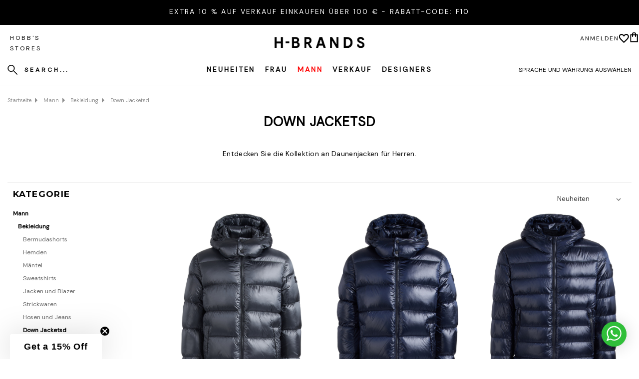

--- FILE ---
content_type: text/html; charset=UTF-8
request_url: https://de.h-brands.com/daunenjackets/
body_size: 71676
content:





<!DOCTYPE html>
<html class="no-js" lang="de" data-wg-translated="de">
    <head>
        <title>Daunenjacken und Jacken für Herren  | H-Brands</title>
        <link rel="dns-prefetch preconnect" href="https://cdn11.bigcommerce.com/s-vwzy44njwa" crossorigin=""><link rel="dns-prefetch preconnect" href="https://fonts.googleapis.com/" crossorigin=""><link rel="dns-prefetch preconnect" href="https://fonts.gstatic.com/" crossorigin="">
        <meta name="keywords" content="abbigliamento, uomo, donna, moda, brands, vendita, online"><meta name="description" content="Entdecken Sie unsere Auswahl an Designer-Daunenjacken für Herren: Stil, Komfort und Qualität, um den Winter mit Eleganz zu meistern. Finden Sie jetzt Ihr perfektes Kleidungsstück!"><link rel="canonical" href="https://de.h-brands.com/daunenjackets/"><meta name="platform" content="bigcommerce.stencil">
        
                <link rel="next" href="https://de.h-brands.com/daunenjackets/?page&#x3D;2">
        <meta property="og:type" content="product.group">
        <meta property="og:url" content="https://de.h-brands.com/daunenjackets/">
        <meta property="og:site_name" content="h-brands">
        <meta property="og:title" content="Daunenjacken und Jacken für Herren  | H-Brands">
        <meta property="og:description" content="Entdecken Sie unsere Auswahl an Designer-Daunenjacken für Herren: Stil, Komfort und Qualität, um den Winter mit Eleganz zu meistern. Finden Sie jetzt Ihr perfektes Kleidungsstück!">
        <meta property="og:image" content="https://cdn11.bigcommerce.com/s-vwzy44njwa/images/stencil/250x100/logo_h-brands-min_1678782009__30071.original.png">



        <link href="https://cdn11.bigcommerce.com/s-vwzy44njwa/product_images/favicon-32x32.png?t&#x3D;1678782010" rel="shortcut icon">
        <link rel="preconnect" href="https://fonts.googleapis.com">
        <link rel="preconnect" href="https://fonts.gstatic.com" crossorigin="">
        <meta name="viewport" content="width=device-width, initial-scale=1">
        <script src="https://cdnjs.cloudflare.com/ajax/libs/jquery/3.2.1/jquery.min.js" crossorigin="anonymous" referrerpolicy="no-referrer"></script>
        <script src="https://cdn.jsdelivr.net/npm/@fancyapps/ui@5.0/dist/fancybox/fancybox.umd.js"></script>
        <link rel="stylesheet" href="https://cdn.jsdelivr.net/npm/@fancyapps/ui@5.0/dist/fancybox/fancybox.css">
        <script src="https://cdnjs.cloudflare.com/ajax/libs/slick-carousel/1.8.1/slick.min.js" integrity="sha512-XtmMtDEcNz2j7ekrtHvOVR4iwwaD6o/FUJe6+Zq+HgcCsk3kj4uSQQR8weQ2QVj1o0Pk6PwYLohm206ZzNfubg==" crossorigin="anonymous" referrerpolicy="no-referrer"></script>
        <link href="https://cdn.jsdelivr.net/npm/select2@4.1.0-rc.0/dist/css/select2.min.css" rel="stylesheet">
       <script>
            document.documentElement.className = document.documentElement.className.replace('no-js', 'js');
        </script>

        <script>
    function browserSupportsAllFeatures() {
        return window.Promise
            && window.fetch
            && window.URL
            && window.URLSearchParams
            && window.WeakMap
            // object-fit support
            && ('objectFit' in document.documentElement.style);
    }

    function loadScript(src) {
        var js = document.createElement('script');
        js.src = src;
        js.onerror = function () {
            console.error('Failed to load polyfill script ' + src);
        };
        document.head.appendChild(js);
    }

    if (!browserSupportsAllFeatures()) {
        loadScript('https://cdn11.bigcommerce.com/s-vwzy44njwa/stencil/791ab620-c86f-013e-c697-4ad01ffb822b/e/463ff8d0-c86f-013e-bc4e-12ecaa163e4b/dist/theme-bundle.polyfills.js');
    }
</script>
        <script defer="">window.consentManagerTranslations = `{"locale":"it","locales":{"consent_manager.data_collection_warning":"it","consent_manager.accept_all_cookies":"it","consent_manager.gdpr_settings":"it","consent_manager.data_collection_preferences":"it","consent_manager.manage_data_collection_preferences":"it","consent_manager.use_data_by_cookies":"it","consent_manager.data_categories_table":"it","consent_manager.allow":"it","consent_manager.accept":"it","consent_manager.deny":"it","consent_manager.dismiss":"it","consent_manager.reject_all":"it","consent_manager.category":"it","consent_manager.purpose":"it","consent_manager.functional_category":"it","consent_manager.functional_purpose":"it","consent_manager.analytics_category":"it","consent_manager.analytics_purpose":"it","consent_manager.targeting_category":"it","consent_manager.advertising_category":"it","consent_manager.advertising_purpose":"it","consent_manager.essential_category":"it","consent_manager.esential_purpose":"it","consent_manager.yes":"it","consent_manager.no":"it","consent_manager.not_available":"it","consent_manager.cancel":"it","consent_manager.save":"it","consent_manager.back_to_preferences":"it","consent_manager.close_without_changes":"it","consent_manager.unsaved_changes":"it","consent_manager.by_using":"it","consent_manager.agree_on_data_collection":"it","consent_manager.change_preferences":"it","consent_manager.cancel_dialog_title":"it","consent_manager.privacy_policy":"it","consent_manager.allow_category_tracking":"it","consent_manager.disallow_category_tracking":"it"},"translations":{"consent_manager.data_collection_warning":"Utilizziamo i cookie (e tecnologie simili) per raccogliere dati con cui migliorare la tua esperienza di acquisto.","consent_manager.accept_all_cookies":"Accetta tutti i cookie","consent_manager.gdpr_settings":"Impostazioni","consent_manager.data_collection_preferences":"Preferenze per la raccolta dei dati sul sito web","consent_manager.manage_data_collection_preferences":"Gestisci le preferenze per la raccolta dei dati sul sito web","consent_manager.use_data_by_cookies":" usa i dati raccolti dai cookie e dalle librerie JavaScript per migliorare la tua esperienza di acquisto.","consent_manager.data_categories_table":"La tabella di seguito illustra come vengono utilizzati questi dati per categoria. Per disattivare una categoria di raccolta dati, seleziona \\\"No\\\" e salva le tue preferenze.","consent_manager.allow":"Consenti","consent_manager.accept":"accetta","consent_manager.deny":"Nega","consent_manager.dismiss":"Ignora","consent_manager.reject_all":"Rifiuta tutto","consent_manager.category":"Categoria","consent_manager.purpose":"Scopo","consent_manager.functional_category":"Funzionali","consent_manager.functional_purpose":"Consente funzionalità avanzate, come video e chat dal vivo. Se non acconsenti, alcune o tutte queste funzioni potrebbero non funzionare correttamente.","consent_manager.analytics_category":"Analisi","consent_manager.analytics_purpose":"Fornire informazioni statistiche sull'utilizzo del sito, ad es. analisi web, per permetterci di migliorare questo sito.","consent_manager.targeting_category":"Targeting","consent_manager.advertising_category":"Pubblicità","consent_manager.advertising_purpose":"Utilizzato per creare profili o personalizzare i contenuti per migliorare la tua esperienza di acquisto.","consent_manager.essential_category":"Essenziali","consent_manager.esential_purpose":"Essenziali per il funzionamento del sito e dei servizi richiesti, ma non svolgono alcuna funzione secondaria o aggiuntiva.","consent_manager.yes":"Sì","consent_manager.no":"No","consent_manager.not_available":"N.D.","consent_manager.cancel":"Annulla","consent_manager.save":"Salva","consent_manager.back_to_preferences":"Torna alle preferenze","consent_manager.close_without_changes":"Sono state apportate modifiche non salvate alle preferenze di raccolta dati. Chiudere senza salvare?","consent_manager.unsaved_changes":"Sono state apportate modifiche non salvate","consent_manager.by_using":"Utilizzando il nostro sito, accetti i","consent_manager.agree_on_data_collection":"Utilizzando il nostro sito, acconsenti alla raccolta di dati come descritto nella nostra ","consent_manager.change_preferences":"Puoi modificare le tue preferenze in qualsiasi momento","consent_manager.cancel_dialog_title":"Vuoi davvero annullare?","consent_manager.privacy_policy":"Informativa sulla privacy","consent_manager.allow_category_tracking":"Consenti il tracciamento di [CATEGORY_NAME]","consent_manager.disallow_category_tracking":"Non consentire il tracciamento di [CATEGORY_NAME]"}}`;</script>

        <script>
            window.lazySizesConfig = window.lazySizesConfig || {};
            window.lazySizesConfig.loadMode = 1;
        </script>
        <script async="" src="https://cdn11.bigcommerce.com/s-vwzy44njwa/stencil/791ab620-c86f-013e-c697-4ad01ffb822b/e/463ff8d0-c86f-013e-bc4e-12ecaa163e4b/dist/theme-bundle.head_async.js"></script>

        <link href="https://fonts.googleapis.com/css?family=Montserrat:700,500&display=block" rel="stylesheet">

        <link rel="preload" href="https://cdn11.bigcommerce.com/s-vwzy44njwa/stencil/791ab620-c86f-013e-c697-4ad01ffb822b/e/463ff8d0-c86f-013e-bc4e-12ecaa163e4b/dist/theme-bundle.font.js" as="script">
        <script async="" src="https://cdn11.bigcommerce.com/s-vwzy44njwa/stencil/791ab620-c86f-013e-c697-4ad01ffb822b/e/463ff8d0-c86f-013e-bc4e-12ecaa163e4b/dist/theme-bundle.font.js"></script>

        <link data-stencil-stylesheet="" href="https://cdn11.bigcommerce.com/s-vwzy44njwa/stencil/791ab620-c86f-013e-c697-4ad01ffb822b/e/463ff8d0-c86f-013e-bc4e-12ecaa163e4b/css/theme-f6dcfed0-d80f-013e-df1b-6ad19633e87c.css" rel="stylesheet">

        
<script type="text/javascript" src="https://checkout-sdk.bigcommerce.com/v1/loader.js" defer=""></script>
<script>window.consentManagerStoreConfig = function () { return {"storeName":"H-Brands","privacyPolicyUrl":"","writeKey":null,"improvedConsentManagerEnabled":true,"AlwaysIncludeScriptsWithConsentTag":true}; };</script>
<script type="text/javascript" src="https://cdn11.bigcommerce.com/shared/js/bodl-consent-32a446f5a681a22e8af09a4ab8f4e4b6deda6487.js" integrity="sha256-uitfaufFdsW9ELiQEkeOgsYedtr3BuhVvA4WaPhIZZY=" crossorigin="anonymous" defer=""></script>
<script type="text/javascript" src="https://cdn11.bigcommerce.com/shared/js/storefront/consent-manager-config-3013a89bb0485f417056882e3b5cf19e6588b7ba.js" defer=""></script>
<script type="text/javascript" src="https://cdn11.bigcommerce.com/shared/js/storefront/consent-manager-08633fe15aba542118c03f6d45457262fa9fac88.js" defer=""></script>
<script type="text/javascript">
var BCData = {};
</script>
<script src="https://ecommplugins-trustboxsettings.trustpilot.com/stores/vwzy44njwa.js?settings=1742379257680" async=""></script><script src="https://widget.trustpilot.com/bootstrap/v5/tp.widget.bootstrap.min.js" async=""></script><script type="text/javascript">
    
function EP_updateConsent(accept,deny)
{      
let url = '/api/storefront/consent';
let options = {
  method: 'POST',
  headers: {'Content-Type': 'application/json'},
  body: '{"allow":[' + accept + '],"deny":[' + deny + ']}'
}; 
//console.debug('EP', options);    
fetch(url, options)
  .then(res => res.text()) 
   .then(json => console.log(json))
  .catch(err => console.error('error:' + err)); 
}
</script><script>
window.countryListAllIsoData = [
{ code: 'AF', url: 'en', name: 'Afghanistan',},
{ code: 'AX', url: 'https://world.internet-planet.it/', name: 'Aland Islands',},
{ code: 'AL', url: 'https://world.internet-planet.it/', name: 'Albania',},
{ code: 'DZ', url: 'https://world.internet-planet.it/', name: 'Algeria',},
{ code: 'AS', url: 'https://world.internet-planet.it/', name: 'American Samoa',},
{ code: 'AD', url: 'https://world.internet-planet.it/', name: 'Andorra',},
{ code: 'AO', url: 'https://world.internet-planet.it/', name: 'Angola',},
{ code: 'AI', url: 'https://world.internet-planet.it/', name: 'Anguilla',},
{ code: 'AQ', url: 'https://world.internet-planet.it/', name: 'Antarctica',},
{ code: 'AG', url: 'https://world.internet-planet.it/', name: 'Antigua and Barbuda',},
{ code: 'AR', url: 'https://world.internet-planet.it/', name: 'Argentina',},
{ code: 'AM', url: 'https://world.internet-planet.it/', name: 'Armenia',},
{ code: 'AW', url: 'https://world.internet-planet.it/', name: 'Aruba',},
{ code: 'AU', url: 'https://world.internet-planet.it/', name: 'Australia',},
{ code: 'AT', url: 'https://eu.internet-planet.it/', name: 'Austria',},
{ code: 'AZ', url: 'https://world.internet-planet.it/', name: 'Azerbaijan',},
{ code: 'BS', url: 'https://world.internet-planet.it/', name: 'Bahamas',},
{ code: 'BH', url: 'https://world.internet-planet.it/', name: 'Bahrain',},
{ code: 'BD', url: 'https://world.internet-planet.it/', name: 'Bangladesh',},
{ code: 'BB', url: 'https://world.internet-planet.it/', name: 'Barbados',},
{ code: 'BY', url: 'https://world.internet-planet.it/', name: 'Belarus',},
{ code: 'BE', url: 'https://eu.internet-planet.it/', name: 'Belgium',},
{ code: 'BZ', url: 'https://world.internet-planet.it/', name: 'Belize',},
{ code: 'BJ', url: 'https://world.internet-planet.it/', name: 'Benin',},
{ code: 'BM', url: 'https://world.internet-planet.it/', name: 'Bermuda',},
{ code: 'BT', url: 'https://world.internet-planet.it/', name: 'Bhutan',},
{ code: 'BO', url: 'https://world.internet-planet.it/', name: 'Bolivia (Plurinational State of)',},
{ code: 'BQ', url: 'https://world.internet-planet.it/', name: 'Bonaire, Sint Eustatius and Saba',},
{ code: 'BA', url: 'https://world.internet-planet.it/', name: 'Bosnia and Herzegovina',},
{ code: 'BW', url: 'https://world.internet-planet.it/', name: 'Botswana',},
{ code: 'BV', url: 'https://world.internet-planet.it/', name: 'Bouvet Island',},
{ code: 'BR', url: 'https://world.internet-planet.it/', name: 'Brazil',},
{ code: 'IO', url: 'https://world.internet-planet.it/', name: 'British Indian Ocean Territory',},
{ code: 'BN', url: 'https://world.internet-planet.it/', name: 'Brunei Darussalam',},
{ code: 'BG', url: 'https://eu.internet-planet.it/', name: 'Bulgaria',},
{ code: 'BF', url: 'https://world.internet-planet.it/', name: 'Burkina Faso',},
{ code: 'BI', url: 'https://world.internet-planet.it/', name: 'Burundi',},
{ code: 'CV', url: 'https://world.internet-planet.it/', name: 'Cabo Verde',},
{ code: 'KH', url: 'https://world.internet-planet.it/', name: 'Cambodia',},
{ code: 'CM', url: 'https://world.internet-planet.it/', name: 'Cameroon',},
{ code: 'CA', url: 'https://world.internet-planet.it/', name: 'Canada',},
{ code: 'KY', url: 'https://world.internet-planet.it/', name: 'Cayman Islands',},
{ code: 'CF', url: 'https://world.internet-planet.it/', name: 'Central African Republic',},
{ code: 'TD', url: 'https://world.internet-planet.it/', name: 'Chad',},
{ code: 'CL', url: 'https://world.internet-planet.it/', name: 'Chile',},
{ code: 'CN', url: 'https://world.internet-planet.it/', name: 'China',},
{ code: 'CX', url: 'https://world.internet-planet.it/', name: 'Christmas Island',},
{ code: 'CC', url: 'https://world.internet-planet.it/', name: 'Cocos (Keeling) Islands',},
{ code: 'CO', url: 'https://world.internet-planet.it/', name: 'Colombia',},
{ code: 'KM', url: 'https://world.internet-planet.it/', name: 'Comoros',},
{ code: 'CG', url: 'https://world.internet-planet.it/', name: 'Congo',},
{ code: 'CD', url: 'https://world.internet-planet.it/', name: 'Congo, Democratic Republic of the',},
{ code: 'CK', url: 'https://world.internet-planet.it/', name: 'Cook Islands',},
{ code: 'CR', url: 'https://world.internet-planet.it/', name: 'Costa Rica',},
{ code: 'CI', url: 'https://world.internet-planet.it/', name: 'Cote d Ivoire',},
{ code: 'HR', url: 'https://eu.internet-planet.it/', name: 'Croatia',},
{ code: 'CU', url: 'https://world.internet-planet.it/', name: 'Cuba',},
{ code: 'CW', url: 'https://world.internet-planet.it/', name: 'Curacao',},
{ code: 'CY', url: 'https://eu.internet-planet.it/', name: 'Cyprus',},
{ code: 'CZ', url: 'https://eu.internet-planet.it/', name: 'Czechia',},
{ code: 'DK', url: 'https://eu.internet-planet.it/', name: 'Denmark',},
{ code: 'DJ', url: 'https://world.internet-planet.it/', name: 'Djibouti',},
{ code: 'DM', url: 'https://world.internet-planet.it/', name: 'Dominica',},
{ code: 'DO', url: 'https://world.internet-planet.it/', name: 'Dominican Republic',},
{ code: 'EC', url: 'https://world.internet-planet.it/', name: 'Ecuador',},
{ code: 'EG', url: 'https://world.internet-planet.it/', name: 'Egypt',},
{ code: 'SV', url: 'https://world.internet-planet.it/', name: 'El Salvador',},
{ code: 'GQ', url: 'https://world.internet-planet.it/', name: 'Equatorial Guinea',},
{ code: 'ER', url: 'https://world.internet-planet.it/', name: 'Eritrea',},
{ code: 'EE', url: 'https://eu.internet-planet.it/', name: 'Estonia',},
{ code: 'SZ', url: 'https://world.internet-planet.it/', name: 'Eswatini',},
{ code: 'ET', url: 'https://world.internet-planet.it/', name: 'Ethiopia',},
{ code: 'FK', url: 'https://world.internet-planet.it/', name: 'Falkland Islands (Malvinas)',},
{ code: 'FO', url: 'https://world.internet-planet.it/', name: 'Faroe Islands',},
{ code: 'FJ', url: 'https://world.internet-planet.it/', name: 'Fiji',},
{ code: 'FI', url: 'https://eu.internet-planet.it/', name: 'Finland',},
{ code: 'FR', url: 'https://eu.internet-planet.it/', name: 'France',},
{ code: 'GF', url: 'https://world.internet-planet.it/', name: 'French Guiana',},
{ code: 'PF', url: 'https://world.internet-planet.it/', name: 'French Polynesia',},
{ code: 'TF', url: 'https://world.internet-planet.it/', name: 'French Southern Territories',},
{ code: 'GA', url: 'https://world.internet-planet.it/', name: 'Gabon',},
{ code: 'GM', url: 'https://world.internet-planet.it/', name: 'Gambia',},
{ code: 'GE', url: 'https://world.internet-planet.it/', name: 'Georgia',},
{ code: 'DE', url: 'https://eu.internet-planet.it/', name: 'Germany',},
{ code: 'GH', url: 'https://world.internet-planet.it/', name: 'Ghana',},
{ code: 'GI', url: 'https://world.internet-planet.it/', name: 'Gibraltar',},
{ code: 'GR', url: 'https://eu.internet-planet.it/', name: 'Greece',},
{ code: 'GL', url: 'https://world.internet-planet.it/', name: 'Greenland',},
{ code: 'GD', url: 'https://world.internet-planet.it/', name: 'Grenada',},
{ code: 'GP', url: 'https://world.internet-planet.it/', name: 'Guadeloupe',},
{ code: 'GU', url: 'https://world.internet-planet.it/', name: 'Guam',},
{ code: 'GT', url: 'https://world.internet-planet.it/', name: 'Guatemala',},
{ code: 'GG', url: 'https://world.internet-planet.it/', name: 'Guernsey',},
{ code: 'GN', url: 'https://world.internet-planet.it/', name: 'Guinea',},
{ code: 'GW', url: 'https://world.internet-planet.it/', name: 'Guinea-Bissau',},
{ code: 'GY', url: 'https://world.internet-planet.it/', name: 'Guyana',},
{ code: 'HT', url: 'https://world.internet-planet.it/', name: 'Haiti',},
{ code: 'HM', url: 'https://world.internet-planet.it/', name: 'Heard Island and McDonald Islands',},
{ code: 'VA', url: 'https://world.internet-planet.it/', name: 'Holy See',},
{ code: 'HN', url: 'https://world.internet-planet.it/', name: 'Honduras',},
{ code: 'HK', url: 'https://world.internet-planet.it/', name: 'Hong Kong',},
{ code: 'HU', url: 'https://eu.internet-planet.it/', name: 'Hungary',},
{ code: 'IS', url: 'https://world.internet-planet.it/', name: 'Iceland',},
{ code: 'IN', url: 'https://world.internet-planet.it/', name: 'India',},
{ code: 'ID', url: 'https://world.internet-planet.it/', name: 'Indonesia',},
{ code: 'IR', url: 'https://world.internet-planet.it/', name: 'Iran (Islamic Republic of)',},
{ code: 'IQ', url: 'https://world.internet-planet.it/', name: 'Iraq',},
{ code: 'IE', url: 'https://eu.internet-planet.it/', name: 'Ireland',},
{ code: 'IM', url: 'https://world.internet-planet.it/', name: 'Isle of Man',},
{ code: 'IL', url: 'https://world.internet-planet.it/', name: 'Israel',},
{ code: 'IT', url: 'https://internet-planet.it/', name: 'Italy',},
{ code: 'JM', url: 'https://world.internet-planet.it/', name: 'Jamaica',},
{ code: 'JP', url: 'https://world.internet-planet.it/', name: 'Japan',},
{ code: 'JE', url: 'https://world.internet-planet.it/', name: 'Jersey',},
{ code: 'JO', url: 'https://world.internet-planet.it/', name: 'Jordan',},
{ code: 'KZ', url: 'https://world.internet-planet.it/', name: 'Kazakhstan',},
{ code: 'KE', url: 'https://world.internet-planet.it/', name: 'Kenya',},
{ code: 'KI', url: 'https://world.internet-planet.it/', name: 'Kiribati',},
{ code: 'KP', url: 'https://world.internet-planet.it/', name: 'Korea (Democratic People s Republic of)',},
{ code: 'KR', url: 'https://world.internet-planet.it/', name: 'Korea, Republic of',},
{ code: 'KW', url: 'https://world.internet-planet.it/', name: 'Kuwait',},
{ code: 'KG', url: 'https://world.internet-planet.it/', name: 'Kyrgyzstan',},
{ code: 'LA', url: 'https://world.internet-planet.it/', name: 'Lao People s Democratic Republic',},
{ code: 'LV', url: 'https://eu.internet-planet.it/', name: 'Latvia',},
{ code: 'LB', url: 'https://world.internet-planet.it/', name: 'Lebanon',},
{ code: 'LS', url: 'https://world.internet-planet.it/', name: 'Lesotho',},
{ code: 'LR', url: 'https://world.internet-planet.it/', name: 'Liberia',},
{ code: 'LY', url: 'https://world.internet-planet.it/', name: 'Libya',},
{ code: 'LI', url: 'https://world.internet-planet.it/', name: 'Liechtenstein',},
{ code: 'LT', url: 'https://eu.internet-planet.it/', name: 'Lithuania',},
{ code: 'LU', url: 'https://eu.internet-planet.it/', name: 'Luxembourg',},
{ code: 'MO', url: 'https://world.internet-planet.it/', name: 'Macao',},
{ code: 'MG', url: 'https://world.internet-planet.it/', name: 'Madagascar',},
{ code: 'MW', url: 'https://world.internet-planet.it/', name: 'Malawi',},
{ code: 'MY', url: 'https://world.internet-planet.it/', name: 'Malaysia',},
{ code: 'MV', url: 'https://world.internet-planet.it/', name: 'Maldives',},
{ code: 'ML', url: 'https://world.internet-planet.it/', name: 'Mali',},
{ code: 'MT', url: 'https://eu.internet-planet.it/', name: 'Malta',},
{ code: 'MH', url: 'https://world.internet-planet.it/', name: 'Marshall Islands',},
{ code: 'MQ', url: 'https://world.internet-planet.it/', name: 'Martinique',},
{ code: 'MR', url: 'https://world.internet-planet.it/', name: 'Mauritania',},
{ code: 'MU', url: 'https://world.internet-planet.it/', name: 'Mauritius',},
{ code: 'YT', url: 'https://world.internet-planet.it/', name: 'Mayotte',},
{ code: 'MX', url: 'https://world.internet-planet.it/', name: 'Mexico',},
{ code: 'FM', url: 'https://world.internet-planet.it/', name: 'Micronesia (Federated States of)',},
{ code: 'MD', url: 'https://world.internet-planet.it/', name: 'Moldova, Republic of',},
{ code: 'MC', url: 'https://world.internet-planet.it/', name: 'Monaco',},
{ code: 'MN', url: 'https://world.internet-planet.it/', name: 'Mongolia',},
{ code: 'ME', url: 'https://world.internet-planet.it/', name: 'Montenegro',},
{ code: 'MS', url: 'https://world.internet-planet.it/', name: 'Montserrat',},
{ code: 'MA', url: 'https://world.internet-planet.it/', name: 'Morocco',},
{ code: 'MZ', url: 'https://world.internet-planet.it/', name: 'Mozambique',},
{ code: 'MM', url: 'https://world.internet-planet.it/', name: 'Myanmar',},
{ code: ' nA', url: 'https://world.internet-planet.it/', name: ' namibia',},
{ code: ' nR', url: 'https://world.internet-planet.it/', name: ' nauru',},
{ code: ' nP', url: 'https://world.internet-planet.it/', name: ' nepal',},
{ code: ' nL', url: 'https://eu.internet-planet.it/', name: ' netherlands',},
{ code: ' nC', url: 'https://world.internet-planet.it/', name: ' new Caledonia',},
{ code: ' nZ', url: 'https://world.internet-planet.it/', name: ' new Zealand',},
{ code: ' nI', url: 'https://world.internet-planet.it/', name: ' nicaragua',},
{ code: ' nE', url: 'https://world.internet-planet.it/', name: ' niger',},
{ code: ' nG', url: 'https://world.internet-planet.it/', name: ' nigeria',},
{ code: ' nU', url: 'https://world.internet-planet.it/', name: ' niue',},
{ code: ' nF', url: 'https://world.internet-planet.it/', name: ' norfolk Island',},
{ code: 'MK', url: 'https://world.internet-planet.it/', name: ' north Macedonia',},
{ code: 'MP', url: 'https://world.internet-planet.it/', name: ' northern Mariana Islands',},
{ code: ' nO', url: 'https://world.internet-planet.it/', name: ' norway',},
{ code: 'OM', url: 'https://world.internet-planet.it/', name: 'Oman',},
{ code: 'PK', url: 'https://world.internet-planet.it/', name: 'Pakistan',},
{ code: 'PW', url: 'https://world.internet-planet.it/', name: 'Palau',},
{ code: 'PS', url: 'https://world.internet-planet.it/', name: 'Palestine, State of',},
{ code: 'PA', url: 'https://world.internet-planet.it/', name: 'Panama',},
{ code: 'PG', url: 'https://world.internet-planet.it/', name: 'Papua New Guinea',},
{ code: 'PY', url: 'https://world.internet-planet.it/', name: 'Paraguay',},
{ code: 'PE', url: 'https://world.internet-planet.it/', name: 'Peru',},
{ code: 'PH', url: 'https://world.internet-planet.it/', name: 'Philippines',},
{ code: 'PN', url: 'https://world.internet-planet.it/', name: 'Pitcairn',},
{ code: 'PL', url: 'https://eu.internet-planet.it/', name: 'Poland',},
{ code: 'PT', url: 'https://eu.internet-planet.it/', name: 'Portugal',},
{ code: 'PR', url: 'https://world.internet-planet.it/', name: 'Puerto Rico',},
{ code: 'QA', url: 'https://world.internet-planet.it/', name: 'Qatar',},
{ code: 'RE', url: 'https://world.internet-planet.it/', name: 'Reunion',},
{ code: 'RO', url: 'https://eu.internet-planet.it/', name: 'Romania',},
{ code: 'RU', url: 'https://world.internet-planet.it/', name: 'Russian Federation',},
{ code: 'RW', url: 'https://world.internet-planet.it/', name: 'Rwanda',},
{ code: 'BL', url: 'https://world.internet-planet.it/', name: 'Saint Barthelemy',},
{ code: 'SH', url: 'https://world.internet-planet.it/', name: 'Saint Helena, Ascension and Tristan da Cunha',},
{ code: 'KN', url: 'https://world.internet-planet.it/', name: 'Saint Kitts and Nevis',},
{ code: 'LC', url: 'https://world.internet-planet.it/', name: 'Saint Lucia',},
{ code: 'MF', url: 'https://world.internet-planet.it/', name: 'Saint Martin (French part)',},
{ code: 'PM', url: 'https://world.internet-planet.it/', name: 'Saint Pierre and Miquelon',},
{ code: 'VC', url: 'https://world.internet-planet.it/', name: 'Saint Vincent and the Grenadines',},
{ code: 'WS', url: 'https://world.internet-planet.it/', name: 'Samoa',},
{ code: 'SM', url: 'https://internet-planet.it/', name: 'San Marino',},
{ code: 'ST', url: 'https://world.internet-planet.it/', name: 'Sao Tome and Principe',},
{ code: 'SA', url: 'https://world.internet-planet.it/', name: 'Saudi Arabia',},
{ code: 'SN', url: 'https://world.internet-planet.it/', name: 'Senegal',},
{ code: 'RS', url: 'https://world.internet-planet.it/', name: 'Serbia',},
{ code: 'SC', url: 'https://world.internet-planet.it/', name: 'Seychelles',},
{ code: 'SL', url: 'https://world.internet-planet.it/', name: 'Sierra Leone',},
{ code: 'SG', url: 'https://world.internet-planet.it/', name: 'Singapore',},
{ code: 'SX', url: 'https://world.internet-planet.it/', name: 'Sint Maarten (Dutch part)',},
{ code: 'SK', url: 'https://world.internet-planet.it/', name: 'Slovakia',},
{ code: 'SI', url: 'https://eu.internet-planet.it/', name: 'Slovenia',},
{ code: 'SB', url: 'https://world.internet-planet.it/', name: 'Solomon Islands',},
{ code: 'SO', url: 'https://world.internet-planet.it/', name: 'Somalia',},
{ code: 'ZA', url: 'https://world.internet-planet.it/', name: 'South Africa',},
{ code: 'GS', url: 'https://world.internet-planet.it/', name: 'South Georgia and the South Sandwich Islands',},
{ code: 'SS', url: 'https://world.internet-planet.it/', name: 'South Sudan',},
{ code: 'ES', url: 'https://eu.internet-planet.it/', name: 'Spain',},
{ code: 'LK', url: 'https://world.internet-planet.it/', name: 'Sri Lanka',},
{ code: 'SD', url: 'https://world.internet-planet.it/', name: 'Sudan',},
{ code: 'SR', url: 'https://world.internet-planet.it/', name: 'Suriname',},
{ code: 'SJ', url: 'https://world.internet-planet.it/', name: 'Svalbard and Jan Mayen',},
{ code: 'SE', url: 'https://eu.internet-planet.it/', name: 'Sweden',},
{ code: 'CH', url: 'https://world.internet-planet.it/', name: 'Switzerland',},
{ code: 'SY', url: 'https://world.internet-planet.it/', name: 'Syrian Arab Republic',},
{ code: 'TW', url: 'https://world.internet-planet.it/', name: 'Taiwan, Province of China',},
{ code: 'TJ', url: 'https://world.internet-planet.it/', name: 'Tajikistan',},
{ code: 'TZ', url: 'https://world.internet-planet.it/', name: 'Tanzania, United Republic of',},
{ code: 'TH', url: 'https://world.internet-planet.it/', name: 'Thailand',},
{ code: 'TL', url: 'https://world.internet-planet.it/', name: 'Timor-Leste',},
{ code: 'TG', url: 'https://world.internet-planet.it/', name: 'Togo',},
{ code: 'TK', url: 'https://world.internet-planet.it/', name: 'Tokelau',},
{ code: 'TO', url: 'https://world.internet-planet.it/', name: 'Tonga',},
{ code: 'TT', url: 'https://world.internet-planet.it/', name: 'Trinidad and Tobago',},
{ code: 'TN', url: 'https://world.internet-planet.it/', name: 'Tunisia',},
{ code: 'TR', url: 'https://world.internet-planet.it/', name: 'Turkey',},
{ code: 'TM', url: 'https://world.internet-planet.it/', name: 'Turkmenistan',},
{ code: 'TC', url: 'https://world.internet-planet.it/', name: 'Turks and Caicos Islands',},
{ code: 'TV', url: 'https://world.internet-planet.it/', name: 'Tuvalu',},
{ code: 'UG', url: 'https://world.internet-planet.it/', name: 'Uganda',},
{ code: 'UA', url: 'https://world.internet-planet.it/', name: 'Ukraine',},
{ code: 'AE', url: 'https://world.internet-planet.it/', name: 'United Arab Emirates',},
{ code: 'GB', url: 'https://world.internet-planet.it/', name: 'United Kingdom of Great Britain and Northern Ireland',},
{ code: 'US', url: 'https://world.internet-planet.it/', name: 'United States of America',},
{ code: 'UM', url: 'https://world.internet-planet.it/', name: 'United States Minor Outlying Islands',},
{ code: 'UY', url: 'https://world.internet-planet.it/', name: 'Uruguay',},
{ code: 'UZ', url: 'https://world.internet-planet.it/', name: 'Uzbekistan',},
{ code: 'VU', url: 'https://world.internet-planet.it/', name: 'Vanuatu',},
{ code: 'VE', url: 'https://world.internet-planet.it/', name: 'Venezuela (Bolivarian Republic of)',},
{ code: 'VN', url: 'https://world.internet-planet.it/', name: 'Viet Nam',},
{ code: 'VG', url: 'https://world.internet-planet.it/', name: 'Virgin Islands (British)',},
{ code: 'VI', url: 'https://world.internet-planet.it/', name: 'Virgin Islands (U.S.)',},
{ code: 'WF', url: 'https://world.internet-planet.it/', name: 'Wallis and Futuna',},
{ code: 'EH', url: 'https://world.internet-planet.it/', name: 'Western Sahara',},
{ code: 'YE', url: 'https://world.internet-planet.it/', name: 'Yemen',},
{ code: 'ZM', url: 'https://world.internet-planet.it/', name: 'Zambia',},
{ code: 'ZW', url: 'https://world.internet-planet.it/', name: 'Zimbabwe',},
];
</script><!-- Google Tag Manager -->
<script>(function(w,d,s,l,i){w[l]=w[l]||[];w[l].push({'gtm.start':
new Date().getTime(),event:'gtm.js'});var f=d.getElementsByTagName(s)[0],
j=d.createElement(s),dl=l!='dataLayer'?'&l='+l:'';j.async=true;j.src=
'https://www.googletagmanager.com/gtm.js?id='+i+dl;f.parentNode.insertBefore(j,f);
})(window,document,'script','dataLayer','GTM-KGRF4DH');</script>
<!-- End Google Tag Manager --><script>
	let pageType = "category";
	let customerID = '';
	let customerGroupID = '0';
	let customerGroupName ='';
	dataLayer.push({
		'basic_info': {'page_type': pageType, 'customer_id': customerID, 'customer_group_id': customerGroupID, 'customer_group_name': customerGroupName}
	});
</script><script>
window.countryListLanguages = [
                                    { code: 'it', name: 'Italiano' },
                                    { code: 'en', name: 'Inglese' },
                                    { code: 'es', name: 'Spagnolo' },
                                    { code: 'de', name: 'Tedesco' },
                                    { code: 'fr', name: 'Francese' }
                                ]
</script>
<script data-cfasync="false" data-dd-sm-ignore="true" data-cookieconsent="ignore" id="wsa-tag-manager-javascript-h-test" nonce="">!function(w,d){w.TagRocket=w.TagRocket||{};var T=w.TagRocket;T.teh=[];w.onerror=function(m,s,l,c,e){T.teh.push((l?(l+' '):'')+(c?(c+' '):'')+m+(m.colno?(':'+m.colno):'')+(s?(' '+s):''));};function a(s){var e=d.createElement('script'),h=d.getElementsByTagName('head')[0];e.appendChild(d.createTextNode(s));h.insertBefore(e,h.firstChild)}a('()=>{};window.arrowFunctions=1');a('async function a(){};window.asyncFunctions=1');var m=new Date().toISOString(),q='wsa-tag-manager-javascript-',z;T.tah=function(s){w.dataLayer=w.dataLayer||[];if(!w.gtag){w.gtag=function(){dataLayer.push(arguments)};gtag('js',new Date);t=d.createElement('script');t.async=!0;t.setAttribute('src','https://www.googletagmanager.com/gtag/js?id=G-7XTJM93TLW');d.head.appendChild(t)};if(!w.wsa_tre){gtag('config',"G-7XTJM93TLW",{groups:'TagRocketErrorTracking',send_page_view:false});};w.wsa_tre=1;if(w.console)console.error('Tag Rocket (h): '+s,T.teh);T.teh.forEach(function(e){gtag('event','app_error',{send_to:'G-7XTJM93TLW',scope:s,description:s+' 3.46.17 h '+e,message:'h '+e,app_version:'3.46.17',automatic:1,tag_rocket_version:'1.94',pagedatetime:m,datetime:m,ua:navigator.userAgent,tags:"unknown",environment:'Production'})})};p=function(){if(!T.ts&&!d.getElementById(q+'second'))T.tah('Header Script Missing');else if(!T.tss)T.tah('Header Script Failure1');else if(!T.ts)T.tah('Header Script Failure2');if(!T.tm&&!d.getElementById(q+'main'))T.tah('Footer Script Missing');else if(!T.tm)T.tah('Footer Script Failure')};if(w.addEventListener)w.addEventListener('DOMContentLoaded',p);else w.attachEvent('onDOMContentLoaded',p)}(window,document)</script>
<script data-cfasync="false" data-dd-sm-ignore="true" data-cookieconsent="ignore" id="wsa-tag-manager-javascript-second" nonce="">
/*
    Web Site Advantage: Tag Rocket App Head [1.94.75448]
    https://bigcommerce.websiteadvantage.com.au/tag-rocket/
    Copyright (C) 2020 - 2025 Web Site Advantage
*/

!function(w,d){w.TagRocket=w.TagRocket||{};var T=w.TagRocket;T.tss=1;T.tags='gads|facebook';T.scc='US-OH';T.seu='false';w.dataLayer=w.dataLayer||[];T.gq=[];T.cg=function(){if(!w.gtag||!w.gtag.fake){w.gtag=function(){var _arguments=arguments;if(_arguments.length&&_arguments[0]=='consent')dataLayer.push(_arguments);else T.gq.push(_arguments)};w.gtag.fake=!0;}};T.cg();T.l='';var eet=new Date,eei=0,eer=0,eea='G-7XTJM93TLW';T.ec=function(){gtag.apply(null,arguments)};T.a=function(s,e,c,o){try{if(!eei){eei=1;if(!w.gtag||w.gtag.fake){w.gtag=function(){dataLayer.push(arguments)}}T.ec('config',eea,{groups:'TagRocketErrorTracking',send_page_view:false})}if(!eer){eer=1;T.ct=c;if(w.console)console.error('Tag Rocket: '+s+': '+e,o||'');T.ct=1;var z = e?e.substring(0,255):'-missing-';T.ec('event','app_error',{send_to:eea,scope:s,description:s+' 3.46.17 '+z,message:z,app_version:'3.46.17',automatic:1,tag_rocket_version:'1.94',pagedatetime:eet.toISOString(),datetime:new Date().toISOString(),ua:navigator.userAgent,tags:T.tags,timesinceload:new Date-eet,environment:'Production'});eer=0}}catch(x){try{T.ec('event','app_error',{send_to:eea,scope:'AppErrorError',description:'3.46.17 '+x,message:''+x,app_version:'3.46.17',tag_rocket_version:'1.94',pagedatetime:eet.toISOString(),datetime:new Date().toISOString(),ua:navigator.userAgent,tags:T.tags,timesinceload:new Date-eet,environment:'Production'});}catch(y){}}};T.eq=T.eq||[];if(w.addEventListener){w.addEventListener('error',function(){T.ef.apply(T,arguments)},{passive:!0,capture:!1});}else if(w.attachEvent){w.attachEvent('onerror',function(){T.ef.apply(T,arguments)});}if(!T.ef){T.ef=function(){T.eq.push(arguments)}};if(!T.cf){T.cq=T.cq||[];T.cf=function(){T.cq.push(arguments)};if(w.console){T.ce=console.error;console.error=function(){T.ce.apply(console,arguments);T.cf.apply(T,arguments)}}};try{T.dt='NewPromotionsAdded';T.du=[];T.dv=0;T.dw=function(){T.ds(function(a){a.forEach(function(b){T.e(b.addedNodes,function(c){if(T.au(c,T.bH)=='promotion'&&T.at(c,'found')){T.du.push(c)}T.e(T.dp(c,"["+T.bH+"='promotion']"),function(e){if(T.at(e,'found')){T.du.push(e)}})})});if(T.aj(T.du)&&!T.dv){T.y(function(){T.dv=T.ae(function(){T.dv=0;T.f(T.dt,{elements:T.du});T.du=[];},100,'New Promotions Added')})}});};T.dl=[];T.dm=0;T.dn=function(a){T.e(a,function(b){if(T.au(b,T.bH)=='list'&&T.do(b)&&T.at(b,'found')){T.dl.push(b)}T.e(T.dp(b,"["+T.bH+"='list']"),function(c){if(T.do(c)&&T.at(c,'found')){T.dl.push(c)}})})};T.dq=function(){T.y(function(){if(T.aj(T.dl)){if(T.dm)T.df(T.dm);T.dm=T.ae(function(){T.f(T.dk,{elements:T.dl});T.dl=[];T.dm=0},500,'New Products Added')}})};T.dr=function(e){T.ds(function(f){f.forEach(function(g){T.dn(g.addedNodes);});T.dq();},e||d.body)};T.dk='NewProductsAdded';T.N='UserDataUpdated';T.dp=function(a,b){if(!a.querySelectorAll)return[];var c=a.querySelectorAll(b);if(Array.from)return Array.from(c);else return c};T.aF=function(a){return T.dp(d,a)};T.do=function(a){var b=T.au(a,T.bI);return b&&!isNaN(parseInt(b,10))};T.bR=function(a){return typeof a!=='undefined'&&a!==null};T.u=function(a){return a===0||(T.bR(a)&&a!==''&&!isNaN(a))};T.dD=function(a){var b=String.fromCodePoint;if(b){return b(a)}return ''};T.dC=function(a,b,c){var e=[].slice.call(a).map(function(f){if(c||typeof(f)==='function')return f;try{return T.cr(f)}catch(g){if(Array.isArray(f)){return [].concat(f)}else return f}});if(T.aj(e)){e[0]=T.dD(b)+' %cTag Rocket: %c'+e[0];e.splice(1,0,'color:none;');e.splice(1,0,'color:#28a300;')}return e};T.I=function(){if(w.console)console.warn.apply(console,T.dC(arguments,0x1F6A8,1))};T.bP=function(){if(w.console)console.error.apply(console,T.dC(arguments,0x26A0,1))};T.bY=function(a,b,c,e){var f,g=function(h){if(h>=T.aj(a))c&&c();else T.ae(function(){T.t('SB95',function(){f=b(a[h],h);if(typeof f!=='undefined')c&&c(f);else g(h+1)},1)},0,'Yield '+h+' '+e);};g(0)};T.e=function(a,b){var c,e,f=T.aj(a);if(a&&f)for(c=0;c<f;c++){e=b(a[c],c);if(typeof e!=='undefined')return e}};T.cz=function(a,b){if(a&&T.aj(a))for(var c=0;c<T.aj(a);c++){if(a[c]===b)return true}};T.dy=function(a,b,c){a.setAttribute(b,c)};T.p=function(a,b,c){if(T.bR(c)&&c!=='')a[b]=c};T.U=function(a,b){if(!b||!a)return a;var c=b.split('.'),e=a[c.shift()];return T.U(e,c.join('.'))};T.t=function(a,b,c,e){try{c&&b.apply(this,e)}catch(f){T.a(a,''+f,1,f)}};T.aw=function(a,b,c,e){var f=function(){T.t.call(this,'SB24',c,1,arguments)};if(b==T.ai&&d.readyState!="loading"){T.ae(f,0,T.ai)}else{e=e||{};if(!T.bR(e.passive)){e.passive=!0;}a.addEventListener&&a.addEventListener(b,f,e)|| a.attachEvent&&a.attachEvent('on'+b,f)}};T.ah=function(a,b){T.aw(w,a,function(a){if(!b.done){b.done=1;b(a)}},{once:!0})};T.bg=function(a,b){try{return JSON.stringify(a,b)}catch(c){throw ''+T.bg.caller+' '+c}};T.bk=function(a){return a&&JSON.parse(a)};T.cr=function(a){return T.bk(T.bg(a))};T.cw=function(a){return T.bg(a)=='{}'};T.cF=function(a){var b=Object(a),c,e,f,g=arguments;for(c=1;c<g.length;c++){e=g[c];if(e!=null){for(f in e){if(Object.prototype.hasOwnProperty.call(e,f))b[f]=e[f];}}}return b;};T.aj=function(a){return a.length};T.aB=function(a){try{if(!localStorage||T.dB)return !1;return localStorage.removeItem(a)}catch(b){T.a('SB63','Incognito Safari has blocked localStorage. This stops us tracking things like add to cart events',1,b);T.dB=!0}};T.az=function(a){try{if(!localStorage||T.dB)return !1;return localStorage.getItem(a)}catch(b){T.a('SB61','Incognito Safari has blocked localStorage. This stops us tracking things like add to cart events',1,b);T.dB=!0}};T.aA=function(a,b){try{if(!localStorage||T.dB)return !1;localStorage.setItem(a,b)}catch(c){T.a('SB60','Incognito Safari has blocked localStorage. This stops us tracking things like add to cart events',1,c);T.dB=!0}};T.aa=function(a){var b=d.cookie.match(new RegExp('(^| )'+a+'=([^;]+)')),c=b&&unescape(b[2])||'';return c=='deleted'?'':c};T.bw=function(a){var b=w.performance;return b&&b.getEntriesByType&&b.getEntriesByType(a)};T.F=function(a,b,c){return (a||'').replace(b,c||'')};T.M=function(a){return (a||'').trim().toLowerCase()};T.am=function(a){return T.F(T.F(T.M(a),/([^a-z0-9 _])/g),/ +/g,'_')};T.cS=function(a,b){b=b||255;if(!a)return '(missing)';a=T.F((''+a).trim(),/ *(\r\n|\n|\r) */gm,' ');if(T.aj(a)<=b)return a;return a.substring(0,b-3)+'...'};T.bS=function(a,b){var c='',e='';switch(b){case 'AU':c='0011';e='61';break;case 'US':case 'CA':c='011';e='1';break;case 'GB':c='011';e='44';break;case 'IT':c='00';e='39';break;}a=T.F(a,/[^\d+]+/g);if(c)a=T.F(a,new RegExp('^'+c),'+');if(a[0]!='+'&&e){a='+'+T.F(e+a,/^0/);}return a};T.av=function(a,b){return a.hasAttribute(b)};T.au=function(a,b){if(a.getAttribute)return T.cS(a.getAttribute(b))};T.at=function(a,b){var c='data-tagrocket-'+b;if(T.av(a,c))return 0;T.dy(a,c,'1');return 1};T.aE=function(a,b,c,e){var f=setInterval(function(){T.t(a,function(){try{c()}catch(g){if(b)clearInterval(f);throw g}},1)},e);return f};T.bB=function(a,b,c,e){if(a)T.df(a);return T.ae(b,c,e)};T.df=function(a){clearTimeout(a)};T.ae=function(a,b,c){return setTimeout(a,b,'Tag Rocket '+(c||''))};T.aL=function(a,b,c){T.cM('query getCartMetafields{site{cart{metafields(namespace:"bc_storefront" keys:["'+b+'"]){edges{node{entityId}}}}}}',function(e,f){T.t('SB82',function(){if(e>0){var g='createCartMetafield',h='',i=T.U(f,'data.site.cart.metafields.edges');if (i&&i.length){g='updateCartMetafield';h=' metafieldEntityId:'+i[0].node.entityId}T.cM('mutation '+g+'{cart{'+g+'(input:{cartEntityId:"'+a+'" data:{key:"'+b+'" value:"'+T.bg(c).replace(/"/g,'\\"')+'"}'+h+'}){metafield{id entityId key value}errors{...on Error{message}}}}}',function(e,j){T.t('SB83',function(){if(e>0){}},1)})}},1)})};T.dz=function(a){T.bG.appendChild(a)};T.dA=function(a,b,c){if(d.querySelector('link[rel="preload"][href="'+a+'"]'))return;c=c||{};c.rel='preload';c.href=a;if(T.bM)c.nonce=T.bM;c.as=b;T.dx('link',c)};T.dx=function(a,b,c){b=b||{};if(b.onvisible&&d.hidden){T.ah('visibilitychange',function(){T.dx(a,b,c)});return};var e=d.createElement(a),f;if(b.id&&d.getElementById(b.id))return;for(var g in b){T.dy(e,g,b[g])}e.onload=e.onreadystatechange=function(){f=e.readyState;if(!f||f=='loaded'||f=='complete'){if(c)c();c=null}};T.dz(e);return e};T.cI=function(){};T.cn=function(a){T.dx('style',{type:'text/css'}).appendChild(d.createTextNode(a));};T.P=function(a,b,c){b=b||{};b.src=a;if(!T.bR(b.async))b.async=!0;if(T.bM)b.nonce=T.bM;if(!T.bR(b.onvisible))b.onvisible=!0;if(T.pageType!='orderconfirmation'||T.b.updated){T.dx('script',b,c)}else{T.o(T.N,function(){T.dx('script',b,c)})}};T.bO=function(a){var b=w.location.href.match(new RegExp('[?&]'+a+'=([^&]*)'));return decodeURIComponent(b&&b[1]||'')};T.ds=function(a,b,c){if(w.MutationObserver)T.ah(T.ai,function(){c=c||{childList:!0,subtree:!0};b=b||d.body;if(!b)throw 'no target';new MutationObserver(a).observe(b,c)})};T.dt='NewPromotionsAdded';T.du=[];T.dv=0;T.dw=function(){T.ds(function(a){a.forEach(function(b){T.e(b.addedNodes,function(c){if(T.au(c,T.bH)=='promotion'&&T.at(c,'found')){T.du.push(c)}T.e(T.dp(c,"["+T.bH+"='promotion']"),function(e){if(T.at(e,'found')){T.du.push(e)}})})});if(T.aj(T.du)&&!T.dv){T.y(function(){T.dv=T.ae(function(){T.dv=0;T.f(T.dt,{elements:T.du});T.du=[];},100,'New Promotions Added')})}});};T.dl=[];T.dm=0;T.dn=function(a){T.e(a,function(b){if(T.au(b,T.bH)=='list'&&T.do(b)&&T.at(b,'found')){T.dl.push(b)}T.e(T.dp(b,"["+T.bH+"='list']"),function(c){if(T.do(c)&&T.at(c,'found')){T.dl.push(c)}})})};T.dq=function(){T.y(function(){if(T.aj(T.dl)){if(T.dm)T.df(T.dm);T.dm=T.ae(function(){T.f(T.dk,{elements:T.dl});T.dl=[];T.dm=0},500,'New Products Added')}})};T.dr=function(e){T.ds(function(f){f.forEach(function(g){T.dn(g.addedNodes);});T.dq();},e||d.body)};T.dk='NewProductsAdded';T.dj='PromotionsVisible';T.cZ=function(a){T.aq(T.dj,a)};T.an=function(a,b){var c,e=[];T.e(a.infos||a.items||a,function(f){c=f.product||f;if(!c.completed){e.push(c);}});if (T.aj(e)&&T.bO('showHidden')!='true'){T.a('SB55e',''+T.aj(e)+' incomplete products on '+b+' '+e[0].productId+' '+e[0].name,1,e);}};T.k='ProductsVisible';T.cW=function(a,b){if(T.ap||T.bz)a.search=T.ap||T.bz;T.an(a,T.k);T.cb(T.k,a,b)};T.dg=function(a){T.t('SB19b',function(){var b,c={},e;T.e(a,function(f){if(!f.seen){f.seen=1;b=f.callback.name+f.id;if(!c[b])c[b]=[];c[b].push(f)}});for(var g in c){e=c[g][0];e.callback({infos:c[g],list:e.list})}},1)};T.di=0;T.dh=[];T.db=function(a){a.visibleTime=0;var b,c=new IntersectionObserver(function(e){if(e[0].isIntersecting){a.lastVisible=new Date;a.trigger='visible';b=T.ae(function(){c.disconnect();T.dh.push(a);if(T.di)return;T.di=T.ae(function(){T.di=0;if(T.aj(T.dh)){T.dg(T.dh);T.dh=[];}},1000,'Visible Ticking')},2000-a.visibleTime,'On First Visible')}else{if(b)T.df(b);if(a.lastVisible){a.visibleTime+=new Date-a.lastVisible;a.lastVisible=0}}},{threshold:[0.5]});c.observe(a.e)};T.dd=[];T.de=0;T.dc=function(a){T.dd.push(a)};T.bD=function(){T.t('SB18',function(){var b,c,e=0,f=1,g=function(a){if(a.seen)return false;if(a.e&&a.e.getBoundingClientRect){try{b=a.e.getBoundingClientRect()}catch(h){}if(b){return b.top>-b.height/2&&b.left>-b.width/2&&b.bottom-b.height/2<=(w.innerHeight||d.documentElement.clientHeight)&&b.right-b.width/2<=(w.innerWidth||d.documentElement.clientWidth)}}return a.percent<T.de},i=function(j,k){if(!k&&c)return;T.df(c);c=T.ae(function(){c=0;T.t('SB18a',function(){l()},1)},j,'Scroll Tick '+k)} ,l=function(){var m=[],n=1,o,p,q,r=d.body,s=d.documentElement;q=w.pageYOffset,p=w.innerHeight;if(r&&r.scrollHeight){if(f==1)f=r.scrollHeight;if(s.clientHeight)n=s.clientHeight;if(q&&p)n=q+p;}o=n/f;if(o>T.de){T.de=o;e=n;T.t('SB18b',function(){T.e(T.dd,function(a){a.trigger='scroll '+o;if(g(a)&&T.aj(m)<=5)m.push(a)});if(T.aj(m)){T.dg(m);i(5500,1)}},1);}};T.aw(d,'scroll',function(){i(1000,0);});T.ah('load',function(){l()})},1);};T.cX=function(a){if(a.e&&('IntersectionObserver' in window)){T.db(a)}else{T.dc(a)}};T.da=function(a,b,c,e){if(!w._bcCsrfProtectionPatched&&e<10){T.ae(function(){T.da(a,b,c,e+1)},100,'XMLHttpRequest Wait '+e)}else{var f=new XMLHttpRequest();e=e||1;f.onreadystatechange=function(){if(this.readyState==4){if(this.status!=200){if(e<12){T.ae(function(){T.da(a,b,c,e+1)},1000,'XMLHttpRequest Retry '+e)}else{T.a('SB36','Request Failed after '+e+' attempts : '+a+' '+this.status,1,f);b(0,this.status)}}else{b(1,f.responseText?T.bk(f.responseText):'-missing-')}}};f.open(c?'POST':'GET',a,true);f.withCredentials=true;f.setRequestHeader('Content-type','application/json');if(c){f.setRequestHeader('Authorization','Bearer '+T.bN);f.send(T.bg({query:c}))}else{f.send()}}};T.cA=function(a,b,c,e){if(w.location.href.indexOf('googleusercontent.com')>0){c(0,'googleusercontent.com')}else{e=e||1;b=b||{};if(!w._bcCsrfProtectionPatched&&e<10){T.ae(function(){T.cA(a,b,c,e+1)},100,'Fetch Wait '+e)}else{w.fetch(a,b).then(function(f){if(f.ok){f.text().then(function(g){var h;try{h=T.bk(g)}catch(i){throw 'JSON parse error '+i+' '+a}try{c(h?1:0,h||'-empty-')}catch(i){throw 'onComplete error '+i+' '+a}})}else{if(e<12){T.ae(function(){T.cA(a,b,c,e+1)},1000*e,'Fetch '+e)}else{T.a('SB30','Fetch '+e+' Last Fail '+a+' '+f.status,1,f);try{c(0,f.status)}catch(i){T.a('SB30b','Fetch '+a+' onComplete '+(j.message||j),1,j)}}}}).catch(function(j){if(!j.message||!j.message.match(/^(cancel|annul|brochen|NetworkError when|Failed to fetch|취소됨)/)){if(e<12){T.ae(function(){T.cA(a,b,c,e+1)},1000,'Fetch Error '+e+1)}else{T.a('SB29','Fetch '+e+' Last Error '+a+' '+(j.message||j),1,j);c(0,j.message||j)}}else c(-1,j.message||j)})}}};T.cM=function(a,b){var c='/graphql';if(w.fetch){T.cA(c,{method:'POST',credentials:'same-origin',headers:{'Content-Type':'application/json',Authorization:'Bearer '+T.bN},body:T.bg({query:a})},b)}else{T.da(c,b,a)}};T.aI=function(a,b){if(w.fetch){T.cA(a,{credentials:'include'},b)}else{T.da(a,b)}};T.ar=function(a){T.e(a,function(b){if(!b.e)b.e=d.querySelector("["+T.bH+"='promotion']["+T.bI+"='"+b.id+"']");var c=b.location=='top'?0.1:0.9;if(b.e){if(T.at(b.e,'registered')){T.cX({se: T.cV,id:'',e:b.e,promotion:b,percent:c,callback:T.cZ});T.aw(b.e,'click',function(){T.aq(T.cY,b)})}}else{T.cX({se: T.cV,id:'',e:b.e,promotion:b,percent:c,callback:T.cZ})}})};T.cY='PromotionClicked';T.cU=0;T.al=function(a,b){T.cU++;T.e(a.items,function(c,e){if(!b||T.cz(b,c)){var f={se: T.cV,id:T.cU,e:c.e,product:c,list:a};if(c.e){if(T.at(c.e,'registered')){f.callback=T.cW;f.percent=e/T.aj(a.items);T.cX(f);T.aw(c.e,'click',function(){if(!f.seen)T.cW({infos:[f],list:a});T.aq(T.cT,f);})}}else{f.callback=T.cW;f.percent=e/T.aj(a.items);T.cX(f);}}})};T.cT='ProductClicked';T.bf=function(a){var b='(unknown)';if(a&&a.nodeName){b=T.M(a.nodeName);if(b=='body')return 'html>body';if(b=='head')return 'html>head';if(a.id)return b+'#'+a.id;if(a.className&&T.aj(a.className))b+='.'+a.className.split(/[ ,]+/).join('.');if(a.parentElement)b=T.bf(a.parentElement)+'>'+b;return b}};T.r=function(a,b){if(isNaN(a))return a;if(!b)b=0;var c=Math.pow(10,b),e=Number.EPSILON||2.220446049250313e-16;return Math.round((a+e)*c)/c};T.C='GetValue';T.getProductId=function(a,b,c,e,f){var g={destination:a,type:b,item:c,itemGroupIdFormat:e,itemIdFormat:f},h=(c.isVariant&&f?f:e);if(c.type=='giftCertificate'){g.value=c.type}else{if(h.length>0)g.value=T.F(T.F(T.F(T.F(T.F(T.F(T.F(T.F(T.F(T.F(T.F((T.e(h.split('||'),function(i){if((i.indexOf('[[psku]]')<0||c.productSku)&&(i.indexOf('[[pmpn]]')<0||c.productMpn)&&(i.indexOf('[[pupc]]')<0||c.productUpc)&&(i.indexOf('[[pgtin]]')<0||c.productGtin)&&(i.indexOf('[[vname]]')<0||c.variantName)&&(i.indexOf('[[vid]]')<0||c.variantId)&&(i.indexOf('[[vsku]]')<0||c.variantSku)&&(i.indexOf('[[vmpn]]')<0||c.variantMpn)&&(i.indexOf('[[vupc]]')<0||c.variantUpc)&&(i.indexOf('[[vgtin]]')<0||c.variantGtin))return i})||'[[pid]]'),/\[\[pid\]\]/ig,c.productId),/\[\[pmpn\]\]/ig,c.productMpn),/\[\[pupc\]\]/ig,c.productUpc),/\[\[pgtin\]\]/ig,c.productGtin),/\[\[psku\]\]/ig,c.productSku),/\[\[vname\]\]/ig,c.variantName),/\[\[vid\]\]/ig,c.variantId),/\[\[vsku\]\]/ig,c.variantSku),/\[\[vmpn\]\]/ig,c.variantMpn),/\[\[vupc\]\]/ig,c.variantUpc),/\[\[vgtin\]\]/ig,c.variantGtin)}return T.f(T.C,g).value};T.aV=function(a){T.b.updated=!0;try{var b=a.billingAddress;T.p(b,'phone',T.bS(b.phone,b.countryCode));T.p(T.b,'email',T.M(b.email));T.p(T.b,'phone',b.phone);T.p(T.b,'first_name',b.firstName);T.p(T.b,'last_name',b.lastName);T.p(T.b,'street',b.address1);T.p(T.b,'city',b.city);T.p(T.b,'state',b.stateOrProvince);T.p(T.b,'postal_code',b.postalCode);T.p(T.b,'country_code',b.countryCode);if(b.address2)T.b.street=(T.b.street?T.b.street+', ':'')+b.address2;}catch(c){T.a('SB56','Failed to update user data',1,c);}T.aq(T.N,T.b);};T.N='UserDataUpdated';T.cN=function(a,b){if(a.variants.edges){return T.e(a.variants.edges,function(c){if(c.node.entityId==b)return c.node})}};T.cO=function(a){var b='',c;T.e(a.options.edges,function(e,f){c=e.node;if(f)b+=', ';b+=c.displayName+':';T.e(c.values.edges,function(g){b+=' '+g.node.label})});return b};T.cK='ProductDataGathered';T.cL='CartDataGathered';T.ak=function(a,b){T.t('SB26c',function(){var c=a.cart,e,f,g,h,i=[],j=[],k=T.bO('showHidden')=='true',l=function(i){a.requests++;var m=i.slice(0,25),n=j.filter(function(o){return T.cz(m,o.p)&&!T.cz(n,o.v)}).map(function(o){return o.v});f='query Products{site{';if(h){f+='id:product(entityId:'+e[0].productId+'){entityId sku mpn upc gtin} product(sku:'+T.bg(h)+'){'}else{f+='products(first:25 entityIds:'+T.bg(m)+'){edges{node{'}f+='entityId sku name path defaultImage {url (width: 1000)}mpn upc gtin brand {name} categories{edges{node{name entityId breadcrumbs(depth:10 first:50){edges{node{name}}}}}}';if(c&&T.aj(n)){if(T.aj(n)>250)T.a('SB26','Can only get 250 variants. There are '+T.aj(n),1,n);f+='variants(first:250 entityIds:'+T.bg(n.slice(0,250))+'){edges{node{entityId mpn upc gtin options(first:50){edges{node{displayName values(first:50){edges{node{label}}}}}}}}}';}f+='twoVariants:variants(first:2){edges{node{entityId sku}}}';f+='customFields(first:50){edges{node{name value}}}';if(!h)f+='}}';f+='}}}';T.cM(f,function(p,q){T.t('SB32',function(){if(p>0){if(q.errors&&T.aj(q.errors))throw 'graphql '+q.errors[0].message;T.e(e,function(o){var r,s,t,u,v,x,y,z,aa,ab,ac,ad;if(h){x=T.U(q,'data.site.product');y=T.U(q,'data.site.id.sku');z=T.U(q,'data.site.id.mpn');aa=T.U(q,'data.site.id.upc');ab=T.U(q,'data.site.id.gtin');delete o.productSku}else{ac=T.U(q,'data.site.products.edges');if(!ac)T.a('SB32x',T.bg(q),1,q);x=T.e(ac,function(ae){if(!ae||!ae.node)T.a('SB32z',T.bg(q),1,q);if(ae&&ae.node&&ae.node.entityId==o.productId)return ae.node});if(x)y=x.sku}if(x){o.completed=!0;var af,ag=[],ah=o.sku,ai=x.name,aj=x.path,ak=x.defaultImage,al=x.mpn,am=x.upc,an=x.gtin,ao=x.brand,ap=o.variantId;ah=ah||h;if(y)o.productSku=y;if(ah&&y!=ah)o.variantSku=ah;if(ai)o.name=ai;if(ak){o.defaultImage=ak;if(ak.url)ak.data=T.F(ak.url,'/1000w/','/{:size}/')};if(aj)o.url=T.bK+aj;if(h){if(z)o.productMpn=z;else delete o.productMpn;if(aa)o.productUpc=aa;else delete o.productUpc;if(ab)o.productGtin=ab;else delete o.productGtin;if(al&&z!=al)o.variantMpn=al;if(am&&aa!=am)o.variantUpc=am;if(an&&ab!=an)o.variantGtin=an;}else{if(al)o.productMpn=al;if(am)o.productUpc=am;if(an)o.productGtin=an;}if(ao&&ao.name)o.brand=ao.name;if(ap&&c){ad=T.cN(x,ap);if(ad){if(ad.options)o.variantName=T.cO(ad);if(ad.mpn)o.variantMpn=ad.mpn;if(ad.upc)o.variantUpc=ad.upc;if(ad.gtin)o.variantGtin=ad.gtin}else{T.a('SB27','Failed to get extra variant information for variant: '+ap,1,x);o.variantName='(id='+ap+')'}};o.isVariant=(ah&&(!y||y!=ah))==!0;o.customFields=T.U(x,'customFields.edges').map(function(ae){return ae.node});v=T.U(x,'twoVariants.edges');if(T.aj(v)>0){af=v[0].node;if(!o.isVariant)o.hasVariants=T.aj(v)>1||!(o.productSku==af.sku||af.sku=='');if(T.aj(v)<2&&!o.variantId)o.variantId=af.entityId};o.categories=ag;t=T.U(x,'categories.edges');T.e(t,function(aq){if(!aq||!aq.node){T.a('SB32c',T.bg(t),1,t)}else{s={id:aq.node.entityId,name:aq.node.name,breadcrumbs:[]};ag.push(s);u=T.U(aq,'node.breadcrumbs.edges');if(!u){T.a('SB32b',T.bg(t),1,t)}else{T.e(u,function(ar){s.breadcrumbs.push(ar.node.name);});s.path=s.breadcrumbs.join("/");if(!r||r.id>s.id)r=s}}});o.category=r}})}else{if(T.pageType!='orderconfirmation'&&p==0)T.a(a.reason,'Failed to get extra information for '+T.aj(m)+',ok='+p+',status='+q,1,m)}if(T.aj(i)>25){l(i.slice(25))}else{if(p>0&&!c&&w.location.href.indexOf('translate.goog')<0){var as=[];T.e(e,function(o){if(!o.completed)as.push(o)});if(T.aj(as)&&!k){if(g)T.a('SB55d','Could not get extra product data for URL sku '+g,1,{issues:as,items:e});else if(h)T.a('SB55a','Could not get extra product data for sku '+h,1,{issues:as,items:e});else T.a('SB55b',a.reason+' '+a.requests+' Could not get extra product data for '+T.aj(as)+' out of '+T.aj(e)+' items. '+as[0].productId,1,{issues:as,items:e});T.a('SB55c',T.bg(q),1,q)}}if(a.reason==T.q&&T.aj(e)&&!e[0].variantId&&T.cP)e[0].variantId=T.cP;T.y(function(){delete a.cart;T.f(T.cK,a);if(c){c.items=a.items;delete a.items;a.cart=c;T.f(T.cL,a);a.items=a.cart.items}b(a)})}},1)})};if(a.reason==T.q){g=T.bO('sku');h=a.items[0].sku||g;}if(c){c.items=[];var at=c.lineItems;if(at)T.e([].concat(at.physicalItems,at.digitalItems,at.giftCertificates),function(au){if(c.currency&&c.currency.code)au.currency=c.currency.code;if(!T.u(au.price))au.price=au.salePrice;if(!T.u(au.price))au.price=au.list_price;if(au.type=='giftCertificate'){au.price=au.amount;au.productId='giftCertificate';au.quantity=1;au.isTaxable=au.taxable;au.completed=!0}if(au&&!au.parentId)c.items.push(au)});else{T.a('SB26b','Missing lineItems '+a.reason+' '+T.bg(a.response||c),1,c);return}}e=a.items||c.items;a.items=e;if(c)c.items=e;T.products=T.products||[];T.products.push(e);var av=0;if(c){if(T.h&&!c.currency)c.currency={code:T.h};var aw,ax=c.baseAmount,ay=c.cartAmount,az=c.coupons;if(ax&&ay)c.totalDiscount=ax-ay;if(az)c.couponCodes=az.map(function(ba){return ba.code}).join(', ')}T.e(e,function(o){var bb=o.discountAmount,bc=o.couponAmount;if(!o.productId&&o.product_id)o.productId=o.product_id;if(!o.variantId&&o.variant_id)o.variantId=o.variant_id;aw=0;if(bb)aw+=bb;if(bc){aw+=bc;if(c&&c.couponCodes)o.couponCodes=c.couponCodes}if(aw){o.totalDiscount=aw;av+=aw}if(o.type!='giftCertificate'&&o.productId&&!T.cz(i,o.productId))i.push(o.productId);if(o.variantId)j.push({p:o.productId,v:o.variantId});});if(c&&c.orderAmount)c.totalDiscount=(c.discountAmount||0)+av;if(!T.aj(i)){T.y(function(){b(a)})}else{a.requests=0;l(i);}},1)};T.t('SB33',function(){var a=T.U(w,'prototype'),b=T.U(a,'send'),c=T.U(a,'open'),e=w.fetch;if(!T.xe){if(c){a.open=function(f,g){this.rurl=g;return c.apply(this,arguments)}}if(b&&b.apply){a.send=function(){var h=this;T.aw(h,'readystatechange',function(){if(h.readyState==4&&(h.status>399||h.status==0)){T.xe(h)}});return b.apply(this,arguments)}}}T.xq=T.xq||[];T.xe=function(i){T.xq.push(i)};if(!T.fe){if(e&&e.apply){w.fetch=function(g){/*This detects fetch errors.Please look up the stack for the real cause of the error*/return e.apply(this,arguments).then(function(j){if(j.status>399)T.fe({type:'status',url:j.url,message:j.status});return j}).catch(function(k){T.fe({type:T.bJ,url:g.url||g,message:k.stack||k.message||k});throw k})}}}T.fq=T.fq||[];T.fe=function(l){T.fq.push(l)};},1);T.bC=function(){var a=0,b=0;T.cQ='XMLHttpRequestResponseError';T.xe=function(c){a++;if(T.bG){T.bG.dataset.xhrErrors=a;T.bG.dataset.xhrErrorsInfo=(T.bG.dataset.xhrErrorsInfo||'')+' '+(c.responseURL||c.rurl)+' '+c.status+' '+c.statusText+' '+c.readyState;};if(d.visibilityState!='hidden'&&a<6)T.aq(T.cQ,c)};if(T.xq){T.e(T.xq,function(c){T.xe(c)})}T.cR='FetchResponseError';T.fe=function(e){if(T.bG){T.bG.dataset.fetchErrors=b;T.bG.dataset.fetchErrorsInfo=(T.bG.dataset.fetchErrorsInfo||'')+' '+e.url+' '+T.cS(e.message,30);};if(!(e.type==T.bJ&&d.visibilityState=='hidden')){b++;if(b<6)T.aq(T.cR,e)}};if(T.fq){T.e(T.fq,function(e){T.fe(e)})}};T.aJ=function(a){if(!localStorage)return;T.y(function(){var b,c,e,f=T.bk(T.az('wsa-c'))||{version:'n/a'},g,h,i={};T.aZ=0;T.e(a.items,function(j){var k=j.productSku,l=j.variantName,m=j.brand,n=j.sku,o=j.quantity;if(T.aZ<3){b='id.'+j.id+'.p'+j.productId;if(j.variantId)b+='.v'+j.variantId;c={productId:j.productId,quantity:o,price:j.price,name:j.name,category:j.category};if(k)c.productSku=k;if(l)c.variantName=l;if(m)c.brand=m;if(n)c.sku=n;e=o;h=f[b];if(h)e-=h.quantity;e&&T.aY(e,j,a);i[b]=c}f[b]=null});i.version='1.0';T.aA('wsa-c',T.bg(i));for(g in f){h=f[g];h&&h.quantity&&T.aY(-h.quantity,h,a)}});};T.aw(w,'visibilitychange',function(){if(T.aj(T.dh)){T.dg(T.dh);T.dh=[]}});T.bT=[];T.o=function(a,b,c,e){if(!a){T.a('On event missing event text: '+c,'');return};if(!c)c=a;if(T.aj(arguments)<4)e=!0;if(!a||(!e&&e!=false)||!c||!b){T.a('OnEvent bad data',a,b,c,e)}T.bT.push({r:new RegExp(a),c:b,s:c,p:e})};T.bU=[];T.on=function(a,b){if(!a)T.a('On event missing eventRegexText');if(!b)T.a('On event missing callback');T.bU.push({r:new RegExp(a),c:b,s:'C'+T.aj(T.bU),p:!0})};T.bV=function(f,g,h){T.e(f,function(i){if(i.r.test(g))T.t(i.s,i.c,i.p,[h,g])})};T.bW=function(f,g,h){T.e(f,function(i){if(i.r.test(g))T.t(i.s,i.c,i.p,[h,g])})};T.bX=function(f,g,h,b){T.bY(f.filter(function(i){return i.r.test(g)}),function(i){T.t(i.s,i.c,i.p,[h,g])},b,g)};T.L=function(g,h){h.cancelDataLayerEvents=h.cancelDataLayerEvents||!1;T.bV(T.bU,g,h);if(!h.cancelBuiltInEvents)T.bV(T.bT,g,h);if(!h.cancelDataLayerEvents){w.dataLayer.push({event:'tagRocket'+g,tagRocketData:h})}return h};T.bZ=function(g,h,b){h.cancelDataLayerEvents=h.cancelDataLayerEvents||!1;T.bX(T.bU,g,h,function(){if(!h.cancelBuiltInEvents)T.bX(T.bT,g,h,function(){if(!h.cancelDataLayerEvents){w.dataLayer.push({event:'tagRocket'+g,tagRocketData:h})}b&&b(h)});else{if(!h.cancelDataLayerEvents){w.dataLayer.push({event:'tagRocket'+g,tagRocketData:h})}b&&b(h)}});};T.ca=function(g,h){h.cancelDataLayerEvents=h.cancelDataLayerEvents||!1;T.bW(T.bU,g,h);if(!h.cancelBuiltInEvents)T.bW(T.bT,g,h);if(!h.cancelDataLayerEvents){w.dataLayer.push({event:'tagRocket'+g,tagRocketData:h})}return h};T.f=function(g,h){h.cancelBuiltInEvents=!1;return T.L(g,h)};T.aq=function(g,h){T.y(function(){T.f(g,h)})};T.cb=function(g,h,b){h.cancelBuiltInEvents=!1;T.bZ(g,h,function(j){b&&b(j)})};T.cc=function(g,h){h.cancelBuiltInEvents=!1;return T.ca(g,h)};T.K=function(g,h){h.cancel=!1;T.L(g,h);return !h.cancel};T.cd=function(g,h){h.cancel=!1;T.ca(g,h);return !h.cancel};T.b={};T.userData=T.b;T.userDataUpdated=function(){T.aq(T.N,T.b)};T.bE='';T.app={a:'3.46.17',v:'1.94.75448',d:'2025/07/28 03:16'};T.h='EUR';T.W='EUR';T.bF="Piumini e Giubbotti da Uomo  | H-Brands";T.bG=d.getElementsByTagName('head')[0];T.bH='data-event-type';T.bI='data-entity-id';T.ai='DOMContentLoaded';T.bJ='exception';T.instantLoad='';T.dataTagEnabled='false';T.pageType='category';T.bK='https://de.h-brands.com';T.bL=true;T.bM="";T.d='allow_enhanced_conversions';T.bN="eyJ0eXAiOiJKV1QiLCJhbGciOiJFUzI1NiJ9.eyJjaWQiOlsxXSwiY29ycyI6WyJodHRwczovL2gtYnJhbmRzLmNvbSJdLCJlYXQiOjE3NjkwODI1OTcsImlhdCI6MTc2ODkwOTc5NywiaXNzIjoiQkMiLCJzaWQiOjEwMDI1MzgwMTUsInN1YiI6IkJDIiwic3ViX3R5cGUiOjAsInRva2VuX3R5cGUiOjF9.loDz_JGw6L_jxu-StCWct-62tLMJSwrlPrNgt0E5VleuGP7B_r3xQUdeSWoTs1MR_Yyo1YntMH805OVvyJALSQ";T.ap=T.bO('search_query');if(!T.ap)T.ap=T.bO('search_query_adv');if(T.ap)T.pageType=T.pageType+'_search';T.bQ=T.bR(d.hidden)?''+d.hidden:'unknown';T.E=function(){if(T.ag){if(!w.gtag.real){w.gtag=function(){if(T.K('GtagCommandPending',{arguments:arguments})){try{if(TextEncoder){var s=new TextEncoder().encode(T.bg(a)).byteLength;if(s>16000)T.a('GT5','Gtag Payload Too Large g t s'+s,1,arguments)}}catch(b){}dataLayer.push(arguments);T.L('GtagCommandSent',{arguments:arguments})}};w.gtag.real=!0;T.e(T.gq,function(c){gtag.apply(null,c)});T.gq=[];}}else{T.cg();}};T.o(T.k,function(a){var b=[];T.e(a.infos,function(c){b.push(T.m({id:T.n(c.product)}))});T.j(a.search?'view_search_results':'view_item_list',{items:b})},'GA4',1);T.o(T.k,function(a){var b=[],c=a.list,e,f=c.type,g='ViewCategory';if(c.category)f=c.category;T.e(a.infos,function(h){b.push(T.T(h.product));});e={content_ids:b,content_type:'product_group',content_category:f,content_name:c.name};if(a.search){e.search_string=a.search;g='Search'}T.O(g,e,g=='ViewCategory'?'trackCustom':'track')},'FA8',1);T.ch='consent';T.ci='default';T.cj='update';T.ck='denied';T.cl='granted';T.R='ConsentChanged';T.z={gtagConsentModeV2:'advanced',consentSource:'cmp',bcEnabled:T.bL,enabled:!0};T.consent=T.z;T.gtmConsent=function(a,b){T.cm(b||'gtm',a)};T.cn('#consent-manager-update-banner,#consent-manager{display:none;visibility:hidden}');T.t('SB14',function(){T.updateConsent=function(a,b,c){var e,f,g=function(h){switch(h){case true:case T.cl:return !0;case false:case T.ck:return !1;default:return null;}};if(typeof a==='object'&&a!==null){e=a}else{e={};f=g(a);if(f!=null)e.analytics_storage=f?T.cl:T.ck;f=g(b);if(f!=null)e.functionality_storage=f?T.cl:T.ck;f=g(c);if(f!=null)e.ad_storage=f?T.cl:T.ck};T.z.trLast=e;gtag(T.ch,T.cj,e)}},1);T.co='ConsentEstablished';T.af=function(a){if(!T.cp){T.cp=!0;T.ah(T.ai,function(){T.z.log.push('ConsentEstablished '+a);T.z.established=a;T.z.established_state=T.cr(T.z);T.cs(a);T.cu();T.cv=!0;T.cb(T.co,T.z,function(){if(a=='timeout'&&(!T.z.current||T.cw(T.z.current))){var b='[US-OH] No consent setting detected after 2000ms.';if(!T.az('wsa-cmp')){T.a('SB92',b,1,T.cr(T.z))}else T.I(b,T.cr(T.z));T.aA('wsa-cmp','n')}else T.aA('wsa-cmp','y')})})}};T.y=function(a){if(T.cv)a();else T.o(T.co,a)};T.t('SB19b',function(){T.cx=function(a){if(T.cy){if(a>2)return;T.ae(function(){T.cx((a||0)+1);},100);return;}var b=T.z.current,c=T.bk(T.aa('bc_consent')||'{"allow":[]}').allow,e=[],f=[],g={allow:e,deny:f},h=w.consentManagerStoreConfig&&w.consentManagerStoreConfig(),i=h&&h.improvedConsentManagerEnabled,j=function(k,l,m){switch(k){case T.cl:e.push(m);break;case T.ck:f.push(m);break;default:l?e.push(m):f.push(m);break;}},n=function(o){T.aF("[data-bc-cookie-consent]").forEach(function(p){var q=p.dataset.bcCookieConsent,m=q?Number(q):0;if(T.cz(o,m)&&"text/plain"==p.type){var r=p.cloneNode(!0),s=p.parentElement;r.type="text/javascript";p.remove();s.appendChild(r)}})};if(b){j(b.analytics_storage,T.cz(c,3),3);j(b.functionality_storage,T.cz(c,2),2);j(b.ad_storage,T.cz(c,4),4);if(T.cz(c,3)==T.cz(e,3)&&T.cz(c,2)==T.cz(e,2)&&T.cz(c,4)==T.cz(e,4))return;if(h&&!i)T.a('PC1','improvedConsentManagerEnabled is not true',1,h);T.cy=!0;T.cA('/api/storefront/consent',{method:'POST',headers:{"Content-Type":"application/json"},body:T.bg(g)},function(){T.cy=!1;n(e)})}else n([2,3,4])};T.y(T.cx);T.cs=function(t){var b=T.z.current,u=!1,v,x,y=function(z,aa){x=aa+'Was';if(b&&b[z]){v=T.z[x];T.z[x]=b[z]==T.cl;if(v!=T.z[x])u=!0;}T.z[aa]=T.z[x];};y('analytics_storage','analytics');y('functionality_storage','functional');y('ad_storage','targetingAdvertising');y('ad_user_data','adUserData');y('ad_personalization','adPersonalization');T.cB=T.z.analytics;T.cC=T.z.functional;T.Q=T.z.targetingAdvertising;T.cD=T.z.adUserData;T.cE=T.z.adPersonalization;if(u&&T.cv)T.f(T.R,T.z);if(T.cv)T.cx();}},1);T.t('SB19',function(){T.z.log=[];T.cm=function(a,b){if(!b)return;var c=T.cr(b),e=T.z.cache,f=new Date,g=c.region,h,i,j,k='_region',l=function(m){j=m.trim().toUpperCase();if((!h||j.length>h.length)&&(j=='US'||j=='US-OH'))h=j};T.z.log.push({time:f,elapsed:T.z.start?f-T.z.start:'-',command:a,consent:T.cr(b)});if(a.includes('default')||a=='gtm_initial')a=T.ci;if(a.includes('update')||a=='gtm_change')a=T.cj;delete c.region;delete c.wait_for_update;if(a==T.ci){if(g){if(g.length)T.e(g,l);else l(g);if(!h)return};for(i in c){j=T.z[i+k];if(j&&(!h||j.length>h.length))delete c[i]};if(h){for(i in c)T.z[i+k]=h;};};T.z[a]=T.cF(T.z[a]||{},c);if(!T.z.update||a!=T.ci)T.z.current=T.cF(T.z.current||{},c);if(T.cp){T.cs('dataLayer')}else if(a==T.cj)T.af('update');if(T.cw(T.z.current))return;if(!e)e={created:f};e.consent=T.z.current;e.lastUse=new Date;T.aA('wsa-cm',T.bg(e));};},1);T.cG=!0;T.cH=function(){var a=w.google_tag_data,b=T.ci,c=a&&a.ics&&a.ics.entries,e={},f,g;if(c){for(f in c){g=c[f];if(T.bR(g.update)){e[f]=g.update?T.cl:T.ck;b=T.cj}else if(T.bR(g.default))e[f]=g.default?T.cl:T.ck}if(!T.cw(e)){a=T.z.googleTagData;if(!a||T.bg(e)!=T.bg(a)||(b==T.cj&&T.cG)){T.cG=!1;T.z.googleTagData=T.cr(e);T.cm('google_tag_data_'+b,e)}}}};T.aE('SB81',0,T.cH,500);T.t('SB15',function(){var a,b=w.dataLayer,c=b.push,e=b.unshift,f=function(g,h){if(g.length>2&&g[0]==T.ch)T.cm('dl_'+g[1]+'_'+h,g[2]);T.aq('DataLayerCommand',{command:g,cause:h,cancelDataLayerEvents:!0})};for(a=0;a<b.length;a++){f(b[a],'before')};b.push=function(){var i=[].slice.call(arguments,0);c.apply(b,i);i.forEach(function(j){f(j,'push')})};b.unshift=function(){var i=[].slice.call(arguments,0);e.apply(b,i);i.forEach(function(j){f(j,'unshift')})}},1);T.loadScript=T.P;T.addScriptTag=T.P;T.addStyleTag=T.cn;T.addPreconnectTag=T.cI;T.userData=T.b;T.cu=function(){T.init=function(a){a()};if(T.i)T.e(T.i,function(a){a()})};T.g=function(){T.E();gtag.apply(null,arguments)};T.j=function(a,b,c){if(!b.send_to)b.send_to="AW-998731823";b['developer_id.dODEzZj']=true;T.y(function(){T.t('GA91',function(){var e=''+d.location;if(c)gtag('set','page_location',c);T.g('event',a,b);if(c)gtag('set','page_location',e)},1)})};T.O=function(a,b,c,e){b=b||{};b.app='TagRocket';c=c||'track';if(b.value||b.value===0){b.currency=b.currency||T.h}b.product_catalog_id="3182938625061040";if(e){fbq(c,a,b,{eventID:e})}else{fbq(c,a,b)}};gtag('set','developer_id.dODEzZj',true);T.t('GT1b',function(){var a,b=T.bk(T.az('wsa-cm'));if(b&&b.consent&&b.lastUse&&new Date(b.lastUse).getTime()+1800000>new Date().getTime()){T.z.cache=b;a=b.consent;a.wait_for_update=2000;}else a={wait_for_update:2000};if(!T.cw(a)){T.z.trLast=a;gtag(T.ch,T.ci,a)}},1);gtag('set','cookie_flags','SameSite=None;Secure');T.cJ=function(){var a={address:{}},b=a.address;T.p(a,'email',T.b.email);T.p(a,'phone_number',T.b.phone);T.p(b,'first_name',T.b.first_name);T.p(b,'last_name',T.b.last_name);T.p(b,'street',T.b.street);T.p(b,'city',T.b.city);T.p(b,'region',T.b.state);T.p(b,'postal_code',T.b.postal_code);T.p(b,'country',T.b.country_code);if(T.cw(b))delete a.address;if(!T.cw(a))gtag('set','user_data',a)};T.o(T.N,function(){T.cJ()});T.cJ();gtag('js',new Date);T.t('GA2',function(){var a={groups:["TagRocket","GoogleAds"]},b={page_type:T.pageType};T.p(b,'customer_group_name',T.b.customer_group_name);T.p(b,'customer_group_id',T.b.customer_group_id);a[T.d]=!0;T.p(a,'user_id',T.b.id);T.g('config',"AW-998731823",a);T.p(b,'currency_code',T.h);T.j('page_view',b);},1);T.t('FA1c',function(){T.G=[];T.H=1;var a;if(w.fbq){T.I('Meta pixel already existed. Probable implementation duplication');T.J=1}else{a=w.fbq=function(){var b=arguments;if(T.H)T.G.push(b);else{if(T.K('FbqCommandPending',{arguments:b})){a.callMethod?a.callMethod.apply(a,b):a.queue.push(b);T.L('FbqCommandSent',{arguments:b})}}};if(!w._fbq)w._fbq=a;a.push=a;a.loaded=!0;a.version='2.0';a.queue=[]}},1);T.ad='https://www.googletagmanager.com/gtag/js?id=AW-998731823';T.t('GT2b',function(){T.P(T.ad);},1);T.y(function(){T.t('FA1e',function(){var a={},b=function(){T.p(a,'em',T.b.email);T.p(a,'external_id',T.b.id);T.p(a,'ph',T.F(T.b.phone,/^\+/));T.p(a,'fn',T.M(T.b.first_name));T.p(a,'ln',T.M(T.b.last_name));T.p(a,'ct',T.M(T.F(T.b.city,/\s+/g)));T.p(a,'st',T.M(T.b.state));T.p(a,'zp',T.M(T.F(T.b.postal_code,/\s+/g)));T.p(a,'country',T.M(T.b.country_code));};b();T.o(T.N,function(){b()});fbq('init',"529813027810851",a);T.O('PageView');T.H=0;T.e(T.G,function(c){w.fbq.apply(w.fbq,c)})},1);});}catch(e){T.teh=T.teh||[];T.teh.push(e);if(T.a)T.a('HEAD',''+e,1,e);else if(T.tah)T.tah('Head Script ISSUE');}T.ts=1}(window,document)

</script>
<script async="" charset="utf-8" src="https://widgets.rr.skeepers.io/product/b9090ebf-6d13-ab54-2935-f66b8d7b62d7/8a4de21a-8aa4-49be-9562-fbea56ad430f.js"></script><script>
    document.write(`
        <link rel="alternate" hreflang="it" href="https://de.h-brands.com">
        <link rel="alternate" hreflang="en" href="https://en.h-brands.com">
        <link rel="alternate" hreflang="fr" href="https://fr.h-brands.com">
        <link rel="alternate" hreflang="de" href="https://de.h-brands.com">
        <link rel="alternate" hreflang="es" href="https://es.h-brands.com">
    `);
</script>
                <script type="text/javascript">
                    const trustpilot_settings = {
                        page: "category" === "default" ? "landing" : "category",
                        sku: "",
                        name: "",
                        key: "HCrMYM2NplHDAuZG",
                        product_id: "", // Needed for TrustBoxPreview
                    };
                    const createTrustBoxScript = function() {
                        const trustBoxScript = document.createElement('script');
                        trustBoxScript.async = true;
                        trustBoxScript.src = "https://ecommplugins-scripts.trustpilot.com/v2.1/js/header_bigcommerce.min.js";
                        document.head.appendChild(trustBoxScript);
                    };
                    if (BCData.product_attributes && !BCData.product_attributes.base && "sku" !== 'id') {
                        addEventListener('DOMContentLoaded', () => {
                            const endpoint = "/remote/v1/product-attributes/";
                            try {
                                stencilUtils.api.productAttributes.makeRequest(endpoint, "GET", {}, {}, function(err, res) {
                                    trustpilot_settings.sku = res.data["sku"];
                                    createTrustBoxScript();
                                })
                            } catch {
                                fetch(endpoint).then(function(res) {
                                    res.json().then(function(jsonRes) {
                                        trustpilot_settings.sku = jsonRes.data["sku"];
                                        createTrustBoxScript();
                                    });
                                });
                            }
                        });
                    } else {
                        createTrustBoxScript();
                    }
                </script>
            <script>
        window.addEventListener("load", () => {
            const loaderModal = document.querySelector("#loaderModal");
            if (loaderModal) {
                loaderModal.style.display = "none";
            }
        });
 </script>
 <script data-cfasync="false" src="https://microapps.bigcommerce.com/bodl-events/1.9.4/index.js" integrity="sha256-Y0tDj1qsyiKBRibKllwV0ZJ1aFlGYaHHGl/oUFoXJ7Y=" nonce="" crossorigin="anonymous"></script>
 <script data-cfasync="false" nonce="">

 (function() {
    function decodeBase64(base64) {
       const text = atob(base64);
       const length = text.length;
       const bytes = new Uint8Array(length);
       for (let i = 0; i < length; i++) {
          bytes[i] = text.charCodeAt(i);
       }
       const decoder = new TextDecoder();
       return decoder.decode(bytes);
    }
    window.bodl = JSON.parse(decodeBase64("[base64]"));
 })()

 </script>

<script nonce="">
(function () {
    var xmlHttp = new XMLHttpRequest();

    xmlHttp.open('POST', 'https://bes.gcp.data.bigcommerce.com/nobot');
    xmlHttp.setRequestHeader('Content-Type', 'application/json');
    xmlHttp.send('{"store_id":"1002538015","timezone_offset":"1.0","timestamp":"2026-01-21T09:55:38.24938600Z","visit_id":"ee9f4daf-726f-4d26-b6b1-0844c1d21724","channel_id":1}');
})();
</script>

        

        <link rel="preload" href="https://cdn11.bigcommerce.com/s-vwzy44njwa/stencil/791ab620-c86f-013e-c697-4ad01ffb822b/e/463ff8d0-c86f-013e-bc4e-12ecaa163e4b/dist/theme-bundle.main.js" as="script">
        <script src="https://cdn.jsdelivr.net/npm/select2@4.1.0-rc.0/dist/js/select2.min.js"></script>
    <script type="application/json" id="weglot-data">{"allLanguageUrls":{"it":"https://h-brands.com/piumini/","de":"https://de.h-brands.com/daunenjackets/","en":"https://en.h-brands.com/quilts/","fr":"https://fr.h-brands.com/doudounes/","es":"https://es.h-brands.com/chaquetas-de-plumas/"},"originalCanonicalUrl":"https://h-brands.com/piumini","originalPath":"/piumini/","settings":{"auto_switch":false,"auto_switch_fallback":null,"category":10,"custom_settings":{"button_style":{"with_name":false,"full_name":false,"is_dropdown":false,"with_flags":false,"flag_type":null,"custom_css":""},"switchers":[],"extra_definitions":[{"type":10,"selector":"a.button","attribute":"href"}],"loading_bar":true,"wait_transition":true,"translate_search":false,"hide_switcher":false,"translate_amp":false,"translate_email":false,"prevent_retranslation":true,"definitions":{"urls":[]}},"deleted_at":null,"dynamics":[{"value":".product-status-message .aria-description--hidden"},{"value":"#previewModal.previewCartNew.button"},{"value":".button"},{"value":".azBrands-group-list.brandList"},{"value":"a"},{"value":".modal-content"},{"value":".quickSearchMessage"}],"excluded_blocks":[{"value":"#checkout-app > div > div > div > div > ol > li.checkout-step.optimizedCheckout-checkoutStep.checkout-step--payment > div.checkout-view-content.checkout-view-content-enter-done > div > div > form > fieldset:nth-child(4) > div > ul > li.form-checklist-item","description":null},{"value":".product:nth-child(1) .price-section:nth-child(3)","description":""},{"value":".product:nth-child(1) .card-text:nth-child(1)","description":""},{"value":".productView-price > .non-sale-price--withTax","description":""},{"value":".productView-price > .price-section:nth-child(3)","description":""},{"value":".recensioni","description":""},{"value":".sku-label","description":""},{"value":".slick-current .card-text:nth-child(1)","description":""},{"value":".slick-current .non-sale-price--withTax","description":""},{"value":".slick-current .price-section:nth-child(3)","description":""},{"value":".header-logo-image","description":""},{"value":".slick-current .card-text","description":""},{"value":".slick-current .card-price","description":""},{"value":".powered-by","description":""},{"value":".product:nth-child(1) .card-text:nth-child(3)","description":""},{"value":".product:nth-child(2) .card-text:nth-child(3)","description":""},{"value":".productView-info-sku-layout > .productView-info-value","description":""},{"value":".productView-info > .productView-info-value","description":""},{"value":".upc-label","description":""},{"value":".footer-payment-icons","description":""},{"value":".footer-info-col:nth-child(4) > .footer-info-heading","description":""},{"value":".footer-info-col:nth-child(3) > .footer-info-heading","description":""},{"value":".footer-info-col:nth-child(2) > .footer-info-heading","description":""},{"value":".productCarousel-slide:nth-child(2) .card-price","description":""},{"value":".navPages-item-page > .has-subMenu","description":""},{"value":"#navPages-Designers","description":""},{"value":".mega_menu-container","description":""},{"value":"#azBrandsTable","description":""},{"value":".slick-current","description":""},{"value":".productCarousel-slide:nth-child(2) .card-text","description":""},{"value":".form-label--inlineSmall","description":""},{"value":".footer-copyright:nth-child(3) > p","description":""},{"value":".slick-current > .productView-thumbnail-link > .lazyautosizes","description":""},{"value":".designer_brand_title","description":""},{"value":".designer_brand_subtitle","description":""},{"value":".designer_brand_brands_lower_container","description":""},{"value":".footer-info-col:nth-child(1) > .footer-info-heading","description":""},{"value":"#quick-search-expand > span","description":""},{"value":".header-store-locator","description":""},{"value":".card-text:nth-child(1)","description":""},{"value":".price-section:nth-child(3)","description":""},{"value":".productView-brand","description":""},{"value":".brand-designer span","description":""},{"value":".non-sale-price--withTax","description":""},{"value":".currencyAndCountryWrapper","description":null},{"value":"input:not(#form-action-addToCart):not([type=\"submit\"])","description":"WG Support"},{"value":"option[data-product-attribute-value]","description":"Size in product forms"},{"value":"#modal > div.modal-content > div > ul > li > a","description":"modal containing sizes and brands"},{"value":"ul[data-facet=\"TAGLIA\"]","description":"size panel in product filters"},{"value":"ul[data-facet=\"brand\"]","description":"brand panel in product flters"},{"value":"#email","description":"Checkout email field"},{"value":".customerView","description":"checkout cusotmer info"},{"value":".checkout-address--static","description":"Checkout address"},{"value":".definitionList-value","description":"Size of item in cart - Added by WG Support"},{"value":".cart-price-value","description":"price in checkout - added by WG support"},{"value":".cart-priceItem-value","description":"Price in checkout - added by WG"},{"value":".product-price","description":"WG Support - Checkout product price"},{"value":"a[href*=\"mailto\"]","description":"WG Support - emails"}],"excluded_paths":[{"excluded_languages":[],"language_button_displayed":false,"type":"CONTAIN","value":"/iscrizione-newsletter-ok"},{"excluded_languages":[],"language_button_displayed":false,"type":"CONTAIN","value":"/conferma-iscrizione-newsletter"},{"excluded_languages":[],"language_button_displayed":false,"type":"CONTAIN","value":"/newsletter"},{"excluded_languages":[],"language_button_displayed":false,"type":"CONTAIN","value":"/newsletter-error"},{"excluded_languages":[],"language_button_displayed":false,"type":"CONTAIN","value":"/iscrizione-avvenuta-con-successo"},{"excluded_languages":[],"language_button_displayed":false,"type":"CONTAIN","value":"/already-subscribe"},{"excluded_languages":[],"language_button_displayed":false,"type":"IS_EXACTLY","value":"/blog"},{"excluded_languages":[],"language_button_displayed":false,"type":"IS_EXACTLY","value":"/your-first-blog-post/"}],"external_enabled":true,"host":"h-brands.com","is_dns_set":false,"is_https":true,"language_from":"it","language_from_custom_flag":null,"language_from_custom_name":null,"languages":[{"connect_host_destination":{"is_dns_set":true,"created_on_aws":1737974581,"host":"en.h-brands.com"},"custom_code":null,"custom_flag":null,"custom_local_name":null,"custom_name":null,"enabled":true,"language_to":"en"},{"connect_host_destination":{"is_dns_set":true,"created_on_aws":1737974581,"host":"fr.h-brands.com"},"custom_code":null,"custom_flag":null,"custom_local_name":null,"custom_name":null,"enabled":true,"language_to":"fr"},{"connect_host_destination":{"is_dns_set":true,"created_on_aws":1737974581,"host":"de.h-brands.com"},"custom_code":null,"custom_flag":null,"custom_local_name":null,"custom_name":null,"enabled":true,"language_to":"de"},{"connect_host_destination":{"is_dns_set":true,"created_on_aws":1737974581,"host":"es.h-brands.com"},"custom_code":null,"custom_flag":null,"custom_local_name":null,"custom_name":null,"enabled":true,"language_to":"es"}],"media_enabled":false,"page_views_enabled":true,"technology_id":3,"technology_name":"BigCommerce","translation_engine":3,"url_type":"SUBDOMAIN","versions":{"translation":1768984204,"slugTranslation":1703251757}},"translatedWordsList":["Daunenjacken und Jacken für Herren  | H-Brands","Entdecken Sie unsere Auswahl an Designer-Daunenjacken für Herren: Stil, Komfort und Qualität, um den Winter mit Eleganz zu meistern. Finden Sie jetzt Ihr perfektes Kleidungsstück!","h-brands","https://www.googletagmanager.com/ns.html?id=GTM-KGRF4DH","EXTRA 10 % AUF VERKAUF EINKAUFEN ÜBER 100 €  - RABATT-CODE:\n <span wg-1=\"\">    F10</span>","\n                Anmelden\n            ","Suchen","\n                Alle anzeigen\n            ","\n                        Alles anzeigen\n                    ","\n                        Bekleidung\n                    ","\n                        Schuhe\n                    ","\n                        Taschen\n                    ","\n                        Zubehör\n                    ","\n                Frau\n                ","\n                Mann\n                ","\n    Neuheiten\n    ","\n                        Kleider und Overalls\n                    ","\n                        Blazer\n                    ","\n                        Hemden\n                    ","\n                        Mäntel\n                    ","\n                        Sweatshirts\n                    ","\n                        Jacken\n                    ","\n                        Röcke\n                    ","\n                        Strickwaren\n                    ","\n                        Hosen und Jeans\n                    ","\n                        Pelze\n                    ","\n                        Down Jacketsd\n                    ","\n                        Shorts\n                    ","\n                        Oberteile und T-Shirt\n                    ","\n                Bekleidung\n                ","\n                        Ballerinas\n                    ","\n                        Espadrilles\n                    ","\n                        loafers\n                    ","\n                        Sandalen\n                    ","\n                        Schuhe mit Absatz\n                    ","\n                        Slipper Sabots\n                    ","\n                        Sneakers\n                    ","\n                        Stiefeletten\n                    ","\n                        Stiefel\n                    ","\n                        Schnürschuhe\n                    ","\n                        Keile\n                    ","\n                Schuhe\n                ","\n                        Taschen und Rucksäcke\n                    ","\n                        Clutch oder Clutch\n                    ","\n                        Handtaschen\n                    ","\n                        Schultertaschen\n                    ","\n                        Umhängetaschen\n                    ","\n                        Gürteltaschen\n                    ","\n                        Clutches\n                    ","\n                        Rucksäcke\n                    ","\n                Taschen\n                ","\n                        Hüte\n                    ","\n                        Gürtel\n                    ","\n                        Handschuhe\n                    ","\n                        Brieftaschen\n                    ","\n                        Parfüms\n                    ","\n                        Schals und Stolen\n                    ","\n                Zubehör\n                ","\n    Frau\n    ","\n                        Bermudashorts\n                    ","\n                        Jacken und Blazer\n                    ","\n                        Polo\n                    ","\n                        T-Shirts\n                    ","\n                        Schals\n                    ","\n    Mann\n    ","\n    VERKAUF\n    ","OK","×","Wählen Sie die Sprache und Währung aus, die angezeigt werden sollen.","Sprache und Währung auswählen","\n                <a wg-1=\"\">\n                    Anmelden\n                </a>\n                \n                <a wg-2=\"\">\n                    Registrieren\n                </a>\n            ","Menü umschalten","Startseite","Mann","Bekleidung","Down Jacketsd","\n                                        Down Jacketsd\n                \n\n\n\n                "," Entdecken Sie die Kollektion an Daunenjacken für Herren.","KATEGORIE","MUST HAVE FS '25","Bestseller für Damen","Bestseller für Herren","Frau","Kleider und Overalls","Blazer","Hemden","Mäntel","Sweatshirts","Jacken","Röcke","Strickwaren","Hosen und Jeans","Pelze","Shorts","Oberteile und T-Shirt","Schuhe","Ballerinas","loafers","Sandalen","Schuhe mit Absatz","Slipper Sabots","Sneakers","Stiefeletten","Stiefel","Schnürschuhe","Taschen","Handtaschen","Schultertaschen","Umhängetaschen","Clutches","Rucksäcke","Zubehör","T-Shirts","Mokassins","Neuheiten","Espadrilles","Keile","Taschen und Rucksäcke","Clutch oder Clutch","Gürteltaschen","Hüte","Gürtel","Handschuhe","Brieftaschen","Parfüms","Schals und Stolen","Bermudashorts","Jacken und Blazer","Polo","Schals","Trikots","Gürteltasche","Schals und Halstücher","VERKAUF","Kein Filter angewendet","\n        Verfeinern nach\n    ","\n            Preis\n        ","\n                            Aktualisieren\n                        ","\n                Filter ausblenden\n\n                ","\n                Filter anzeigen\n\n                ","Preis: aufsteigend","Preis: absteigend","Daunenjacke Add aus grauem Funktionsstoff","Schnellansicht","\n                Daunenjacke Add aus grauem Funktionsstoff\n            ","NEU","Daunenjacke Add aus blauem Funktionsstoff","\n                Daunenjacke Add aus blauem Funktionsstoff\n            ","Steppjacke aus blauem Funktionsstoff","\n                Steppjacke aus blauem Funktionsstoff\n            ","\n                    Listenpreis:\n            ","Daunenjacke Represent Puffer aus schwarzem Funktionsstoff","\n                Daunenjacke Represent Puffer aus schwarzem Funktionsstoff\n            ","Woolrich 3-in-1-Jacke aus schwarzem Polyester-Twill","\n                Woolrich 3-in-1-Jacke aus schwarzem Polyester-Twill\n            ","Daunenjacke Woolrich Parka Cloud aus grauem Funktionsstoff","\n                Daunenjacke Woolrich Parka Cloud aus grauem Funktionsstoff\n            ","Adidas Y-3 Daunenjacke  aus schwarzem Nylon","\n                Adidas Y-3 Daunenjacke  aus schwarzem Nylon\n            ","Steppjacke aus schwarzem Funktionsstoff","\n                Steppjacke aus schwarzem Funktionsstoff\n            ","Daunenjacke Add aus schwarzem Funktionsstoff mit Kapuze","\n                Daunenjacke Add aus schwarzem Funktionsstoff mit Kapuze\n            ","Daunenjacke Parajumpers aus grünem Funktionsstoff","\n                Daunenjacke Parajumpers aus grünem Funktionsstoff\n            ","Daunenjacke Parajumpers aus blauem Funktionsstoff","\n                Daunenjacke Parajumpers aus blauem Funktionsstoff\n            ","Daunenjacke Parajumpers aus blauem Funktionsstoff ","Bomberjacke Parajumpers B. aus beiger Baumwolle","\n                Bomberjacke Parajumpers B. aus beiger Baumwolle\n            ","Daunenjacke Parajumpers aus schwarzem Funktionsstoff","\n                Daunenjacke Parajumpers aus schwarzem Funktionsstoff\n            ","Daunenjacke Mackage aus schwarzem Nylon","\n                Daunenjacke Mackage aus schwarzem Nylon\n            ","Daunenjacke Moose Knuckles 3Q aus schwarzem Funktionsstoff","\n                Daunenjacke Moose Knuckles 3Q aus schwarzem Funktionsstoff\n            ","Moose Knuckles Puffer 3Q Daunenjacke aus blauem Nylon","\n                Moose Knuckles Puffer 3Q Daunenjacke aus blauem Nylon\n            ","Daunenjacke Kenzo Flower 2.0 aus schwarzem Nylon ","\n                Daunenjacke Kenzo Flower 2.0 aus schwarzem Nylon\n            ","Daunenjacke Save The Duck aus recyceltem Nylon in Blau ","\n                Daunenjacke Save The Duck aus recyceltem Nylon in Blau\n            ","\n                    1\n                ","\n                    2\n                ","\n                    Weiter\n                    "," Entdecken Sie unsere Auswahl an Daunenjacken für Herren der begehrtesten Marken."," Um stilvoll durch den Winter zu kommen, solltest du dich für eine Herren-Daunenjacke entscheiden, die Design, Komfort und Leistung vereint. Bei H-Brands eine sorgfältig zusammengestellte Auswahl der besten Marken der Branche: <a wg-1=\"\">C.P. Company</a>, <a wg-2=\"\">Parajumpers</a>, <a wg-3=\"\">Save the Duck</a>, <a wg-4=\"\">Moose Knuckles </a>, <a wg-5=\"\">Woolrich</a>, <a wg-6=\"\">RRD</a>, <a wg-7=\"\">Add</a> und viele andere.\nUnsere Winterjacken für Herren werden aus hochwertigen Materialien und mit modernsten Technologien hergestellt, die Wärmeisolierung, Leichtigkeit und Langlebigkeit gewährleisten. Von technischen Modellen über urbane Schnitte bis hin zu leichten 100-Gramm-Daunenjacken – jedes Kleidungsstück ist so konzipiert, dass es maximalen Schutz bietet, ohne dabei auf Stil zu verzichten. Stöbern Sie in der Kollektion und entdecken Sie die perfekte Daunenjacke, die Sie mit Eleganz und Funktionalität durch die kalte Jahreszeit begleitet."," Luxuriöse Daunenjacken für Herren – Komfort, Leistung und Materialien"," Die luxuriösen Daunenjacken für Herren sind die ideale Kombination aus Innovation und Design. Erhältlich mit Gänsedaunenfüllung für natürliche Wärme und Atmungsaktivität oder mit synthetischen Materialien der neuesten Generation für alle, die eine cruelty-free Alternative suchen, bieten diese Kleidungsstücke hervorragende Leistung bei jedem Wetter.\n\nDie Außenstoffe, von technischem Nylon bis zu strapazierfähigem Polyester, sind wasser- und windabweisend behandelt und bieten Schutz vor Regen und Feuchtigkeit. Die verschiedenen Passformen, von moderner Slim Fit bis Regular, ermöglichen es Ihnen, das Modell zu finden, das am besten zu Ihrem Stil passt.\nSchließlich ermöglicht eine Farbpalette, die von neutralen Tönen bis zu kräftigeren Nuancen reicht, Ihre Persönlichkeit mit Ausgewogenheit und Geschmack zum Ausdruck zu bringen."," Herren-Daunenjacken: die besten Marken aus unserer Auswahl"," \n\nBei H-Brands eine große Auswahl an Designer-Daunenjacken für Herren von den bekanntesten Marken der internationalen Modeszene.\n<a wg-1=\"\">C.P. Company</a>steht für Innovation und technisches Design mit funktionaler Oberbekleidung im urbanen Stil.\n<a wg-2=\"\">Save the Duck</a> ist die nachhaltige Wahl schlechthin: tierfreundliche, leistungsstarke Daunenjacken, hergestellt aus recycelten Materialien und mit ökologischer Füllung.\n<a wg-3=\"\">Parajumpers</a> zeichnet sich durch die Robustheit und Qualität seiner technischen Jacken aus, die von der Welt der Luftfahrt inspiriert sind.\n<a wg-4=\"\">Moose Knuckles </a> interpretiert extreme Kälte mit wattierten Jacken und Parkas mit starkem Charakter, die Komfort, Wärme und Widerstandsfähigkeit vereinen.\n<a wg-5=\"\">Woolrich</a> und <a wg-6=\"\">RRD</a> ergänzen die Auswahl mit einer Mischung aus Tradition und Innovation, perfekt für alle, die einen raffinierten, aber dynamischen Look suchen.\nJede Marke hat eine einzigartige Vision von luxuriösen Daunenjacken für Herren und bietet Kleidungsstücke, die Funktionalität, Stil und handwerkliche Qualität vereinen.\n"," Designer-Daunenjacken für Herren: So wählen Sie das perfekte Modell aus"," Bei der Auswahl der perfekten Daunenjacke sollten Sie nicht nur den Stil berücksichtigen, sondern auch den Verwendungszweck und den gewünschten Schutzgrad.\nFür kältere Klimazonen sollten Sie sich für Daunenjacken mit hoher Füllkraft und hochwertigen Isoliermaterialien entscheiden.\nFür die Übergangszeit hingegen wählen Sie leichte Daunenjacken oder 100-Gramm-Daunenjacken, die sich ideal für den täglichen Komfort und einen vielseitigen Look eignen.\n\nWenn Sie Funktionskleidung lieben, sind wasserdichte oder winddichte Daunenjacken perfekt für Outdoor-Aktivitäten, während urbane oder gesteppte Modelle perfekt zum Leben in der Stadt passen.\nBei H-Brands nur Daunenjacken für Herren von den besten internationalen Marken, die Sie bei jeder Gelegenheit mit Stil, Leistung und Zuverlässigkeit begleiten.","Schließen","\n    <span wg-1=\"\">Schließen</span>\n    <span wg-2=\"\">×</span>\n","!","Abbrechen","Einkäufe und Zahlungen","Datenschutz- und Cookie-Richtlinie","Einfach zurückgeben","Versand","Geschäfte","Kontaktieren Sie uns","Instagram","https://www.instagram.com/hobbs.stores/?hl=it","Facebook","https://www.facebook.com/hobbs.stores/?locale=it\\_IT","https://it.trustpilot.com/review/h-brands.com","Trustpilot","https://www.eurostep.it/","Unterstützt von <a wg-1=\"\">Eurostep</a>","Beginn der Fußzeile","Weiter zum Hauptinhalt"]}</script>
<script async="" src="https://cdn.weglot.com/weglot.min.js?api_key=wg_6b538c9c3fa3ab3e3eacf81a1da249469&hide_switcher=true" type="text/javascript"></script><link href="https://h-brands.com/piumini/" hreflang="it" rel="alternate"><link href="https://de.h-brands.com/daunenjackets/" hreflang="de" rel="alternate"><link href="https://en.h-brands.com/quilts/" hreflang="en" rel="alternate"><link href="https://fr.h-brands.com/doudounes/" hreflang="fr" rel="alternate"><link href="https://es.h-brands.com/chaquetas-de-plumas/" hreflang="es" rel="alternate"></head>
    <body>
        <!-- Google Tag Manager (noscript) -->
        <noscript><iframe src="https://www.googletagmanager.com/ns.html?id=GTM-KGRF4DH" height="0" width="0" style="display:none;visibility:hidden"></iframe></noscript>
        <!-- End Google Tag Manager (noscript) -->

        <svg data-src="https://cdn11.bigcommerce.com/s-vwzy44njwa/stencil/791ab620-c86f-013e-c697-4ad01ffb822b/e/463ff8d0-c86f-013e-bc4e-12ecaa163e4b/img/icon-sprite.svg" class="icons-svg-sprite"></svg>
        

<a href="#main-content" class="skip-to-main-link">Weiter zum Hauptinhalt</a>
<div data-content-region="header_bottom--global"><div data-layout-id="70b21bad-ba58-4482-aa63-0ed346803088">       <div data-sub-layout-container="5318be13-1ca2-46ab-82a0-c8520d4184ec" data-layout-name="Layout">
    <style data-container-styling="5318be13-1ca2-46ab-82a0-c8520d4184ec">
        [data-sub-layout-container="5318be13-1ca2-46ab-82a0-c8520d4184ec"] {
            box-sizing: border-box;
            display: flex;
            flex-wrap: wrap;
            z-index: 0;
            position: relative;
            height: ;
            padding-top: 0px;
            padding-right: 0px;
            padding-bottom: 0px;
            padding-left: 0px;
            margin-top: 0px;
            margin-right: 0px;
            margin-bottom: 0px;
            margin-left: 0px;
            border-width: 0px;
            border-style: solid;
            border-color: #333333;
        }

        [data-sub-layout-container="5318be13-1ca2-46ab-82a0-c8520d4184ec"]:after {
            display: block;
            position: absolute;
            top: 0;
            left: 0;
            bottom: 0;
            right: 0;
            background-size: cover;
            z-index: auto;
        }
    </style>

    <div data-sub-layout="2a470f4c-56da-4070-ad95-636f5f9e42b3">
        <style data-column-styling="2a470f4c-56da-4070-ad95-636f5f9e42b3">
            [data-sub-layout="2a470f4c-56da-4070-ad95-636f5f9e42b3"] {
                display: flex;
                flex-direction: column;
                box-sizing: border-box;
                flex-basis: 100%;
                max-width: 100%;
                z-index: 0;
                position: relative;
                height: ;
                padding-top: 0px;
                padding-right: 0px;
                padding-bottom: 0px;
                padding-left: 0px;
                margin-top: 0px;
                margin-right: 0px;
                margin-bottom: 0px;
                margin-left: 0px;
                border-width: 0px;
                border-style: solid;
                border-color: #333333;
                justify-content: center;
            }
            [data-sub-layout="2a470f4c-56da-4070-ad95-636f5f9e42b3"]:after {
                display: block;
                position: absolute;
                top: 0;
                left: 0;
                bottom: 0;
                right: 0;
                background-size: cover;
                z-index: auto;
            }
            @media only screen and (max-width: 700px) {
                [data-sub-layout="2a470f4c-56da-4070-ad95-636f5f9e42b3"] {
                    flex-basis: 100%;
                    max-width: 100%;
                }
            }
        </style>
        <div data-widget-id="b1b96ba1-1132-4ad7-982d-11969a07c726" data-placement-id="2a41aae3-2b00-42b5-ac42-886938b6df21" data-placement-status="ACTIVE">
<style>
    .copy-message--popup {
        position: fixed;
        top: 30px;
        left: 50%;
        transform: translate(-50%, 0);
        background: black;
        z-index: 9999999;
        text-transform: uppercase;
        color: #FFFFFF;
        font-size: 18px;
        font-weight: 600;
        text-align: center;
        padding: 8px 24px;
        font-family: 'DM Sans', sans-serif;
        letter-spacing: 2px;
        text-decoration: none;
    }

    .promo-banner-b1b96ba1-1132-4ad7-982d-11969a07c726 {
    background: #000000;
    height: 50px;
    padding-top: 5px;
    }
    .bc-simple-text {
    color: #FFFFFF;
    font-size: 14px;
    font-weight: 500;
    text-align: center;
    padding-top: 8px;
    padding-right: 24px;
    padding-bottom: 8px;
    padding-left: 24px;
    margin-top: 0px;
    margin-right: 0px;
    margin-bottom: 0px;
    margin-left: 0px;
    font-family: 'DM Sans', sans-serif;
    letter-spacing: 2.3px;
    text-decoration: none;
    }

    .bc-simple-text:hover{
    color: #FFFFFF;
    }

    @media screen and (max-width: 768px){
        .promo-banner-b1b96ba1-1132-4ad7-982d-11969a07c726 {
        height: auto;
        padding-bottom: 5px;
    }

    .bc-simple-text, .bc-simple-text a {
        font-size: 12px;
        line-height: 20px;
    }
    }
</style>

<div class="promo-banner-b1b96ba1-1132-4ad7-982d-11969a07c726">

    <a href="https://de.h-brands.com/sales/" class="bc-simple-text">EXTRA 10 % AUF VERKAUF EINKAUFEN ÜBER 100 €  - RABATT-CODE:
 <span class="promo">    F10</span></a>

</div>

<script>
    document.addEventListener('DOMContentLoaded', function () {
        let bcSimpleTextElements = document.getElementsByClassName('bc-simple-text');
        let promoElements = document.getElementsByClassName('promo');
        let copyMessageDiv; // Declare a variable to store the copy-message div

        for (let i = 0; i < bcSimpleTextElements.length; i++) {
            bcSimpleTextElements[i].addEventListener('click', function () {
                let promoElement = this.querySelector('.promo');
                if (promoElement.textContent) {
                    copyText(promoElement.textContent);
                }
            });
        }

        // Add click event listener to elements with class 'promo'
        for (let i = 0; i < promoElements.length; i++) {
            promoElements[i].addEventListener('click', function () {
                if (this.context) {
                    copyText(this.textContent);
                }
            });
        }

        // Function to copy text to clipboard and display a message
        function copyText(text) {
            let textarea = document.createElement('textarea');
            textarea.value = text;
            document.body.appendChild(textarea);
            textarea.select();
            document.execCommand('copy');
            document.body.removeChild(textarea);

            // Remove existing copy-message div if it exists
            if (copyMessageDiv && copyMessageDiv.parentNode) {
                copyMessageDiv.parentNode.removeChild(copyMessageDiv);
            }

            // Create a div with the message "Code is copied"
            copyMessageDiv = document.createElement('div');
            copyMessageDiv.textContent = "codice copiato";
            copyMessageDiv.className = 'copy-message--popup';
            document.body.appendChild(copyMessageDiv);

            // Apply animation and set margin-top to 30px
            setTimeout(function () {
                copyMessageDiv.style.transition = 'margin-top 0.5s';
                copyMessageDiv.style.marginTop = '30px';
            }, 10);

            // Remove the message after a short delay (e.g., 2 seconds)
            setTimeout(function () {
                if (copyMessageDiv && copyMessageDiv.parentNode) {
                    copyMessageDiv.parentNode.removeChild(copyMessageDiv);
                    copyMessageDiv = null; // Reset the variable after removing the div
                }
            }, 2000);
        }
    });

    $(".promo-banner-b1b96ba1-1132-4ad7-982d-11969a07c726").slick({
        infinite: true,
        slidesToShow: 1,
        slidesToScroll: 1,
        arrows:false,
        dots:false,
        autoplay:true,
        autoplaySpeed: 3000,
        fade: true,
        speed: 500
    })
</script>

</div>
    </div>
</div>

</div></div>
<header class="header" role="banner">
    <a href="#" class="mobileMenu-toggle" data-mobile-menu-toggle="menu">
        <span class="mobileMenu-toggleIcon">Menü umschalten</span>
    </a>

    <div class="navBar-header container">
            <div class="header-store-locator" data-wg-notranslate="">
                <a href="/store/">Hobb's stores</a>
            </div>
            <div class="header-logo header-logo--center">
                <a href="https://de.h-brands.com/" class="header-logo__link" data-header-logo-link="">
        <div class="header-logo-image-container">
            <img class="header-logo-image" src="https://cdn11.bigcommerce.com/s-vwzy44njwa/images/stencil/250x78/logo_h-brands-min_1678782009__30071.original.png" srcset="https://cdn11.bigcommerce.com/s-vwzy44njwa/images/stencil/250x100/logo_h-brands-min_1678782009__30071.original.png" alt="H-Brands" title="H-Brands" data-wg-notranslate="">
        </div>
</a>
            </div>

        <nav class="navUser navUser--right">
    
    <ul class="navUser-section navUser-section--alt">

        <li class="navUser-item navUser-item--account ">
            <a class="navUser-action" href="/login.php?action&#x3D;create_account" aria-label="Accedi">
                Anmelden
            </a>
        </li>
        <li class="navUser-item navUser-item--account">
            <a class="navUser-action" href="/login.php" aria-label="Accedi">
                <svg><use xlink:href="#icon-heart"></use></svg>
            </a>
        </li>


        <li class="navUser-item navUser-item--cart">
            <a class="navUser-action" data-options="align:right" href="/cart.php" aria-label="Carrello con 0 articoli">
                <span class="navUser-item-cartLabel">
                    <!-- Carrello -->
                    <svg>
                        <use xlink:href="#icon-shopping-bag"></use>
                    </svg>
                </span>
                <span class="countPill cart-quantity"></span>
            </a>

            <div class="dropdown-menu" id="cart-preview-dropdown" data-dropdown-content="" aria-hidden="true"></div>
        </li>
    </ul>
    <div class="dropdown dropdown--quickSearch" id="quickSearch" aria-hidden="true" data-prevent-quick-search-close="">
        <div class="container">
    <svg class="close-search-modal">
        <use xlink:href="#icon-close"></use>
    </svg>
    <form class="form" onsubmit="return false" data-url="/de/search.php" data-quick-search-form="">
        <fieldset class="form-fieldset">
            <div class="form-field">
                <label class="is-srOnly" for="nav-quick-search">Suchen</label>
                <input class="form-input" data-search-quick="" name="nav-quick-search" id="nav-quick-search" data-error-message="Il campo di ricerca non può essere vuoto." placeholder="Search..." autocomplete="off" data-wg-notranslate="">
            </div>
        </fieldset>
    </form>
    <section class="quickSearchResults" data-bind="html: results"></section>
    <p role="status" aria-live="polite" class="aria-description--hidden" data-search-aria-message-predefined-text="risultati prodotto per"></p>
</div>
    </div>
</nav>


       <div class="navPages-container" id="menu">
          <nav class="navPages">

<div class="navPages--layout">
    <div class="navPages--layout--container">
        <!--   SEARCHBAR    -->
        <div class="navUser-item absolute-left">
            <button class="navUser-action navUser-action--quickSearch" type="button" id="quick-search-expand" data-search="quickSearch" aria-controls="quickSearch" aria-label="Cerca">
                <!-- Cerca-->
                <svg>
                    <use xmlns:xlink="http://www.w3.org/1999/xlink" xlink:href="#icon-search-vector"></use>
                </svg>
                <span data-wg-notranslate="">Search...</span>
            </button>
        </div>
        <!--   MENU    -->
        <ul class="navPages-list absolute-center ">
                        <li class="navPages-item">
                                <a class="text--XS first-level navPages-action has-subMenu" href="https://de.h-brands.com/new-arrivals/" data-collapsible="navPages-596">
    Neuheiten
    <i class="text--S icon navPages-action-moreIcon" aria-hidden="true">
        <svg><use xlink:href="#icon-chevron-down"></use></svg>
    </i>
</a>
<div class="navPage-subMenu" id="navPages-596" aria-hidden="true" tabindex="-1">
    <ul class="navPage-subMenu-list">
        <li class="navPage-subMenu-item viewAll">
            <a class="text--XS first-level navPage-subMenu-action navPages-action" href="https://de.h-brands.com/new-arrivals/" aria-label="Mostra tutti">
                Alle anzeigen
            </a>
        </li>

        <li class="navPage-subMenu-item">
            <a href="https://de.h-brands.com/new-arrivals/damen/" class="text--XS first-level navPage-subMenu-action navPages-action has-subMenu" aria-label="Donna" data-collapsible="navPages-597" data-collapsible-disabled-breakpoint="medium" data-collapsible-disabled-state="open" data-collapsible-enabled-state="closed">
                Frau
                <span class="collapsible-icon-wrapper">
                            <i class="text--S icon navPages-action-moreIcon" aria-hidden="true">
                                <svg><use xlink:href="#icon-chevron-down"></use></svg>
                            </i>
                        </span>
            </a>
            <ul class="navPage-childList" id="navPages-597">
                <li class="navPage-childList-item viewAll">
                    <a class="text--XXS navPage-childList-action navPages-action" href="https://de.h-brands.com/new-arrivals/damen/" aria-label="Mostra tutti">
                        Alles anzeigen
                    </a>
                </li>

                <li class="navPage-childList-item">
                    <a class="text--XXS navPage-childList-action navPages-action" href="https://de.h-brands.com/new-arrivals/damen/kleidung/" aria-label="Abbigliamento">
                        Bekleidung
                    </a>
                </li>
                <li class="navPage-childList-item">
                    <a class="text--XXS navPage-childList-action navPages-action" href="https://de.h-brands.com/new-arrivals/damen/schuhe/" aria-label="Scarpe">
                        Schuhe
                    </a>
                </li>
                <li class="navPage-childList-item">
                    <a class="text--XXS navPage-childList-action navPages-action" href="https://de.h-brands.com/new-arrivals/damen/taschen/" aria-label="Borse">
                        Taschen
                    </a>
                </li>
                <li class="navPage-childList-item">
                    <a class="text--XXS navPage-childList-action navPages-action" href="https://de.h-brands.com/new-arrivals/damen/accessoires/" aria-label="Accessori">
                        Zubehör
                    </a>
                </li>
            </ul>
        </li>
        <li class="navPage-subMenu-item">
            <a href="https://de.h-brands.com/new-arrivals/herren/" class="text--XS first-level navPage-subMenu-action navPages-action has-subMenu" aria-label="Uomo" data-collapsible="navPages-628" data-collapsible-disabled-breakpoint="medium" data-collapsible-disabled-state="open" data-collapsible-enabled-state="closed">
                Mann
                <span class="collapsible-icon-wrapper">
                            <i class="text--S icon navPages-action-moreIcon" aria-hidden="true">
                                <svg><use xlink:href="#icon-chevron-down"></use></svg>
                            </i>
                        </span>
            </a>
            <ul class="navPage-childList" id="navPages-628">
                <li class="navPage-childList-item viewAll">
                    <a class="text--XXS navPage-childList-action navPages-action" href="https://de.h-brands.com/new-arrivals/herren/" aria-label="Mostra tutti">
                        Alles anzeigen
                    </a>
                </li>

                <li class="navPage-childList-item">
                    <a class="text--XXS navPage-childList-action navPages-action" href="https://de.h-brands.com/new-arrivals/herren/kleidung/" aria-label="Abbigliamento">
                        Bekleidung
                    </a>
                </li>
                <li class="navPage-childList-item">
                    <a class="text--XXS navPage-childList-action navPages-action" href="https://de.h-brands.com/new-arrivals/herren/schuhe/" aria-label="Scarpe">
                        Schuhe
                    </a>
                </li>
                <li class="navPage-childList-item">
                    <a class="text--XXS navPage-childList-action navPages-action" href="https://de.h-brands.com/new-arrivals/herren/taschen/" aria-label="Borse">
                        Taschen
                    </a>
                </li>
                <li class="navPage-childList-item">
                    <a class="text--XXS navPage-childList-action navPages-action" href="https://de.h-brands.com/new-arrivals/herren/accessoires/" aria-label="Accessori">
                        Zubehör
                    </a>
                </li>
            </ul>
        </li>


    </ul>
</div>
                        </li>
                        <li class="navPages-item">
                                <a class="text--XS first-level navPages-action has-subMenu" href="https://de.h-brands.com/damen/" data-collapsible="navPages-1123">
    Frau
    <i class="text--S icon navPages-action-moreIcon" aria-hidden="true">
        <svg><use xlink:href="#icon-chevron-down"></use></svg>
    </i>
</a>
<div class="navPage-subMenu" id="navPages-1123" aria-hidden="true" tabindex="-1">
    <ul class="navPage-subMenu-list">

        <li class="navPage-subMenu-item">
            <a href="https://de.h-brands.com/damen/kleidung/" class="text--XS first-level navPage-subMenu-action navPages-action has-subMenu" aria-label="Abbigliamento" data-collapsible="navPages-1124" data-collapsible-disabled-breakpoint="medium" data-collapsible-disabled-state="open" data-collapsible-enabled-state="closed">
                Bekleidung
                <span class="collapsible-icon-wrapper">
                            <i class="text--S icon navPages-action-moreIcon" aria-hidden="true">
                                <svg><use xlink:href="#icon-chevron-down"></use></svg>
                            </i>
                        </span>
            </a>
            <ul class="navPage-childList" id="navPages-1124">
                <li class="navPage-childList-item viewAll">
                    <a class="text--XXS navPage-childList-action navPages-action" href="https://de.h-brands.com/damen/kleidung/" aria-label="Mostra tutti">
                        Alles anzeigen
                    </a>
                </li>

                <li class="navPage-childList-item">
                    <a class="text--XXS navPage-childList-action navPages-action" href="https://de.h-brands.com/damen/kleidung/abiti-e-tute/" aria-label="Abiti e tute">
                        Kleider und Overalls
                    </a>
                </li>
                <li class="navPage-childList-item">
                    <a class="text--XXS navPage-childList-action navPages-action" href="https://de.h-brands.com/damen/kleidung/blazer/" aria-label="Blazer">
                        Blazer
                    </a>
                </li>
                <li class="navPage-childList-item">
                    <a class="text--XXS navPage-childList-action navPages-action" href="https://de.h-brands.com/damen/kleidung/bluse/" aria-label="Camicie">
                        Hemden
                    </a>
                </li>
                <li class="navPage-childList-item">
                    <a class="text--XXS navPage-childList-action navPages-action" href="https://de.h-brands.com/damen/kleidung/mantel/" aria-label="Cappotti">
                        Mäntel
                    </a>
                </li>
                <li class="navPage-childList-item">
                    <a class="text--XXS navPage-childList-action navPages-action" href="https://de.h-brands.com/damen/kleidung/sweatshirts/" aria-label="Felpe">
                        Sweatshirts
                    </a>
                </li>
                <li class="navPage-childList-item">
                    <a class="text--XXS navPage-childList-action navPages-action" href="https://de.h-brands.com/damen/kleidung/jacken/" aria-label="Giacche">
                        Jacken
                    </a>
                </li>
                <li class="navPage-childList-item">
                    <a class="text--XXS navPage-childList-action navPages-action" href="https://de.h-brands.com/damen/kleidung/rocke/" aria-label="Gonne">
                        Röcke
                    </a>
                </li>
                <li class="navPage-childList-item">
                    <a class="text--XXS navPage-childList-action navPages-action" href="https://de.h-brands.com/damen/kleidung/strickwaren/" aria-label="Maglieria">
                        Strickwaren
                    </a>
                </li>
                <li class="navPage-childList-item">
                    <a class="text--XXS navPage-childList-action navPages-action" href="https://de.h-brands.com/damen/kleidung/hosen/" aria-label="Pantaloni e Jeans">
                        Hosen und Jeans
                    </a>
                </li>
                <li class="navPage-childList-item">
                    <a class="text--XXS navPage-childList-action navPages-action" href="https://de.h-brands.com/damen/kleidung/pelze/" aria-label="Pellicce">
                        Pelze
                    </a>
                </li>
                <li class="navPage-childList-item">
                    <a class="text--XXS navPage-childList-action navPages-action" href="https://de.h-brands.com/damen/kleidung/daunenjackets/" aria-label="Piumini">
                        Down Jacketsd
                    </a>
                </li>
                <li class="navPage-childList-item">
                    <a class="text--XXS navPage-childList-action navPages-action" href="https://de.h-brands.com/damen/kleidung/shorts/" aria-label="Shorts">
                        Shorts
                    </a>
                </li>
                <li class="navPage-childList-item">
                    <a class="text--XXS navPage-childList-action navPages-action" href="https://de.h-brands.com/damen/kleidung/t-shirts/" aria-label="Top e T-Shirt">
                        Oberteile und T-Shirt
                    </a>
                </li>
            </ul>
        </li>
        <li class="navPage-subMenu-item">
            <a href="https://de.h-brands.com/damen/schuhe/" class="text--XS first-level navPage-subMenu-action navPages-action has-subMenu" aria-label="Scarpe" data-collapsible="navPages-1156" data-collapsible-disabled-breakpoint="medium" data-collapsible-disabled-state="open" data-collapsible-enabled-state="closed">
                Schuhe
                <span class="collapsible-icon-wrapper">
                            <i class="text--S icon navPages-action-moreIcon" aria-hidden="true">
                                <svg><use xlink:href="#icon-chevron-down"></use></svg>
                            </i>
                        </span>
            </a>
            <ul class="navPage-childList" id="navPages-1156">
                <li class="navPage-childList-item viewAll">
                    <a class="text--XXS navPage-childList-action navPages-action" href="https://de.h-brands.com/damen/schuhe/" aria-label="Mostra tutti">
                        Alles anzeigen
                    </a>
                </li>

                <li class="navPage-childList-item">
                    <a class="text--XXS navPage-childList-action navPages-action" href="https://de.h-brands.com/damen/schuhe/ballerinas/" aria-label="Ballerine">
                        Ballerinas
                    </a>
                </li>
                <li class="navPage-childList-item">
                    <a class="text--XXS navPage-childList-action navPages-action" href="https://de.h-brands.com/damen/schuhe/espadrilles/" aria-label="Espadrillas">
                        Espadrilles
                    </a>
                </li>
                <li class="navPage-childList-item">
                    <a class="text--XXS navPage-childList-action navPages-action" href="https://de.h-brands.com/damen/schuhe/mokassins-und-sabots/" aria-label="Mocassini">
                        loafers
                    </a>
                </li>
                <li class="navPage-childList-item">
                    <a class="text--XXS navPage-childList-action navPages-action" href="https://de.h-brands.com/damen/schuhe/sandalen/" aria-label="Sandali">
                        Sandalen
                    </a>
                </li>
                <li class="navPage-childList-item">
                    <a class="text--XXS navPage-childList-action navPages-action" href="https://de.h-brands.com/damen/schuhe/pumps/" aria-label="Scarpe Con Tacco">
                        Schuhe mit Absatz
                    </a>
                </li>
                <li class="navPage-childList-item">
                    <a class="text--XXS navPage-childList-action navPages-action" href="https://de.h-brands.com/damen/schuhe/slipper/" aria-label="Slipper e Sabot">
                        Slipper Sabots
                    </a>
                </li>
                <li class="navPage-childList-item">
                    <a class="text--XXS navPage-childList-action navPages-action" href="https://de.h-brands.com/damen/schuhe/sneaker/" aria-label="Sneakers">
                        Sneakers
                    </a>
                </li>
                <li class="navPage-childList-item">
                    <a class="text--XXS navPage-childList-action navPages-action" href="https://de.h-brands.com/damen/schuhe/bikerboots/" aria-label="Stivaletti">
                        Stiefeletten
                    </a>
                </li>
                <li class="navPage-childList-item">
                    <a class="text--XXS navPage-childList-action navPages-action" href="https://de.h-brands.com/damen/schuhe/stiefel/" aria-label="Stivali">
                        Stiefel
                    </a>
                </li>
                <li class="navPage-childList-item">
                    <a class="text--XXS navPage-childList-action navPages-action" href="https://de.h-brands.com/damen/schuhe/schnurschuhe/" aria-label="Stringate">
                        Schnürschuhe
                    </a>
                </li>
                <li class="navPage-childList-item">
                    <a class="text--XXS navPage-childList-action navPages-action" href="https://de.h-brands.com/damen/schuhe/keilpumps/" aria-label="Zeppe">
                        Keile
                    </a>
                </li>
            </ul>
        </li>
        <li class="navPage-subMenu-item">
            <a href="https://de.h-brands.com/damen/taschen/" class="text--XS first-level navPage-subMenu-action navPages-action has-subMenu" aria-label="Borse" data-collapsible="navPages-1152" data-collapsible-disabled-breakpoint="medium" data-collapsible-disabled-state="open" data-collapsible-enabled-state="closed">
                Taschen
                <span class="collapsible-icon-wrapper">
                            <i class="text--S icon navPages-action-moreIcon" aria-hidden="true">
                                <svg><use xlink:href="#icon-chevron-down"></use></svg>
                            </i>
                        </span>
            </a>
            <ul class="navPage-childList" id="navPages-1152">
                <li class="navPage-childList-item viewAll">
                    <a class="text--XXS navPage-childList-action navPages-action" href="https://de.h-brands.com/damen/taschen/" aria-label="Mostra tutti">
                        Alles anzeigen
                    </a>
                </li>

                <li class="navPage-childList-item">
                    <a class="text--XXS navPage-childList-action navPages-action" href="https://de.h-brands.com/damen/taschen/borse-e-zaini/" aria-label="Borse e Zaini">
                        Taschen und Rucksäcke
                    </a>
                </li>
                <li class="navPage-childList-item">
                    <a class="text--XXS navPage-childList-action navPages-action" href="https://de.h-brands.com/damen/taschen/pochette-o-clutch/" aria-label="Pochette o Clutch">
                        Clutch oder Clutch
                    </a>
                </li>
                <li class="navPage-childList-item">
                    <a class="text--XXS navPage-childList-action navPages-action" href="https://de.h-brands.com/damen/taschen/handtaschen/" aria-label="Borse A Mano">
                        Handtaschen
                    </a>
                </li>
                <li class="navPage-childList-item">
                    <a class="text--XXS navPage-childList-action navPages-action" href="https://de.h-brands.com/damen/taschen/schultertaschen/" aria-label="Borse A Spalla">
                        Schultertaschen
                    </a>
                </li>
                <li class="navPage-childList-item">
                    <a class="text--XXS navPage-childList-action navPages-action" href="https://de.h-brands.com/damen/taschen/umhangetaschen/" aria-label="Borse A Tracolla">
                        Umhängetaschen
                    </a>
                </li>
                <li class="navPage-childList-item">
                    <a class="text--XXS navPage-childList-action navPages-action" href="https://de.h-brands.com/damen/taschen/gurteltaschen/" aria-label="Marsupi">
                        Gürteltaschen
                    </a>
                </li>
                <li class="navPage-childList-item">
                    <a class="text--XXS navPage-childList-action navPages-action" href="https://de.h-brands.com/damen/taschen/clutches/" aria-label="Pochette">
                        Clutches
                    </a>
                </li>
                <li class="navPage-childList-item">
                    <a class="text--XXS navPage-childList-action navPages-action" href="https://de.h-brands.com/damen/taschen/rucksacke/" aria-label="Zaini">
                        Rucksäcke
                    </a>
                </li>
            </ul>
        </li>
        <li class="navPage-subMenu-item">
            <a href="https://de.h-brands.com/damen/accessoires/" class="text--XS first-level navPage-subMenu-action navPages-action has-subMenu" aria-label="Accessori" data-collapsible="navPages-1158" data-collapsible-disabled-breakpoint="medium" data-collapsible-disabled-state="open" data-collapsible-enabled-state="closed">
                Zubehör
                <span class="collapsible-icon-wrapper">
                            <i class="text--S icon navPages-action-moreIcon" aria-hidden="true">
                                <svg><use xlink:href="#icon-chevron-down"></use></svg>
                            </i>
                        </span>
            </a>
            <ul class="navPage-childList" id="navPages-1158">
                <li class="navPage-childList-item viewAll">
                    <a class="text--XXS navPage-childList-action navPages-action" href="https://de.h-brands.com/damen/accessoires/" aria-label="Mostra tutti">
                        Alles anzeigen
                    </a>
                </li>

                <li class="navPage-childList-item">
                    <a class="text--XXS navPage-childList-action navPages-action" href="https://de.h-brands.com/damen/accessoires/hute/" aria-label="Cappelli">
                        Hüte
                    </a>
                </li>
                <li class="navPage-childList-item">
                    <a class="text--XXS navPage-childList-action navPages-action" href="https://de.h-brands.com/damen/accessoires/gurtel/" aria-label="Cinture">
                        Gürtel
                    </a>
                </li>
                <li class="navPage-childList-item">
                    <a class="text--XXS navPage-childList-action navPages-action" href="https://de.h-brands.com/damen/accessoires/handschuhe/" aria-label="Guanti">
                        Handschuhe
                    </a>
                </li>
                <li class="navPage-childList-item">
                    <a class="text--XXS navPage-childList-action navPages-action" href="https://de.h-brands.com/damen/accessoires/geldborsen/" aria-label="Portafogli">
                        Brieftaschen
                    </a>
                </li>
                <li class="navPage-childList-item">
                    <a class="text--XXS navPage-childList-action navPages-action" href="https://de.h-brands.com/damen/accessoires/parfums/" aria-label="Profumi">
                        Parfüms
                    </a>
                </li>
                <li class="navPage-childList-item">
                    <a class="text--XXS navPage-childList-action navPages-action" href="https://de.h-brands.com/damen/accessoires/sciarpe-e-stole/" aria-label="Sciarpe E Stole">
                        Schals und Stolen
                    </a>
                </li>
            </ul>
        </li>

    </ul>
</div>
                        </li>
                        <li class="navPages-item">
                                <a class="text--XS first-level navPages-action has-subMenu activePage" href="https://de.h-brands.com/herren/" data-collapsible="navPages-1126">
    Mann
    <i class="text--S icon navPages-action-moreIcon" aria-hidden="true">
        <svg><use xlink:href="#icon-chevron-down"></use></svg>
    </i>
</a>
<div class="navPage-subMenu" id="navPages-1126" aria-hidden="true" tabindex="-1">
    <ul class="navPage-subMenu-list">

        <li class="navPage-subMenu-item">
            <a href="https://de.h-brands.com/herren/kleidung/" class="text--XS first-level navPage-subMenu-action navPages-action has-subMenu activePage" aria-label="Abbigliamento" data-collapsible="navPages-1130" data-collapsible-disabled-breakpoint="medium" data-collapsible-disabled-state="open" data-collapsible-enabled-state="closed">
                Bekleidung
                <span class="collapsible-icon-wrapper">
                            <i class="text--S icon navPages-action-moreIcon" aria-hidden="true">
                                <svg><use xlink:href="#icon-chevron-down"></use></svg>
                            </i>
                        </span>
            </a>
            <ul class="navPage-childList" id="navPages-1130">
                <li class="navPage-childList-item viewAll">
                    <a class="text--XXS navPage-childList-action navPages-action" href="https://de.h-brands.com/herren/kleidung/" aria-label="Mostra tutti">
                        Alles anzeigen
                    </a>
                </li>

                <li class="navPage-childList-item">
                    <a class="text--XXS navPage-childList-action navPages-action" href="https://de.h-brands.com/herren/kleidung/bermudashorts/" aria-label="Bermuda">
                        Bermudashorts
                    </a>
                </li>
                <li class="navPage-childList-item">
                    <a class="text--XXS navPage-childList-action navPages-action" href="https://de.h-brands.com/herren/kleidung/bluse/" aria-label="Camicie">
                        Hemden
                    </a>
                </li>
                <li class="navPage-childList-item">
                    <a class="text--XXS navPage-childList-action navPages-action" href="https://de.h-brands.com/herren/kleidung/mantel/" aria-label="Cappotti">
                        Mäntel
                    </a>
                </li>
                <li class="navPage-childList-item">
                    <a class="text--XXS navPage-childList-action navPages-action" href="https://de.h-brands.com/herren/kleidung/sweatshirts/" aria-label="Felpe">
                        Sweatshirts
                    </a>
                </li>
                <li class="navPage-childList-item">
                    <a class="text--XXS navPage-childList-action navPages-action" href="https://de.h-brands.com/herren/kleidung/giacche-e-blazer/" aria-label="Giacche e Blazer">
                        Jacken und Blazer
                    </a>
                </li>
                <li class="navPage-childList-item">
                    <a class="text--XXS navPage-childList-action navPages-action" href="https://de.h-brands.com/herren/kleidung/strickwaren/" aria-label="Maglieria">
                        Strickwaren
                    </a>
                </li>
                <li class="navPage-childList-item">
                    <a class="text--XXS navPage-childList-action navPages-action" href="https://de.h-brands.com/herren/kleidung/hosen/" aria-label="Pantaloni e Jeans">
                        Hosen und Jeans
                    </a>
                </li>
                <li class="navPage-childList-item">
                    <a class="text--XXS navPage-childList-action navPages-action activePage" href="https://de.h-brands.com/daunenjackets/" aria-label="Piumini">
                        Down Jacketsd
                    </a>
                </li>
                <li class="navPage-childList-item">
                    <a class="text--XXS navPage-childList-action navPages-action" href="https://de.h-brands.com/herren/kleidung/polo/" aria-label="Polo">
                        Polo
                    </a>
                </li>
                <li class="navPage-childList-item">
                    <a class="text--XXS navPage-childList-action navPages-action" href="https://de.h-brands.com/herren/kleidung/t-shirts/" aria-label="T-Shirt">
                        T-Shirts
                    </a>
                </li>
            </ul>
        </li>
        <li class="navPage-subMenu-item">
            <a href="https://de.h-brands.com/herren/schuhe/" class="text--XS first-level navPage-subMenu-action navPages-action has-subMenu" aria-label="Scarpe" data-collapsible="navPages-1127" data-collapsible-disabled-breakpoint="medium" data-collapsible-disabled-state="open" data-collapsible-enabled-state="closed">
                Schuhe
                <span class="collapsible-icon-wrapper">
                            <i class="text--S icon navPages-action-moreIcon" aria-hidden="true">
                                <svg><use xlink:href="#icon-chevron-down"></use></svg>
                            </i>
                        </span>
            </a>
            <ul class="navPage-childList" id="navPages-1127">
                <li class="navPage-childList-item viewAll">
                    <a class="text--XXS navPage-childList-action navPages-action" href="https://de.h-brands.com/herren/schuhe/" aria-label="Mostra tutti">
                        Alles anzeigen
                    </a>
                </li>

                <li class="navPage-childList-item">
                    <a class="text--XXS navPage-childList-action navPages-action" href="https://de.h-brands.com/herren/schuhe/mokassins/" aria-label="Mocassini">
                        loafers
                    </a>
                </li>
                <li class="navPage-childList-item">
                    <a class="text--XXS navPage-childList-action navPages-action" href="https://de.h-brands.com/herren/schuhe/sandalen/" aria-label="Sandali">
                        Sandalen
                    </a>
                </li>
                <li class="navPage-childList-item">
                    <a class="text--XXS navPage-childList-action navPages-action" href="https://de.h-brands.com/herren/schuhe/slipper/" aria-label="Slipper e Sabot">
                        Slipper Sabots
                    </a>
                </li>
                <li class="navPage-childList-item">
                    <a class="text--XXS navPage-childList-action navPages-action" href="https://de.h-brands.com/herren/schuhe/sneaker/" aria-label="Sneakers">
                        Sneakers
                    </a>
                </li>
                <li class="navPage-childList-item">
                    <a class="text--XXS navPage-childList-action navPages-action" href="https://de.h-brands.com/herren/schuhe/stivaletti/" aria-label="Stivaletti">
                        Stiefeletten
                    </a>
                </li>
                <li class="navPage-childList-item">
                    <a class="text--XXS navPage-childList-action navPages-action" href="https://de.h-brands.com/herren/schuhe/schnurschuhe/" aria-label="Stringate">
                        Schnürschuhe
                    </a>
                </li>
            </ul>
        </li>
        <li class="navPage-subMenu-item">
            <a href="https://de.h-brands.com/herren/taschen/" class="text--XS first-level navPage-subMenu-action navPages-action has-subMenu" aria-label="Borse" data-collapsible="navPages-1199" data-collapsible-disabled-breakpoint="medium" data-collapsible-disabled-state="open" data-collapsible-enabled-state="closed">
                Taschen
                <span class="collapsible-icon-wrapper">
                            <i class="text--S icon navPages-action-moreIcon" aria-hidden="true">
                                <svg><use xlink:href="#icon-chevron-down"></use></svg>
                            </i>
                        </span>
            </a>
            <ul class="navPage-childList" id="navPages-1199">
                <li class="navPage-childList-item viewAll">
                    <a class="text--XXS navPage-childList-action navPages-action" href="https://de.h-brands.com/herren/taschen/" aria-label="Mostra tutti">
                        Alles anzeigen
                    </a>
                </li>

                <li class="navPage-childList-item">
                    <a class="text--XXS navPage-childList-action navPages-action" href="https://de.h-brands.com/herren/taschen/schultertaschen/" aria-label="Borse e Zaini">
                        Taschen und Rucksäcke
                    </a>
                </li>
            </ul>
        </li>
        <li class="navPage-subMenu-item">
            <a href="https://de.h-brands.com/herren/accessoires/" class="text--XS first-level navPage-subMenu-action navPages-action has-subMenu" aria-label="Accessori" data-collapsible="navPages-1137" data-collapsible-disabled-breakpoint="medium" data-collapsible-disabled-state="open" data-collapsible-enabled-state="closed">
                Zubehör
                <span class="collapsible-icon-wrapper">
                            <i class="text--S icon navPages-action-moreIcon" aria-hidden="true">
                                <svg><use xlink:href="#icon-chevron-down"></use></svg>
                            </i>
                        </span>
            </a>
            <ul class="navPage-childList" id="navPages-1137">
                <li class="navPage-childList-item viewAll">
                    <a class="text--XXS navPage-childList-action navPages-action" href="https://de.h-brands.com/herren/accessoires/" aria-label="Mostra tutti">
                        Alles anzeigen
                    </a>
                </li>

                <li class="navPage-childList-item">
                    <a class="text--XXS navPage-childList-action navPages-action" href="https://de.h-brands.com/hute/" aria-label="Cappelli">
                        Hüte
                    </a>
                </li>
                <li class="navPage-childList-item">
                    <a class="text--XXS navPage-childList-action navPages-action" href="https://de.h-brands.com/herren/accessoires/gurtel/" aria-label="Cinture">
                        Gürtel
                    </a>
                </li>
                <li class="navPage-childList-item">
                    <a class="text--XXS navPage-childList-action navPages-action" href="https://de.h-brands.com/herren/accessoires/geldborsen/" aria-label="Portafogli">
                        Brieftaschen
                    </a>
                </li>
                <li class="navPage-childList-item">
                    <a class="text--XXS navPage-childList-action navPages-action" href="https://de.h-brands.com/herren/accessoires/parfums/" aria-label="Profumi">
                        Parfüms
                    </a>
                </li>
                <li class="navPage-childList-item">
                    <a class="text--XXS navPage-childList-action navPages-action" href="https://de.h-brands.com/herren/accessoires/schals-foulards/" aria-label="Sciarpe">
                        Schals
                    </a>
                </li>
            </ul>
        </li>

    </ul>
</div>
                        </li>
                        <li class="navPages-item">
                                <a class="text--XS first-level navPages-action has-subMenu" href="https://de.h-brands.com/sales/" data-collapsible="navPages-591">
    VERKAUF
    <i class="text--S icon navPages-action-moreIcon" aria-hidden="true">
        <svg><use xlink:href="#icon-chevron-down"></use></svg>
    </i>
</a>
<div class="navPage-subMenu" id="navPages-591" aria-hidden="true" tabindex="-1">
    <ul class="navPage-subMenu-list">
        <li class="navPage-subMenu-item viewAll">
            <a class="text--XS first-level navPage-subMenu-action navPages-action" href="https://de.h-brands.com/sales/" aria-label="Mostra tutti">
                Alle anzeigen
            </a>
        </li>

        <li class="navPage-subMenu-item">
            <a href="https://de.h-brands.com/sales/damen/" class="text--XS first-level navPage-subMenu-action navPages-action has-subMenu" aria-label="Donna" data-collapsible="navPages-592" data-collapsible-disabled-breakpoint="medium" data-collapsible-disabled-state="open" data-collapsible-enabled-state="closed">
                Frau
                <span class="collapsible-icon-wrapper">
                            <i class="text--S icon navPages-action-moreIcon" aria-hidden="true">
                                <svg><use xlink:href="#icon-chevron-down"></use></svg>
                            </i>
                        </span>
            </a>
            <ul class="navPage-childList" id="navPages-592">
                <li class="navPage-childList-item viewAll">
                    <a class="text--XXS navPage-childList-action navPages-action" href="https://de.h-brands.com/sales/damen/" aria-label="Mostra tutti">
                        Alles anzeigen
                    </a>
                </li>

                <li class="navPage-childList-item">
                    <a class="text--XXS navPage-childList-action navPages-action" href="https://de.h-brands.com/sales/damen/kleidung/" aria-label="Abbigliamento">
                        Bekleidung
                    </a>
                </li>
                <li class="navPage-childList-item">
                    <a class="text--XXS navPage-childList-action navPages-action" href="https://de.h-brands.com/sales/damen/schuhe/" aria-label="Scarpe">
                        Schuhe
                    </a>
                </li>
                <li class="navPage-childList-item">
                    <a class="text--XXS navPage-childList-action navPages-action" href="https://de.h-brands.com/sales/damen/taschen/" aria-label="Borse">
                        Taschen
                    </a>
                </li>
                <li class="navPage-childList-item">
                    <a class="text--XXS navPage-childList-action navPages-action" href="https://de.h-brands.com/sales/damen/accessoires/" aria-label="Accessori">
                        Zubehör
                    </a>
                </li>
            </ul>
        </li>
        <li class="navPage-subMenu-item">
            <a href="https://de.h-brands.com/sales/herren/" class="text--XS first-level navPage-subMenu-action navPages-action has-subMenu" aria-label="Uomo" data-collapsible="navPages-593" data-collapsible-disabled-breakpoint="medium" data-collapsible-disabled-state="open" data-collapsible-enabled-state="closed">
                Mann
                <span class="collapsible-icon-wrapper">
                            <i class="text--S icon navPages-action-moreIcon" aria-hidden="true">
                                <svg><use xlink:href="#icon-chevron-down"></use></svg>
                            </i>
                        </span>
            </a>
            <ul class="navPage-childList" id="navPages-593">
                <li class="navPage-childList-item viewAll">
                    <a class="text--XXS navPage-childList-action navPages-action" href="https://de.h-brands.com/sales/herren/" aria-label="Mostra tutti">
                        Alles anzeigen
                    </a>
                </li>

                <li class="navPage-childList-item">
                    <a class="text--XXS navPage-childList-action navPages-action" href="https://de.h-brands.com/sales/herren/kleidung/" aria-label="Abbigliamento">
                        Bekleidung
                    </a>
                </li>
                <li class="navPage-childList-item">
                    <a class="text--XXS navPage-childList-action navPages-action" href="https://de.h-brands.com/sales/herren/schuhe/" aria-label="Scarpe">
                        Schuhe
                    </a>
                </li>
                <li class="navPage-childList-item">
                    <a class="text--XXS navPage-childList-action navPages-action" href="https://de.h-brands.com/sales/herren/taschen/" aria-label="Borse">
                        Taschen
                    </a>
                </li>
                <li class="navPage-childList-item">
                    <a class="text--XXS navPage-childList-action navPages-action" href="https://de.h-brands.com/sales/herren/accessoires/" aria-label="Accessori">
                        Zubehör
                    </a>
                </li>
            </ul>
        </li>


    </ul>
</div>
                        </li>
                         <li class="navPages-item navPages-item-page Designers">
                             <a class="has-subMenu

                                       text--XS first-level navPages-action
                                       " href="https://h-brands.com/designers/" aria-label="Designers" data-collapsible="navPages-Designers" data-wg-notranslate="">
                                    Designers
                                 <i class="text--S icon navPages-action-moreIcon" aria-hidden="true">
                                     <svg><use xlink:href="#icon-chevron-down"></use></svg>
                                 </i>
                             </a>

                                <div class="navPage-subMenu
                                    " id="navPages-Designers" aria-hidden="true" tabindex="-1" data-wg-notranslate="">
                                    <div data-content-region="designer_page--global"><div data-layout-id="a268523f-c838-4b43-9a41-fb3ac89a31af">       <div data-sub-layout-container="6b10d30e-4b49-47a1-a2f0-ca7b01417ae2" data-layout-name="Layout">
    <style data-container-styling="6b10d30e-4b49-47a1-a2f0-ca7b01417ae2">
        [data-sub-layout-container="6b10d30e-4b49-47a1-a2f0-ca7b01417ae2"] {
            box-sizing: border-box;
            display: flex;
            flex-wrap: wrap;
            z-index: 0;
            position: relative;
            height: ;
            padding-top: 0px;
            padding-right: 0px;
            padding-bottom: 0px;
            padding-left: 0px;
            margin-top: 0px;
            margin-right: 0px;
            margin-bottom: 0px;
            margin-left: 0px;
            border-width: 0px;
            border-style: solid;
            border-color: #333333;
        }

        [data-sub-layout-container="6b10d30e-4b49-47a1-a2f0-ca7b01417ae2"]:after {
            display: block;
            position: absolute;
            top: 0;
            left: 0;
            bottom: 0;
            right: 0;
            background-size: cover;
            z-index: auto;
        }
    </style>

    <div data-sub-layout="edba7f4a-335b-4475-a750-47dffa066fbd">
        <style data-column-styling="edba7f4a-335b-4475-a750-47dffa066fbd">
            [data-sub-layout="edba7f4a-335b-4475-a750-47dffa066fbd"] {
                display: flex;
                flex-direction: column;
                box-sizing: border-box;
                flex-basis: 100%;
                max-width: 100%;
                z-index: 0;
                position: relative;
                height: ;
                padding-top: 0px;
                padding-right: 10.5px;
                padding-bottom: 0px;
                padding-left: 10.5px;
                margin-top: 0px;
                margin-right: 0px;
                margin-bottom: 0px;
                margin-left: 0px;
                border-width: 0px;
                border-style: solid;
                border-color: #333333;
                justify-content: center;
            }
            [data-sub-layout="edba7f4a-335b-4475-a750-47dffa066fbd"]:after {
                display: block;
                position: absolute;
                top: 0;
                left: 0;
                bottom: 0;
                right: 0;
                background-size: cover;
                z-index: auto;
            }
            @media only screen and (max-width: 700px) {
                [data-sub-layout="edba7f4a-335b-4475-a750-47dffa066fbd"] {
                    flex-basis: 100%;
                    max-width: 100%;
                }
            }
        </style>
        <div data-widget-id="6ab3b21a-1c02-42a4-8fc0-a5390d1d06f1" data-placement-id="0f50a0f3-fe94-4046-b0af-1fc52addb560" data-placement-status="ACTIVE"><div class="mega_menu-container">
    <div class="mega_menu--layout--top">
        <div class="text--XS d-none-mobile w-33 mega_menu--title">
            <span>
                WE LOVE THEM
            </span>
        </div>
        <div class="w-33 d-none-mobile"></div>
        <div class="w-33 mega_menu--text">
            <a class="text--XXS mega_menu--text--sub" href="/designers/">Visualizza tutti i designer A-Z</a>
        </div>
    </div>

    <div class="mega_menu--layout--bottom">
            <div class="mega_menu--brands">
                <a class="text--XXS mega_menu--brands--text" href="https://h-brands.com/4b12/">4B12</a>
            </div>
            <div class="mega_menu--brands">
                <a class="text--XXS mega_menu--brands--text" href="https://h-brands.com/elisabetta-franchi/">Elisabetta Franchi</a>
            </div>
            <div class="mega_menu--brands">
                <a class="text--XXS mega_menu--brands--text" href="https://h-brands.com/parajumpers/">Parajumpers</a>
            </div>
            <div class="mega_menu--brands">
                <a class="text--XXS mega_menu--brands--text" href="https://h-brands.com/anine-bing/">Anine Bing</a>
            </div>
            <div class="mega_menu--brands">
                <a class="text--XXS mega_menu--brands--text" href="https://h-brands.com/ganni/">Ganni</a>
            </div>
            <div class="mega_menu--brands">
                <a class="text--XXS mega_menu--brands--text" href="https://h-brands.com/philippe-model/?_gl=1*m2mvr7*_up*MQ..*_ga*MjE2Nzg1Mjg3LjE3MzkxOTU5Nzk.*_ga_MSL107NQ2S*MTczOTE5NTk3OC4xLjEuMTczOTE5NTk3OS4wLjAuMTk1NTUzMDczOQ..">Philippe Model</a>
            </div>
            <div class="mega_menu--brands">
                <a class="text--XXS mega_menu--brands--text" href="https://h-brands.com/c-p-company/">C.P. Company</a>
            </div>
            <div class="mega_menu--brands">
                <a class="text--XXS mega_menu--brands--text" href="https://h-brands.com/hogan">Hogan</a>
            </div>
            <div class="mega_menu--brands">
                <a class="text--XXS mega_menu--brands--text" href="https://h-brands.com/pinko/">Pinko</a>
            </div>
            <div class="mega_menu--brands">
                <a class="text--XXS mega_menu--brands--text" href="https://h-brands.com/comme-des-garcons-play/">Comme Des Garcons Play</a>
            </div>
            <div class="mega_menu--brands">
                <a class="text--XXS mega_menu--brands--text" href="https://h-brands.com/max-mara/">Max Mara</a>
            </div>
            <div class="mega_menu--brands">
                <a class="text--XXS mega_menu--brands--text" href="https://h-brands.com/premiata">Premiata</a>
            </div>
            <div class="mega_menu--brands">
                <a class="text--XXS mega_menu--brands--text" href="https://h-brands.com/crime-london/">Crime London</a>
            </div>
            <div class="mega_menu--brands">
                <a class="text--XXS mega_menu--brands--text" href="https://h-brands.com/max-mara-weekend/">Max Mara Weekend</a>
            </div>
            <div class="mega_menu--brands">
                <a class="text--XXS mega_menu--brands--text" href="https://h-brands.com/via-roma-15/">Via Roma 15</a>
            </div>
            <div class="mega_menu--brands">
                <a class="text--XXS mega_menu--brands--text" href="https://h-brands.com/dr-martens/">Dr Martens</a>
            </div>
            <div class="mega_menu--brands">
                <a class="text--XXS mega_menu--brands--text" href="https://h-brands.com/orciani/">Orciani</a>
            </div>
            <div class="mega_menu--brands">
                <a class="text--XXS mega_menu--brands--text" href="https://h-brands.com/zanellato/">Zanellato</a>
            </div>
    </div>

</div>


<style>
    @media only screen and (min-width: 801px) {

    .mega_menu-container {
        min-height: 100px;
        width: 100%;
        display: flex;
        -ms-flex-pack: center;
        justify-content: center;
        -ms-flex-align: start;
        align-items: flex-start;
        flex-direction: column;
        margin-right: auto;
    }

    .mega_menu-container a {
        text-decoration: none;
    }

    .mega_menu--layout--top {
        display: flex;
        -ms-flex-pack: center;
        justify-content: center;
        -ms-flex-align: start;
        align-items: center;
        margin: auto auto 25px auto ;
        width: 75%;
        border-bottom: 1px solid #e6e6e6;
    }

    .mega_menu--title span {
        display: block;
        padding: 10px;
        font-weight: bold;
        text-transform: uppercase;
        padding-left: 0 !important;
        color: #000;
    }

    .mega_menu--text--sub {
        display: block;
        color: #a6a6a6;
    }

    .mega_menu--layout--bottom {
        display: flex;
        -ms-flex-pack: center;
        justify-content: center;
        -ms-flex-align: start;
        align-items: flex-start;
        margin: auto;
        width: 75%;
        flex-wrap: wrap;
    }

    .w-33 {
        width: 33.3%;
    }

    .mega_menu--brands {
        width: 33.3%;
    }

    .mega_menu--brands:hover .mega_menu--brands--text {
        color: red;
    }

    .mega_menu--brands--text {
        display: block;
        padding: 0 0.75rem !important;
    }

}

    @media only screen and (max-width: 800px) {

    .mega_menu-container {
        min-height: 100px;
        width: 100%;
        display: flex;
        -ms-flex-pack: center;
        justify-content: center;
        -ms-flex-align: start;
        align-items: flex-start;
        flex-direction: column;
        margin-right: auto;
        border-left: 1px solid #e6e6e6;
        padding-left: 0.78571rem;
    }

    .mega_menu-container a {
        color: #000;
        text-decoration: none;
    }

    .mega_menu--layout--top {
      width: 100%;
      padding: 0 0 .35714rem;
    }

    .mega_menu--title span {
        display: block;
        padding: 10px;
        font-weight: bold;
        text-transform: uppercase;
        padding-left: 0 !important;
        color: #000;
    }

    .mega_menu--title:hover span {
        color: red;
        cursor: pointer;
    }

    .mega_menu--text--sub {
        display: block;
        color: #a6a6a6;
    }

    .mega_menu--layout--bottom {
        display: flex;
        -ms-flex-pack: center;
        justify-content: center;
        -ms-flex-align: start;
        align-items: flex-start;
        margin: auto;
        width: 100%;
        flex-wrap: wrap;
    }

    .w-33 {
        width: 100%;
    }

    .mega_menu--brands {
        width: 100%;
    }

    .mega_menu--brands:hover .mega_menu--brands--text {
        color: red;
    }

    .mega_menu--brands--text {
        display: block;
        padding: 0 0 .35714rem;
    }

    .d-none-mobile {
        display: none;
    }
}
</style></div>
    </div>
</div>

</div></div>
                                </div>
                         </li>

        </ul>
        <ul class="custom-modal-currency absolute-right">
            <li>
                <a href="#" data-reveal-id="currencyAndCountry" class="navUser-action curencySelector has-dropdown text--XXS">Sprache und Währung auswählen</a>
                <div id="currencyAndCountry" class="modal currencyAndCountry" data-reveal="" data-prevent-quick-search-close="">
                    <a href="#" class="modal-close" aria-label="Chiudi" role="button">
                        <span aria-hidden="true">×</span>
                    </a>
                        <span class="text--M currencyAndCountryHeader">Wählen Sie die Sprache und Währung aus, die angezeigt werden sollen.</span>
                        <div class="currencyAndCountryWrapper" data-wg-notranslate="">
                            <div class="countryDropdown">
                                <p class="text--XS first-level">Lingua</p>
                            <!-- Country names and Country Code -->
                                <select class="form-select" id="countryLang" name="country">
                                </select>
                            </div>
                            <script>
                                $('#countryLang').select2({
                                    dropdownParent: $('.countryDropdown'),
                                    dropdownCssClass: 'my-custom-dropdown',
                                });
                            </script>
                            <div class="currencyDropdown">
                                <p class="text--XS first-level">Visualizza Valuta</p>
                                <ul class="navUser-section">
    <li class="navUser-item">
<!--        <a class="navUser-action navUser-action&#45;&#45;currencySelector has-dropdown"-->
<!--           href="#"-->
<!--           data-dropdown="currencySelection"-->
<!--           aria-controls="currencySelection"-->
<!--           aria-expanded="false"-->
<!--        >-->
<!--            Seleziona valuta: EUR-->
<!--            <i class="icon" aria-hidden="true">-->
<!--                <svg>-->
<!--                    <use xlink:href="#icon-chevron-down" />-->
<!--                </svg>-->
<!--            </i>-->
<!--        </a>-->
        <select class="form-select " id="currencySelection" data-dropdown-content="" aria-hidden="true" tabindex="-1" required="">
            <option class="dropdown-menu-item" value="Euro" data-currency-code="1" selected="">
<!--                <a href="#"-->

<!--                   data-currency-code="EUR"-->
<!--                   -->
<!--                   data-cart-currency-switch-url="https://h-brands.com/cart/change-currency"-->
<!--                   -->
<!--                   data-warning="Le promozioni e i buoni regalo che non si applicano alla nuova valuta saranno rimossi dal carrello. Continuare?"-->
<!--                >-->
                    <strong>Euro</strong>
<!--                </a>-->
            </option>
            <option class="dropdown-menu-item" value="Us Dollar" data-currency-code="2">
<!--                <a href="#"-->

<!--                   data-currency-code="USD"-->
<!--                   -->
<!--                   data-cart-currency-switch-url="https://h-brands.com/cart/change-currency"-->
<!--                   -->
<!--                   data-warning="Le promozioni e i buoni regalo che non si applicano alla nuova valuta saranno rimossi dal carrello. Continuare?"-->
<!--                >-->
                    Us Dollar
<!--                </a>-->
            </option>
            <option class="dropdown-menu-item" value="Swiss Franc" data-currency-code="7">
<!--                <a href="#"-->

<!--                   data-currency-code="CHF"-->
<!--                   -->
<!--                   data-cart-currency-switch-url="https://h-brands.com/cart/change-currency"-->
<!--                   -->
<!--                   data-warning="Le promozioni e i buoni regalo che non si applicano alla nuova valuta saranno rimossi dal carrello. Continuare?"-->
<!--                >-->
                    Swiss Franc
<!--                </a>-->
            </option>
            <option class="dropdown-menu-item" value="Corona svedese" data-currency-code="8">
<!--                <a href="#"-->

<!--                   data-currency-code="SEK"-->
<!--                   -->
<!--                   data-cart-currency-switch-url="https://h-brands.com/cart/change-currency"-->
<!--                   -->
<!--                   data-warning="Le promozioni e i buoni regalo che non si applicano alla nuova valuta saranno rimossi dal carrello. Continuare?"-->
<!--                >-->
                    Corona svedese
<!--                </a>-->
            </option>
            <option class="dropdown-menu-item" value="Corona danese" data-currency-code="9">
<!--                <a href="#"-->

<!--                   data-currency-code="DKK"-->
<!--                   -->
<!--                   data-cart-currency-switch-url="https://h-brands.com/cart/change-currency"-->
<!--                   -->
<!--                   data-warning="Le promozioni e i buoni regalo che non si applicano alla nuova valuta saranno rimossi dal carrello. Continuare?"-->
<!--                >-->
                    Corona danese
<!--                </a>-->
            </option>
        </select>
    </li>
</ul>
                            </div>
                        </div>
                        <button class="button button--primary" id="submitButton">OK</button>

                </div>
            </li>
        </ul>

        <!--   CART    -->
        <!--
        <div class="navUser-item navUser-item-layout--cart">
            <div class="navUser-item navUser-item--cart">
                <a class="navUser-action"
                   data-cart-preview
                   data-dropdown="cart-preview-dropdown"
                   data-options="align:right"
                   href="/cart.php"
                   aria-label="Carrello con 0 articoli"
                >
                    <span class="navUser-item-cartLabel">
                       Carrello
                        <svg>
                            <use xlink:href="#icon-shopping-bag"></use>
                        </svg>
                    </span>
                    <span class="countPill cart-quantity"></span>
                </a>

                <div class="dropdown-menu" id="cart-preview-dropdown" data-dropdown-content aria-hidden="true"></div>
            </div>
        </div>
-->



       <ul class="navPages-list navPages-list--user" style="margin-top: 50px;">
            <li class="navPages-item">
                <a class="navPages-action first-level" href="/login.php" aria-label="Accedi">
                    Anmelden
                </a>
                
                <a class="navPages-action first-level" href="/login.php?action&#x3D;create_account" aria-label="Registra">
                    Registrieren
                </a>
            </li>
        </ul>
    </div>
</div>

<ul class="navPages-list navPages-list--user">
    <li class="navPages-item">
        <a class="navPages-action has-subMenu first-level" href="#" data-collapsible="navPages-currency" aria-controls="navPages-currency" aria-expanded="false" aria-label="Seleziona valuta: EUR">
            
        </a>
    </li>
</ul>

<script>
    window.onscroll = function () {
        let valueOfScroll = window.scrollY;
        let mainMenu = document.querySelector(".navPages--layout");
        if (valueOfScroll >= 60) {
            mainMenu.classList.add("fixed")
        } else {
            mainMenu.classList.remove("fixed")
        }
    };

    const handleOpenDropdown = (item, sibling, e) => {
        if (item ) {
            item.classList.add('is-open')
            item.ariaExpanded = true
            sibling.classList.add('is-open')
            sibling.ariaHidden = true
        }
    }
    const handleCloseDropdown = (item, sibling, e) => {
        if (item) {
            item.classList.remove('is-open')
            item.ariaExpanded = false
            sibling.classList.remove('is-open')
            sibling.ariaHidden = true
        }
    }
    if (window.innerWidth > 800) {
        document.addEventListener("DOMContentLoaded", function () {
            let menuListItems = document.getElementsByClassName('navPages-item');
            for (const listItem of menuListItems) {
                const item = listItem.querySelector('a.navPages-action.has-subMenu')
                const sibling = listItem.querySelector('div.navPage-subMenu')
                listItem.addEventListener('click', ()=> {
                    window.location.href = listItem.children[0].getAttribute('href');
                })
                listItem.addEventListener('mouseover', function (e) {
                    handleOpenDropdown(item, sibling, e)
                })
                listItem.addEventListener('mouseout', function (e) {
                    handleCloseDropdown(item, sibling, e)
                })
            }
        });
    }
</script>
</nav>
       </div>
    </div>
        <style>
            @media (min-width: 801px) {
                .navBar-header {
                    width: 100%;
                    margin: auto;
                    justify-content: space-between;
                    align-items: center;
                    flex-direction: column;
                    gap: 10px;
                }

                .header-logo--center {
                    height: auto;
                    margin: 1rem;
                    padding: 0;
                    width: 100%;
                    flex-shrink: 0;
                }

                .navUser--right {
                    position: absolute;
                    right: 0;
                    top: 0;
                    padding: 0;
                }

                .navPages-container {
                    background: 0 0;
                    display: block;
                    height: auto;
                    padding: 0;
                    position: relative;
                    background: transparent;
                    width: 100%;
                }

                .navPages {
                    margin: 0;
                    width: 100%;
                    background: 0 0;
                    font-size: 0;
                    overflow-y: visible;
                    padding: 0;
                    text-align: center;
                }
            }
        </style>
</header>

<div data-menu="">
    <div class="navPages-quickSearch">
        <div class="container">
    <svg class="close-search-modal">
        <use xlink:href="#icon-close"></use>
    </svg>
    <form class="form" onsubmit="return false" data-url="/de/search.php" data-quick-search-form="">
        <fieldset class="form-fieldset">
            <div class="form-field">
                <label class="is-srOnly" for="nav-menu-quick-search">Suchen</label>
                <input class="form-input" data-search-quick="" name="nav-menu-quick-search" id="nav-menu-quick-search" data-error-message="Il campo di ricerca non può essere vuoto." placeholder="Search..." autocomplete="off" data-wg-notranslate="">
            </div>
        </fieldset>
    </form>
    <section class="quickSearchResults" data-bind="html: results"></section>
    <p role="status" aria-live="polite" class="aria-description--hidden" data-search-aria-message-predefined-text="risultati prodotto per"></p>
</div>

    </div>
</div>
<div data-content-region="header_bottom"></div>

        <main class="body" id="main-content" role="main" data-currency-code="EUR">
     
    <span class="page-heading"></span>
    
    <div class="container ">
                <nav aria-label="Breadcrumb">
    <ol class="breadcrumbs">
                <li class="breadcrumb  ">
                    <a class="breadcrumb-label" href="https://de.h-brands.com/">
                        <span>Startseite</span>
                    </a>
                </li>
                <li class="breadcrumb  ">
                    <a class="breadcrumb-label" href="https://de.h-brands.com/herren/">
                        <span>Mann</span>
                    </a>
                </li>
                <li class="breadcrumb  ">
                    <a class="breadcrumb-label" href="https://de.h-brands.com/herren/kleidung/">
                        <span>Bekleidung</span>
                    </a>
                </li>
                <li class="breadcrumb is-active ">
                    <a class="breadcrumb-label" href="https://de.h-brands.com/daunenjackets/" aria-current="page">
                        <span>Down Jacketsd</span>
                    </a>
                </li>
    </ol>
</nav>

<script type="application/ld+json">
{
    "@context": "https://schema.org",
    "@type": "BreadcrumbList",
    "itemListElement":
    [
        {
            "@type": "ListItem",
            "position": 1,
            "item": {
                "@id": "https://de.h-brands.com/",
                "name": "Home"
            }
        },
        {
            "@type": "ListItem",
            "position": 2,
            "item": {
                "@id": "https://de.h-brands.com/herren/",
                "name": "Uomo"
            }
        },
        {
            "@type": "ListItem",
            "position": 3,
            "item": {
                "@id": "https://de.h-brands.com/herren/kleidung/",
                "name": "Abbigliamento"
            }
        },
        {
            "@type": "ListItem",
            "position": 4,
            "item": {
                "@id": "https://de.h-brands.com/daunenjackets/",
                "name": "Piumini"
            }
        }
    ]
}
</script>

        <div class="category-header">
                <h1 class="page-heading categoryHeader">
                                        Down Jacketsd
                



                </h1>
                <div data-content-region="category_below_header"><div data-layout-id="f914c1e1-4fac-4500-87d6-6b30f97e2b1a">       <div data-sub-layout-container="6d311243-0aaa-4249-9056-fad515adc96a" data-layout-name="Layout">
    <style data-container-styling="6d311243-0aaa-4249-9056-fad515adc96a">
        [data-sub-layout-container="6d311243-0aaa-4249-9056-fad515adc96a"] {
            box-sizing: border-box;
            display: flex;
            flex-wrap: wrap;
            z-index: 0;
            position: relative;
            height: ;
            padding-top: 0px;
            padding-right: 0px;
            padding-bottom: 0px;
            padding-left: 0px;
            margin-top: 0px;
            margin-right: 0px;
            margin-bottom: 0px;
            margin-left: 0px;
            border-width: 0px;
            border-style: solid;
            border-color: #333333;
        }

        [data-sub-layout-container="6d311243-0aaa-4249-9056-fad515adc96a"]:after {
            display: block;
            position: absolute;
            top: 0;
            left: 0;
            bottom: 0;
            right: 0;
            background-size: cover;
            z-index: auto;
        }
    </style>

    <div data-sub-layout="b4ba9420-7c8c-4ba5-b76d-ec4b3723b640">
        <style data-column-styling="b4ba9420-7c8c-4ba5-b76d-ec4b3723b640">
            [data-sub-layout="b4ba9420-7c8c-4ba5-b76d-ec4b3723b640"] {
                display: flex;
                flex-direction: column;
                box-sizing: border-box;
                flex-basis: 100%;
                max-width: 100%;
                z-index: 0;
                position: relative;
                height: ;
                padding-top: 0px;
                padding-right: 10.5px;
                padding-bottom: 0px;
                padding-left: 10.5px;
                margin-top: 0px;
                margin-right: 0px;
                margin-bottom: 0px;
                margin-left: 0px;
                border-width: 0px;
                border-style: solid;
                border-color: #333333;
                justify-content: center;
            }
            [data-sub-layout="b4ba9420-7c8c-4ba5-b76d-ec4b3723b640"]:after {
                display: block;
                position: absolute;
                top: 0;
                left: 0;
                bottom: 0;
                right: 0;
                background-size: cover;
                z-index: auto;
            }
            @media only screen and (max-width: 700px) {
                [data-sub-layout="b4ba9420-7c8c-4ba5-b76d-ec4b3723b640"] {
                    flex-basis: 100%;
                    max-width: 100%;
                }
            }
        </style>
        <div data-widget-id="c43ce1c8-2765-4087-8872-10e83b2f762a" data-placement-id="2cc23e7c-8d28-436a-a574-80906681df01" data-placement-status="ACTIVE">
<style>
    @media only screen and (max-width: 768px){
        .custom_text--container_c43ce1c8-2765-4087-8872-10e83b2f762a .custom_text--wrapper p{
        height:max-content;
    color:#000000;
    background-color:transparent;
    margin-top: 10px;
    margin-right: 10px;
    margin-bottom: 10px;
    margin-left: 10px;
    padding-top: 10px;
    padding-right: 10px;
    padding-bottom: 10px;
    padding-left: 10px;
    text-align: center
    }

    .custom_text--container_c43ce1c8-2765-4087-8872-10e83b2f762a .custom_text--wrapper{
    justify-content: center;


    align-items: center;

    background-color:transparent;
    margin-top: 0px;
    margin-right: 10px;
    margin-bottom: 0px;
    margin-left: 10px;
    padding-top: 0px;
    padding-right: 10px;
    padding-bottom: 0px;
    padding-left: 10px;
    }

    }
    @media only screen and (min-width: 768px){
        .custom_text--container_c43ce1c8-2765-4087-8872-10e83b2f762a .custom_text--wrapper p{
        height:max-content;
    color:#000000;
    background-color:transparent;
    margin-top: 10px;
    margin-right: 10px;
    margin-bottom: 10px;
    margin-left: 10px;
    padding-top: 10px;
    padding-right: 10px;
    padding-bottom: 10px;
    padding-left: 10px;
    text-align: center;
    }


    .custom_text--container_c43ce1c8-2765-4087-8872-10e83b2f762a .custom_text--wrapper{
    background-color:transparent;

    justify-content: center;



    align-items: center;

    margin-top: 0px;
    margin-right: 10px;
    margin-bottom: 0px;
    margin-left: 10px;
    padding-top: 0px;
    padding-right: 10px;
    padding-bottom: 0px;
    padding-left: 10px;
    }
    }

    .custom_text--container_c43ce1c8-2765-4087-8872-10e83b2f762a{
        width:100%;
    min-height: 0px;
    }
    .custom_text--container_c43ce1c8-2765-4087-8872-10e83b2f762a .custom_text--wrapper{
                                         max-width: 100%;
                                         min-height: inherit;
                                         display: flex;
                                     }



</style>

<div class="custom_text--container_c43ce1c8-2765-4087-8872-10e83b2f762a">
    <div class="custom_text--wrapper">
        <p class="text--XS custom_text__title"> Entdecken Sie die Kollektion an Daunenjacken für Herren.</p>
</div>
</div>


</div>
    </div>
</div>

</div></div>

        </div>

        <div class="page categoryPage">
                <aside class="page-sidebar listing-filters" id="faceted-search-container">
                    <dl>
    <button class="cat-accordion button-navbar-category is-open" id="cat-accordion">
        <dt class="accordion-title sidebarBlock-heading">KATEGORIE</dt>
        <span class="icon" aria-hidden="true">
            <svg><use xlink:href="#icon-keyboard-arrow-down"></use></svg>
        </span>
    </button>
    <dd class="cat-panel" id="cat-panel">
        <ol class="sidebarBlock categories scroll" id="sidebar-cats">
            <li class="catHeading  ">
                <a class="navList-action" href="https://de.h-brands.com/must-have-ss-25/must-have-ss-25/">MUST HAVE FS &#039;25</a>
            </li>
            <li class="catHeading  ">
                <a class="navList-action" href="https://de.h-brands.com/best-seller-donna/">Bestseller für Damen</a>
            </li>
            <li class="catHeading  ">
                <a class="navList-action" href="https://de.h-brands.com/best-seller-uomo/">Bestseller für Herren</a>
            </li>
            <li class="catHeading hasChildren ">
                <a class="navList-action" href="https://de.h-brands.com/new-arrivals/">Neuheiten</a>
                <ol class="navList" id="subcathaschilds">
                    <li class="navList-item ">
                        <a class="navList-action" href="https://de.h-brands.com/new-arrivals/damen/" title="Frau">Frau</a>

                        <ul class="navListChild">
                                <li class="navList-item ">
                                    <a class="navList-action" href="https://de.h-brands.com/new-arrivals/damen/kleidung/" title="Bekleidung">Bekleidung</a>
                                            <ul class="navListChild">
                                                    <li class="navList-item ">
                                                        <a class="navList-action" href="https://de.h-brands.com/new-arrivals/damen/kleidung/kleider/" title="Kleider und Overalls">Kleider und Overalls</a>
                                                    </li>
                                                    <li class="navList-item ">
                                                        <a class="navList-action" href="https://de.h-brands.com/new-arrivals/damen/kleidung/blazer/" title="Blazer">Blazer</a>
                                                    </li>
                                                    <li class="navList-item ">
                                                        <a class="navList-action" href="https://de.h-brands.com/new-arrivals/damen/kleidung/bluse/" title="Hemden">Hemden</a>
                                                    </li>
                                                    <li class="navList-item ">
                                                        <a class="navList-action" href="https://de.h-brands.com/new-arrivals/damen/kleidung/mantel/" title="Mäntel">Mäntel</a>
                                                    </li>
                                                    <li class="navList-item ">
                                                        <a class="navList-action" href="https://de.h-brands.com/new-arrivals/damen/kleidung/sweatshirts/" title="Sweatshirts">Sweatshirts</a>
                                                    </li>
                                                    <li class="navList-item ">
                                                        <a class="navList-action" href="https://de.h-brands.com/new-arrivals/damen/kleidung/jacken/" title="Jacken">Jacken</a>
                                                    </li>
                                                    <li class="navList-item ">
                                                        <a class="navList-action" href="https://de.h-brands.com/new-arrivals/damen/kleidung/rocke/" title="Röcke">Röcke</a>
                                                    </li>
                                                    <li class="navList-item ">
                                                        <a class="navList-action" href="https://de.h-brands.com/new-arrivals/damen/kleidung/strickwaren/" title="Strickwaren">Strickwaren</a>
                                                    </li>
                                                    <li class="navList-item ">
                                                        <a class="navList-action" href="https://de.h-brands.com/new-arrivals/damen/kleidung/hosen/" title="Hosen und Jeans">Hosen und Jeans</a>
                                                    </li>
                                                    <li class="navList-item ">
                                                        <a class="navList-action" href="https://de.h-brands.com/new-arrivals/damen/kleidung/pelze/" title="Pelze">Pelze</a>
                                                    </li>
                                                    <li class="navList-item ">
                                                        <a class="navList-action" href="https://de.h-brands.com/new-arrivals/damen/kleidung/daunenjackets/" title="Down Jacketsd">Down Jacketsd</a>
                                                    </li>
                                                    <li class="navList-item ">
                                                        <a class="navList-action" href="https://de.h-brands.com/new-arrivals/damen/kleidung/shorts/" title="Shorts">Shorts</a>
                                                    </li>
                                                    <li class="navList-item ">
                                                        <a class="navList-action" href="https://de.h-brands.com/new-arrivals/damen/kleidung/t-shirts/" title="Oberteile und T-Shirt">Oberteile und T-Shirt</a>
                                                    </li>
                                            </ul>
                                </li>
                                <li class="navList-item ">
                                    <a class="navList-action" href="https://de.h-brands.com/new-arrivals/damen/schuhe/" title="Schuhe">Schuhe</a>
                                            <ul class="navListChild">
                                                    <li class="navList-item ">
                                                        <a class="navList-action" href="https://de.h-brands.com/new-arrivals/damen/schuhe/ballerinas/" title="Ballerinas">Ballerinas</a>
                                                    </li>
                                                    <li class="navList-item ">
                                                        <a class="navList-action" href="https://de.h-brands.com/new-arrivals/damen/schuhe/mokassins/" title="loafers">loafers</a>
                                                    </li>
                                                    <li class="navList-item ">
                                                        <a class="navList-action" href="https://de.h-brands.com/new-arrivals/damen/schuhe/sandalen/" title="Sandalen">Sandalen</a>
                                                    </li>
                                                    <li class="navList-item ">
                                                        <a class="navList-action" href="https://de.h-brands.com/new-arrivals/damen/schuhe/pumps/" title="Schuhe mit Absatz">Schuhe mit Absatz</a>
                                                    </li>
                                                    <li class="navList-item ">
                                                        <a class="navList-action" href="https://de.h-brands.com/new-arrivals/damen/schuhe/slipper-e-sabot/" title="Slipper Sabots">Slipper Sabots</a>
                                                    </li>
                                                    <li class="navList-item ">
                                                        <a class="navList-action" href="https://de.h-brands.com/new-arrivals/damen/schuhe/sneaker/" title="Sneakers">Sneakers</a>
                                                    </li>
                                                    <li class="navList-item ">
                                                        <a class="navList-action" href="https://de.h-brands.com/new-arrivals/damen/schuhe/bikerboots/" title="Stiefeletten">Stiefeletten</a>
                                                    </li>
                                                    <li class="navList-item ">
                                                        <a class="navList-action" href="https://de.h-brands.com/new-arrivals/damen/schuhe/stiefel/" title="Stiefel">Stiefel</a>
                                                    </li>
                                                    <li class="navList-item ">
                                                        <a class="navList-action" href="https://de.h-brands.com/new-arrivals/damen/schuhe/schnurschuhe/" title="Schnürschuhe">Schnürschuhe</a>
                                                    </li>
                                            </ul>
                                </li>
                                <li class="navList-item ">
                                    <a class="navList-action" href="https://de.h-brands.com/new-arrivals/damen/taschen/" title="Taschen">Taschen</a>
                                            <ul class="navListChild">
                                                    <li class="navList-item ">
                                                        <a class="navList-action" href="https://de.h-brands.com/new-arrivals/damen/taschen/handtaschen/" title="Handtaschen">Handtaschen</a>
                                                    </li>
                                                    <li class="navList-item ">
                                                        <a class="navList-action" href="https://de.h-brands.com/new-arrivals/damen/taschen/schultertaschen/" title="Schultertaschen">Schultertaschen</a>
                                                    </li>
                                                    <li class="navList-item ">
                                                        <a class="navList-action" href="https://de.h-brands.com/new-arrivals/damen/taschen/umhangetaschen/" title="Umhängetaschen">Umhängetaschen</a>
                                                    </li>
                                                    <li class="navList-item ">
                                                        <a class="navList-action" href="https://de.h-brands.com/new-arrivals/damen/taschen/clutches/" title="Clutches">Clutches</a>
                                                    </li>
                                                    <li class="navList-item ">
                                                        <a class="navList-action" href="https://de.h-brands.com/new-arrivals/damen/taschen/rucksacke/" title="Rucksäcke">Rucksäcke</a>
                                                    </li>
                                            </ul>
                                </li>
                                <li class="navList-item ">
                                    <a class="navList-action" href="https://de.h-brands.com/new-arrivals/damen/accessoires/" title="Zubehör">Zubehör</a>
                                </li>
                        </ul>
                    </li>
                    <li class="navList-item ">
                        <a class="navList-action" href="https://de.h-brands.com/new-arrivals/herren/" title="Mann">Mann</a>

                        <ul class="navListChild">
                                <li class="navList-item ">
                                    <a class="navList-action" href="https://de.h-brands.com/new-arrivals/herren/kleidung/" title="Bekleidung">Bekleidung</a>
                                            <ul class="navListChild">
                                                    <li class="navList-item ">
                                                        <a class="navList-action" href="https://de.h-brands.com/new-arrivals/herren/kleidung/bluse/" title="Hemden">Hemden</a>
                                                    </li>
                                                    <li class="navList-item ">
                                                        <a class="navList-action" href="https://de.h-brands.com/new-arrivals/herren/kleidung/mantel/" title="Mäntel">Mäntel</a>
                                                    </li>
                                                    <li class="navList-item ">
                                                        <a class="navList-action" href="https://de.h-brands.com/new-arrivals/herren/kleidung/sweatshirts/" title="Sweatshirts">Sweatshirts</a>
                                                    </li>
                                                    <li class="navList-item ">
                                                        <a class="navList-action" href="https://de.h-brands.com/new-arrivals/herren/kleidung/jacken/" title="Jacken">Jacken</a>
                                                    </li>
                                                    <li class="navList-item ">
                                                        <a class="navList-action" href="https://de.h-brands.com/new-arrivals/herren/kleidung/strickwaren/" title="Strickwaren">Strickwaren</a>
                                                    </li>
                                                    <li class="navList-item ">
                                                        <a class="navList-action" href="https://de.h-brands.com/new-arrivals/herren/kleidung/hosen/" title="Hosen und Jeans">Hosen und Jeans</a>
                                                    </li>
                                                    <li class="navList-item ">
                                                        <a class="navList-action" href="https://de.h-brands.com/new-arrivals/herren/kleidung/daunenjackets/" title="Down Jacketsd">Down Jacketsd</a>
                                                    </li>
                                                    <li class="navList-item ">
                                                        <a class="navList-action" href="https://de.h-brands.com/new-arrivals/herren/kleidung/t-shirts/" title="T-Shirts">T-Shirts</a>
                                                    </li>
                                            </ul>
                                </li>
                                <li class="navList-item ">
                                    <a class="navList-action" href="https://de.h-brands.com/new-arrivals/herren/schuhe/" title="Schuhe">Schuhe</a>
                                            <ul class="navListChild">
                                                    <li class="navList-item ">
                                                        <a class="navList-action" href="https://de.h-brands.com/new-arrivals/herren/schuhe/moccassini/" title="Mokassins">Mokassins</a>
                                                    </li>
                                                    <li class="navList-item ">
                                                        <a class="navList-action" href="https://de.h-brands.com/new-arrivals/herren/schuhe/slipper-e-sabot/" title="Slipper Sabots">Slipper Sabots</a>
                                                    </li>
                                                    <li class="navList-item ">
                                                        <a class="navList-action" href="https://de.h-brands.com/new-arrivals/herren/schuhe/sneaker/" title="Sneakers">Sneakers</a>
                                                    </li>
                                                    <li class="navList-item ">
                                                        <a class="navList-action" href="https://de.h-brands.com/new-arrivals/herren/schuhe/pole/" title="Stiefeletten">Stiefeletten</a>
                                                    </li>
                                                    <li class="navList-item ">
                                                        <a class="navList-action" href="https://de.h-brands.com/new-arrivals/herren/schuhe/schnurschuhe/" title="Schnürschuhe">Schnürschuhe</a>
                                                    </li>
                                            </ul>
                                </li>
                                <li class="navList-item ">
                                    <a class="navList-action" href="https://de.h-brands.com/new-arrivals/herren/taschen/" title="Taschen">Taschen</a>
                                </li>
                                <li class="navList-item ">
                                    <a class="navList-action" href="https://de.h-brands.com/new-arrivals/herren/accessoires/" title="Zubehör">Zubehör</a>
                                </li>
                        </ul>
                    </li>
                </ol>
            </li>
            <li class="catHeading hasChildren ">
                <a class="navList-action" href="https://de.h-brands.com/damen/">Frau</a>
                <ol class="navList" id="subcathaschilds">
                    <li class="navList-item ">
                        <a class="navList-action" href="https://de.h-brands.com/damen/kleidung/" title="Bekleidung">Bekleidung</a>

                        <ul class="navListChild">
                                <li class="navList-item ">
                                    <a class="navList-action" href="https://de.h-brands.com/damen/kleidung/abiti-e-tute/" title="Kleider und Overalls">Kleider und Overalls</a>
                                </li>
                                <li class="navList-item ">
                                    <a class="navList-action" href="https://de.h-brands.com/damen/kleidung/blazer/" title="Blazer">Blazer</a>
                                </li>
                                <li class="navList-item ">
                                    <a class="navList-action" href="https://de.h-brands.com/damen/kleidung/bluse/" title="Hemden">Hemden</a>
                                </li>
                                <li class="navList-item ">
                                    <a class="navList-action" href="https://de.h-brands.com/damen/kleidung/mantel/" title="Mäntel">Mäntel</a>
                                </li>
                                <li class="navList-item ">
                                    <a class="navList-action" href="https://de.h-brands.com/damen/kleidung/sweatshirts/" title="Sweatshirts">Sweatshirts</a>
                                </li>
                                <li class="navList-item ">
                                    <a class="navList-action" href="https://de.h-brands.com/damen/kleidung/jacken/" title="Jacken">Jacken</a>
                                </li>
                                <li class="navList-item ">
                                    <a class="navList-action" href="https://de.h-brands.com/damen/kleidung/rocke/" title="Röcke">Röcke</a>
                                </li>
                                <li class="navList-item ">
                                    <a class="navList-action" href="https://de.h-brands.com/damen/kleidung/strickwaren/" title="Strickwaren">Strickwaren</a>
                                </li>
                                <li class="navList-item ">
                                    <a class="navList-action" href="https://de.h-brands.com/damen/kleidung/hosen/" title="Hosen und Jeans">Hosen und Jeans</a>
                                </li>
                                <li class="navList-item ">
                                    <a class="navList-action" href="https://de.h-brands.com/damen/kleidung/pelze/" title="Pelze">Pelze</a>
                                </li>
                                <li class="navList-item ">
                                    <a class="navList-action" href="https://de.h-brands.com/damen/kleidung/daunenjackets/" title="Down Jacketsd">Down Jacketsd</a>
                                </li>
                                <li class="navList-item ">
                                    <a class="navList-action" href="https://de.h-brands.com/damen/kleidung/shorts/" title="Shorts">Shorts</a>
                                </li>
                                <li class="navList-item ">
                                    <a class="navList-action" href="https://de.h-brands.com/damen/kleidung/t-shirts/" title="Oberteile und T-Shirt">Oberteile und T-Shirt</a>
                                </li>
                        </ul>
                    </li>
                    <li class="navList-item ">
                        <a class="navList-action" href="https://de.h-brands.com/damen/schuhe/" title="Schuhe">Schuhe</a>

                        <ul class="navListChild">
                                <li class="navList-item ">
                                    <a class="navList-action" href="https://de.h-brands.com/damen/schuhe/ballerinas/" title="Ballerinas">Ballerinas</a>
                                </li>
                                <li class="navList-item ">
                                    <a class="navList-action" href="https://de.h-brands.com/damen/schuhe/espadrilles/" title="Espadrilles">Espadrilles</a>
                                </li>
                                <li class="navList-item ">
                                    <a class="navList-action" href="https://de.h-brands.com/damen/schuhe/mokassins-und-sabots/" title="loafers">loafers</a>
                                </li>
                                <li class="navList-item ">
                                    <a class="navList-action" href="https://de.h-brands.com/damen/schuhe/sandalen/" title="Sandalen">Sandalen</a>
                                </li>
                                <li class="navList-item ">
                                    <a class="navList-action" href="https://de.h-brands.com/damen/schuhe/pumps/" title="Schuhe mit Absatz">Schuhe mit Absatz</a>
                                </li>
                                <li class="navList-item ">
                                    <a class="navList-action" href="https://de.h-brands.com/damen/schuhe/slipper/" title="Slipper Sabots">Slipper Sabots</a>
                                </li>
                                <li class="navList-item ">
                                    <a class="navList-action" href="https://de.h-brands.com/damen/schuhe/sneaker/" title="Sneakers">Sneakers</a>
                                </li>
                                <li class="navList-item ">
                                    <a class="navList-action" href="https://de.h-brands.com/damen/schuhe/bikerboots/" title="Stiefeletten">Stiefeletten</a>
                                </li>
                                <li class="navList-item ">
                                    <a class="navList-action" href="https://de.h-brands.com/damen/schuhe/stiefel/" title="Stiefel">Stiefel</a>
                                </li>
                                <li class="navList-item ">
                                    <a class="navList-action" href="https://de.h-brands.com/damen/schuhe/schnurschuhe/" title="Schnürschuhe">Schnürschuhe</a>
                                </li>
                                <li class="navList-item ">
                                    <a class="navList-action" href="https://de.h-brands.com/damen/schuhe/keilpumps/" title="Keile">Keile</a>
                                </li>
                        </ul>
                    </li>
                    <li class="navList-item ">
                        <a class="navList-action" href="https://de.h-brands.com/damen/taschen/" title="Taschen">Taschen</a>

                        <ul class="navListChild">
                                <li class="navList-item ">
                                    <a class="navList-action" href="https://de.h-brands.com/damen/taschen/borse-e-zaini/" title="Taschen und Rucksäcke">Taschen und Rucksäcke</a>
                                </li>
                                <li class="navList-item ">
                                    <a class="navList-action" href="https://de.h-brands.com/damen/taschen/pochette-o-clutch/" title="Clutch oder Clutch">Clutch oder Clutch</a>
                                </li>
                                <li class="navList-item ">
                                    <a class="navList-action" href="https://de.h-brands.com/damen/taschen/handtaschen/" title="Handtaschen">Handtaschen</a>
                                </li>
                                <li class="navList-item ">
                                    <a class="navList-action" href="https://de.h-brands.com/damen/taschen/schultertaschen/" title="Schultertaschen">Schultertaschen</a>
                                </li>
                                <li class="navList-item ">
                                    <a class="navList-action" href="https://de.h-brands.com/damen/taschen/umhangetaschen/" title="Umhängetaschen">Umhängetaschen</a>
                                </li>
                                <li class="navList-item ">
                                    <a class="navList-action" href="https://de.h-brands.com/damen/taschen/gurteltaschen/" title="Gürteltaschen">Gürteltaschen</a>
                                </li>
                                <li class="navList-item ">
                                    <a class="navList-action" href="https://de.h-brands.com/damen/taschen/clutches/" title="Clutches">Clutches</a>
                                </li>
                                <li class="navList-item ">
                                    <a class="navList-action" href="https://de.h-brands.com/damen/taschen/rucksacke/" title="Rucksäcke">Rucksäcke</a>
                                </li>
                        </ul>
                    </li>
                    <li class="navList-item ">
                        <a class="navList-action" href="https://de.h-brands.com/damen/accessoires/" title="Zubehör">Zubehör</a>

                        <ul class="navListChild">
                                <li class="navList-item ">
                                    <a class="navList-action" href="https://de.h-brands.com/damen/accessoires/hute/" title="Hüte">Hüte</a>
                                </li>
                                <li class="navList-item ">
                                    <a class="navList-action" href="https://de.h-brands.com/damen/accessoires/gurtel/" title="Gürtel">Gürtel</a>
                                </li>
                                <li class="navList-item ">
                                    <a class="navList-action" href="https://de.h-brands.com/damen/accessoires/handschuhe/" title="Handschuhe">Handschuhe</a>
                                </li>
                                <li class="navList-item ">
                                    <a class="navList-action" href="https://de.h-brands.com/damen/accessoires/geldborsen/" title="Brieftaschen">Brieftaschen</a>
                                </li>
                                <li class="navList-item ">
                                    <a class="navList-action" href="https://de.h-brands.com/damen/accessoires/parfums/" title="Parfüms">Parfüms</a>
                                </li>
                                <li class="navList-item ">
                                    <a class="navList-action" href="https://de.h-brands.com/damen/accessoires/sciarpe-e-stole/" title="Schals und Stolen">Schals und Stolen</a>
                                </li>
                        </ul>
                    </li>
                </ol>
            </li>
            <li class="catHeading hasChildren activeCategory">
                <a class="navList-action" href="https://de.h-brands.com/herren/">Mann</a>
                <ol class="navList" id="subcathaschilds">
                    <li class="navList-item activeCategory-2">
                        <a class="navList-action" href="https://de.h-brands.com/herren/kleidung/" title="Bekleidung">Bekleidung</a>

                        <ul class="navListChild">
                                <li class="navList-item ">
                                    <a class="navList-action" href="https://de.h-brands.com/herren/kleidung/bermudashorts/" title="Bermudashorts">Bermudashorts</a>
                                </li>
                                <li class="navList-item ">
                                    <a class="navList-action" href="https://de.h-brands.com/herren/kleidung/bluse/" title="Hemden">Hemden</a>
                                </li>
                                <li class="navList-item ">
                                    <a class="navList-action" href="https://de.h-brands.com/herren/kleidung/mantel/" title="Mäntel">Mäntel</a>
                                </li>
                                <li class="navList-item ">
                                    <a class="navList-action" href="https://de.h-brands.com/herren/kleidung/sweatshirts/" title="Sweatshirts">Sweatshirts</a>
                                </li>
                                <li class="navList-item ">
                                    <a class="navList-action" href="https://de.h-brands.com/herren/kleidung/giacche-e-blazer/" title="Jacken und Blazer">Jacken und Blazer</a>
                                </li>
                                <li class="navList-item ">
                                    <a class="navList-action" href="https://de.h-brands.com/herren/kleidung/strickwaren/" title="Strickwaren">Strickwaren</a>
                                </li>
                                <li class="navList-item ">
                                    <a class="navList-action" href="https://de.h-brands.com/herren/kleidung/hosen/" title="Hosen und Jeans">Hosen und Jeans</a>
                                </li>
                                <li class="navList-item activeCategory-3">
                                    <a class="navList-action" href="https://de.h-brands.com/daunenjackets/" title="Down Jacketsd">Down Jacketsd</a>
                                </li>
                                <li class="navList-item ">
                                    <a class="navList-action" href="https://de.h-brands.com/herren/kleidung/polo/" title="Polo">Polo</a>
                                </li>
                                <li class="navList-item ">
                                    <a class="navList-action" href="https://de.h-brands.com/herren/kleidung/t-shirts/" title="T-Shirts">T-Shirts</a>
                                </li>
                        </ul>
                    </li>
                    <li class="navList-item ">
                        <a class="navList-action" href="https://de.h-brands.com/herren/schuhe/" title="Schuhe">Schuhe</a>

                        <ul class="navListChild">
                                <li class="navList-item ">
                                    <a class="navList-action" href="https://de.h-brands.com/herren/schuhe/mokassins/" title="loafers">loafers</a>
                                </li>
                                <li class="navList-item ">
                                    <a class="navList-action" href="https://de.h-brands.com/herren/schuhe/sandalen/" title="Sandalen">Sandalen</a>
                                </li>
                                <li class="navList-item ">
                                    <a class="navList-action" href="https://de.h-brands.com/herren/schuhe/slipper/" title="Slipper Sabots">Slipper Sabots</a>
                                </li>
                                <li class="navList-item ">
                                    <a class="navList-action" href="https://de.h-brands.com/herren/schuhe/sneaker/" title="Sneakers">Sneakers</a>
                                </li>
                                <li class="navList-item ">
                                    <a class="navList-action" href="https://de.h-brands.com/herren/schuhe/stivaletti/" title="Stiefeletten">Stiefeletten</a>
                                </li>
                                <li class="navList-item ">
                                    <a class="navList-action" href="https://de.h-brands.com/herren/schuhe/schnurschuhe/" title="Schnürschuhe">Schnürschuhe</a>
                                </li>
                        </ul>
                    </li>
                    <li class="navList-item ">
                        <a class="navList-action" href="https://de.h-brands.com/herren/taschen/" title="Taschen">Taschen</a>

                        <ul class="navListChild">
                                <li class="navList-item ">
                                    <a class="navList-action" href="https://de.h-brands.com/herren/taschen/schultertaschen/" title="Taschen und Rucksäcke">Taschen und Rucksäcke</a>
                                </li>
                        </ul>
                    </li>
                    <li class="navList-item ">
                        <a class="navList-action" href="https://de.h-brands.com/herren/accessoires/" title="Zubehör">Zubehör</a>

                        <ul class="navListChild">
                                <li class="navList-item ">
                                    <a class="navList-action" href="https://de.h-brands.com/hute/" title="Hüte">Hüte</a>
                                </li>
                                <li class="navList-item ">
                                    <a class="navList-action" href="https://de.h-brands.com/herren/accessoires/gurtel/" title="Gürtel">Gürtel</a>
                                </li>
                                <li class="navList-item ">
                                    <a class="navList-action" href="https://de.h-brands.com/herren/accessoires/geldborsen/" title="Brieftaschen">Brieftaschen</a>
                                </li>
                                <li class="navList-item ">
                                    <a class="navList-action" href="https://de.h-brands.com/herren/accessoires/parfums/" title="Parfüms">Parfüms</a>
                                </li>
                                <li class="navList-item ">
                                    <a class="navList-action" href="https://de.h-brands.com/herren/accessoires/schals-foulards/" title="Schals">Schals</a>
                                </li>
                        </ul>
                    </li>
                </ol>
            </li>
            <li class="catHeading hasChildren ">
                <a class="navList-action" href="https://de.h-brands.com/sales/">VERKAUF</a>
                <ol class="navList" id="subcathaschilds">
                    <li class="navList-item ">
                        <a class="navList-action" href="https://de.h-brands.com/sales/damen/" title="Frau">Frau</a>

                        <ul class="navListChild">
                                <li class="navList-item ">
                                    <a class="navList-action" href="https://de.h-brands.com/sales/damen/kleidung/" title="Bekleidung">Bekleidung</a>
                                            <ul class="navListChild">
                                                    <li class="navList-item ">
                                                        <a class="navList-action" href="https://de.h-brands.com/sales/damen/kleidung/abito/" title="Kleider und Overalls">Kleider und Overalls</a>
                                                    </li>
                                                    <li class="navList-item ">
                                                        <a class="navList-action" href="https://de.h-brands.com/sales/damen/kleidung/bluse/" title="Hemden">Hemden</a>
                                                    </li>
                                                    <li class="navList-item ">
                                                        <a class="navList-action" href="https://de.h-brands.com/sales/damen/kleidung/mantel/" title="Mäntel">Mäntel</a>
                                                    </li>
                                                    <li class="navList-item ">
                                                        <a class="navList-action" href="https://de.h-brands.com/sales/damen/kleidung/sweatshirts/" title="Sweatshirts">Sweatshirts</a>
                                                    </li>
                                                    <li class="navList-item ">
                                                        <a class="navList-action" href="https://de.h-brands.com/sales/damen/kleidung/jacken/" title="Jacken und Blazer">Jacken und Blazer</a>
                                                    </li>
                                                    <li class="navList-item ">
                                                        <a class="navList-action" href="https://de.h-brands.com/sales/damen/kleidung/rocke/" title="Röcke">Röcke</a>
                                                    </li>
                                                    <li class="navList-item ">
                                                        <a class="navList-action" href="https://de.h-brands.com/sales/damen/kleidung/maglie/" title="Trikots">Trikots</a>
                                                    </li>
                                                    <li class="navList-item ">
                                                        <a class="navList-action" href="https://de.h-brands.com/sales/damen/kleidung/hosen/" title="Hosen und Jeans">Hosen und Jeans</a>
                                                    </li>
                                                    <li class="navList-item ">
                                                        <a class="navList-action" href="https://de.h-brands.com/sales/damen/kleidung/pelze/" title="Pelze">Pelze</a>
                                                    </li>
                                                    <li class="navList-item ">
                                                        <a class="navList-action" href="https://de.h-brands.com/sales/damen/kleidung/daunenjackets/" title="Down Jacketsd">Down Jacketsd</a>
                                                    </li>
                                                    <li class="navList-item ">
                                                        <a class="navList-action" href="https://de.h-brands.com/sales/damen/kleidung/top-e-t-shirt/" title="Oberteile und T-Shirt">Oberteile und T-Shirt</a>
                                                    </li>
                                            </ul>
                                </li>
                                <li class="navList-item ">
                                    <a class="navList-action" href="https://de.h-brands.com/sales/damen/schuhe/" title="Schuhe">Schuhe</a>
                                            <ul class="navListChild">
                                                    <li class="navList-item ">
                                                        <a class="navList-action" href="https://de.h-brands.com/sales/damen/schuhe/ballerinas/" title="Ballerinas">Ballerinas</a>
                                                    </li>
                                                    <li class="navList-item ">
                                                        <a class="navList-action" href="https://de.h-brands.com/sales/damen/schuhe/espadrilles/" title="Espadrilles">Espadrilles</a>
                                                    </li>
                                                    <li class="navList-item ">
                                                        <a class="navList-action" href="https://de.h-brands.com/sales/damen/schuhe/mokassins/" title="loafers">loafers</a>
                                                    </li>
                                                    <li class="navList-item ">
                                                        <a class="navList-action" href="https://de.h-brands.com/sales/damen/schuhe/sandalen/" title="Sandalen">Sandalen</a>
                                                    </li>
                                                    <li class="navList-item ">
                                                        <a class="navList-action" href="https://de.h-brands.com/sales/damen/schuhe/pumps/" title="Schuhe mit Absatz">Schuhe mit Absatz</a>
                                                    </li>
                                                    <li class="navList-item ">
                                                        <a class="navList-action" href="https://de.h-brands.com/sales/damen/schuhe/slipper-e-sabot/" title="Slipper Sabots">Slipper Sabots</a>
                                                    </li>
                                                    <li class="navList-item ">
                                                        <a class="navList-action" href="https://de.h-brands.com/sales/damen/schuhe/sneakers/" title="Sneakers">Sneakers</a>
                                                    </li>
                                                    <li class="navList-item ">
                                                        <a class="navList-action" href="https://de.h-brands.com/sales/damen/schuhe/stivaletti/" title="Stiefeletten">Stiefeletten</a>
                                                    </li>
                                                    <li class="navList-item ">
                                                        <a class="navList-action" href="https://de.h-brands.com/sales/damen/schuhe/stiefel/" title="Stiefel">Stiefel</a>
                                                    </li>
                                                    <li class="navList-item ">
                                                        <a class="navList-action" href="https://de.h-brands.com/sales/damen/schuhe/schnurschuhe/" title="Schnürschuhe">Schnürschuhe</a>
                                                    </li>
                                                    <li class="navList-item ">
                                                        <a class="navList-action" href="https://de.h-brands.com/sales/damen/schuhe/keilpumps/" title="Keile">Keile</a>
                                                    </li>
                                            </ul>
                                </li>
                                <li class="navList-item ">
                                    <a class="navList-action" href="https://de.h-brands.com/sales/damen/taschen/" title="Taschen">Taschen</a>
                                            <ul class="navListChild">
                                                    <li class="navList-item ">
                                                        <a class="navList-action" href="https://de.h-brands.com/sales/damen/taschen/handtaschen/" title="Handtaschen">Handtaschen</a>
                                                    </li>
                                                    <li class="navList-item ">
                                                        <a class="navList-action" href="https://de.h-brands.com/sales/damen/taschen/schultertaschen/" title="Schultertaschen">Schultertaschen</a>
                                                    </li>
                                                    <li class="navList-item ">
                                                        <a class="navList-action" href="https://de.h-brands.com/sales/damen/taschen/umhangetaschen/" title="Umhängetaschen">Umhängetaschen</a>
                                                    </li>
                                                    <li class="navList-item ">
                                                        <a class="navList-action" href="https://de.h-brands.com/sales/damen/taschen/marsupio/" title="Gürteltasche">Gürteltasche</a>
                                                    </li>
                                                    <li class="navList-item ">
                                                        <a class="navList-action" href="https://de.h-brands.com/sales/damen/taschen/clutches/" title="Clutches">Clutches</a>
                                                    </li>
                                                    <li class="navList-item ">
                                                        <a class="navList-action" href="https://de.h-brands.com/sales/damen/taschen/rucksacke/" title="Rucksäcke">Rucksäcke</a>
                                                    </li>
                                            </ul>
                                </li>
                                <li class="navList-item ">
                                    <a class="navList-action" href="https://de.h-brands.com/sales/damen/accessoires/" title="Zubehör">Zubehör</a>
                                            <ul class="navListChild">
                                                    <li class="navList-item ">
                                                        <a class="navList-action" href="https://de.h-brands.com/sales/damen/accessoires/hute/" title="Hüte">Hüte</a>
                                                    </li>
                                                    <li class="navList-item ">
                                                        <a class="navList-action" href="https://de.h-brands.com/sales/damen/accessoires/gurtel/" title="Gürtel">Gürtel</a>
                                                    </li>
                                                    <li class="navList-item ">
                                                        <a class="navList-action" href="https://de.h-brands.com/sales/damen/accessoires/geldborsen/" title="Brieftaschen">Brieftaschen</a>
                                                    </li>
                                                    <li class="navList-item ">
                                                        <a class="navList-action" href="https://de.h-brands.com/sales/damen/accessoires/parfums/" title="Parfüms">Parfüms</a>
                                                    </li>
                                                    <li class="navList-item ">
                                                        <a class="navList-action" href="https://de.h-brands.com/sales/damen/accessoires/tucher-schals/" title="Schals und Halstücher">Schals und Halstücher</a>
                                                    </li>
                                            </ul>
                                </li>
                        </ul>
                    </li>
                    <li class="navList-item ">
                        <a class="navList-action" href="https://de.h-brands.com/sales/herren/" title="Mann">Mann</a>

                        <ul class="navListChild">
                                <li class="navList-item ">
                                    <a class="navList-action" href="https://de.h-brands.com/sales/herren/kleidung/" title="Bekleidung">Bekleidung</a>
                                            <ul class="navListChild">
                                                    <li class="navList-item ">
                                                        <a class="navList-action" href="https://de.h-brands.com/sales/herren/kleidung/bermudashorts/" title="Bermudashorts">Bermudashorts</a>
                                                    </li>
                                                    <li class="navList-item ">
                                                        <a class="navList-action" href="https://de.h-brands.com/sales/herren/kleidung/bluse/" title="Hemden">Hemden</a>
                                                    </li>
                                                    <li class="navList-item ">
                                                        <a class="navList-action" href="https://de.h-brands.com/sales/herren/kleidung/mantel/" title="Mäntel">Mäntel</a>
                                                    </li>
                                                    <li class="navList-item ">
                                                        <a class="navList-action" href="https://de.h-brands.com/sales/herren/kleidung/sweatshirts/" title="Sweatshirts">Sweatshirts</a>
                                                    </li>
                                                    <li class="navList-item ">
                                                        <a class="navList-action" href="https://de.h-brands.com/sales/herren/kleidung/jacken/" title="Jacken und Blazer">Jacken und Blazer</a>
                                                    </li>
                                                    <li class="navList-item ">
                                                        <a class="navList-action" href="https://de.h-brands.com/sales/herren/kleidung/strickwaren/" title="Strickwaren">Strickwaren</a>
                                                    </li>
                                                    <li class="navList-item ">
                                                        <a class="navList-action" href="https://de.h-brands.com/sales/herren/kleidung/hosen/" title="Hosen und Jeans">Hosen und Jeans</a>
                                                    </li>
                                                    <li class="navList-item ">
                                                        <a class="navList-action" href="https://de.h-brands.com/sales/herren/kleidung/daunenjackets/" title="Down Jacketsd">Down Jacketsd</a>
                                                    </li>
                                                    <li class="navList-item ">
                                                        <a class="navList-action" href="https://de.h-brands.com/sales/herren/kleidung/t-shirts/" title="T-Shirts">T-Shirts</a>
                                                    </li>
                                            </ul>
                                </li>
                                <li class="navList-item ">
                                    <a class="navList-action" href="https://de.h-brands.com/sales/herren/schuhe/" title="Schuhe">Schuhe</a>
                                            <ul class="navListChild">
                                                    <li class="navList-item ">
                                                        <a class="navList-action" href="https://de.h-brands.com/sales/herren/schuhe/mokassins/" title="loafers">loafers</a>
                                                    </li>
                                                    <li class="navList-item ">
                                                        <a class="navList-action" href="https://de.h-brands.com/sales/herren/schuhe/sandalen/" title="Sandalen">Sandalen</a>
                                                    </li>
                                                    <li class="navList-item ">
                                                        <a class="navList-action" href="https://de.h-brands.com/sales/herren/schuhe/slippers/" title="Slipper Sabots">Slipper Sabots</a>
                                                    </li>
                                                    <li class="navList-item ">
                                                        <a class="navList-action" href="https://de.h-brands.com/sales/herren/schuhe/sneakers/" title="Sneakers">Sneakers</a>
                                                    </li>
                                                    <li class="navList-item ">
                                                        <a class="navList-action" href="https://de.h-brands.com/sales/herren/schuhe/polacchini/" title="Stiefeletten">Stiefeletten</a>
                                                    </li>
                                                    <li class="navList-item ">
                                                        <a class="navList-action" href="https://de.h-brands.com/sales/herren/schuhe/schnurschuhe/" title="Schnürschuhe">Schnürschuhe</a>
                                                    </li>
                                            </ul>
                                </li>
                                <li class="navList-item ">
                                    <a class="navList-action" href="https://de.h-brands.com/sales/herren/taschen/" title="Taschen">Taschen</a>
                                            <ul class="navListChild">
                                                    <li class="navList-item ">
                                                        <a class="navList-action" href="https://de.h-brands.com/sales/herren/taschen/taschen/" title="Taschen und Rucksäcke">Taschen und Rucksäcke</a>
                                                    </li>
                                            </ul>
                                </li>
                                <li class="navList-item ">
                                    <a class="navList-action" href="https://de.h-brands.com/sales/herren/accessoires/" title="Zubehör">Zubehör</a>
                                            <ul class="navListChild">
                                                    <li class="navList-item ">
                                                        <a class="navList-action" href="https://de.h-brands.com/sales/herren/accessoires/hute/" title="Hüte">Hüte</a>
                                                    </li>
                                                    <li class="navList-item ">
                                                        <a class="navList-action" href="https://de.h-brands.com/sales/herren/accessoires/gurtel/" title="Gürtel">Gürtel</a>
                                                    </li>
                                                    <li class="navList-item ">
                                                        <a class="navList-action" href="https://de.h-brands.com/sales/herren/accessoires/geldborsen/" title="Brieftaschen">Brieftaschen</a>
                                                    </li>
                                                    <li class="navList-item ">
                                                        <a class="navList-action" href="https://de.h-brands.com/sales/herren/accessoires/parfums/" title="Parfüms">Parfüms</a>
                                                    </li>
                                            </ul>
                                </li>
                        </ul>
                    </li>
                </ol>
            </li>
            <li class="catHeading  ">
                <a class="navList-action" href="https://de.h-brands.com/novita/">Neuheiten</a>
            </li>
        </ol>
    </dd>

    <div id="facetedSearch" class="facetedSearch sidebarBlock">
    <div class="facetedSearch-refineFilters sidebarBlock">
    <span class="sidebarBlock-heading">
        Verfeinern nach
    </span>

        <p>Kein Filter angewendet</p>

</div>

    <a href="#facetedSearch-navList" role="button" class="facetedSearch-toggle toggleLink" data-collapsible="">
        <span class="facetedSearch-toggle-indicator">
            <span class="toggleLink-text toggleLink-text--on">
                Filter ausblenden

                <i class="icon" aria-hidden="true">
                    <svg><use xlink:href="#icon-keyboard-arrow-up"></use></svg>
                </i>
            </span>

            <span class="toggleLink-text toggleLink-text--off">
                Filter anzeigen

                <i class="icon" aria-hidden="true">
                    <svg><use xlink:href="#icon-keyboard-arrow-down"></use></svg>
                </i>
            </span>
        </span>
    </a>

        <div id="facetedSearch-navList" class="facetedSearch-navList">
            <div class="accordion accordion--navList">
                        
                        
                        
                        <div class="accordion-block">
    <div class="accordion-nav-clear-holder">
    <button type="button" class="accordion-navigation  toggleLink " data-collapsible="#facetedSearch-content--price" aria-label="Attiva/disattiva sezione filtro Prezzo">
        <span class="accordion-title">
            Preis
        </span>

        <span>
            <svg class="icon accordion-indicator toggleLink-text toggleLink-text--off"><use xlink:href="#icon-keyboard-arrow-down"></use></svg>
            <svg class="icon accordion-indicator toggleLink-text toggleLink-text--on"><use xlink:href="#icon-keyboard-arrow-up"></use></svg>
        </span>
    </button>
</div>

    <div id="facetedSearch-content--price" class="accordion-content">
        <form id="facet-range-form" class="form" method="get" data-faceted-search-range="" novalidate="">
            <input type="hidden" name="search_query" value="" data-wg-notranslate="">
            <fieldset class="form-fieldset">
                <div class="form-minMaxRow">
                    <div class="form-field">
                        <input name="min_price" placeholder="Min." min="0" class="form-input form-input--small" required="" type="number" value="" data-wg-notranslate="">
                    </div>

                    <div class="form-field">
                        <input name="max_price" placeholder="Max." min="0" class="form-input form-input--small" required="" type="number" value="" data-wg-notranslate="">
                    </div>

                    <div class="form-field">
                        <button class="button button--small" type="submit">
                            Aktualisieren
                        </button>
                    </div>
                </div>

                <div class="form-inlineMessage"></div>

            </fieldset>
        </form>
    </div>
</div>


            </div>

            <div class="blocker" style="display: none;"></div>
        </div>
</div>
</dl>

<script>
    var acc = document.getElementsByClassName("cat-accordion");
    var i;

    for (i = 0; i < acc.length; i++) {
    acc[i].addEventListener("click", function() {
        this.classList.toggle("cat-active");
        var panel = this.nextElementSibling;
        if (panel.style.maxHeight) {
        panel.style.maxHeight = null;
        } else {
        panel.style.maxHeight = panel.scrollHeight + "px";
        }
    });
    }
</script>
                    <form class="actionBar" method="get" data-sort-by="product">
    <fieldset class="form-fieldset actionBar-section">
    <div class="form-field">
        <select class="form-select form-select--small " name="sort" id="sort" role="listbox">
<!--            <option value="featured" selected>Articoli in primo piano</option>-->
            <option value="newest">Neuheiten</option>
<!--            <option value="bestselling" >Best seller</option>-->
<!--            <option value="alphaasc" >da A a Z</option>-->
<!--            <option value="alphadesc" >da Z a A</option>-->
<!--            <option value="avgcustomerreview" >Per recensione</option>-->
            <option value="priceasc">Preis: aufsteigend</option>
            <option value="pricedesc">Preis: absteigend</option>
<!--            -->
        </select>
    </div>
</fieldset>
</form>
                </aside>

            <div class="page-content" id="product-listing-container">
                <form class="actionBar" method="get" data-sort-by="product">
    <fieldset class="form-fieldset actionBar-section">
    <div class="form-field">
        <select class="form-select form-select--small " name="sort" id="sort" role="listbox">
<!--            <option value="featured" selected>Articoli in primo piano</option>-->
            <option value="newest">Neuheiten</option>
<!--            <option value="bestselling" >Best seller</option>-->
<!--            <option value="alphaasc" >da A a Z</option>-->
<!--            <option value="alphadesc" >da Z a A</option>-->
<!--            <option value="avgcustomerreview" >Per recensione</option>-->
            <option value="priceasc">Preis: aufsteigend</option>
            <option value="pricedesc">Preis: absteigend</option>
<!--            -->
        </select>
    </div>
</fieldset>
</form>
                



    <div>
                <ul class="productGrid" id="productGrid">
    <li class="product" data-product-id="54384">
            <article class="card
    " data-test="card-54384" data-entity-id="card-54384">
    <figure class="card-figure">
        <a href="/wishlist.php?action&#x3D;add&amp;product_id&#x3D;54384" id="addToWishlist">
            <svg class="addToWishlist-icon">
                <use xlink:href="#icon-heart"></use>
            </svg>
        </a>
                    
        <a href="https://de.h-brands.com/p/down-jacket-detachable-hood-12amh118-8787" class="card-figure__link" aria-label="Piumino Add in tessuto tecnico grigio,     Prima:
€595,00,
    Ora:
€297,50

" "="">
            <div class="card-img-container">
                <img src="https://cdn11.bigcommerce.com/s-vwzy44njwa/images/stencil/500x659/products/54384/151751/12AMH118-8787_1__10482.1762156155.jpg?c=1" alt="Daunenjacke Add aus grauem Funktionsstoff" title="Daunenjacke Add aus grauem Funktionsstoff" data-sizes="auto" srcset="https://cdn11.bigcommerce.com/s-vwzy44njwa/images/stencil/80w/products/54384/151751/12AMH118-8787_1__10482.1762156155.jpg?c=1 80w, https://cdn11.bigcommerce.com/s-vwzy44njwa/images/stencil/160w/products/54384/151751/12AMH118-8787_1__10482.1762156155.jpg?c=1 160w, https://cdn11.bigcommerce.com/s-vwzy44njwa/images/stencil/320w/products/54384/151751/12AMH118-8787_1__10482.1762156155.jpg?c=1 320w, https://cdn11.bigcommerce.com/s-vwzy44njwa/images/stencil/640w/products/54384/151751/12AMH118-8787_1__10482.1762156155.jpg?c=1 640w, https://cdn11.bigcommerce.com/s-vwzy44njwa/images/stencil/960w/products/54384/151751/12AMH118-8787_1__10482.1762156155.jpg?c=1 960w, https://cdn11.bigcommerce.com/s-vwzy44njwa/images/stencil/1280w/products/54384/151751/12AMH118-8787_1__10482.1762156155.jpg?c=1 1280w, https://cdn11.bigcommerce.com/s-vwzy44njwa/images/stencil/1920w/products/54384/151751/12AMH118-8787_1__10482.1762156155.jpg?c=1 1920w, https://cdn11.bigcommerce.com/s-vwzy44njwa/images/stencil/2560w/products/54384/151751/12AMH118-8787_1__10482.1762156155.jpg?c=1 2560w" fetchpriority="high" class=" moreThanOne card-image">


                    <img class="replace-2x img-responsive lazyload" src="https://cdn11.bigcommerce.com/s-vwzy44njwa/images/stencil/500x659/products/54384/152705/57-2494__60371.1762156155.jpg?c=1" data-src="https://cdn11.bigcommerce.com/s-vwzy44njwa/images/stencil/500x659/products/54384/152705/57-2494__60371.1762156155.jpg?c=1" alt="" title="">
            </div>
        </a>

        <figcaption class="card-figcaption">
            <div class="card-figcaption-body">
<!--                -->
                        <!-- 
                            <a href="https://h-brands.com/p/down-jacket-detachable-hood-12amh118-8787" data-event-type="product-click" class="button button--small card-figcaption-button" data-product-id="54384">Scegli opzioni</a>
                         -->
                        <!--  -->
                        <!--  -->
                <button type="button" class="button button--small card-figcaption-button quickview" data-product-id="54384">Schnellansicht</button>
            </div>
        </figcaption>
    </figure>
    <div class="card-body">
            <p class="card-text" data-test-info-type="brandName" data-wg-notranslate="">ADD</p>

        <h3 class="card-title">
            <a aria-label="Piumino Add in tessuto tecnico grigio,     Prima:
€595,00,
    Ora:
€297,50

" "="" href="https://de.h-brands.com/p/down-jacket-detachable-hood-12amh118-8787">
                Daunenjacke Add aus grauem Funktionsstoff
            </a>
        </h3>
        <div class="card-text" data-test-info-type="price" data-wg-notranslate="">
                
        <div class="price-section price-section--withTax rrp-price--withTax" style="display: none;">
            <span>
                    Prezzo di listino:
            </span>
            <span data-product-rrp-with-tax="" class="price price--rrp">
                
            </span>
        </div>
        <div class="price-section price-section--withTax non-sale-price--withTax">
            <span>
                    Prima:
            </span>
            <span data-product-non-sale-price-with-tax="" class="price price--non-sale">
                €595,00
            </span>
            <span class="price price--non-sale price--non-sale-discount">-50%</span>
        </div>
        <div class="price-section price-section--withTax">
            <span class="price-label" style="display: none;">
                
            </span>
            <span class="price-now-label">
                    Ora:
            </span>
            <span data-product-price-with-tax="" class="price price--withTax">€297,50</span>
        </div>
        </div>
                <div class="card-badge" data-custom-value="30/11/2025">
                    <p>NEU</p>
                </div>
                <div class="product-sizes-54384" id="prodSizes"></div>

    </div>
</article>
    </li>
    <li class="product" data-product-id="54383">
            <article class="card
    " data-test="card-54383" data-entity-id="card-54383">
    <figure class="card-figure">
        <a href="/wishlist.php?action&#x3D;add&amp;product_id&#x3D;54383" id="addToWishlist">
            <svg class="addToWishlist-icon">
                <use xlink:href="#icon-heart"></use>
            </svg>
        </a>
                    
        <a href="https://de.h-brands.com/p/down-jacket-detachable-hood-12amh118-8782" class="card-figure__link" aria-label="Piumino Add in tessuto tecnico blu,     Prima:
€595,00,
    Ora:
€297,50

" "="">
            <div class="card-img-container">
                <img src="https://cdn11.bigcommerce.com/s-vwzy44njwa/images/stencil/500x659/products/54383/151750/12AMH118-8782_1__22989.1762156024.jpg?c=1" alt="Daunenjacke Add aus blauem Funktionsstoff" title="Daunenjacke Add aus blauem Funktionsstoff" data-sizes="auto" srcset="https://cdn11.bigcommerce.com/s-vwzy44njwa/images/stencil/80w/products/54383/151750/12AMH118-8782_1__22989.1762156024.jpg?c=1 80w, https://cdn11.bigcommerce.com/s-vwzy44njwa/images/stencil/160w/products/54383/151750/12AMH118-8782_1__22989.1762156024.jpg?c=1 160w, https://cdn11.bigcommerce.com/s-vwzy44njwa/images/stencil/320w/products/54383/151750/12AMH118-8782_1__22989.1762156024.jpg?c=1 320w, https://cdn11.bigcommerce.com/s-vwzy44njwa/images/stencil/640w/products/54383/151750/12AMH118-8782_1__22989.1762156024.jpg?c=1 640w, https://cdn11.bigcommerce.com/s-vwzy44njwa/images/stencil/960w/products/54383/151750/12AMH118-8782_1__22989.1762156024.jpg?c=1 960w, https://cdn11.bigcommerce.com/s-vwzy44njwa/images/stencil/1280w/products/54383/151750/12AMH118-8782_1__22989.1762156024.jpg?c=1 1280w, https://cdn11.bigcommerce.com/s-vwzy44njwa/images/stencil/1920w/products/54383/151750/12AMH118-8782_1__22989.1762156024.jpg?c=1 1920w, https://cdn11.bigcommerce.com/s-vwzy44njwa/images/stencil/2560w/products/54383/151750/12AMH118-8782_1__22989.1762156024.jpg?c=1 2560w" fetchpriority="high" class=" moreThanOne card-image">


                    <img class="replace-2x img-responsive lazyload" src="https://cdn11.bigcommerce.com/s-vwzy44njwa/images/stencil/500x659/products/54383/152701/194-2488__36974.1762156024.jpg?c=1" data-src="https://cdn11.bigcommerce.com/s-vwzy44njwa/images/stencil/500x659/products/54383/152701/194-2488__36974.1762156024.jpg?c=1" alt="" title="">
            </div>
        </a>

        <figcaption class="card-figcaption">
            <div class="card-figcaption-body">
<!--                -->
                        <!-- 
                            <a href="https://h-brands.com/p/down-jacket-detachable-hood-12amh118-8782" data-event-type="product-click" class="button button--small card-figcaption-button" data-product-id="54383">Scegli opzioni</a>
                         -->
                        <!--  -->
                        <!--  -->
                <button type="button" class="button button--small card-figcaption-button quickview" data-product-id="54383">Schnellansicht</button>
            </div>
        </figcaption>
    </figure>
    <div class="card-body">
            <p class="card-text" data-test-info-type="brandName" data-wg-notranslate="">ADD</p>

        <h3 class="card-title">
            <a aria-label="Piumino Add in tessuto tecnico blu,     Prima:
€595,00,
    Ora:
€297,50

" "="" href="https://de.h-brands.com/p/down-jacket-detachable-hood-12amh118-8782">
                Daunenjacke Add aus blauem Funktionsstoff
            </a>
        </h3>
        <div class="card-text" data-test-info-type="price" data-wg-notranslate="">
                
        <div class="price-section price-section--withTax rrp-price--withTax" style="display: none;">
            <span>
                    Prezzo di listino:
            </span>
            <span data-product-rrp-with-tax="" class="price price--rrp">
                
            </span>
        </div>
        <div class="price-section price-section--withTax non-sale-price--withTax">
            <span>
                    Prima:
            </span>
            <span data-product-non-sale-price-with-tax="" class="price price--non-sale">
                €595,00
            </span>
            <span class="price price--non-sale price--non-sale-discount">-50%</span>
        </div>
        <div class="price-section price-section--withTax">
            <span class="price-label" style="display: none;">
                
            </span>
            <span class="price-now-label">
                    Ora:
            </span>
            <span data-product-price-with-tax="" class="price price--withTax">€297,50</span>
        </div>
        </div>
                <div class="card-badge" data-custom-value="30/11/2025">
                    <p>NEU</p>
                </div>
                <div class="product-sizes-54383" id="prodSizes"></div>

    </div>
</article>
    </li>
    <li class="product" data-product-id="54382">
            <article class="card
    " data-test="card-54382" data-entity-id="card-54382">
    <figure class="card-figure">
        <a href="/wishlist.php?action&#x3D;add&amp;product_id&#x3D;54382" id="addToWishlist">
            <svg class="addToWishlist-icon">
                <use xlink:href="#icon-heart"></use>
            </svg>
        </a>
                    
        <a href="https://de.h-brands.com/p/down-jacket-12amh110-8782" class="card-figure__link" aria-label="Piumino Add trapuntato in tessuto tecnico blu,     Prima:
€420,00,
    Ora:
€210,00

" "="">
            <div class="card-img-container">
                <img src="https://cdn11.bigcommerce.com/s-vwzy44njwa/images/stencil/500x659/products/54382/151749/12AMH110-8782_1__82486.1762155933.jpg?c=1" alt="Steppjacke aus blauem Funktionsstoff" title="Steppjacke aus blauem Funktionsstoff" data-sizes="auto" srcset="https://cdn11.bigcommerce.com/s-vwzy44njwa/images/stencil/80w/products/54382/151749/12AMH110-8782_1__82486.1762155933.jpg?c=1 80w, https://cdn11.bigcommerce.com/s-vwzy44njwa/images/stencil/160w/products/54382/151749/12AMH110-8782_1__82486.1762155933.jpg?c=1 160w, https://cdn11.bigcommerce.com/s-vwzy44njwa/images/stencil/320w/products/54382/151749/12AMH110-8782_1__82486.1762155933.jpg?c=1 320w, https://cdn11.bigcommerce.com/s-vwzy44njwa/images/stencil/640w/products/54382/151749/12AMH110-8782_1__82486.1762155933.jpg?c=1 640w, https://cdn11.bigcommerce.com/s-vwzy44njwa/images/stencil/960w/products/54382/151749/12AMH110-8782_1__82486.1762155933.jpg?c=1 960w, https://cdn11.bigcommerce.com/s-vwzy44njwa/images/stencil/1280w/products/54382/151749/12AMH110-8782_1__82486.1762155933.jpg?c=1 1280w, https://cdn11.bigcommerce.com/s-vwzy44njwa/images/stencil/1920w/products/54382/151749/12AMH110-8782_1__82486.1762155933.jpg?c=1 1920w, https://cdn11.bigcommerce.com/s-vwzy44njwa/images/stencil/2560w/products/54382/151749/12AMH110-8782_1__82486.1762155933.jpg?c=1 2560w" fetchpriority="high" class=" moreThanOne card-image">


                    <img class="replace-2x img-responsive lazyload" src="https://cdn11.bigcommerce.com/s-vwzy44njwa/images/stencil/500x659/products/54382/152698/186-2491__00389.1762155933.jpg?c=1" data-src="https://cdn11.bigcommerce.com/s-vwzy44njwa/images/stencil/500x659/products/54382/152698/186-2491__00389.1762155933.jpg?c=1" alt="" title="">
            </div>
        </a>

        <figcaption class="card-figcaption">
            <div class="card-figcaption-body">
<!--                -->
                        <!-- 
                            <a href="https://h-brands.com/p/down-jacket-12amh110-8782" data-event-type="product-click" class="button button--small card-figcaption-button" data-product-id="54382">Scegli opzioni</a>
                         -->
                        <!--  -->
                        <!--  -->
                <button type="button" class="button button--small card-figcaption-button quickview" data-product-id="54382">Schnellansicht</button>
            </div>
        </figcaption>
    </figure>
    <div class="card-body">
            <p class="card-text" data-test-info-type="brandName" data-wg-notranslate="">ADD</p>

        <h3 class="card-title">
            <a aria-label="Piumino Add trapuntato in tessuto tecnico blu,     Prima:
€420,00,
    Ora:
€210,00

" "="" href="https://de.h-brands.com/p/down-jacket-12amh110-8782">
                Steppjacke aus blauem Funktionsstoff
            </a>
        </h3>
        <div class="card-text" data-test-info-type="price">
                
        <div class="price-section price-section--withTax rrp-price--withTax" style="display: none;">
            <span>
                    Listenpreis:
            </span>
            <span data-product-rrp-with-tax="" class="price price--rrp">
                
            </span>
        </div>
        <div class="price-section price-section--withTax non-sale-price--withTax" data-wg-notranslate="">
            <span>
                    Prima:
            </span>
            <span data-product-non-sale-price-with-tax="" class="price price--non-sale">
                €420,00
            </span>
            <span class="price price--non-sale price--non-sale-discount">-50%</span>
        </div>
        <div class="price-section price-section--withTax" data-wg-notranslate="">
            <span class="price-label" style="display: none;">
                
            </span>
            <span class="price-now-label">
                    Ora:
            </span>
            <span data-product-price-with-tax="" class="price price--withTax">€210,00</span>
        </div>
        </div>
                <div class="card-badge" data-custom-value="30/11/2025">
                    <p>NEU</p>
                </div>
                <div class="product-sizes-54382" id="prodSizes"></div>

    </div>
</article>
    </li>
    <li class="product" data-product-id="51609">
            <article class="card
    " data-test="card-51609" data-entity-id="card-51609">
    <figure class="card-figure">
        <a href="/wishlist.php?action&#x3D;add&amp;product_id&#x3D;51609" id="addToWishlist">
            <svg class="addToWishlist-icon">
                <use xlink:href="#icon-heart"></use>
            </svg>
        </a>
                    
        <a href="https://de.h-brands.com/p/pillow-puffer-mlm100124-01" class="card-figure__link" aria-label="Piumino Represent Pillow Puffer in tessuto tecnico nero,     Prima:
€475,00,
    Ora:
€237,50

" "="">
            <div class="card-img-container">
                <img src="https://cdn11.bigcommerce.com/s-vwzy44njwa/images/stencil/500x659/products/51609/151822/MLM100124-01_1__60661.1761202219.jpg?c=1" alt="Daunenjacke Represent Puffer aus schwarzem Funktionsstoff" title="Daunenjacke Represent Puffer aus schwarzem Funktionsstoff" data-sizes="auto" srcset="https://cdn11.bigcommerce.com/s-vwzy44njwa/images/stencil/80w/products/51609/151822/MLM100124-01_1__60661.1761202219.jpg?c=1 80w, https://cdn11.bigcommerce.com/s-vwzy44njwa/images/stencil/160w/products/51609/151822/MLM100124-01_1__60661.1761202219.jpg?c=1 160w, https://cdn11.bigcommerce.com/s-vwzy44njwa/images/stencil/320w/products/51609/151822/MLM100124-01_1__60661.1761202219.jpg?c=1 320w, https://cdn11.bigcommerce.com/s-vwzy44njwa/images/stencil/640w/products/51609/151822/MLM100124-01_1__60661.1761202219.jpg?c=1 640w, https://cdn11.bigcommerce.com/s-vwzy44njwa/images/stencil/960w/products/51609/151822/MLM100124-01_1__60661.1761202219.jpg?c=1 960w, https://cdn11.bigcommerce.com/s-vwzy44njwa/images/stencil/1280w/products/51609/151822/MLM100124-01_1__60661.1761202219.jpg?c=1 1280w, https://cdn11.bigcommerce.com/s-vwzy44njwa/images/stencil/1920w/products/51609/151822/MLM100124-01_1__60661.1761202219.jpg?c=1 1920w, https://cdn11.bigcommerce.com/s-vwzy44njwa/images/stencil/2560w/products/51609/151822/MLM100124-01_1__60661.1761202219.jpg?c=1 2560w" fetchpriority="high" class=" moreThanOne card-image">


                    <img class="replace-2x img-responsive lazyload" src="https://cdn11.bigcommerce.com/s-vwzy44njwa/images/stencil/500x659/products/51609/152877/MLM100124-01-316-2570__15146.1762165814.jpg?c=1" data-src="https://cdn11.bigcommerce.com/s-vwzy44njwa/images/stencil/500x659/products/51609/152877/MLM100124-01-316-2570__15146.1762165814.jpg?c=1" alt="" title="">
            </div>
        </a>

        <figcaption class="card-figcaption">
            <div class="card-figcaption-body">
<!--                -->
                        <!-- 
                            <a href="https://h-brands.com/p/pillow-puffer-mlm100124-01" data-event-type="product-click" class="button button--small card-figcaption-button" data-product-id="51609">Scegli opzioni</a>
                         -->
                        <!--  -->
                        <!--  -->
                <button type="button" class="button button--small card-figcaption-button quickview" data-product-id="51609">Schnellansicht</button>
            </div>
        </figcaption>
    </figure>
    <div class="card-body">
            <p class="card-text" data-test-info-type="brandName" data-wg-notranslate="">REPRESENT</p>

        <h3 class="card-title">
            <a aria-label="Piumino Represent Pillow Puffer in tessuto tecnico nero,     Prima:
€475,00,
    Ora:
€237,50

" "="" href="https://de.h-brands.com/p/pillow-puffer-mlm100124-01">
                Daunenjacke Represent Puffer aus schwarzem Funktionsstoff
            </a>
        </h3>
        <div class="card-text" data-test-info-type="price">
                
        <div class="price-section price-section--withTax rrp-price--withTax" style="display: none;">
            <span>
                    Listenpreis:
            </span>
            <span data-product-rrp-with-tax="" class="price price--rrp">
                
            </span>
        </div>
        <div class="price-section price-section--withTax non-sale-price--withTax" data-wg-notranslate="">
            <span>
                    Prima:
            </span>
            <span data-product-non-sale-price-with-tax="" class="price price--non-sale">
                €475,00
            </span>
            <span class="price price--non-sale price--non-sale-discount">-50%</span>
        </div>
        <div class="price-section price-section--withTax" data-wg-notranslate="">
            <span class="price-label" style="display: none;">
                
            </span>
            <span class="price-now-label">
                    Ora:
            </span>
            <span data-product-price-with-tax="" class="price price--withTax">€237,50</span>
        </div>
        </div>
                <div class="card-badge" data-custom-value="30/11/2025">
                    <p>NEU</p>
                </div>
                <div class="product-sizes-51609" id="prodSizes"></div>

    </div>
</article>
    </li>
    <li class="product" data-product-id="54466">
            <article class="card
    " data-test="card-54466" data-entity-id="card-54466">
    <figure class="card-figure">
        <a href="/wishlist.php?action&#x3D;add&amp;product_id&#x3D;54466" id="addToWishlist">
            <svg class="addToWishlist-icon">
                <use xlink:href="#icon-heart"></use>
            </svg>
        </a>
                    
        <a href="https://de.h-brands.com/p/3-in-1-crestmont-jacket-black-u2099mrut4099-100" class="card-figure__link" aria-label="Giacca Woolrich Crestmont 3 in 1 in twill di poliestere nero,     Prima:
€575,00,
    Ora:
€345,00

" "="">
            <div class="card-img-container">
                <img src="https://cdn11.bigcommerce.com/s-vwzy44njwa/images/stencil/500x659/products/54466/153101/U2099MRUT4099-100_1__15201.1762764953.jpg?c=1" alt="Woolrich 3-in-1-Jacke aus schwarzem Polyester-Twill" title="Woolrich 3-in-1-Jacke aus schwarzem Polyester-Twill" data-sizes="auto" srcset="https://cdn11.bigcommerce.com/s-vwzy44njwa/images/stencil/80w/products/54466/153101/U2099MRUT4099-100_1__15201.1762764953.jpg?c=1 80w, https://cdn11.bigcommerce.com/s-vwzy44njwa/images/stencil/160w/products/54466/153101/U2099MRUT4099-100_1__15201.1762764953.jpg?c=1 160w, https://cdn11.bigcommerce.com/s-vwzy44njwa/images/stencil/320w/products/54466/153101/U2099MRUT4099-100_1__15201.1762764953.jpg?c=1 320w, https://cdn11.bigcommerce.com/s-vwzy44njwa/images/stencil/640w/products/54466/153101/U2099MRUT4099-100_1__15201.1762764953.jpg?c=1 640w, https://cdn11.bigcommerce.com/s-vwzy44njwa/images/stencil/960w/products/54466/153101/U2099MRUT4099-100_1__15201.1762764953.jpg?c=1 960w, https://cdn11.bigcommerce.com/s-vwzy44njwa/images/stencil/1280w/products/54466/153101/U2099MRUT4099-100_1__15201.1762764953.jpg?c=1 1280w, https://cdn11.bigcommerce.com/s-vwzy44njwa/images/stencil/1920w/products/54466/153101/U2099MRUT4099-100_1__15201.1762764953.jpg?c=1 1920w, https://cdn11.bigcommerce.com/s-vwzy44njwa/images/stencil/2560w/products/54466/153101/U2099MRUT4099-100_1__15201.1762764953.jpg?c=1 2560w" fetchpriority="high" class=" moreThanOne card-image">


                    <img class="replace-2x img-responsive lazyload" src="https://cdn11.bigcommerce.com/s-vwzy44njwa/images/stencil/500x659/products/54466/153102/U2099MRUT4099-100_2__17031.1762764953.jpg?c=1" data-src="https://cdn11.bigcommerce.com/s-vwzy44njwa/images/stencil/500x659/products/54466/153102/U2099MRUT4099-100_2__17031.1762764953.jpg?c=1" alt="" title="">
            </div>
        </a>

        <figcaption class="card-figcaption">
            <div class="card-figcaption-body">
<!--                -->
                        <!-- 
                            <a href="https://h-brands.com/p/3-in-1-crestmont-jacket-black-u2099mrut4099-100" data-event-type="product-click" class="button button--small card-figcaption-button" data-product-id="54466">Scegli opzioni</a>
                         -->
                        <!--  -->
                        <!--  -->
                <button type="button" class="button button--small card-figcaption-button quickview" data-product-id="54466">Schnellansicht</button>
            </div>
        </figcaption>
    </figure>
    <div class="card-body">
            <p class="card-text" data-test-info-type="brandName" data-wg-notranslate="">WOOLRICH</p>

        <h3 class="card-title">
            <a aria-label="Giacca Woolrich Crestmont 3 in 1 in twill di poliestere nero,     Prima:
€575,00,
    Ora:
€345,00

" "="" href="https://de.h-brands.com/p/3-in-1-crestmont-jacket-black-u2099mrut4099-100">
                Woolrich 3-in-1-Jacke aus schwarzem Polyester-Twill
            </a>
        </h3>
        <div class="card-text" data-test-info-type="price">
                
        <div class="price-section price-section--withTax rrp-price--withTax" style="display: none;">
            <span>
                    Listenpreis:
            </span>
            <span data-product-rrp-with-tax="" class="price price--rrp">
                
            </span>
        </div>
        <div class="price-section price-section--withTax non-sale-price--withTax" data-wg-notranslate="">
            <span>
                    Prima:
            </span>
            <span data-product-non-sale-price-with-tax="" class="price price--non-sale">
                €575,00
            </span>
            <span class="price price--non-sale price--non-sale-discount">-40%</span>
        </div>
        <div class="price-section price-section--withTax" data-wg-notranslate="">
            <span class="price-label" style="display: none;">
                
            </span>
            <span class="price-now-label">
                    Ora:
            </span>
            <span data-product-price-with-tax="" class="price price--withTax">€345,00</span>
        </div>
        </div>
                <div class="card-badge" data-custom-value="30/11/2025">
                    <p>NEU</p>
                </div>
                <div class="product-sizes-54466" id="prodSizes"></div>

    </div>
</article>
    </li>
    <li class="product" data-product-id="54464">
            <article class="card
    " data-test="card-54464" data-entity-id="card-54464">
    <figure class="card-figure">
        <a href="/wishlist.php?action&#x3D;add&amp;product_id&#x3D;54464" id="addToWishlist">
            <svg class="addToWishlist-icon">
                <use xlink:href="#icon-heart"></use>
            </svg>
        </a>
                    
        <a href="https://de.h-brands.com/p/cloud-arctic-parka-u2092mrut5182-10006" class="card-figure__link" aria-label="Piumino Woolrich Arctic Parka Cloud in tessuto tecnico grigio,     Prima:
€695,00,
    Ora:
€417,00

" "="">
            <div class="card-img-container">
                <img src="https://cdn11.bigcommerce.com/s-vwzy44njwa/images/stencil/500x659/products/54464/151763/U2092MRUT5182-10006_1__29412.1762159425.jpg?c=1" alt="Daunenjacke Woolrich Parka Cloud aus grauem Funktionsstoff" title="Daunenjacke Woolrich Parka Cloud aus grauem Funktionsstoff" data-sizes="auto" srcset="https://cdn11.bigcommerce.com/s-vwzy44njwa/images/stencil/80w/products/54464/151763/U2092MRUT5182-10006_1__29412.1762159425.jpg?c=1 80w, https://cdn11.bigcommerce.com/s-vwzy44njwa/images/stencil/160w/products/54464/151763/U2092MRUT5182-10006_1__29412.1762159425.jpg?c=1 160w, https://cdn11.bigcommerce.com/s-vwzy44njwa/images/stencil/320w/products/54464/151763/U2092MRUT5182-10006_1__29412.1762159425.jpg?c=1 320w, https://cdn11.bigcommerce.com/s-vwzy44njwa/images/stencil/640w/products/54464/151763/U2092MRUT5182-10006_1__29412.1762159425.jpg?c=1 640w, https://cdn11.bigcommerce.com/s-vwzy44njwa/images/stencil/960w/products/54464/151763/U2092MRUT5182-10006_1__29412.1762159425.jpg?c=1 960w, https://cdn11.bigcommerce.com/s-vwzy44njwa/images/stencil/1280w/products/54464/151763/U2092MRUT5182-10006_1__29412.1762159425.jpg?c=1 1280w, https://cdn11.bigcommerce.com/s-vwzy44njwa/images/stencil/1920w/products/54464/151763/U2092MRUT5182-10006_1__29412.1762159425.jpg?c=1 1920w, https://cdn11.bigcommerce.com/s-vwzy44njwa/images/stencil/2560w/products/54464/151763/U2092MRUT5182-10006_1__29412.1762159425.jpg?c=1 2560w" fetchpriority="high" class=" moreThanOne card-image">


                    <img class="replace-2x img-responsive lazyload" src="https://cdn11.bigcommerce.com/s-vwzy44njwa/images/stencil/500x659/products/54464/152775/75-2463__77532.1762159425.jpg?c=1" data-src="https://cdn11.bigcommerce.com/s-vwzy44njwa/images/stencil/500x659/products/54464/152775/75-2463__77532.1762159425.jpg?c=1" alt="" title="">
            </div>
        </a>

        <figcaption class="card-figcaption">
            <div class="card-figcaption-body">
<!--                -->
                        <!-- 
                            <a href="https://h-brands.com/p/cloud-arctic-parka-u2092mrut5182-10006" data-event-type="product-click" class="button button--small card-figcaption-button" data-product-id="54464">Scegli opzioni</a>
                         -->
                        <!--  -->
                        <!--  -->
                <button type="button" class="button button--small card-figcaption-button quickview" data-product-id="54464">Schnellansicht</button>
            </div>
        </figcaption>
    </figure>
    <div class="card-body">
            <p class="card-text" data-test-info-type="brandName" data-wg-notranslate="">WOOLRICH</p>

        <h3 class="card-title">
            <a aria-label="Piumino Woolrich Arctic Parka Cloud in tessuto tecnico grigio,     Prima:
€695,00,
    Ora:
€417,00

" "="" href="https://de.h-brands.com/p/cloud-arctic-parka-u2092mrut5182-10006">
                Daunenjacke Woolrich Parka Cloud aus grauem Funktionsstoff
            </a>
        </h3>
        <div class="card-text" data-test-info-type="price">
                
        <div class="price-section price-section--withTax rrp-price--withTax" style="display: none;">
            <span>
                    Listenpreis:
            </span>
            <span data-product-rrp-with-tax="" class="price price--rrp">
                
            </span>
        </div>
        <div class="price-section price-section--withTax non-sale-price--withTax" data-wg-notranslate="">
            <span>
                    Prima:
            </span>
            <span data-product-non-sale-price-with-tax="" class="price price--non-sale">
                €695,00
            </span>
            <span class="price price--non-sale price--non-sale-discount">-40%</span>
        </div>
        <div class="price-section price-section--withTax" data-wg-notranslate="">
            <span class="price-label" style="display: none;">
                
            </span>
            <span class="price-now-label">
                    Ora:
            </span>
            <span data-product-price-with-tax="" class="price price--withTax">€417,00</span>
        </div>
        </div>
                <div class="card-badge" data-custom-value="30/11/2025">
                    <p>NEU</p>
                </div>
                <div class="product-sizes-54464" id="prodSizes"></div>

    </div>
</article>
    </li>
    <li class="product" data-product-id="54233">
            <article class="card
    " data-test="card-54233" data-entity-id="card-54233">
    <figure class="card-figure">
        <a href="/wishlist.php?action&#x3D;add&amp;product_id&#x3D;54233" id="addToWishlist">
            <svg class="addToWishlist-icon">
                <use xlink:href="#icon-heart"></use>
            </svg>
        </a>
                    
        <a href="https://de.h-brands.com/p/m-gtx-jacket-black-jw4619" class="card-figure__link" aria-label="Piumino Adidas Y-3 GORE-TEX  in nylon nero,     Prima:
€700,00,
    Ora:
€420,00

" "="">
            <div class="card-img-container">
                <img src="https://cdn11.bigcommerce.com/s-vwzy44njwa/images/stencil/500x659/products/54233/151255/JW4619_1__69521.1761029438.jpg?c=1" alt="Adidas Y-3 Daunenjacke  aus schwarzem Nylon" title="Adidas Y-3 Daunenjacke  aus schwarzem Nylon" data-sizes="auto" srcset="https://cdn11.bigcommerce.com/s-vwzy44njwa/images/stencil/80w/products/54233/151255/JW4619_1__69521.1761029438.jpg?c=1 80w, https://cdn11.bigcommerce.com/s-vwzy44njwa/images/stencil/160w/products/54233/151255/JW4619_1__69521.1761029438.jpg?c=1 160w, https://cdn11.bigcommerce.com/s-vwzy44njwa/images/stencil/320w/products/54233/151255/JW4619_1__69521.1761029438.jpg?c=1 320w, https://cdn11.bigcommerce.com/s-vwzy44njwa/images/stencil/640w/products/54233/151255/JW4619_1__69521.1761029438.jpg?c=1 640w, https://cdn11.bigcommerce.com/s-vwzy44njwa/images/stencil/960w/products/54233/151255/JW4619_1__69521.1761029438.jpg?c=1 960w, https://cdn11.bigcommerce.com/s-vwzy44njwa/images/stencil/1280w/products/54233/151255/JW4619_1__69521.1761029438.jpg?c=1 1280w, https://cdn11.bigcommerce.com/s-vwzy44njwa/images/stencil/1920w/products/54233/151255/JW4619_1__69521.1761029438.jpg?c=1 1920w, https://cdn11.bigcommerce.com/s-vwzy44njwa/images/stencil/2560w/products/54233/151255/JW4619_1__69521.1761029438.jpg?c=1 2560w" fetchpriority="high" class=" moreThanOne card-image">


                    <img class="replace-2x img-responsive lazyload" src="https://cdn11.bigcommerce.com/s-vwzy44njwa/images/stencil/500x659/products/54233/151735/180-1265__77780.1761029438.jpg?c=1" data-src="https://cdn11.bigcommerce.com/s-vwzy44njwa/images/stencil/500x659/products/54233/151735/180-1265__77780.1761029438.jpg?c=1" alt="" title="">
            </div>
        </a>

        <figcaption class="card-figcaption">
            <div class="card-figcaption-body">
<!--                -->
                        <!-- 
                            <a href="https://h-brands.com/p/m-gtx-jacket-black-jw4619" data-event-type="product-click" class="button button--small card-figcaption-button" data-product-id="54233">Scegli opzioni</a>
                         -->
                        <!--  -->
                        <!--  -->
                <button type="button" class="button button--small card-figcaption-button quickview" data-product-id="54233">Schnellansicht</button>
            </div>
        </figcaption>
    </figure>
    <div class="card-body">
            <p class="card-text" data-test-info-type="brandName" data-wg-notranslate="">Y-3</p>

        <h3 class="card-title">
            <a aria-label="Piumino Adidas Y-3 GORE-TEX  in nylon nero,     Prima:
€700,00,
    Ora:
€420,00

" "="" href="https://de.h-brands.com/p/m-gtx-jacket-black-jw4619">
                Adidas Y-3 Daunenjacke  aus schwarzem Nylon
            </a>
        </h3>
        <div class="card-text" data-test-info-type="price">
                
        <div class="price-section price-section--withTax rrp-price--withTax" style="display: none;">
            <span>
                    Listenpreis:
            </span>
            <span data-product-rrp-with-tax="" class="price price--rrp">
                
            </span>
        </div>
        <div class="price-section price-section--withTax non-sale-price--withTax" data-wg-notranslate="">
            <span>
                    Prima:
            </span>
            <span data-product-non-sale-price-with-tax="" class="price price--non-sale">
                €700,00
            </span>
            <span class="price price--non-sale price--non-sale-discount">-40%</span>
        </div>
        <div class="price-section price-section--withTax" data-wg-notranslate="">
            <span class="price-label" style="display: none;">
                
            </span>
            <span class="price-now-label">
                    Ora:
            </span>
            <span data-product-price-with-tax="" class="price price--withTax">€420,00</span>
        </div>
        </div>
                <div class="card-badge" data-custom-value="30/11/2025">
                    <p>NEU</p>
                </div>
                <div class="product-sizes-54233" id="prodSizes"></div>

    </div>
</article>
    </li>
    <li class="product" data-product-id="54381">
            <article class="card
    " data-test="card-54381" data-entity-id="card-54381">
    <figure class="card-figure">
        <a href="/wishlist.php?action&#x3D;add&amp;product_id&#x3D;54381" id="addToWishlist">
            <svg class="addToWishlist-icon">
                <use xlink:href="#icon-heart"></use>
            </svg>
        </a>
                    
        <a href="https://de.h-brands.com/p/down-jacket-12amh110-8506" class="card-figure__link" aria-label="Piumino Add trapuntato in tessuto tecnico nero,     Prima:
€420,00,
    Ora:
€210,00

" "="">
            <div class="card-img-container">
                <img src="https://cdn11.bigcommerce.com/s-vwzy44njwa/images/stencil/500x659/products/54381/151748/12AMH110-8506_1__16510.1762155831.jpg?c=1" alt="Steppjacke aus schwarzem Funktionsstoff" title="Steppjacke aus schwarzem Funktionsstoff" data-sizes="auto" srcset="https://cdn11.bigcommerce.com/s-vwzy44njwa/images/stencil/80w/products/54381/151748/12AMH110-8506_1__16510.1762155831.jpg?c=1 80w, https://cdn11.bigcommerce.com/s-vwzy44njwa/images/stencil/160w/products/54381/151748/12AMH110-8506_1__16510.1762155831.jpg?c=1 160w, https://cdn11.bigcommerce.com/s-vwzy44njwa/images/stencil/320w/products/54381/151748/12AMH110-8506_1__16510.1762155831.jpg?c=1 320w, https://cdn11.bigcommerce.com/s-vwzy44njwa/images/stencil/640w/products/54381/151748/12AMH110-8506_1__16510.1762155831.jpg?c=1 640w, https://cdn11.bigcommerce.com/s-vwzy44njwa/images/stencil/960w/products/54381/151748/12AMH110-8506_1__16510.1762155831.jpg?c=1 960w, https://cdn11.bigcommerce.com/s-vwzy44njwa/images/stencil/1280w/products/54381/151748/12AMH110-8506_1__16510.1762155831.jpg?c=1 1280w, https://cdn11.bigcommerce.com/s-vwzy44njwa/images/stencil/1920w/products/54381/151748/12AMH110-8506_1__16510.1762155831.jpg?c=1 1920w, https://cdn11.bigcommerce.com/s-vwzy44njwa/images/stencil/2560w/products/54381/151748/12AMH110-8506_1__16510.1762155831.jpg?c=1 2560w" fetchpriority="high" class=" moreThanOne card-image">


                    <img class="replace-2x img-responsive lazyload" src="https://cdn11.bigcommerce.com/s-vwzy44njwa/images/stencil/500x659/products/54381/152696/1-2412__27517.1762155831.jpg?c=1" data-src="https://cdn11.bigcommerce.com/s-vwzy44njwa/images/stencil/500x659/products/54381/152696/1-2412__27517.1762155831.jpg?c=1" alt="" title="">
            </div>
        </a>

        <figcaption class="card-figcaption">
            <div class="card-figcaption-body">
<!--                -->
                        <!-- 
                            <a href="https://h-brands.com/p/down-jacket-12amh110-8506" data-event-type="product-click" class="button button--small card-figcaption-button" data-product-id="54381">Scegli opzioni</a>
                         -->
                        <!--  -->
                        <!--  -->
                <button type="button" class="button button--small card-figcaption-button quickview" data-product-id="54381">Schnellansicht</button>
            </div>
        </figcaption>
    </figure>
    <div class="card-body">
            <p class="card-text" data-test-info-type="brandName" data-wg-notranslate="">ADD</p>

        <h3 class="card-title">
            <a aria-label="Piumino Add trapuntato in tessuto tecnico nero,     Prima:
€420,00,
    Ora:
€210,00

" "="" href="https://de.h-brands.com/p/down-jacket-12amh110-8506">
                Steppjacke aus schwarzem Funktionsstoff
            </a>
        </h3>
        <div class="card-text" data-test-info-type="price">
                
        <div class="price-section price-section--withTax rrp-price--withTax" style="display: none;">
            <span>
                    Listenpreis:
            </span>
            <span data-product-rrp-with-tax="" class="price price--rrp">
                
            </span>
        </div>
        <div class="price-section price-section--withTax non-sale-price--withTax" data-wg-notranslate="">
            <span>
                    Prima:
            </span>
            <span data-product-non-sale-price-with-tax="" class="price price--non-sale">
                €420,00
            </span>
            <span class="price price--non-sale price--non-sale-discount">-50%</span>
        </div>
        <div class="price-section price-section--withTax" data-wg-notranslate="">
            <span class="price-label" style="display: none;">
                
            </span>
            <span class="price-now-label">
                    Ora:
            </span>
            <span data-product-price-with-tax="" class="price price--withTax">€210,00</span>
        </div>
        </div>
                <div class="card-badge" data-custom-value="30/11/2025">
                    <p>NEU</p>
                </div>
                <div class="product-sizes-54381" id="prodSizes"></div>

    </div>
</article>
    </li>
    <li class="product" data-product-id="54380">
            <article class="card
    " data-test="card-54380" data-entity-id="card-54380">
    <figure class="card-figure">
        <a href="/wishlist.php?action&#x3D;add&amp;product_id&#x3D;54380" id="addToWishlist">
            <svg class="addToWishlist-icon">
                <use xlink:href="#icon-heart"></use>
            </svg>
        </a>
                    
        <a href="https://de.h-brands.com/p/down-jacket-12amh001-8506" class="card-figure__link" aria-label="Piumino Add in tessuto tecnico nero con cappuccio,     Prima:
€620,00,
    Ora:
€310,00

" "="">
            <div class="card-img-container">
                <img src="https://cdn11.bigcommerce.com/s-vwzy44njwa/images/stencil/500x659/products/54380/151747/12AMH001-8506_1__83990.1762155686.jpg?c=1" alt="Daunenjacke Add aus schwarzem Funktionsstoff mit Kapuze" title="Daunenjacke Add aus schwarzem Funktionsstoff mit Kapuze" data-sizes="auto" srcset="https://cdn11.bigcommerce.com/s-vwzy44njwa/images/stencil/80w/products/54380/151747/12AMH001-8506_1__83990.1762155686.jpg?c=1 80w, https://cdn11.bigcommerce.com/s-vwzy44njwa/images/stencil/160w/products/54380/151747/12AMH001-8506_1__83990.1762155686.jpg?c=1 160w, https://cdn11.bigcommerce.com/s-vwzy44njwa/images/stencil/320w/products/54380/151747/12AMH001-8506_1__83990.1762155686.jpg?c=1 320w, https://cdn11.bigcommerce.com/s-vwzy44njwa/images/stencil/640w/products/54380/151747/12AMH001-8506_1__83990.1762155686.jpg?c=1 640w, https://cdn11.bigcommerce.com/s-vwzy44njwa/images/stencil/960w/products/54380/151747/12AMH001-8506_1__83990.1762155686.jpg?c=1 960w, https://cdn11.bigcommerce.com/s-vwzy44njwa/images/stencil/1280w/products/54380/151747/12AMH001-8506_1__83990.1762155686.jpg?c=1 1280w, https://cdn11.bigcommerce.com/s-vwzy44njwa/images/stencil/1920w/products/54380/151747/12AMH001-8506_1__83990.1762155686.jpg?c=1 1920w, https://cdn11.bigcommerce.com/s-vwzy44njwa/images/stencil/2560w/products/54380/151747/12AMH001-8506_1__83990.1762155686.jpg?c=1 2560w" fetchpriority="high" class=" moreThanOne card-image">


                    <img class="replace-2x img-responsive lazyload" src="https://cdn11.bigcommerce.com/s-vwzy44njwa/images/stencil/500x659/products/54380/152693/32-2415__58989.1762155686.jpg?c=1" data-src="https://cdn11.bigcommerce.com/s-vwzy44njwa/images/stencil/500x659/products/54380/152693/32-2415__58989.1762155686.jpg?c=1" alt="" title="">
            </div>
        </a>

        <figcaption class="card-figcaption">
            <div class="card-figcaption-body">
<!--                -->
                        <!-- 
                            <a href="https://h-brands.com/p/down-jacket-12amh001-8506" data-event-type="product-click" class="button button--small card-figcaption-button" data-product-id="54380">Scegli opzioni</a>
                         -->
                        <!--  -->
                        <!--  -->
                <button type="button" class="button button--small card-figcaption-button quickview" data-product-id="54380">Schnellansicht</button>
            </div>
        </figcaption>
    </figure>
    <div class="card-body">
            <p class="card-text" data-test-info-type="brandName" data-wg-notranslate="">ADD</p>

        <h3 class="card-title">
            <a aria-label="Piumino Add in tessuto tecnico nero con cappuccio,     Prima:
€620,00,
    Ora:
€310,00

" "="" href="https://de.h-brands.com/p/down-jacket-12amh001-8506">
                Daunenjacke Add aus schwarzem Funktionsstoff mit Kapuze
            </a>
        </h3>
        <div class="card-text" data-test-info-type="price">
                
        <div class="price-section price-section--withTax rrp-price--withTax" style="display: none;">
            <span>
                    Listenpreis:
            </span>
            <span data-product-rrp-with-tax="" class="price price--rrp">
                
            </span>
        </div>
        <div class="price-section price-section--withTax non-sale-price--withTax" data-wg-notranslate="">
            <span>
                    Prima:
            </span>
            <span data-product-non-sale-price-with-tax="" class="price price--non-sale">
                €620,00
            </span>
            <span class="price price--non-sale price--non-sale-discount">-50%</span>
        </div>
        <div class="price-section price-section--withTax" data-wg-notranslate="">
            <span class="price-label" style="display: none;">
                
            </span>
            <span class="price-now-label">
                    Ora:
            </span>
            <span data-product-price-with-tax="" class="price price--withTax">€310,00</span>
        </div>
        </div>
                <div class="card-badge" data-custom-value="30/11/2025">
                    <p>NEU</p>
                </div>
                <div class="product-sizes-54380" id="prodSizes"></div>

    </div>
</article>
    </li>
    <li class="product" data-product-id="54337">
            <article class="card
    " data-test="card-54337" data-entity-id="card-54337">
    <figure class="card-figure">
        <a href="/wishlist.php?action&#x3D;add&amp;product_id&#x3D;54337" id="addToWishlist">
            <svg class="addToWishlist-icon">
                <use xlink:href="#icon-heart"></use>
            </svg>
        </a>
                    
        <a href="https://de.h-brands.com/p/akutan-pmpuud02-b038" class="card-figure__link" aria-label="Piumino Parajumpers Akutan in tessuto tecnico verde,     Prima:
€760,00,
    Ora:
€456,00

" "="">
            <div class="card-img-container">
                <img src="https://cdn11.bigcommerce.com/s-vwzy44njwa/images/stencil/500x659/products/54337/148562/PMPUUD02-B038_1__57359.1759389469.jpg?c=1" alt="Daunenjacke Parajumpers aus grünem Funktionsstoff" title="Daunenjacke Parajumpers aus grünem Funktionsstoff" data-sizes="auto" srcset="https://cdn11.bigcommerce.com/s-vwzy44njwa/images/stencil/80w/products/54337/148562/PMPUUD02-B038_1__57359.1759389469.jpg?c=1 80w, https://cdn11.bigcommerce.com/s-vwzy44njwa/images/stencil/160w/products/54337/148562/PMPUUD02-B038_1__57359.1759389469.jpg?c=1 160w, https://cdn11.bigcommerce.com/s-vwzy44njwa/images/stencil/320w/products/54337/148562/PMPUUD02-B038_1__57359.1759389469.jpg?c=1 320w, https://cdn11.bigcommerce.com/s-vwzy44njwa/images/stencil/640w/products/54337/148562/PMPUUD02-B038_1__57359.1759389469.jpg?c=1 640w, https://cdn11.bigcommerce.com/s-vwzy44njwa/images/stencil/960w/products/54337/148562/PMPUUD02-B038_1__57359.1759389469.jpg?c=1 960w, https://cdn11.bigcommerce.com/s-vwzy44njwa/images/stencil/1280w/products/54337/148562/PMPUUD02-B038_1__57359.1759389469.jpg?c=1 1280w, https://cdn11.bigcommerce.com/s-vwzy44njwa/images/stencil/1920w/products/54337/148562/PMPUUD02-B038_1__57359.1759389469.jpg?c=1 1920w, https://cdn11.bigcommerce.com/s-vwzy44njwa/images/stencil/2560w/products/54337/148562/PMPUUD02-B038_1__57359.1759389469.jpg?c=1 2560w" fetchpriority="high" class=" moreThanOne card-image">


                    <img class="replace-2x img-responsive lazyload" src="https://cdn11.bigcommerce.com/s-vwzy44njwa/images/stencil/500x659/products/54337/150628/67-1103__40770.1759389469.jpg?c=1" data-src="https://cdn11.bigcommerce.com/s-vwzy44njwa/images/stencil/500x659/products/54337/150628/67-1103__40770.1759389469.jpg?c=1" alt="" title="">
            </div>
        </a>

        <figcaption class="card-figcaption">
            <div class="card-figcaption-body">
<!--                -->
                        <!-- 
                            <a href="https://h-brands.com/p/akutan-pmpuud02-b038" data-event-type="product-click" class="button button--small card-figcaption-button" data-product-id="54337">Scegli opzioni</a>
                         -->
                        <!--  -->
                        <!--  -->
                <button type="button" class="button button--small card-figcaption-button quickview" data-product-id="54337">Schnellansicht</button>
            </div>
        </figcaption>
    </figure>
    <div class="card-body">
            <p class="card-text" data-test-info-type="brandName" data-wg-notranslate="">PARAJUMPERS</p>

        <h3 class="card-title">
            <a aria-label="Piumino Parajumpers Akutan in tessuto tecnico verde,     Prima:
€760,00,
    Ora:
€456,00

" "="" href="https://de.h-brands.com/p/akutan-pmpuud02-b038">
                Daunenjacke Parajumpers aus grünem Funktionsstoff
            </a>
        </h3>
        <div class="card-text" data-test-info-type="price">
                
        <div class="price-section price-section--withTax rrp-price--withTax" style="display: none;">
            <span>
                    Listenpreis:
            </span>
            <span data-product-rrp-with-tax="" class="price price--rrp">
                
            </span>
        </div>
        <div class="price-section price-section--withTax non-sale-price--withTax" data-wg-notranslate="">
            <span>
                    Prima:
            </span>
            <span data-product-non-sale-price-with-tax="" class="price price--non-sale">
                €760,00
            </span>
            <span class="price price--non-sale price--non-sale-discount">-40%</span>
        </div>
        <div class="price-section price-section--withTax" data-wg-notranslate="">
            <span class="price-label" style="display: none;">
                
            </span>
            <span class="price-now-label">
                    Ora:
            </span>
            <span data-product-price-with-tax="" class="price price--withTax">€456,00</span>
        </div>
        </div>
                <div class="card-badge" data-custom-value="30/11/2025">
                    <p>NEU</p>
                </div>
                <div class="product-sizes-54337" id="prodSizes"></div>

    </div>
</article>
    </li>
    <li class="product" data-product-id="54332">
            <article class="card
    " data-test="card-54332" data-entity-id="card-54332">
    <figure class="card-figure">
        <a href="/wishlist.php?action&#x3D;add&amp;product_id&#x3D;54332" id="addToWishlist">
            <svg class="addToWishlist-icon">
                <use xlink:href="#icon-heart"></use>
            </svg>
        </a>
                    
        <a href="https://de.h-brands.com/p/wilfred-pmpurl01-0316" class="card-figure__link" aria-label="Piumino Parajumpers Wilfred in tessuto tecnico blu,     Prima:
€630,00,
    Ora:
€378,00

" "="">
            <div class="card-img-container">
                <img src="https://cdn11.bigcommerce.com/s-vwzy44njwa/images/stencil/500x659/products/54332/148556/PMPURL01-0316_1__74712.1760964219.jpg?c=1" alt="Daunenjacke Parajumpers aus blauem Funktionsstoff" title="Daunenjacke Parajumpers aus blauem Funktionsstoff" data-sizes="auto" srcset="https://cdn11.bigcommerce.com/s-vwzy44njwa/images/stencil/80w/products/54332/148556/PMPURL01-0316_1__74712.1760964219.jpg?c=1 80w, https://cdn11.bigcommerce.com/s-vwzy44njwa/images/stencil/160w/products/54332/148556/PMPURL01-0316_1__74712.1760964219.jpg?c=1 160w, https://cdn11.bigcommerce.com/s-vwzy44njwa/images/stencil/320w/products/54332/148556/PMPURL01-0316_1__74712.1760964219.jpg?c=1 320w, https://cdn11.bigcommerce.com/s-vwzy44njwa/images/stencil/640w/products/54332/148556/PMPURL01-0316_1__74712.1760964219.jpg?c=1 640w, https://cdn11.bigcommerce.com/s-vwzy44njwa/images/stencil/960w/products/54332/148556/PMPURL01-0316_1__74712.1760964219.jpg?c=1 960w, https://cdn11.bigcommerce.com/s-vwzy44njwa/images/stencil/1280w/products/54332/148556/PMPURL01-0316_1__74712.1760964219.jpg?c=1 1280w, https://cdn11.bigcommerce.com/s-vwzy44njwa/images/stencil/1920w/products/54332/148556/PMPURL01-0316_1__74712.1760964219.jpg?c=1 1920w, https://cdn11.bigcommerce.com/s-vwzy44njwa/images/stencil/2560w/products/54332/148556/PMPURL01-0316_1__74712.1760964219.jpg?c=1 2560w" fetchpriority="high" class=" moreThanOne card-image">


                    <img class="replace-2x img-responsive lazyload" src="https://cdn11.bigcommerce.com/s-vwzy44njwa/images/stencil/500x659/products/54332/151726/93-0975__88860.1760964219.jpg?c=1" data-src="https://cdn11.bigcommerce.com/s-vwzy44njwa/images/stencil/500x659/products/54332/151726/93-0975__88860.1760964219.jpg?c=1" alt="" title="">
            </div>
        </a>

        <figcaption class="card-figcaption">
            <div class="card-figcaption-body">
<!--                -->
                        <!-- 
                            <a href="https://h-brands.com/p/wilfred-pmpurl01-0316" data-event-type="product-click" class="button button--small card-figcaption-button" data-product-id="54332">Scegli opzioni</a>
                         -->
                        <!--  -->
                        <!--  -->
                <button type="button" class="button button--small card-figcaption-button quickview" data-product-id="54332">Schnellansicht</button>
            </div>
        </figcaption>
    </figure>
    <div class="card-body">
            <p class="card-text" data-test-info-type="brandName" data-wg-notranslate="">PARAJUMPERS</p>

        <h3 class="card-title">
            <a aria-label="Piumino Parajumpers Wilfred in tessuto tecnico blu,     Prima:
€630,00,
    Ora:
€378,00

" "="" href="https://de.h-brands.com/p/wilfred-pmpurl01-0316">
                Daunenjacke Parajumpers aus blauem Funktionsstoff
            </a>
        </h3>
        <div class="card-text" data-test-info-type="price">
                
        <div class="price-section price-section--withTax rrp-price--withTax" style="display: none;">
            <span>
                    Listenpreis:
            </span>
            <span data-product-rrp-with-tax="" class="price price--rrp">
                
            </span>
        </div>
        <div class="price-section price-section--withTax non-sale-price--withTax" data-wg-notranslate="">
            <span>
                    Prima:
            </span>
            <span data-product-non-sale-price-with-tax="" class="price price--non-sale">
                €630,00
            </span>
            <span class="price price--non-sale price--non-sale-discount">-40%</span>
        </div>
        <div class="price-section price-section--withTax" data-wg-notranslate="">
            <span class="price-label" style="display: none;">
                
            </span>
            <span class="price-now-label">
                    Ora:
            </span>
            <span data-product-price-with-tax="" class="price price--withTax">€378,00</span>
        </div>
        </div>
                <div class="card-badge" data-custom-value="30/11/2025">
                    <p>NEU</p>
                </div>
                <div class="product-sizes-54332" id="prodSizes"></div>

    </div>
</article>
    </li>
    <li class="product" data-product-id="54330">
            <article class="card
    " data-test="card-54330" data-entity-id="card-54330">
    <figure class="card-figure">
        <a href="/wishlist.php?action&#x3D;add&amp;product_id&#x3D;54330" id="addToWishlist">
            <svg class="addToWishlist-icon">
                <use xlink:href="#icon-heart"></use>
            </svg>
        </a>
                    
        <a href="https://de.h-brands.com/p/kazu-pmjkss02-0316" class="card-figure__link" aria-label="Piumino Parajumpers Kazu in tessuto tecnico blu,     Prima:
€890,00,
    Ora:
€534,00

" "="">
            <div class="card-img-container">
                <img src="https://cdn11.bigcommerce.com/s-vwzy44njwa/images/stencil/500x659/products/54330/148551/PMJKSS02-0316_1__96680.1759388495.jpg?c=1" alt="Daunenjacke Parajumpers aus blauem Funktionsstoff " title="Daunenjacke Parajumpers aus blauem Funktionsstoff " data-sizes="auto" srcset="https://cdn11.bigcommerce.com/s-vwzy44njwa/images/stencil/80w/products/54330/148551/PMJKSS02-0316_1__96680.1759388495.jpg?c=1 80w, https://cdn11.bigcommerce.com/s-vwzy44njwa/images/stencil/160w/products/54330/148551/PMJKSS02-0316_1__96680.1759388495.jpg?c=1 160w, https://cdn11.bigcommerce.com/s-vwzy44njwa/images/stencil/320w/products/54330/148551/PMJKSS02-0316_1__96680.1759388495.jpg?c=1 320w, https://cdn11.bigcommerce.com/s-vwzy44njwa/images/stencil/640w/products/54330/148551/PMJKSS02-0316_1__96680.1759388495.jpg?c=1 640w, https://cdn11.bigcommerce.com/s-vwzy44njwa/images/stencil/960w/products/54330/148551/PMJKSS02-0316_1__96680.1759388495.jpg?c=1 960w, https://cdn11.bigcommerce.com/s-vwzy44njwa/images/stencil/1280w/products/54330/148551/PMJKSS02-0316_1__96680.1759388495.jpg?c=1 1280w, https://cdn11.bigcommerce.com/s-vwzy44njwa/images/stencil/1920w/products/54330/148551/PMJKSS02-0316_1__96680.1759388495.jpg?c=1 1920w, https://cdn11.bigcommerce.com/s-vwzy44njwa/images/stencil/2560w/products/54330/148551/PMJKSS02-0316_1__96680.1759388495.jpg?c=1 2560w" fetchpriority="high" class=" moreThanOne card-image">


                    <img class="replace-2x img-responsive lazyload" src="https://cdn11.bigcommerce.com/s-vwzy44njwa/images/stencil/500x659/products/54330/150600/50-0978__01659.1759388495.jpg?c=1" data-src="https://cdn11.bigcommerce.com/s-vwzy44njwa/images/stencil/500x659/products/54330/150600/50-0978__01659.1759388495.jpg?c=1" alt="" title="">
            </div>
        </a>

        <figcaption class="card-figcaption">
            <div class="card-figcaption-body">
<!--                -->
                        <!-- 
                            <a href="https://h-brands.com/p/kazu-pmjkss02-0316" data-event-type="product-click" class="button button--small card-figcaption-button" data-product-id="54330">Scegli opzioni</a>
                         -->
                        <!--  -->
                        <!--  -->
                <button type="button" class="button button--small card-figcaption-button quickview" data-product-id="54330">Schnellansicht</button>
            </div>
        </figcaption>
    </figure>
    <div class="card-body">
            <p class="card-text" data-test-info-type="brandName" data-wg-notranslate="">PARAJUMPERS</p>

        <h3 class="card-title">
            <a aria-label="Piumino Parajumpers Kazu in tessuto tecnico blu,     Prima:
€890,00,
    Ora:
€534,00

" "="" href="https://de.h-brands.com/p/kazu-pmjkss02-0316">
                Daunenjacke Parajumpers aus blauem Funktionsstoff
            </a>
        </h3>
        <div class="card-text" data-test-info-type="price">
                
        <div class="price-section price-section--withTax rrp-price--withTax" style="display: none;">
            <span>
                    Listenpreis:
            </span>
            <span data-product-rrp-with-tax="" class="price price--rrp">
                
            </span>
        </div>
        <div class="price-section price-section--withTax non-sale-price--withTax" data-wg-notranslate="">
            <span>
                    Prima:
            </span>
            <span data-product-non-sale-price-with-tax="" class="price price--non-sale">
                €890,00
            </span>
            <span class="price price--non-sale price--non-sale-discount">-40%</span>
        </div>
        <div class="price-section price-section--withTax" data-wg-notranslate="">
            <span class="price-label" style="display: none;">
                
            </span>
            <span class="price-now-label">
                    Ora:
            </span>
            <span data-product-price-with-tax="" class="price price--withTax">€534,00</span>
        </div>
        </div>
                <div class="card-badge" data-custom-value="30/11/2025">
                    <p>NEU</p>
                </div>
                <div class="product-sizes-54330" id="prodSizes"></div>

    </div>
</article>
    </li>
    <li class="product" data-product-id="54328">
            <article class="card
    " data-test="card-54328" data-entity-id="card-54328">
    <figure class="card-figure">
        <a href="/wishlist.php?action&#x3D;add&amp;product_id&#x3D;54328" id="addToWishlist">
            <svg class="addToWishlist-icon">
                <use xlink:href="#icon-heart"></use>
            </svg>
        </a>
                    
        <a href="https://de.h-brands.com/p/gold-b-pmjkhw01-b039" class="card-figure__link" aria-label="Bomber Parajumpers Gold B. in cotone beige,     Prima:
€935,00,
    Ora:
€561,00

" "="">
            <div class="card-img-container">
                <img src="https://cdn11.bigcommerce.com/s-vwzy44njwa/images/stencil/500x659/products/54328/148549/PMJKHW01-B039_1__01776.1759388364.jpg?c=1" alt="Bomberjacke Parajumpers B. aus beiger Baumwolle" title="Bomberjacke Parajumpers B. aus beiger Baumwolle" data-sizes="auto" srcset="https://cdn11.bigcommerce.com/s-vwzy44njwa/images/stencil/80w/products/54328/148549/PMJKHW01-B039_1__01776.1759388364.jpg?c=1 80w, https://cdn11.bigcommerce.com/s-vwzy44njwa/images/stencil/160w/products/54328/148549/PMJKHW01-B039_1__01776.1759388364.jpg?c=1 160w, https://cdn11.bigcommerce.com/s-vwzy44njwa/images/stencil/320w/products/54328/148549/PMJKHW01-B039_1__01776.1759388364.jpg?c=1 320w, https://cdn11.bigcommerce.com/s-vwzy44njwa/images/stencil/640w/products/54328/148549/PMJKHW01-B039_1__01776.1759388364.jpg?c=1 640w, https://cdn11.bigcommerce.com/s-vwzy44njwa/images/stencil/960w/products/54328/148549/PMJKHW01-B039_1__01776.1759388364.jpg?c=1 960w, https://cdn11.bigcommerce.com/s-vwzy44njwa/images/stencil/1280w/products/54328/148549/PMJKHW01-B039_1__01776.1759388364.jpg?c=1 1280w, https://cdn11.bigcommerce.com/s-vwzy44njwa/images/stencil/1920w/products/54328/148549/PMJKHW01-B039_1__01776.1759388364.jpg?c=1 1920w, https://cdn11.bigcommerce.com/s-vwzy44njwa/images/stencil/2560w/products/54328/148549/PMJKHW01-B039_1__01776.1759388364.jpg?c=1 2560w" fetchpriority="high" class=" moreThanOne card-image">


                    <img class="replace-2x img-responsive lazyload" src="https://cdn11.bigcommerce.com/s-vwzy44njwa/images/stencil/500x659/products/54328/150597/102-1107__01279.1759388364.jpg?c=1" data-src="https://cdn11.bigcommerce.com/s-vwzy44njwa/images/stencil/500x659/products/54328/150597/102-1107__01279.1759388364.jpg?c=1" alt="" title="">
            </div>
        </a>

        <figcaption class="card-figcaption">
            <div class="card-figcaption-body">
<!--                -->
                        <!-- 
                            <a href="https://h-brands.com/p/gold-b-pmjkhw01-b039" data-event-type="product-click" class="button button--small card-figcaption-button" data-product-id="54328">Scegli opzioni</a>
                         -->
                        <!--  -->
                        <!--  -->
                <button type="button" class="button button--small card-figcaption-button quickview" data-product-id="54328">Schnellansicht</button>
            </div>
        </figcaption>
    </figure>
    <div class="card-body">
            <p class="card-text" data-test-info-type="brandName" data-wg-notranslate="">PARAJUMPERS</p>

        <h3 class="card-title">
            <a aria-label="Bomber Parajumpers Gold B. in cotone beige,     Prima:
€935,00,
    Ora:
€561,00

" "="" href="https://de.h-brands.com/p/gold-b-pmjkhw01-b039">
                Bomberjacke Parajumpers B. aus beiger Baumwolle
            </a>
        </h3>
        <div class="card-text" data-test-info-type="price">
                
        <div class="price-section price-section--withTax rrp-price--withTax" style="display: none;">
            <span>
                    Listenpreis:
            </span>
            <span data-product-rrp-with-tax="" class="price price--rrp">
                
            </span>
        </div>
        <div class="price-section price-section--withTax non-sale-price--withTax" data-wg-notranslate="">
            <span>
                    Prima:
            </span>
            <span data-product-non-sale-price-with-tax="" class="price price--non-sale">
                €935,00
            </span>
            <span class="price price--non-sale price--non-sale-discount">-40%</span>
        </div>
        <div class="price-section price-section--withTax" data-wg-notranslate="">
            <span class="price-label" style="display: none;">
                
            </span>
            <span class="price-now-label">
                    Ora:
            </span>
            <span data-product-price-with-tax="" class="price price--withTax">€561,00</span>
        </div>
        </div>
                <div class="card-badge" data-custom-value="30/11/2025">
                    <p>NEU</p>
                </div>
                <div class="product-sizes-54328" id="prodSizes"></div>

    </div>
</article>
    </li>
    <li class="product" data-product-id="54327">
            <article class="card
    " data-test="card-54327" data-entity-id="card-54327">
    <figure class="card-figure">
        <a href="/wishlist.php?action&#x3D;add&amp;product_id&#x3D;54327" id="addToWishlist">
            <svg class="addToWishlist-icon">
                <use xlink:href="#icon-heart"></use>
            </svg>
        </a>
                    
        <a href="https://de.h-brands.com/p/wilfred-pmpurl01-0541" class="card-figure__link" aria-label="Piumino Parajumpers Wilfred in tessuto tecnico nero,     Prima:
€630,00,
    Ora:
€378,00

" "="">
            <div class="card-img-container">
                <img src="https://cdn11.bigcommerce.com/s-vwzy44njwa/images/stencil/500x659/products/54327/148557/PMPURL01-0541_1__73480.1760964382.jpg?c=1" alt="Daunenjacke Parajumpers aus schwarzem Funktionsstoff" title="Daunenjacke Parajumpers aus schwarzem Funktionsstoff" data-sizes="auto" srcset="https://cdn11.bigcommerce.com/s-vwzy44njwa/images/stencil/80w/products/54327/148557/PMPURL01-0541_1__73480.1760964382.jpg?c=1 80w, https://cdn11.bigcommerce.com/s-vwzy44njwa/images/stencil/160w/products/54327/148557/PMPURL01-0541_1__73480.1760964382.jpg?c=1 160w, https://cdn11.bigcommerce.com/s-vwzy44njwa/images/stencil/320w/products/54327/148557/PMPURL01-0541_1__73480.1760964382.jpg?c=1 320w, https://cdn11.bigcommerce.com/s-vwzy44njwa/images/stencil/640w/products/54327/148557/PMPURL01-0541_1__73480.1760964382.jpg?c=1 640w, https://cdn11.bigcommerce.com/s-vwzy44njwa/images/stencil/960w/products/54327/148557/PMPURL01-0541_1__73480.1760964382.jpg?c=1 960w, https://cdn11.bigcommerce.com/s-vwzy44njwa/images/stencil/1280w/products/54327/148557/PMPURL01-0541_1__73480.1760964382.jpg?c=1 1280w, https://cdn11.bigcommerce.com/s-vwzy44njwa/images/stencil/1920w/products/54327/148557/PMPURL01-0541_1__73480.1760964382.jpg?c=1 1920w, https://cdn11.bigcommerce.com/s-vwzy44njwa/images/stencil/2560w/products/54327/148557/PMPURL01-0541_1__73480.1760964382.jpg?c=1 2560w" fetchpriority="high" class=" moreThanOne card-image">


                    <img class="replace-2x img-responsive lazyload" src="https://cdn11.bigcommerce.com/s-vwzy44njwa/images/stencil/500x659/products/54327/151730/52-1079__44658.1760964382.jpg?c=1" data-src="https://cdn11.bigcommerce.com/s-vwzy44njwa/images/stencil/500x659/products/54327/151730/52-1079__44658.1760964382.jpg?c=1" alt="" title="">
            </div>
        </a>

        <figcaption class="card-figcaption">
            <div class="card-figcaption-body">
<!--                -->
                        <!-- 
                            <a href="https://h-brands.com/p/wilfred-pmpurl01-0541" data-event-type="product-click" class="button button--small card-figcaption-button" data-product-id="54327">Scegli opzioni</a>
                         -->
                        <!--  -->
                        <!--  -->
                <button type="button" class="button button--small card-figcaption-button quickview" data-product-id="54327">Schnellansicht</button>
            </div>
        </figcaption>
    </figure>
    <div class="card-body">
            <p class="card-text" data-test-info-type="brandName" data-wg-notranslate="">PARAJUMPERS</p>

        <h3 class="card-title">
            <a aria-label="Piumino Parajumpers Wilfred in tessuto tecnico nero,     Prima:
€630,00,
    Ora:
€378,00

" "="" href="https://de.h-brands.com/p/wilfred-pmpurl01-0541">
                Daunenjacke Parajumpers aus schwarzem Funktionsstoff
            </a>
        </h3>
        <div class="card-text" data-test-info-type="price">
                
        <div class="price-section price-section--withTax rrp-price--withTax" style="display: none;">
            <span>
                    Listenpreis:
            </span>
            <span data-product-rrp-with-tax="" class="price price--rrp">
                
            </span>
        </div>
        <div class="price-section price-section--withTax non-sale-price--withTax" data-wg-notranslate="">
            <span>
                    Prima:
            </span>
            <span data-product-non-sale-price-with-tax="" class="price price--non-sale">
                €630,00
            </span>
            <span class="price price--non-sale price--non-sale-discount">-40%</span>
        </div>
        <div class="price-section price-section--withTax" data-wg-notranslate="">
            <span class="price-label" style="display: none;">
                
            </span>
            <span class="price-now-label">
                    Ora:
            </span>
            <span data-product-price-with-tax="" class="price price--withTax">€378,00</span>
        </div>
        </div>
                <div class="card-badge" data-custom-value="30/11/2025">
                    <p>NEU</p>
                </div>
                <div class="product-sizes-54327" id="prodSizes"></div>

    </div>
</article>
    </li>
    <li class="product" data-product-id="54326">
            <article class="card
    " data-test="card-54326" data-entity-id="card-54326">
    <figure class="card-figure">
        <a href="/wishlist.php?action&#x3D;add&amp;product_id&#x3D;54326" id="addToWishlist">
            <svg class="addToWishlist-icon">
                <use xlink:href="#icon-heart"></use>
            </svg>
        </a>
                    
        <a href="https://de.h-brands.com/p/sento-pmpumu02-0316" class="card-figure__link" aria-label="Piumino Parajumpers Sento in tessuto tecnico blu,     Prima:
€820,00,
    Ora:
€492,00

" "="">
            <div class="card-img-container">
                <img src="https://cdn11.bigcommerce.com/s-vwzy44njwa/images/stencil/500x659/products/54326/148554/PMPUMU02-0316_1__07762.1759389048.jpg?c=1" alt="Daunenjacke Parajumpers aus blauem Funktionsstoff" title="Daunenjacke Parajumpers aus blauem Funktionsstoff" data-sizes="auto" srcset="https://cdn11.bigcommerce.com/s-vwzy44njwa/images/stencil/80w/products/54326/148554/PMPUMU02-0316_1__07762.1759389048.jpg?c=1 80w, https://cdn11.bigcommerce.com/s-vwzy44njwa/images/stencil/160w/products/54326/148554/PMPUMU02-0316_1__07762.1759389048.jpg?c=1 160w, https://cdn11.bigcommerce.com/s-vwzy44njwa/images/stencil/320w/products/54326/148554/PMPUMU02-0316_1__07762.1759389048.jpg?c=1 320w, https://cdn11.bigcommerce.com/s-vwzy44njwa/images/stencil/640w/products/54326/148554/PMPUMU02-0316_1__07762.1759389048.jpg?c=1 640w, https://cdn11.bigcommerce.com/s-vwzy44njwa/images/stencil/960w/products/54326/148554/PMPUMU02-0316_1__07762.1759389048.jpg?c=1 960w, https://cdn11.bigcommerce.com/s-vwzy44njwa/images/stencil/1280w/products/54326/148554/PMPUMU02-0316_1__07762.1759389048.jpg?c=1 1280w, https://cdn11.bigcommerce.com/s-vwzy44njwa/images/stencil/1920w/products/54326/148554/PMPUMU02-0316_1__07762.1759389048.jpg?c=1 1920w, https://cdn11.bigcommerce.com/s-vwzy44njwa/images/stencil/2560w/products/54326/148554/PMPUMU02-0316_1__07762.1759389048.jpg?c=1 2560w" fetchpriority="high" class=" moreThanOne card-image">


                    <img class="replace-2x img-responsive lazyload" src="https://cdn11.bigcommerce.com/s-vwzy44njwa/images/stencil/500x659/products/54326/150615/19-0972__41856.1759389048.jpg?c=1" data-src="https://cdn11.bigcommerce.com/s-vwzy44njwa/images/stencil/500x659/products/54326/150615/19-0972__41856.1759389048.jpg?c=1" alt="" title="">
            </div>
        </a>

        <figcaption class="card-figcaption">
            <div class="card-figcaption-body">
<!--                -->
                        <!-- 
                            <a href="https://h-brands.com/p/sento-pmpumu02-0316" data-event-type="product-click" class="button button--small card-figcaption-button" data-product-id="54326">Scegli opzioni</a>
                         -->
                        <!--  -->
                        <!--  -->
                <button type="button" class="button button--small card-figcaption-button quickview" data-product-id="54326">Schnellansicht</button>
            </div>
        </figcaption>
    </figure>
    <div class="card-body">
            <p class="card-text" data-test-info-type="brandName" data-wg-notranslate="">PARAJUMPERS</p>

        <h3 class="card-title">
            <a aria-label="Piumino Parajumpers Sento in tessuto tecnico blu,     Prima:
€820,00,
    Ora:
€492,00

" "="" href="https://de.h-brands.com/p/sento-pmpumu02-0316">
                Daunenjacke Parajumpers aus blauem Funktionsstoff
            </a>
        </h3>
        <div class="card-text" data-test-info-type="price">
                
        <div class="price-section price-section--withTax rrp-price--withTax" style="display: none;">
            <span>
                    Listenpreis:
            </span>
            <span data-product-rrp-with-tax="" class="price price--rrp">
                
            </span>
        </div>
        <div class="price-section price-section--withTax non-sale-price--withTax" data-wg-notranslate="">
            <span>
                    Prima:
            </span>
            <span data-product-non-sale-price-with-tax="" class="price price--non-sale">
                €820,00
            </span>
            <span class="price price--non-sale price--non-sale-discount">-40%</span>
        </div>
        <div class="price-section price-section--withTax" data-wg-notranslate="">
            <span class="price-label" style="display: none;">
                
            </span>
            <span class="price-now-label">
                    Ora:
            </span>
            <span data-product-price-with-tax="" class="price price--withTax">€492,00</span>
        </div>
        </div>
                <div class="card-badge" data-custom-value="30/11/2025">
                    <p>NEU</p>
                </div>
                <div class="product-sizes-54326" id="prodSizes"></div>

    </div>
</article>
    </li>
    <li class="product" data-product-id="54325">
            <article class="card
    " data-test="card-54325" data-entity-id="card-54325">
    <figure class="card-figure">
        <a href="/wishlist.php?action&#x3D;add&amp;product_id&#x3D;54325" id="addToWishlist">
            <svg class="addToWishlist-icon">
                <use xlink:href="#icon-heart"></use>
            </svg>
        </a>
                    
        <a href="https://de.h-brands.com/p/yari-pmpumu01-0541" class="card-figure__link" aria-label="Piumino Parajumpers Yari in tessuto tecnico nero,     Prima:
€790,00,
    Ora:
€474,00

" "="">
            <div class="card-img-container">
                <img src="https://cdn11.bigcommerce.com/s-vwzy44njwa/images/stencil/500x659/products/54325/148553/PMPUMU01-0541_1__61493.1759388935.jpg?c=1" alt="Daunenjacke Parajumpers aus schwarzem Funktionsstoff" title="Daunenjacke Parajumpers aus schwarzem Funktionsstoff" data-sizes="auto" srcset="https://cdn11.bigcommerce.com/s-vwzy44njwa/images/stencil/80w/products/54325/148553/PMPUMU01-0541_1__61493.1759388935.jpg?c=1 80w, https://cdn11.bigcommerce.com/s-vwzy44njwa/images/stencil/160w/products/54325/148553/PMPUMU01-0541_1__61493.1759388935.jpg?c=1 160w, https://cdn11.bigcommerce.com/s-vwzy44njwa/images/stencil/320w/products/54325/148553/PMPUMU01-0541_1__61493.1759388935.jpg?c=1 320w, https://cdn11.bigcommerce.com/s-vwzy44njwa/images/stencil/640w/products/54325/148553/PMPUMU01-0541_1__61493.1759388935.jpg?c=1 640w, https://cdn11.bigcommerce.com/s-vwzy44njwa/images/stencil/960w/products/54325/148553/PMPUMU01-0541_1__61493.1759388935.jpg?c=1 960w, https://cdn11.bigcommerce.com/s-vwzy44njwa/images/stencil/1280w/products/54325/148553/PMPUMU01-0541_1__61493.1759388935.jpg?c=1 1280w, https://cdn11.bigcommerce.com/s-vwzy44njwa/images/stencil/1920w/products/54325/148553/PMPUMU01-0541_1__61493.1759388935.jpg?c=1 1920w, https://cdn11.bigcommerce.com/s-vwzy44njwa/images/stencil/2560w/products/54325/148553/PMPUMU01-0541_1__61493.1759388935.jpg?c=1 2560w" fetchpriority="high" class=" moreThanOne card-image">


                    <img class="replace-2x img-responsive lazyload" src="https://cdn11.bigcommerce.com/s-vwzy44njwa/images/stencil/500x659/products/54325/150612/7-1076__45654.1759388935.jpg?c=1" data-src="https://cdn11.bigcommerce.com/s-vwzy44njwa/images/stencil/500x659/products/54325/150612/7-1076__45654.1759388935.jpg?c=1" alt="" title="">
            </div>
        </a>

        <figcaption class="card-figcaption">
            <div class="card-figcaption-body">
<!--                -->
                        <!-- 
                            <a href="https://h-brands.com/p/yari-pmpumu01-0541" data-event-type="product-click" class="button button--small card-figcaption-button" data-product-id="54325">Scegli opzioni</a>
                         -->
                        <!--  -->
                        <!--  -->
                <button type="button" class="button button--small card-figcaption-button quickview" data-product-id="54325">Schnellansicht</button>
            </div>
        </figcaption>
    </figure>
    <div class="card-body">
            <p class="card-text" data-test-info-type="brandName" data-wg-notranslate="">PARAJUMPERS</p>

        <h3 class="card-title">
            <a aria-label="Piumino Parajumpers Yari in tessuto tecnico nero,     Prima:
€790,00,
    Ora:
€474,00

" "="" href="https://de.h-brands.com/p/yari-pmpumu01-0541">
                Daunenjacke Parajumpers aus schwarzem Funktionsstoff
            </a>
        </h3>
        <div class="card-text" data-test-info-type="price">
                
        <div class="price-section price-section--withTax rrp-price--withTax" style="display: none;">
            <span>
                    Listenpreis:
            </span>
            <span data-product-rrp-with-tax="" class="price price--rrp">
                
            </span>
        </div>
        <div class="price-section price-section--withTax non-sale-price--withTax" data-wg-notranslate="">
            <span>
                    Prima:
            </span>
            <span data-product-non-sale-price-with-tax="" class="price price--non-sale">
                €790,00
            </span>
            <span class="price price--non-sale price--non-sale-discount">-40%</span>
        </div>
        <div class="price-section price-section--withTax" data-wg-notranslate="">
            <span class="price-label" style="display: none;">
                
            </span>
            <span class="price-now-label">
                    Ora:
            </span>
            <span data-product-price-with-tax="" class="price price--withTax">€474,00</span>
        </div>
        </div>
                <div class="card-badge" data-custom-value="30/11/2025">
                    <p>NEU</p>
                </div>
                <div class="product-sizes-54325" id="prodSizes"></div>

    </div>
</article>
    </li>
    <li class="product" data-product-id="54311">
            <article class="card
    " data-test="card-54311" data-entity-id="card-54311">
    <figure class="card-figure">
        <a href="/wishlist.php?action&#x3D;add&amp;product_id&#x3D;54311" id="addToWishlist">
            <svg class="addToWishlist-icon">
                <use xlink:href="#icon-heart"></use>
            </svg>
        </a>
                    
        <a href="https://de.h-brands.com/p/victor-r-victor-r-c0001-black" class="card-figure__link" aria-label="Piumino Mackage Victor-R in nylon nero,     Prima:
€990,00,
    Ora:
€495,00

" "="">
            <div class="card-img-container">
                <img src="https://cdn11.bigcommerce.com/s-vwzy44njwa/images/stencil/500x659/products/54311/149232/VICTOR-R-C0001-BLACK_1__11284.1759840067.jpg?c=1" alt="Daunenjacke Mackage aus schwarzem Nylon" title="Daunenjacke Mackage aus schwarzem Nylon" data-sizes="auto" srcset="https://cdn11.bigcommerce.com/s-vwzy44njwa/images/stencil/80w/products/54311/149232/VICTOR-R-C0001-BLACK_1__11284.1759840067.jpg?c=1 80w, https://cdn11.bigcommerce.com/s-vwzy44njwa/images/stencil/160w/products/54311/149232/VICTOR-R-C0001-BLACK_1__11284.1759840067.jpg?c=1 160w, https://cdn11.bigcommerce.com/s-vwzy44njwa/images/stencil/320w/products/54311/149232/VICTOR-R-C0001-BLACK_1__11284.1759840067.jpg?c=1 320w, https://cdn11.bigcommerce.com/s-vwzy44njwa/images/stencil/640w/products/54311/149232/VICTOR-R-C0001-BLACK_1__11284.1759840067.jpg?c=1 640w, https://cdn11.bigcommerce.com/s-vwzy44njwa/images/stencil/960w/products/54311/149232/VICTOR-R-C0001-BLACK_1__11284.1759840067.jpg?c=1 960w, https://cdn11.bigcommerce.com/s-vwzy44njwa/images/stencil/1280w/products/54311/149232/VICTOR-R-C0001-BLACK_1__11284.1759840067.jpg?c=1 1280w, https://cdn11.bigcommerce.com/s-vwzy44njwa/images/stencil/1920w/products/54311/149232/VICTOR-R-C0001-BLACK_1__11284.1759840067.jpg?c=1 1920w, https://cdn11.bigcommerce.com/s-vwzy44njwa/images/stencil/2560w/products/54311/149232/VICTOR-R-C0001-BLACK_1__11284.1759840067.jpg?c=1 2560w" fetchpriority="high" class=" moreThanOne card-image">


                    <img class="replace-2x img-responsive lazyload" src="https://cdn11.bigcommerce.com/s-vwzy44njwa/images/stencil/500x659/products/54311/151082/163-1118__42664.1759840067.jpg?c=1" data-src="https://cdn11.bigcommerce.com/s-vwzy44njwa/images/stencil/500x659/products/54311/151082/163-1118__42664.1759840067.jpg?c=1" alt="" title="">
            </div>
        </a>

        <figcaption class="card-figcaption">
            <div class="card-figcaption-body">
<!--                -->
                        <!-- 
                            <a href="https://h-brands.com/p/victor-r-victor-r-c0001-black" data-event-type="product-click" class="button button--small card-figcaption-button" data-product-id="54311">Scegli opzioni</a>
                         -->
                        <!--  -->
                        <!--  -->
                <button type="button" class="button button--small card-figcaption-button quickview" data-product-id="54311">Schnellansicht</button>
            </div>
        </figcaption>
    </figure>
    <div class="card-body">
            <p class="card-text" data-test-info-type="brandName" data-wg-notranslate="">MACKAGE</p>

        <h3 class="card-title">
            <a aria-label="Piumino Mackage Victor-R in nylon nero,     Prima:
€990,00,
    Ora:
€495,00

" "="" href="https://de.h-brands.com/p/victor-r-victor-r-c0001-black">
                Daunenjacke Mackage aus schwarzem Nylon
            </a>
        </h3>
        <div class="card-text" data-test-info-type="price">
                
        <div class="price-section price-section--withTax rrp-price--withTax" style="display: none;">
            <span>
                    Listenpreis:
            </span>
            <span data-product-rrp-with-tax="" class="price price--rrp">
                
            </span>
        </div>
        <div class="price-section price-section--withTax non-sale-price--withTax" data-wg-notranslate="">
            <span>
                    Prima:
            </span>
            <span data-product-non-sale-price-with-tax="" class="price price--non-sale">
                €990,00
            </span>
            <span class="price price--non-sale price--non-sale-discount">-50%</span>
        </div>
        <div class="price-section price-section--withTax" data-wg-notranslate="">
            <span class="price-label" style="display: none;">
                
            </span>
            <span class="price-now-label">
                    Ora:
            </span>
            <span data-product-price-with-tax="" class="price price--withTax">€495,00</span>
        </div>
        </div>
                <div class="card-badge" data-custom-value="30/11/2025">
                    <p>NEU</p>
                </div>
                <div class="product-sizes-54311" id="prodSizes"></div>

    </div>
</article>
    </li>
    <li class="product" data-product-id="54296">
            <article class="card
    " data-test="card-54296" data-entity-id="card-54296">
    <figure class="card-figure">
        <a href="/wishlist.php?action&#x3D;add&amp;product_id&#x3D;54296" id="addToWishlist">
            <svg class="addToWishlist-icon">
                <use xlink:href="#icon-heart"></use>
            </svg>
        </a>
                    
        <a href="https://de.h-brands.com/p/cloud-3q-m35mj178n-292-black" class="card-figure__link" aria-label="Piumino Moose Knuckles Cloud 3Q in tessuto tecnico nero,     Prima:
€1 050,00,
    Ora:
€525,00

" "="">
            <div class="card-img-container">
                <img src="https://cdn11.bigcommerce.com/s-vwzy44njwa/images/stencil/500x659/products/54296/151467/M35MJ178N-292-BLACK_1__71832.1762165004.jpg?c=1" alt="Daunenjacke Moose Knuckles 3Q aus schwarzem Funktionsstoff" title="Daunenjacke Moose Knuckles 3Q aus schwarzem Funktionsstoff" data-sizes="auto" srcset="https://cdn11.bigcommerce.com/s-vwzy44njwa/images/stencil/80w/products/54296/151467/M35MJ178N-292-BLACK_1__71832.1762165004.jpg?c=1 80w, https://cdn11.bigcommerce.com/s-vwzy44njwa/images/stencil/160w/products/54296/151467/M35MJ178N-292-BLACK_1__71832.1762165004.jpg?c=1 160w, https://cdn11.bigcommerce.com/s-vwzy44njwa/images/stencil/320w/products/54296/151467/M35MJ178N-292-BLACK_1__71832.1762165004.jpg?c=1 320w, https://cdn11.bigcommerce.com/s-vwzy44njwa/images/stencil/640w/products/54296/151467/M35MJ178N-292-BLACK_1__71832.1762165004.jpg?c=1 640w, https://cdn11.bigcommerce.com/s-vwzy44njwa/images/stencil/960w/products/54296/151467/M35MJ178N-292-BLACK_1__71832.1762165004.jpg?c=1 960w, https://cdn11.bigcommerce.com/s-vwzy44njwa/images/stencil/1280w/products/54296/151467/M35MJ178N-292-BLACK_1__71832.1762165004.jpg?c=1 1280w, https://cdn11.bigcommerce.com/s-vwzy44njwa/images/stencil/1920w/products/54296/151467/M35MJ178N-292-BLACK_1__71832.1762165004.jpg?c=1 1920w, https://cdn11.bigcommerce.com/s-vwzy44njwa/images/stencil/2560w/products/54296/151467/M35MJ178N-292-BLACK_1__71832.1762165004.jpg?c=1 2560w" fetchpriority="high" class=" moreThanOne card-image">


                    <img class="replace-2x img-responsive lazyload" src="https://cdn11.bigcommerce.com/s-vwzy44njwa/images/stencil/500x659/products/54296/152864/7-2431__76621.1762165004.jpg?c=1" data-src="https://cdn11.bigcommerce.com/s-vwzy44njwa/images/stencil/500x659/products/54296/152864/7-2431__76621.1762165004.jpg?c=1" alt="" title="">
            </div>
        </a>

        <figcaption class="card-figcaption">
            <div class="card-figcaption-body">
<!--                -->
                        <!-- 
                            <a href="https://h-brands.com/p/cloud-3q-m35mj178n-292-black" data-event-type="product-click" class="button button--small card-figcaption-button" data-product-id="54296">Scegli opzioni</a>
                         -->
                        <!--  -->
                        <!--  -->
                <button type="button" class="button button--small card-figcaption-button quickview" data-product-id="54296">Schnellansicht</button>
            </div>
        </figcaption>
    </figure>
    <div class="card-body">
            <p class="card-text" data-test-info-type="brandName" data-wg-notranslate="">MOOSE KNUCKLES</p>

        <h3 class="card-title">
            <a aria-label="Piumino Moose Knuckles Cloud 3Q in tessuto tecnico nero,     Prima:
€1 050,00,
    Ora:
€525,00

" "="" href="https://de.h-brands.com/p/cloud-3q-m35mj178n-292-black">
                Daunenjacke Moose Knuckles 3Q aus schwarzem Funktionsstoff
            </a>
        </h3>
        <div class="card-text" data-test-info-type="price">
                
        <div class="price-section price-section--withTax rrp-price--withTax" style="display: none;">
            <span>
                    Listenpreis:
            </span>
            <span data-product-rrp-with-tax="" class="price price--rrp">
                
            </span>
        </div>
        <div class="price-section price-section--withTax non-sale-price--withTax" data-wg-notranslate="">
            <span>
                    Prima:
            </span>
            <span data-product-non-sale-price-with-tax="" class="price price--non-sale">
                €1 050,00
            </span>
            <span class="price price--non-sale price--non-sale-discount">-50%</span>
        </div>
        <div class="price-section price-section--withTax" data-wg-notranslate="">
            <span class="price-label" style="display: none;">
                
            </span>
            <span class="price-now-label">
                    Ora:
            </span>
            <span data-product-price-with-tax="" class="price price--withTax">€525,00</span>
        </div>
        </div>
                <div class="card-badge" data-custom-value="30/11/2025">
                    <p>NEU</p>
                </div>
                <div class="product-sizes-54296" id="prodSizes"></div>

    </div>
</article>
    </li>
    <li class="product" data-product-id="54294">
            <article class="card
    " data-test="card-54294" data-entity-id="card-54294">
    <figure class="card-figure">
        <a href="/wishlist.php?action&#x3D;add&amp;product_id&#x3D;54294" id="addToWishlist">
            <svg class="addToWishlist-icon">
                <use xlink:href="#icon-heart"></use>
            </svg>
        </a>
                    
        <a href="https://de.h-brands.com/p/everest-3q-puffer-m35mj146-833-navy" class="card-figure__link" aria-label="Piumino Moose Knuckles Everest Puffer 3Q in nylon blu,     Prima:
€860,00,
    Ora:
€430,00

" "="">
            <div class="card-img-container">
                <img src="https://cdn11.bigcommerce.com/s-vwzy44njwa/images/stencil/500x659/products/54294/151465/M35MJ146-833-NAVY_1__44889.1762164924.jpg?c=1" alt="Moose Knuckles Puffer 3Q Daunenjacke aus blauem Nylon" title="Moose Knuckles Puffer 3Q Daunenjacke aus blauem Nylon" data-sizes="auto" srcset="https://cdn11.bigcommerce.com/s-vwzy44njwa/images/stencil/80w/products/54294/151465/M35MJ146-833-NAVY_1__44889.1762164924.jpg?c=1 80w, https://cdn11.bigcommerce.com/s-vwzy44njwa/images/stencil/160w/products/54294/151465/M35MJ146-833-NAVY_1__44889.1762164924.jpg?c=1 160w, https://cdn11.bigcommerce.com/s-vwzy44njwa/images/stencil/320w/products/54294/151465/M35MJ146-833-NAVY_1__44889.1762164924.jpg?c=1 320w, https://cdn11.bigcommerce.com/s-vwzy44njwa/images/stencil/640w/products/54294/151465/M35MJ146-833-NAVY_1__44889.1762164924.jpg?c=1 640w, https://cdn11.bigcommerce.com/s-vwzy44njwa/images/stencil/960w/products/54294/151465/M35MJ146-833-NAVY_1__44889.1762164924.jpg?c=1 960w, https://cdn11.bigcommerce.com/s-vwzy44njwa/images/stencil/1280w/products/54294/151465/M35MJ146-833-NAVY_1__44889.1762164924.jpg?c=1 1280w, https://cdn11.bigcommerce.com/s-vwzy44njwa/images/stencil/1920w/products/54294/151465/M35MJ146-833-NAVY_1__44889.1762164924.jpg?c=1 1920w, https://cdn11.bigcommerce.com/s-vwzy44njwa/images/stencil/2560w/products/54294/151465/M35MJ146-833-NAVY_1__44889.1762164924.jpg?c=1 2560w" fetchpriority="high" class=" moreThanOne card-image">


                    <img class="replace-2x img-responsive lazyload" src="https://cdn11.bigcommerce.com/s-vwzy44njwa/images/stencil/500x659/products/54294/152861/153-2485__42882.1762164924.jpg?c=1" data-src="https://cdn11.bigcommerce.com/s-vwzy44njwa/images/stencil/500x659/products/54294/152861/153-2485__42882.1762164924.jpg?c=1" alt="" title="">
            </div>
        </a>

        <figcaption class="card-figcaption">
            <div class="card-figcaption-body">
<!--                -->
                        <!-- 
                            <a href="https://h-brands.com/p/everest-3q-puffer-m35mj146-833-navy" data-event-type="product-click" class="button button--small card-figcaption-button" data-product-id="54294">Scegli opzioni</a>
                         -->
                        <!--  -->
                        <!--  -->
                <button type="button" class="button button--small card-figcaption-button quickview" data-product-id="54294">Schnellansicht</button>
            </div>
        </figcaption>
    </figure>
    <div class="card-body">
            <p class="card-text" data-test-info-type="brandName" data-wg-notranslate="">MOOSE KNUCKLES</p>

        <h3 class="card-title">
            <a aria-label="Piumino Moose Knuckles Everest Puffer 3Q in nylon blu,     Prima:
€860,00,
    Ora:
€430,00

" "="" href="https://de.h-brands.com/p/everest-3q-puffer-m35mj146-833-navy">
                Moose Knuckles Puffer 3Q Daunenjacke aus blauem Nylon
            </a>
        </h3>
        <div class="card-text" data-test-info-type="price">
                
        <div class="price-section price-section--withTax rrp-price--withTax" style="display: none;">
            <span>
                    Listenpreis:
            </span>
            <span data-product-rrp-with-tax="" class="price price--rrp">
                
            </span>
        </div>
        <div class="price-section price-section--withTax non-sale-price--withTax" data-wg-notranslate="">
            <span>
                    Prima:
            </span>
            <span data-product-non-sale-price-with-tax="" class="price price--non-sale">
                €860,00
            </span>
            <span class="price price--non-sale price--non-sale-discount">-50%</span>
        </div>
        <div class="price-section price-section--withTax" data-wg-notranslate="">
            <span class="price-label" style="display: none;">
                
            </span>
            <span class="price-now-label">
                    Ora:
            </span>
            <span data-product-price-with-tax="" class="price price--withTax">€430,00</span>
        </div>
        </div>
                <div class="card-badge" data-custom-value="30/11/2025">
                    <p>NEU</p>
                </div>
                <div class="product-sizes-54294" id="prodSizes"></div>

    </div>
</article>
    </li>
    <li class="product" data-product-id="53416">
            <article class="card
    " data-test="card-53416" data-entity-id="card-53416">
    <figure class="card-figure">
        <a href="/wishlist.php?action&#x3D;add&amp;product_id&#x3D;53416" id="addToWishlist">
            <svg class="addToWishlist-icon">
                <use xlink:href="#icon-heart"></use>
            </svg>
        </a>
                    
        <a href="https://de.h-brands.com/p/doudoune-ff65ou1449nk-99" class="card-figure__link" aria-label="Piumino Kenzo Boke Flower 2.0 in nylon nero,     Prima:
€850,00,
    Ora:
€425,00

" "="">
            <div class="card-img-container">
                <img src="https://cdn11.bigcommerce.com/s-vwzy44njwa/images/stencil/500x659/products/53416/148012/FF65OU1449NK-99_1__13644.1759411210.jpg?c=1" alt="Daunenjacke Kenzo Flower 2.0 aus schwarzem Nylon " title="Daunenjacke Kenzo Flower 2.0 aus schwarzem Nylon " data-sizes="auto" srcset="https://cdn11.bigcommerce.com/s-vwzy44njwa/images/stencil/80w/products/53416/148012/FF65OU1449NK-99_1__13644.1759411210.jpg?c=1 80w, https://cdn11.bigcommerce.com/s-vwzy44njwa/images/stencil/160w/products/53416/148012/FF65OU1449NK-99_1__13644.1759411210.jpg?c=1 160w, https://cdn11.bigcommerce.com/s-vwzy44njwa/images/stencil/320w/products/53416/148012/FF65OU1449NK-99_1__13644.1759411210.jpg?c=1 320w, https://cdn11.bigcommerce.com/s-vwzy44njwa/images/stencil/640w/products/53416/148012/FF65OU1449NK-99_1__13644.1759411210.jpg?c=1 640w, https://cdn11.bigcommerce.com/s-vwzy44njwa/images/stencil/960w/products/53416/148012/FF65OU1449NK-99_1__13644.1759411210.jpg?c=1 960w, https://cdn11.bigcommerce.com/s-vwzy44njwa/images/stencil/1280w/products/53416/148012/FF65OU1449NK-99_1__13644.1759411210.jpg?c=1 1280w, https://cdn11.bigcommerce.com/s-vwzy44njwa/images/stencil/1920w/products/53416/148012/FF65OU1449NK-99_1__13644.1759411210.jpg?c=1 1920w, https://cdn11.bigcommerce.com/s-vwzy44njwa/images/stencil/2560w/products/53416/148012/FF65OU1449NK-99_1__13644.1759411210.jpg?c=1 2560w" fetchpriority="high" class=" moreThanOne card-image">


                    <img class="replace-2x img-responsive lazyload" src="https://cdn11.bigcommerce.com/s-vwzy44njwa/images/stencil/500x659/products/53416/150790/60-1231__61436.1759411210.jpg?c=1" data-src="https://cdn11.bigcommerce.com/s-vwzy44njwa/images/stencil/500x659/products/53416/150790/60-1231__61436.1759411210.jpg?c=1" alt="" title="">
            </div>
        </a>

        <figcaption class="card-figcaption">
            <div class="card-figcaption-body">
<!--                -->
                        <!-- 
                            <a href="https://h-brands.com/p/doudoune-ff65ou1449nk-99" data-event-type="product-click" class="button button--small card-figcaption-button" data-product-id="53416">Scegli opzioni</a>
                         -->
                        <!--  -->
                        <!--  -->
                <button type="button" class="button button--small card-figcaption-button quickview" data-product-id="53416">Schnellansicht</button>
            </div>
        </figcaption>
    </figure>
    <div class="card-body">
            <p class="card-text" data-test-info-type="brandName" data-wg-notranslate="">KENZO</p>

        <h3 class="card-title">
            <a aria-label="Piumino Kenzo Boke Flower 2.0 in nylon nero,     Prima:
€850,00,
    Ora:
€425,00

" "="" href="https://de.h-brands.com/p/doudoune-ff65ou1449nk-99">
                Daunenjacke Kenzo Flower 2.0 aus schwarzem Nylon
            </a>
        </h3>
        <div class="card-text" data-test-info-type="price">
                
        <div class="price-section price-section--withTax rrp-price--withTax" style="display: none;">
            <span>
                    Listenpreis:
            </span>
            <span data-product-rrp-with-tax="" class="price price--rrp">
                
            </span>
        </div>
        <div class="price-section price-section--withTax non-sale-price--withTax" data-wg-notranslate="">
            <span>
                    Prima:
            </span>
            <span data-product-non-sale-price-with-tax="" class="price price--non-sale">
                €850,00
            </span>
            <span class="price price--non-sale price--non-sale-discount">-50%</span>
        </div>
        <div class="price-section price-section--withTax" data-wg-notranslate="">
            <span class="price-label" style="display: none;">
                
            </span>
            <span class="price-now-label">
                    Ora:
            </span>
            <span data-product-price-with-tax="" class="price price--withTax">€425,00</span>
        </div>
        </div>
                <div class="card-badge" data-custom-value="30/11/2025">
                    <p>NEU</p>
                </div>
                <div class="product-sizes-53416" id="prodSizes"></div>

    </div>
</article>
    </li>
    <li class="product" data-product-id="54093">
            <article class="card
    " data-test="card-54093" data-entity-id="card-54093">
    <figure class="card-figure">
        <a href="/wishlist.php?action&#x3D;add&amp;product_id&#x3D;54093" id="addToWishlist">
            <svg class="addToWishlist-icon">
                <use xlink:href="#icon-heart"></use>
            </svg>
        </a>
                    
        <a href="https://de.h-brands.com/p/chet-ink-blue-d32390m-love21-90044" class="card-figure__link" aria-label="Piumino Save The Duck Chet in nylon riciclato blu,     Prima:
€379,00,
    Ora:
€227,50

" "="">
            <div class="card-img-container">
                <img src="https://cdn11.bigcommerce.com/s-vwzy44njwa/images/stencil/500x659/products/54093/151451/D32390M-LOVE21-90044_1__83052.1762158508.jpg?c=1" alt="Daunenjacke Save The Duck aus recyceltem Nylon in Blau " title="Daunenjacke Save The Duck aus recyceltem Nylon in Blau " data-sizes="auto" srcset="https://cdn11.bigcommerce.com/s-vwzy44njwa/images/stencil/80w/products/54093/151451/D32390M-LOVE21-90044_1__83052.1762158508.jpg?c=1 80w, https://cdn11.bigcommerce.com/s-vwzy44njwa/images/stencil/160w/products/54093/151451/D32390M-LOVE21-90044_1__83052.1762158508.jpg?c=1 160w, https://cdn11.bigcommerce.com/s-vwzy44njwa/images/stencil/320w/products/54093/151451/D32390M-LOVE21-90044_1__83052.1762158508.jpg?c=1 320w, https://cdn11.bigcommerce.com/s-vwzy44njwa/images/stencil/640w/products/54093/151451/D32390M-LOVE21-90044_1__83052.1762158508.jpg?c=1 640w, https://cdn11.bigcommerce.com/s-vwzy44njwa/images/stencil/960w/products/54093/151451/D32390M-LOVE21-90044_1__83052.1762158508.jpg?c=1 960w, https://cdn11.bigcommerce.com/s-vwzy44njwa/images/stencil/1280w/products/54093/151451/D32390M-LOVE21-90044_1__83052.1762158508.jpg?c=1 1280w, https://cdn11.bigcommerce.com/s-vwzy44njwa/images/stencil/1920w/products/54093/151451/D32390M-LOVE21-90044_1__83052.1762158508.jpg?c=1 1920w, https://cdn11.bigcommerce.com/s-vwzy44njwa/images/stencil/2560w/products/54093/151451/D32390M-LOVE21-90044_1__83052.1762158508.jpg?c=1 2560w" fetchpriority="high" class=" moreThanOne card-image">


                    <img class="replace-2x img-responsive lazyload" src="https://cdn11.bigcommerce.com/s-vwzy44njwa/images/stencil/500x659/products/54093/152743/88-2479__00726.1762158508.jpg?c=1" data-src="https://cdn11.bigcommerce.com/s-vwzy44njwa/images/stencil/500x659/products/54093/152743/88-2479__00726.1762158508.jpg?c=1" alt="" title="">
            </div>
        </a>

        <figcaption class="card-figcaption">
            <div class="card-figcaption-body">
<!--                -->
                        <!-- 
                            <a href="https://h-brands.com/p/chet-ink-blue-d32390m-love21-90044" data-event-type="product-click" class="button button--small card-figcaption-button" data-product-id="54093">Scegli opzioni</a>
                         -->
                        <!--  -->
                        <!--  -->
                <button type="button" class="button button--small card-figcaption-button quickview" data-product-id="54093">Schnellansicht</button>
            </div>
        </figcaption>
    </figure>
    <div class="card-body">
            <p class="card-text" data-test-info-type="brandName" data-wg-notranslate="">SAVE THE DUCK</p>

        <h3 class="card-title">
            <a aria-label="Piumino Save The Duck Chet in nylon riciclato blu,     Prima:
€379,00,
    Ora:
€227,50

" "="" href="https://de.h-brands.com/p/chet-ink-blue-d32390m-love21-90044">
                Daunenjacke Save The Duck aus recyceltem Nylon in Blau
            </a>
        </h3>
        <div class="card-text" data-test-info-type="price">
                
        <div class="price-section price-section--withTax rrp-price--withTax" style="display: none;">
            <span>
                    Listenpreis:
            </span>
            <span data-product-rrp-with-tax="" class="price price--rrp">
                
            </span>
        </div>
        <div class="price-section price-section--withTax non-sale-price--withTax" data-wg-notranslate="">
            <span>
                    Prima:
            </span>
            <span data-product-non-sale-price-with-tax="" class="price price--non-sale">
                €379,00
            </span>
            <span class="price price--non-sale price--non-sale-discount">-40%</span>
        </div>
        <div class="price-section price-section--withTax" data-wg-notranslate="">
            <span class="price-label" style="display: none;">
                
            </span>
            <span class="price-now-label">
                    Ora:
            </span>
            <span data-product-price-with-tax="" class="price price--withTax">€227,50</span>
        </div>
        </div>
                <div class="card-badge" data-custom-value="30/11/2025">
                    <p>NEU</p>
                </div>
                <div class="product-sizes-54093" id="prodSizes"></div>

    </div>
</article>
    </li>
</ul>
    </div>

    <nav class="pagination" aria-label="pagination">
    <ul class="pagination-list">
            <li class="pagination-item pagination-item--current">
                <a class="pagination-link" href="/daunenjackets/?page&#x3D;1" data-faceted-search-facet="" aria-current="page" data-pagination-current-page-link="" aria-label="Pagina 1 di 2">
                    1
                </a>
            </li>
            <li class="pagination-item ">
                <a class="pagination-link" href="/daunenjackets/?page&#x3D;2" data-faceted-search-facet="" aria-label="Pagina 2 di 2">
                    2
                </a>
            </li>

            <li class="pagination-item pagination-item--next">
                <a class="pagination-link" href="https://de.h-brands.com/daunenjackets/?page&#x3D;2" data-faceted-search-facet="" aria-label="Avanti">
                    Weiter
                    <i class="icon" aria-hidden="true">
                        <svg>
                            <use xmlns:xlink="http://www.w3.org/1999/xlink" xlink:href="#icon-chevron-right"></use>
                        </svg>
                    </i>
                </a>
            </li>
    </ul>
</nav>

<div id="back-to-top-lp" style="display: none">
    <svg><use href="#icon-arrow-to-top"></use></svg>
</div>
<div class="loadingOverlay"></div>                <div data-content-region="category_below_content"><div data-layout-id="1da41058-1e5a-47ed-9b35-df7a25aaa3e2">       <div data-sub-layout-container="642f2081-a0e1-4f48-be93-04f2ae61b13a" data-layout-name="Layout">
    <style data-container-styling="642f2081-a0e1-4f48-be93-04f2ae61b13a">
        [data-sub-layout-container="642f2081-a0e1-4f48-be93-04f2ae61b13a"] {
            box-sizing: border-box;
            display: flex;
            flex-wrap: wrap;
            z-index: 0;
            position: relative;
            height: ;
            padding-top: 0px;
            padding-right: 0px;
            padding-bottom: 0px;
            padding-left: 0px;
            margin-top: 0px;
            margin-right: 0px;
            margin-bottom: 0px;
            margin-left: 0px;
            border-width: 0px;
            border-style: solid;
            border-color: #333333;
        }

        [data-sub-layout-container="642f2081-a0e1-4f48-be93-04f2ae61b13a"]:after {
            display: block;
            position: absolute;
            top: 0;
            left: 0;
            bottom: 0;
            right: 0;
            background-size: cover;
            z-index: auto;
        }
    </style>

    <div data-sub-layout="5e0489e6-e8fd-44c8-8f34-da8904af602b">
        <style data-column-styling="5e0489e6-e8fd-44c8-8f34-da8904af602b">
            [data-sub-layout="5e0489e6-e8fd-44c8-8f34-da8904af602b"] {
                display: flex;
                flex-direction: column;
                box-sizing: border-box;
                flex-basis: 100%;
                max-width: 100%;
                z-index: 0;
                position: relative;
                height: ;
                padding-top: 0px;
                padding-right: 10.5px;
                padding-bottom: 0px;
                padding-left: 10.5px;
                margin-top: 0px;
                margin-right: 0px;
                margin-bottom: 0px;
                margin-left: 0px;
                border-width: 0px;
                border-style: solid;
                border-color: #333333;
                justify-content: center;
            }
            [data-sub-layout="5e0489e6-e8fd-44c8-8f34-da8904af602b"]:after {
                display: block;
                position: absolute;
                top: 0;
                left: 0;
                bottom: 0;
                right: 0;
                background-size: cover;
                z-index: auto;
            }
            @media only screen and (max-width: 700px) {
                [data-sub-layout="5e0489e6-e8fd-44c8-8f34-da8904af602b"] {
                    flex-basis: 100%;
                    max-width: 100%;
                }
            }
        </style>
        <div data-widget-id="38e2cad7-abbe-4e72-814c-d06954c66a00" data-placement-id="38448283-e6b1-49c0-be1e-753e75b0eabd" data-placement-status="ACTIVE">
<style>
    @media only screen and (max-width: 768px){
        .custom_text--container_38e2cad7-abbe-4e72-814c-d06954c66a00 .custom_text--wrapper h2{
        height:max-content;
    color:#000000;
    background-color:transparent;
    margin-top: 0px;
    margin-right: 10px;
    margin-bottom: 0px;
    margin-left: 10px;
    padding-top: 0px;
    padding-right: 10px;
    padding-bottom: 0px;
    padding-left: 10px;
    text-align: center
    }

    .custom_text--container_38e2cad7-abbe-4e72-814c-d06954c66a00 .custom_text--wrapper{
    justify-content: center;


    align-items: center;

    background-color:transparent;
    margin-top: 10px;
    margin-right: 10px;
    margin-bottom: 0px;
    margin-left: 10px;
    padding-top: 10px;
    padding-right: 10px;
    padding-bottom: 0px;
    padding-left: 10px;
    }

    }
    @media only screen and (min-width: 768px){
        .custom_text--container_38e2cad7-abbe-4e72-814c-d06954c66a00 .custom_text--wrapper h2{
        height:max-content;
    color:#000000;
    background-color:transparent;
    margin-top: 0px;
    margin-right: 10px;
    margin-bottom: 0px;
    margin-left: 10px;
    padding-top: 0px;
    padding-right: 10px;
    padding-bottom: 0px;
    padding-left: 10px;
    text-align: center;
    }


    .custom_text--container_38e2cad7-abbe-4e72-814c-d06954c66a00 .custom_text--wrapper{
    background-color:transparent;

    justify-content: center;



    align-items: center;

    margin-top: 10px;
    margin-right: 10px;
    margin-bottom: 0px;
    margin-left: 10px;
    padding-top: 10px;
    padding-right: 10px;
    padding-bottom: 0px;
    padding-left: 10px;
    }
    }

    .custom_text--container_38e2cad7-abbe-4e72-814c-d06954c66a00{
        width:100%;
    min-height: 0px;
    }
    .custom_text--container_38e2cad7-abbe-4e72-814c-d06954c66a00 .custom_text--wrapper{
                                         max-width: 100%;
                                         min-height: inherit;
                                         display: flex;
                                     }



</style>

<div class="custom_text--container_38e2cad7-abbe-4e72-814c-d06954c66a00">
    <div class="custom_text--wrapper">
        <h2 class="text--XS custom_text__title"> Entdecken Sie unsere Auswahl an Daunenjacken für Herren der begehrtesten Marken.</h2>
</div>
</div>


</div>
        <div data-widget-id="90456a2e-8e3e-43f4-b095-9104a57e3bee" data-placement-id="53297452-4365-4da5-b9e0-d0dc19aac3e8" data-placement-status="ACTIVE">
<style>
    @media only screen and (max-width: 768px){
        .custom_text--container_90456a2e-8e3e-43f4-b095-9104a57e3bee .custom_text--wrapper p{
        height:max-content;
    color:#000000;
    background-color:transparent;
    margin-top: 10px;
    margin-right: 10px;
    margin-bottom: 10px;
    margin-left: 10px;
    padding-top: 10px;
    padding-right: 10px;
    padding-bottom: 10px;
    padding-left: 10px;
    text-align: center
    }

    .custom_text--container_90456a2e-8e3e-43f4-b095-9104a57e3bee .custom_text--wrapper{
    justify-content: center;


    align-items: center;

    background-color:transparent;
    margin-top: 10px;
    margin-right: 10px;
    margin-bottom: 10px;
    margin-left: 10px;
    padding-top: 10px;
    padding-right: 10px;
    padding-bottom: 10px;
    padding-left: 10px;
    }

    }
    @media only screen and (min-width: 768px){
        .custom_text--container_90456a2e-8e3e-43f4-b095-9104a57e3bee .custom_text--wrapper p{
        height:max-content;
    color:#000000;
    background-color:transparent;
    margin-top: 10px;
    margin-right: 10px;
    margin-bottom: 10px;
    margin-left: 10px;
    padding-top: 10px;
    padding-right: 10px;
    padding-bottom: 10px;
    padding-left: 10px;
    text-align: center;
    }


    .custom_text--container_90456a2e-8e3e-43f4-b095-9104a57e3bee .custom_text--wrapper{
    background-color:transparent;

    justify-content: center;



    align-items: center;

    margin-top: 10px;
    margin-right: 10px;
    margin-bottom: 10px;
    margin-left: 10px;
    padding-top: 10px;
    padding-right: 10px;
    padding-bottom: 10px;
    padding-left: 10px;
    }
    }

    .custom_text--container_90456a2e-8e3e-43f4-b095-9104a57e3bee{
        width:100%;
    min-height: 0px;
    }
    .custom_text--container_90456a2e-8e3e-43f4-b095-9104a57e3bee .custom_text--wrapper{
                                         max-width: 100%;
                                         min-height: inherit;
                                         display: flex;
                                     }



</style>

<div class="custom_text--container_90456a2e-8e3e-43f4-b095-9104a57e3bee">
    <div class="custom_text--wrapper">
        <p class="text--XXS custom_text__title"> Um stilvoll durch den Winter zu kommen, solltest du dich für eine Herren-Daunenjacke entscheiden, die Design, Komfort und Leistung vereint. Bei H-Brands eine sorgfältig zusammengestellte Auswahl der besten Marken der Branche: <a href="https://de.h-brands.com/c-p-unternehmen/">C.P. Company</a>, <a href="https://de.h-brands.com/parajumpers/">Parajumpers</a>, <a href="https://de.h-brands.com/rettet-die-ente/">Save the Duck</a>, <a href="https://de.h-brands.com/elchhaxen/">Moose Knuckles </a>, <a href="https://de.h-brands.com/woolrich/">Woolrich</a>, <a href="https://de.h-brands.com/rrd/">RRD</a>, <a href="https://de.h-brands.com/add/">Add</a> und viele andere.
Unsere Winterjacken für Herren werden aus hochwertigen Materialien und mit modernsten Technologien hergestellt, die Wärmeisolierung, Leichtigkeit und Langlebigkeit gewährleisten. Von technischen Modellen über urbane Schnitte bis hin zu leichten 100-Gramm-Daunenjacken – jedes Kleidungsstück ist so konzipiert, dass es maximalen Schutz bietet, ohne dabei auf Stil zu verzichten. Stöbern Sie in der Kollektion und entdecken Sie die perfekte Daunenjacke, die Sie mit Eleganz und Funktionalität durch die kalte Jahreszeit begleitet.</p>
</div>
</div>


</div>
        <div data-widget-id="128858c7-f7d5-47d6-b66e-9c99a2b3e702" data-placement-id="dde6da38-8bca-4a91-8c0d-eb71cfe725f0" data-placement-status="ACTIVE">
<style>
    @media only screen and (max-width: 768px){
        .custom_text--container_128858c7-f7d5-47d6-b66e-9c99a2b3e702 .custom_text--wrapper h2{
        height:max-content;
    color:#000000;
    background-color:transparent;
    margin-top: 0px;
    margin-right: 10px;
    margin-bottom: 0px;
    margin-left: 10px;
    padding-top: 0px;
    padding-right: 10px;
    padding-bottom: 0px;
    padding-left: 10px;
    text-align: center
    }

    .custom_text--container_128858c7-f7d5-47d6-b66e-9c99a2b3e702 .custom_text--wrapper{
    justify-content: center;


    align-items: center;

    background-color:transparent;
    margin-top: 0px;
    margin-right: 10px;
    margin-bottom: 0px;
    margin-left: 10px;
    padding-top: 0px;
    padding-right: 10px;
    padding-bottom: 0px;
    padding-left: 10px;
    }

    }
    @media only screen and (min-width: 768px){
        .custom_text--container_128858c7-f7d5-47d6-b66e-9c99a2b3e702 .custom_text--wrapper h2{
        height:max-content;
    color:#000000;
    background-color:transparent;
    margin-top: 0px;
    margin-right: 10px;
    margin-bottom: 0px;
    margin-left: 10px;
    padding-top: 0px;
    padding-right: 10px;
    padding-bottom: 0px;
    padding-left: 10px;
    text-align: center;
    }


    .custom_text--container_128858c7-f7d5-47d6-b66e-9c99a2b3e702 .custom_text--wrapper{
    background-color:transparent;

    justify-content: center;



    align-items: center;

    margin-top: 0px;
    margin-right: 10px;
    margin-bottom: 0px;
    margin-left: 10px;
    padding-top: 0px;
    padding-right: 10px;
    padding-bottom: 0px;
    padding-left: 10px;
    }
    }

    .custom_text--container_128858c7-f7d5-47d6-b66e-9c99a2b3e702{
        width:100%;
    min-height: 0px;
    }
    .custom_text--container_128858c7-f7d5-47d6-b66e-9c99a2b3e702 .custom_text--wrapper{
                                         max-width: 100%;
                                         min-height: inherit;
                                         display: flex;
                                     }



</style>

<div class="custom_text--container_128858c7-f7d5-47d6-b66e-9c99a2b3e702">
    <div class="custom_text--wrapper">
        <h2 class="text--XS custom_text__title"> Luxuriöse Daunenjacken für Herren – Komfort, Leistung und Materialien</h2>
</div>
</div>


</div>
    </div>
</div>

       <div data-sub-layout-container="81a52306-c0b6-48b5-9e81-ae2a42d83b88" data-layout-name="Layout">
    <style data-container-styling="81a52306-c0b6-48b5-9e81-ae2a42d83b88">
        [data-sub-layout-container="81a52306-c0b6-48b5-9e81-ae2a42d83b88"] {
            box-sizing: border-box;
            display: flex;
            flex-wrap: wrap;
            z-index: 0;
            position: relative;
            height: ;
            padding-top: 0px;
            padding-right: 0px;
            padding-bottom: 0px;
            padding-left: 0px;
            margin-top: 0px;
            margin-right: 0px;
            margin-bottom: 0px;
            margin-left: 0px;
            border-width: 0px;
            border-style: solid;
            border-color: #333333;
        }

        [data-sub-layout-container="81a52306-c0b6-48b5-9e81-ae2a42d83b88"]:after {
            display: block;
            position: absolute;
            top: 0;
            left: 0;
            bottom: 0;
            right: 0;
            background-size: cover;
            z-index: auto;
        }
    </style>

    <div data-sub-layout="6af0a981-1fa5-4dfc-928e-eb05584179b6">
        <style data-column-styling="6af0a981-1fa5-4dfc-928e-eb05584179b6">
            [data-sub-layout="6af0a981-1fa5-4dfc-928e-eb05584179b6"] {
                display: flex;
                flex-direction: column;
                box-sizing: border-box;
                flex-basis: 100%;
                max-width: 100%;
                z-index: 0;
                position: relative;
                height: ;
                padding-top: 0px;
                padding-right: 10.5px;
                padding-bottom: 0px;
                padding-left: 10.5px;
                margin-top: 0px;
                margin-right: 0px;
                margin-bottom: 0px;
                margin-left: 0px;
                border-width: 0px;
                border-style: solid;
                border-color: #333333;
                justify-content: center;
            }
            [data-sub-layout="6af0a981-1fa5-4dfc-928e-eb05584179b6"]:after {
                display: block;
                position: absolute;
                top: 0;
                left: 0;
                bottom: 0;
                right: 0;
                background-size: cover;
                z-index: auto;
            }
            @media only screen and (max-width: 700px) {
                [data-sub-layout="6af0a981-1fa5-4dfc-928e-eb05584179b6"] {
                    flex-basis: 100%;
                    max-width: 100%;
                }
            }
        </style>
        <div data-widget-id="01dd9d34-d56d-40e7-a81a-bbe6c614be3e" data-placement-id="d296a38f-52b3-4275-991e-5bca4feaa7b0" data-placement-status="ACTIVE">
<style>
    @media only screen and (max-width: 768px){
        .custom_text--container_01dd9d34-d56d-40e7-a81a-bbe6c614be3e .custom_text--wrapper p{
        height:max-content;
    color:#000000;
    background-color:transparent;
    margin-top: 10px;
    margin-right: 10px;
    margin-bottom: 10px;
    margin-left: 10px;
    padding-top: 10px;
    padding-right: 10px;
    padding-bottom: 10px;
    padding-left: 10px;
    text-align: center
    }

    .custom_text--container_01dd9d34-d56d-40e7-a81a-bbe6c614be3e .custom_text--wrapper{
    justify-content: center;


    align-items: center;

    background-color:transparent;
    margin-top: 10px;
    margin-right: 10px;
    margin-bottom: 10px;
    margin-left: 10px;
    padding-top: 10px;
    padding-right: 10px;
    padding-bottom: 10px;
    padding-left: 10px;
    }

    }
    @media only screen and (min-width: 768px){
        .custom_text--container_01dd9d34-d56d-40e7-a81a-bbe6c614be3e .custom_text--wrapper p{
        height:max-content;
    color:#000000;
    background-color:transparent;
    margin-top: 10px;
    margin-right: 10px;
    margin-bottom: 10px;
    margin-left: 10px;
    padding-top: 10px;
    padding-right: 10px;
    padding-bottom: 10px;
    padding-left: 10px;
    text-align: center;
    }


    .custom_text--container_01dd9d34-d56d-40e7-a81a-bbe6c614be3e .custom_text--wrapper{
    background-color:transparent;

    justify-content: center;



    align-items: center;

    margin-top: 10px;
    margin-right: 10px;
    margin-bottom: 10px;
    margin-left: 10px;
    padding-top: 10px;
    padding-right: 10px;
    padding-bottom: 10px;
    padding-left: 10px;
    }
    }

    .custom_text--container_01dd9d34-d56d-40e7-a81a-bbe6c614be3e{
        width:100%;
    min-height: 0px;
    }
    .custom_text--container_01dd9d34-d56d-40e7-a81a-bbe6c614be3e .custom_text--wrapper{
                                         max-width: 100%;
                                         min-height: inherit;
                                         display: flex;
                                     }



</style>

<div class="custom_text--container_01dd9d34-d56d-40e7-a81a-bbe6c614be3e">
    <div class="custom_text--wrapper">
        <p class="text--XXS custom_text__title"> Die luxuriösen Daunenjacken für Herren sind die ideale Kombination aus Innovation und Design. Erhältlich mit Gänsedaunenfüllung für natürliche Wärme und Atmungsaktivität oder mit synthetischen Materialien der neuesten Generation für alle, die eine cruelty-free Alternative suchen, bieten diese Kleidungsstücke hervorragende Leistung bei jedem Wetter.

Die Außenstoffe, von technischem Nylon bis zu strapazierfähigem Polyester, sind wasser- und windabweisend behandelt und bieten Schutz vor Regen und Feuchtigkeit. Die verschiedenen Passformen, von moderner Slim Fit bis Regular, ermöglichen es Ihnen, das Modell zu finden, das am besten zu Ihrem Stil passt.
Schließlich ermöglicht eine Farbpalette, die von neutralen Tönen bis zu kräftigeren Nuancen reicht, Ihre Persönlichkeit mit Ausgewogenheit und Geschmack zum Ausdruck zu bringen.</p>
</div>
</div>


</div>
        <div data-widget-id="3049f55b-4ee9-4e58-8518-8eab042e4c51" data-placement-id="4a28e335-6651-49a6-ba67-e9a50d1646a6" data-placement-status="ACTIVE">
<style>
    @media only screen and (max-width: 768px){
        .custom_text--container_3049f55b-4ee9-4e58-8518-8eab042e4c51 .custom_text--wrapper h2{
        height:max-content;
    color:#000000;
    background-color:transparent;
    margin-top: 0px;
    margin-right: 10px;
    margin-bottom: 0px;
    margin-left: 10px;
    padding-top: 0px;
    padding-right: 10px;
    padding-bottom: 0px;
    padding-left: 10px;
    text-align: center
    }

    .custom_text--container_3049f55b-4ee9-4e58-8518-8eab042e4c51 .custom_text--wrapper{
    justify-content: center;


    align-items: center;

    background-color:transparent;
    margin-top: 0px;
    margin-right: 10px;
    margin-bottom: 0px;
    margin-left: 10px;
    padding-top: 0px;
    padding-right: 10px;
    padding-bottom: 0px;
    padding-left: 10px;
    }

    }
    @media only screen and (min-width: 768px){
        .custom_text--container_3049f55b-4ee9-4e58-8518-8eab042e4c51 .custom_text--wrapper h2{
        height:max-content;
    color:#000000;
    background-color:transparent;
    margin-top: 0px;
    margin-right: 10px;
    margin-bottom: 0px;
    margin-left: 10px;
    padding-top: 0px;
    padding-right: 10px;
    padding-bottom: 0px;
    padding-left: 10px;
    text-align: center;
    }


    .custom_text--container_3049f55b-4ee9-4e58-8518-8eab042e4c51 .custom_text--wrapper{
    background-color:transparent;

    justify-content: center;



    align-items: center;

    margin-top: 0px;
    margin-right: 10px;
    margin-bottom: 0px;
    margin-left: 10px;
    padding-top: 0px;
    padding-right: 10px;
    padding-bottom: 0px;
    padding-left: 10px;
    }
    }

    .custom_text--container_3049f55b-4ee9-4e58-8518-8eab042e4c51{
        width:100%;
    min-height: 0px;
    }
    .custom_text--container_3049f55b-4ee9-4e58-8518-8eab042e4c51 .custom_text--wrapper{
                                         max-width: 100%;
                                         min-height: inherit;
                                         display: flex;
                                     }



</style>

<div class="custom_text--container_3049f55b-4ee9-4e58-8518-8eab042e4c51">
    <div class="custom_text--wrapper">
        <h2 class="text--XS custom_text__title"> Herren-Daunenjacken: die besten Marken aus unserer Auswahl</h2>
</div>
</div>


</div>
    </div>
</div>

       <div data-sub-layout-container="ccd3582c-0f46-4f3c-abdd-24913672ae48" data-layout-name="Layout">
    <style data-container-styling="ccd3582c-0f46-4f3c-abdd-24913672ae48">
        [data-sub-layout-container="ccd3582c-0f46-4f3c-abdd-24913672ae48"] {
            box-sizing: border-box;
            display: flex;
            flex-wrap: wrap;
            z-index: 0;
            position: relative;
            height: ;
            padding-top: 0px;
            padding-right: 0px;
            padding-bottom: 0px;
            padding-left: 0px;
            margin-top: 0px;
            margin-right: 0px;
            margin-bottom: 0px;
            margin-left: 0px;
            border-width: 0px;
            border-style: solid;
            border-color: #333333;
        }

        [data-sub-layout-container="ccd3582c-0f46-4f3c-abdd-24913672ae48"]:after {
            display: block;
            position: absolute;
            top: 0;
            left: 0;
            bottom: 0;
            right: 0;
            background-size: cover;
            z-index: auto;
        }
    </style>

    <div data-sub-layout="6bee0a09-d3b8-4a15-b76e-fafb7708dde3">
        <style data-column-styling="6bee0a09-d3b8-4a15-b76e-fafb7708dde3">
            [data-sub-layout="6bee0a09-d3b8-4a15-b76e-fafb7708dde3"] {
                display: flex;
                flex-direction: column;
                box-sizing: border-box;
                flex-basis: 100%;
                max-width: 100%;
                z-index: 0;
                position: relative;
                height: ;
                padding-top: 0px;
                padding-right: 10.5px;
                padding-bottom: 0px;
                padding-left: 10.5px;
                margin-top: 0px;
                margin-right: 0px;
                margin-bottom: 0px;
                margin-left: 0px;
                border-width: 0px;
                border-style: solid;
                border-color: #333333;
                justify-content: center;
            }
            [data-sub-layout="6bee0a09-d3b8-4a15-b76e-fafb7708dde3"]:after {
                display: block;
                position: absolute;
                top: 0;
                left: 0;
                bottom: 0;
                right: 0;
                background-size: cover;
                z-index: auto;
            }
            @media only screen and (max-width: 700px) {
                [data-sub-layout="6bee0a09-d3b8-4a15-b76e-fafb7708dde3"] {
                    flex-basis: 100%;
                    max-width: 100%;
                }
            }
        </style>
        <div data-widget-id="44882ffc-dbaa-4c6f-8f41-c85f2fc83e3a" data-placement-id="55de6b19-db1b-4727-a625-69d9c3375b71" data-placement-status="ACTIVE">
<style>
    @media only screen and (max-width: 768px){
        .custom_text--container_44882ffc-dbaa-4c6f-8f41-c85f2fc83e3a .custom_text--wrapper p{
        height:max-content;
    color:#000000;
    background-color:transparent;
    margin-top: 10px;
    margin-right: 10px;
    margin-bottom: 10px;
    margin-left: 10px;
    padding-top: 10px;
    padding-right: 10px;
    padding-bottom: 10px;
    padding-left: 10px;
    text-align: center
    }

    .custom_text--container_44882ffc-dbaa-4c6f-8f41-c85f2fc83e3a .custom_text--wrapper{
    justify-content: center;


    align-items: center;

    background-color:transparent;
    margin-top: 10px;
    margin-right: 10px;
    margin-bottom: 10px;
    margin-left: 10px;
    padding-top: 10px;
    padding-right: 10px;
    padding-bottom: 10px;
    padding-left: 10px;
    }

    }
    @media only screen and (min-width: 768px){
        .custom_text--container_44882ffc-dbaa-4c6f-8f41-c85f2fc83e3a .custom_text--wrapper p{
        height:max-content;
    color:#000000;
    background-color:transparent;
    margin-top: 10px;
    margin-right: 10px;
    margin-bottom: 10px;
    margin-left: 10px;
    padding-top: 10px;
    padding-right: 10px;
    padding-bottom: 10px;
    padding-left: 10px;
    text-align: center;
    }


    .custom_text--container_44882ffc-dbaa-4c6f-8f41-c85f2fc83e3a .custom_text--wrapper{
    background-color:transparent;

    justify-content: center;



    align-items: center;

    margin-top: 10px;
    margin-right: 10px;
    margin-bottom: 10px;
    margin-left: 10px;
    padding-top: 10px;
    padding-right: 10px;
    padding-bottom: 10px;
    padding-left: 10px;
    }
    }

    .custom_text--container_44882ffc-dbaa-4c6f-8f41-c85f2fc83e3a{
        width:100%;
    min-height: 0px;
    }
    .custom_text--container_44882ffc-dbaa-4c6f-8f41-c85f2fc83e3a .custom_text--wrapper{
                                         max-width: 100%;
                                         min-height: inherit;
                                         display: flex;
                                     }



</style>

<div class="custom_text--container_44882ffc-dbaa-4c6f-8f41-c85f2fc83e3a">
    <div class="custom_text--wrapper">
        <p class="text--XXS custom_text__title"> 

Bei H-Brands eine große Auswahl an Designer-Daunenjacken für Herren von den bekanntesten Marken der internationalen Modeszene.
<a href="https://de.h-brands.com/c-p-unternehmen/">C.P. Company</a>steht für Innovation und technisches Design mit funktionaler Oberbekleidung im urbanen Stil.
<a href="https://de.h-brands.com/rettet-die-ente/">Save the Duck</a> ist die nachhaltige Wahl schlechthin: tierfreundliche, leistungsstarke Daunenjacken, hergestellt aus recycelten Materialien und mit ökologischer Füllung.
<a href="https://de.h-brands.com/parajumpers/">Parajumpers</a> zeichnet sich durch die Robustheit und Qualität seiner technischen Jacken aus, die von der Welt der Luftfahrt inspiriert sind.
<a href="https://de.h-brands.com/elchhaxen/">Moose Knuckles </a> interpretiert extreme Kälte mit wattierten Jacken und Parkas mit starkem Charakter, die Komfort, Wärme und Widerstandsfähigkeit vereinen.
<a href="https://de.h-brands.com/woolrich/">Woolrich</a> und <a href="https://de.h-brands.com/rrd/">RRD</a> ergänzen die Auswahl mit einer Mischung aus Tradition und Innovation, perfekt für alle, die einen raffinierten, aber dynamischen Look suchen.
Jede Marke hat eine einzigartige Vision von luxuriösen Daunenjacken für Herren und bietet Kleidungsstücke, die Funktionalität, Stil und handwerkliche Qualität vereinen.
</p>
</div>
</div>


</div>
        <div data-widget-id="b53cf056-c7cf-45e9-8ac8-9a050894d9a2" data-placement-id="084eb810-7c00-4f27-968d-af188f75a804" data-placement-status="ACTIVE">
<style>
    @media only screen and (max-width: 768px){
        .custom_text--container_b53cf056-c7cf-45e9-8ac8-9a050894d9a2 .custom_text--wrapper h2{
        height:max-content;
    color:#000000;
    background-color:transparent;
    margin-top: 0px;
    margin-right: 10px;
    margin-bottom: 0px;
    margin-left: 10px;
    padding-top: 0px;
    padding-right: 10px;
    padding-bottom: 0px;
    padding-left: 10px;
    text-align: center
    }

    .custom_text--container_b53cf056-c7cf-45e9-8ac8-9a050894d9a2 .custom_text--wrapper{
    justify-content: center;


    align-items: center;

    background-color:transparent;
    margin-top: 0px;
    margin-right: 10px;
    margin-bottom: 0px;
    margin-left: 10px;
    padding-top: 0px;
    padding-right: 10px;
    padding-bottom: 0px;
    padding-left: 10px;
    }

    }
    @media only screen and (min-width: 768px){
        .custom_text--container_b53cf056-c7cf-45e9-8ac8-9a050894d9a2 .custom_text--wrapper h2{
        height:max-content;
    color:#000000;
    background-color:transparent;
    margin-top: 0px;
    margin-right: 10px;
    margin-bottom: 0px;
    margin-left: 10px;
    padding-top: 0px;
    padding-right: 10px;
    padding-bottom: 0px;
    padding-left: 10px;
    text-align: center;
    }


    .custom_text--container_b53cf056-c7cf-45e9-8ac8-9a050894d9a2 .custom_text--wrapper{
    background-color:transparent;

    justify-content: center;



    align-items: center;

    margin-top: 0px;
    margin-right: 10px;
    margin-bottom: 0px;
    margin-left: 10px;
    padding-top: 0px;
    padding-right: 10px;
    padding-bottom: 0px;
    padding-left: 10px;
    }
    }

    .custom_text--container_b53cf056-c7cf-45e9-8ac8-9a050894d9a2{
        width:100%;
    min-height: 0px;
    }
    .custom_text--container_b53cf056-c7cf-45e9-8ac8-9a050894d9a2 .custom_text--wrapper{
                                         max-width: 100%;
                                         min-height: inherit;
                                         display: flex;
                                     }



</style>

<div class="custom_text--container_b53cf056-c7cf-45e9-8ac8-9a050894d9a2">
    <div class="custom_text--wrapper">
        <h2 class="text--XS custom_text__title"> Designer-Daunenjacken für Herren: So wählen Sie das perfekte Modell aus</h2>
</div>
</div>


</div>
    </div>
</div>

       <div data-sub-layout-container="ae46d27c-8720-4983-97f7-7124f224c4b3" data-layout-name="Layout">
    <style data-container-styling="ae46d27c-8720-4983-97f7-7124f224c4b3">
        [data-sub-layout-container="ae46d27c-8720-4983-97f7-7124f224c4b3"] {
            box-sizing: border-box;
            display: flex;
            flex-wrap: wrap;
            z-index: 0;
            position: relative;
            height: ;
            padding-top: 0px;
            padding-right: 0px;
            padding-bottom: 0px;
            padding-left: 0px;
            margin-top: 0px;
            margin-right: 0px;
            margin-bottom: 0px;
            margin-left: 0px;
            border-width: 0px;
            border-style: solid;
            border-color: #333333;
        }

        [data-sub-layout-container="ae46d27c-8720-4983-97f7-7124f224c4b3"]:after {
            display: block;
            position: absolute;
            top: 0;
            left: 0;
            bottom: 0;
            right: 0;
            background-size: cover;
            z-index: auto;
        }
    </style>

    <div data-sub-layout="c377af3c-5e83-4fb3-9f8f-9fc2eee39e1d">
        <style data-column-styling="c377af3c-5e83-4fb3-9f8f-9fc2eee39e1d">
            [data-sub-layout="c377af3c-5e83-4fb3-9f8f-9fc2eee39e1d"] {
                display: flex;
                flex-direction: column;
                box-sizing: border-box;
                flex-basis: 100%;
                max-width: 100%;
                z-index: 0;
                position: relative;
                height: ;
                padding-top: 0px;
                padding-right: 10.5px;
                padding-bottom: 0px;
                padding-left: 10.5px;
                margin-top: 0px;
                margin-right: 0px;
                margin-bottom: 0px;
                margin-left: 0px;
                border-width: 0px;
                border-style: solid;
                border-color: #333333;
                justify-content: center;
            }
            [data-sub-layout="c377af3c-5e83-4fb3-9f8f-9fc2eee39e1d"]:after {
                display: block;
                position: absolute;
                top: 0;
                left: 0;
                bottom: 0;
                right: 0;
                background-size: cover;
                z-index: auto;
            }
            @media only screen and (max-width: 700px) {
                [data-sub-layout="c377af3c-5e83-4fb3-9f8f-9fc2eee39e1d"] {
                    flex-basis: 100%;
                    max-width: 100%;
                }
            }
        </style>
        <div data-widget-id="de9951a1-ad5b-46bf-8233-ced8e04ac505" data-placement-id="f0117b36-f24d-468e-bc6a-6536eb18af80" data-placement-status="ACTIVE">
<style>
    @media only screen and (max-width: 768px){
        .custom_text--container_de9951a1-ad5b-46bf-8233-ced8e04ac505 .custom_text--wrapper p{
        height:max-content;
    color:#000000;
    background-color:transparent;
    margin-top: 10px;
    margin-right: 10px;
    margin-bottom: 10px;
    margin-left: 10px;
    padding-top: 10px;
    padding-right: 10px;
    padding-bottom: 10px;
    padding-left: 10px;
    text-align: center
    }

    .custom_text--container_de9951a1-ad5b-46bf-8233-ced8e04ac505 .custom_text--wrapper{
    justify-content: center;


    align-items: center;

    background-color:transparent;
    margin-top: 10px;
    margin-right: 10px;
    margin-bottom: 10px;
    margin-left: 10px;
    padding-top: 10px;
    padding-right: 10px;
    padding-bottom: 10px;
    padding-left: 10px;
    }

    }
    @media only screen and (min-width: 768px){
        .custom_text--container_de9951a1-ad5b-46bf-8233-ced8e04ac505 .custom_text--wrapper p{
        height:max-content;
    color:#000000;
    background-color:transparent;
    margin-top: 10px;
    margin-right: 10px;
    margin-bottom: 10px;
    margin-left: 10px;
    padding-top: 10px;
    padding-right: 10px;
    padding-bottom: 10px;
    padding-left: 10px;
    text-align: center;
    }


    .custom_text--container_de9951a1-ad5b-46bf-8233-ced8e04ac505 .custom_text--wrapper{
    background-color:transparent;

    justify-content: center;



    align-items: center;

    margin-top: 10px;
    margin-right: 10px;
    margin-bottom: 10px;
    margin-left: 10px;
    padding-top: 10px;
    padding-right: 10px;
    padding-bottom: 10px;
    padding-left: 10px;
    }
    }

    .custom_text--container_de9951a1-ad5b-46bf-8233-ced8e04ac505{
        width:100%;
    min-height: 0px;
    }
    .custom_text--container_de9951a1-ad5b-46bf-8233-ced8e04ac505 .custom_text--wrapper{
                                         max-width: 100%;
                                         min-height: inherit;
                                         display: flex;
                                     }



</style>

<div class="custom_text--container_de9951a1-ad5b-46bf-8233-ced8e04ac505">
    <div class="custom_text--wrapper">
        <p class="text--XXS custom_text__title"> Bei der Auswahl der perfekten Daunenjacke sollten Sie nicht nur den Stil berücksichtigen, sondern auch den Verwendungszweck und den gewünschten Schutzgrad.
Für kältere Klimazonen sollten Sie sich für Daunenjacken mit hoher Füllkraft und hochwertigen Isoliermaterialien entscheiden.
Für die Übergangszeit hingegen wählen Sie leichte Daunenjacken oder 100-Gramm-Daunenjacken, die sich ideal für den täglichen Komfort und einen vielseitigen Look eignen.

Wenn Sie Funktionskleidung lieben, sind wasserdichte oder winddichte Daunenjacken perfekt für Outdoor-Aktivitäten, während urbane oder gesteppte Modelle perfekt zum Leben in der Stadt passen.
Bei H-Brands nur Daunenjacken für Herren von den besten internationalen Marken, die Sie bei jeder Gelegenheit mit Stil, Leistung und Zuverlässigkeit begleiten.</p>
</div>
</div>


</div>
    </div>
</div>

</div></div>

            </div>
        </div>

    </div>
    <div id="modal" class="modal showMore-Modal" data-reveal="" data-prevent-quick-search-close="">
    <button class="modal-close" type="button" title="Schließen">
    <span class="aria-description--hidden">Schließen</span>
    <span aria-hidden="true">×</span>
</button>
    <div class="modal-content"></div>
    <div class="loadingOverlay"></div>
</div>

    <div id="alert-modal" class="modal modal--alert modal--small" data-reveal="" data-prevent-quick-search-close="">
    <div class="alert-icon error-icon">
        <span class="icon-content">
            <span class="line line-left"></span>
            <span class="line line-right"></span>
        </span>
    </div>

    <div class="alert-icon warning-icon">
        <div class="icon-content">!</div>
    </div>

    <div class="modal-content"></div>

    <div class="button-container">
        <button type="button" class="confirm button" data-reveal-close="">OK</button>
        <button type="button" class="cancel button" data-reveal-close="">Abbrechen</button>
    </div>
</div>
</main>
        <footer class="footer" role="contentinfo">
    <span class="footer-title-sr-only">Beginn der Fußzeile</span>
    <div class="container">
        <section class="footer-info">
            <article class="footer-info-col" data-section-type="footer-webPages">
                <span class="footer-info-heading" data-wg-notranslate="">SERVIZIO CLIENTI</span>
                <ul class="footer-info-list">































                        <li>
                            <a href="https://de.h-brands.com/käufe-und-zahlungen">Einkäufe und Zahlungen</a>
                        </li>











                        <li>
                            <a href="https://de.h-brands.com/datenschutz-cookie-politik">Datenschutz- und Cookie-Richtlinie</a>
                        </li>









                        <li>
                            <a href="https://de.h-brands.com/leicht-gemacht/">Einfach zurückgeben</a>
                        </li>






                        <li>
                            <a href="https://de.h-brands.com/transportkosten/">Versand</a>
                        </li>













                </ul>
            </article>



            <article class="footer-info-col" data-section-type="footer-other-info">
                <span class="footer-info-heading" data-wg-notranslate="">Azienda</span>
                <ul class="footer-info-list">
                        <li>
                            <a href="https://de.h-brands.com/speichern/">Geschäfte</a>
                        </li>
                    <li><a href="/kontakte/">Kontaktieren Sie uns</a></li>

                    <article class="footer-info-col
                        footer-info-col--social
                        footer-info-col--left" data-section-type="footer-webPages">
                            <!-- <h3 class="footer-info-heading">Connettiti con noi</h3> -->
                        <div class="hidden-mobile-icons">
                                <ul class="socialLinks socialLinks--alt">
            <li class="socialLinks-item">
                <a href="https://www.instagram.com/hobbs.stores/?hl=it" target="_blank" rel="noopener" title="Instagram">
                    <svg>
                        <use xlink:href="#icon-new-instagram"></use>
                    </svg>
                </a>
            </li>
            <li class="socialLinks-item">
                <a href="https://www.facebook.com/hobbs.stores/?locale=it\_IT" target="_blank" rel="noopener" title="Facebook">
                    <svg>
                        <use xlink:href="#icon-new-facebook"></use>
                    </svg>
                </a>
            </li>
    </ul>
                        </div>
                    </article>
                </ul>
            </article>


            <div class="hidden-desktop-icons icons-mobile">
                    <ul class="socialLinks socialLinks--alt">
            <li class="socialLinks-item">
                <a href="https://www.instagram.com/hobbs.stores/?hl=it" target="_blank" rel="noopener" title="Instagram">
                    <svg>
                        <use xlink:href="#icon-new-instagram"></use>
                    </svg>
                </a>
            </li>
            <li class="socialLinks-item">
                <a href="https://www.facebook.com/hobbs.stores/?locale=it\_IT" target="_blank" rel="noopener" title="Facebook">
                    <svg>
                        <use xlink:href="#icon-new-facebook"></use>
                    </svg>
                </a>
            </li>
    </ul>
            </div>

            <article class="footer-info-col" data-section-type="newsletterSubscription">
                <form class="form" id="subscribe-form" action="https://a0i6a5.emailsp.com/frontend/subscribe.aspx" method="post">
<!--    <fieldset class="form-fieldset">-->
<!--        <input type="hidden" name="action" value="subscribe">-->
<!--        <input type="hidden" name="nl_first_name" value="bc">-->
<!--        <input type="hidden" name="check" value="1">-->
<!--        <div class="form-field">-->
<!--            <label class="form-label is-srOnly">Indirizzo e-mail</label>-->
<!--            <div class="form-prefixPostfix wrap">-->
<!--                <input class="form-input" type="email" name="email" id="email" value=""-->
<!--                    placeholder="La tua mail" aria-describedby="alertBox-message-text" aria-required="true" required="required">-->
<!--                <input class="button button&#45;&#45;primary form-prefixPostfix-button&#45;&#45;postfix" type="submit" name="submit"-->
<!--                    value="Iscriviti">-->
<!--            </div>-->
<!--            <input type="hidden" id="apgroup" name="apgroup" value="1459">-->
<!--            <input type="hidden" name="list" value="3">-->
<!--            <div class="footer-newsletter-summary"></div>-->
<!--        </div>-->
<!--    </fieldset>-->
</form>
            </article>
        </section>

        <div class="footer-bottom">
            <div class="footer-icon-wrapper">
                <div class="footer-icon-left  footer-payment-icons hidden-mobile-icons" data-wg-notranslate="">

                    <img class="footer-payment-icon" loading="lazy" src="https://cdn11.bigcommerce.com/s-vwzy44njwa/images/stencil/original/image-manager/ups-logo.png" alt="">
                    <svg class="footer-payment-icon"><use xlink:href="#icon-new-dhl"></use></svg>
                    <svg class="footer-payment-icon"><use xlink:href="#icon-new-sda-logo"></use></svg>
                </div>
                <div class="footer-icon-left  footer-payment-icons hidden-desktop-icons" data-wg-notranslate="">
                    <svg class="footer-payment-icon"><use xlink:href="#icon-new-dhl"></use></svg>
                    <svg class="footer-payment-icon"><use xlink:href="#icon-new-sda-logo"></use></svg>
                    <img class="footer-payment-icon" loading="lazy" src="https://cdn11.bigcommerce.com/s-vwzy44njwa/images/stencil/original/image-manager/ups-logo.png" alt="">
                </div>

                <div class="footer-icon-right">
                        <div class="footer-payment-icons hidden-mobile-icons" data-wg-notranslate="">

        <svg class="footer-payment-icon"><use xlink:href="#icon-new-mastercard"></use></svg>

        <svg class="footer-payment-icon"><use xlink:href="#icon-new-klarna"></use></svg>

        <svg class="footer-payment-icon"><use xlink:href="#icon-logo-visa"></use></svg>
        <svg class="footer-payment-icon"><use xlink:href="#icon-new-paypal"></use></svg>
        <img class="footer-payment-icon" loading="lazy" src="https://cdn11.bigcommerce.com/s-vwzy44njwa/images/stencil/original/image-manager/amex-logo.png" alt="">
        <svg class="footer-payment-icon"><use xlink:href="#icon-new-google-pay"></use></svg>

        <svg class="footer-payment-icon"><use xlink:href="#icon-new-apple-pay"></use></svg>

    </div>


    <div class="footer-payment-icons hidden-desktop-icons" data-wg-notranslate="">

        <img class="footer-payment-icon" loading="lazy" src="https://cdn11.bigcommerce.com/s-vwzy44njwa/images/stencil/original/image-manager/amex-logo.png" alt="">

        <svg class="footer-payment-icon"><use xlink:href="#icon-new-klarna"></use></svg>

        <svg class="footer-payment-icon"><use xlink:href="#icon-new-paypal"></use></svg>

        <svg class="footer-payment-icon"><use xlink:href="#icon-logo-visa"></use></svg>
        <svg class="footer-payment-icon"><use xlink:href="#icon-new-mastercard"></use></svg>


        <svg class="footer-payment-icon"><use xlink:href="#icon-new-google-pay"></use></svg>

        <svg class="footer-payment-icon"><use xlink:href="#icon-new-apple-pay"></use></svg>

</div>

                </div>
            </div>

            <div class="footer-content-wrapper">
                <div class="footer-region-wrapper">
                    <div data-content-region="footer_bottom--global"><div data-layout-id="b4839992-2744-48fd-9e51-4c4fefd13f34">       <div data-sub-layout-container="3aa3243d-851c-4dc9-aaaf-eec21f9156c8" data-layout-name="Layout">
    <style data-container-styling="3aa3243d-851c-4dc9-aaaf-eec21f9156c8">
        [data-sub-layout-container="3aa3243d-851c-4dc9-aaaf-eec21f9156c8"] {
            box-sizing: border-box;
            display: flex;
            flex-wrap: wrap;
            z-index: 0;
            position: relative;
            height: ;
            padding-top: 0px;
            padding-right: 0px;
            padding-bottom: 0px;
            padding-left: 0px;
            margin-top: 0px;
            margin-right: 0px;
            margin-bottom: 0px;
            margin-left: 0px;
            border-width: 0px;
            border-style: solid;
            border-color: #333333;
        }

        [data-sub-layout-container="3aa3243d-851c-4dc9-aaaf-eec21f9156c8"]:after {
            display: block;
            position: absolute;
            top: 0;
            left: 0;
            bottom: 0;
            right: 0;
            background-size: cover;
            z-index: auto;
        }
    </style>

    <div data-sub-layout="0c70de1d-65d0-49e3-8fd8-2c71441f020c">
        <style data-column-styling="0c70de1d-65d0-49e3-8fd8-2c71441f020c">
            [data-sub-layout="0c70de1d-65d0-49e3-8fd8-2c71441f020c"] {
                display: flex;
                flex-direction: column;
                box-sizing: border-box;
                flex-basis: 100%;
                max-width: 100%;
                z-index: 0;
                position: relative;
                height: ;
                padding-top: 0px;
                padding-right: 0px;
                padding-bottom: 0px;
                padding-left: 0px;
                margin-top: 0px;
                margin-right: 0px;
                margin-bottom: 0px;
                margin-left: 0px;
                border-width: 0px;
                border-style: solid;
                border-color: #333333;
                justify-content: center;
            }
            [data-sub-layout="0c70de1d-65d0-49e3-8fd8-2c71441f020c"]:after {
                display: block;
                position: absolute;
                top: 0;
                left: 0;
                bottom: 0;
                right: 0;
                background-size: cover;
                z-index: auto;
            }
            @media only screen and (max-width: 700px) {
                [data-sub-layout="0c70de1d-65d0-49e3-8fd8-2c71441f020c"] {
                    flex-basis: 100%;
                    max-width: 100%;
                }
            }
        </style>
        <div data-widget-id="d4216118-da48-4d87-ae8b-2fa7e3381bf5" data-placement-id="46027c27-0548-46c7-aa7b-f69f12d1e559" data-placement-status="ACTIVE"><!-- TrustBox widget - Micro Star -->
<div class="trustpilot-widget" data-locale="it-IT" data-template-id="5419b732fbfb950b10de65e5" data-businessunit-id="5ca3637985fa79000108e329" data-style-height="24px" data-style-width="100%" data-font-family="Montserrat">
  <a href="https://it.trustpilot.com/review/h-brands.com" target="_blank" rel="noopener">Trustpilot</a>
</div>
<!-- End TrustBox widget -->
</div>
    </div>
</div>

</div></div>
                </div>

                <div class="footer-copyright-text">
                    <div class="footer-copyright">
                        <p class="powered-by" data-wg-notranslate="">Copyright &copy; 2026 H-Brands via roma 4 - 35010 Villa del Conte PD - P.Iva 03451430288</p>
                    </div>
                    <div class="footer-copyright">
                        <p>Unterstützt von <a href="https://www.eurostep.it/" rel="nofollow">Eurostep</a></p>
                    </div>
                </div>
            </div>

        </div>


    </div>
    <div data-content-region="ssl_site_seal--global"><div data-layout-id="be8445f1-8807-4f98-a6a7-a27f2a790297">       <div data-sub-layout-container="447c088f-88c1-44cb-a4d9-2a3a4c00730e" data-layout-name="Layout">
    <style data-container-styling="447c088f-88c1-44cb-a4d9-2a3a4c00730e">
        [data-sub-layout-container="447c088f-88c1-44cb-a4d9-2a3a4c00730e"] {
            box-sizing: border-box;
            display: flex;
            flex-wrap: wrap;
            z-index: 0;
            position: relative;
            height: ;
            padding-top: 0px;
            padding-right: 0px;
            padding-bottom: 0px;
            padding-left: 0px;
            margin-top: 0px;
            margin-right: 0px;
            margin-bottom: 0px;
            margin-left: 0px;
            border-width: 0px;
            border-style: solid;
            border-color: #333333;
        }

        [data-sub-layout-container="447c088f-88c1-44cb-a4d9-2a3a4c00730e"]:after {
            display: block;
            position: absolute;
            top: 0;
            left: 0;
            bottom: 0;
            right: 0;
            background-size: cover;
            z-index: auto;
        }
    </style>

    <div data-sub-layout="f80ce7b3-dd96-4afa-8067-28c7dcfa00b3">
        <style data-column-styling="f80ce7b3-dd96-4afa-8067-28c7dcfa00b3">
            [data-sub-layout="f80ce7b3-dd96-4afa-8067-28c7dcfa00b3"] {
                display: flex;
                flex-direction: column;
                box-sizing: border-box;
                flex-basis: 100%;
                max-width: 100%;
                z-index: 0;
                position: relative;
                height: ;
                padding-top: 0px;
                padding-right: 10.5px;
                padding-bottom: 0px;
                padding-left: 10.5px;
                margin-top: 0px;
                margin-right: 0px;
                margin-bottom: 0px;
                margin-left: 0px;
                border-width: 0px;
                border-style: solid;
                border-color: #333333;
                justify-content: center;
            }
            [data-sub-layout="f80ce7b3-dd96-4afa-8067-28c7dcfa00b3"]:after {
                display: block;
                position: absolute;
                top: 0;
                left: 0;
                bottom: 0;
                right: 0;
                background-size: cover;
                z-index: auto;
            }
            @media only screen and (max-width: 700px) {
                [data-sub-layout="f80ce7b3-dd96-4afa-8067-28c7dcfa00b3"] {
                    flex-basis: 100%;
                    max-width: 100%;
                }
            }
        </style>
        <div data-widget-id="42a07209-cd12-44b7-80dd-b75975b45189" data-placement-id="c61acfe2-5e54-4f86-8a17-fc1271c99cb6" data-placement-status="ACTIVE"><script async="" charset="utf-8" src="https://widgets.rr.skeepers.io/product/b9090ebf-6d13-ab54-2935-f66b8d7b62d7/8a4de21a-8aa4-49be-9562-fbea56ad430f.js"></script>



<div class="skeepers_product__stars" data-product-id="ProductID1,ProductID2,ProductID3"></div>


<div class="skeepers_product__reviews" data-product-id="ProductID1,ProductID2,ProductID3" data-locale="it_IT" data-price="Product Price" data-currency="Price Currency" data-name="Product Title" data-url="The url of your product page" data-image-url="The product image url"></div>
</div>
    </div>
</div>

</div></div>
</footer>

<!---->
<!--<style>-->
<!--    .pagination-list {-->
<!--        display: none;-->
<!--    }-->
<!--</style>-->
<!---->

        <script>window.__webpack_public_path__ = "https://cdn11.bigcommerce.com/s-vwzy44njwa/stencil/791ab620-c86f-013e-c697-4ad01ffb822b/e/463ff8d0-c86f-013e-bc4e-12ecaa163e4b/dist/";</script>
        <script>
            function onThemeBundleMain() {
                window.stencilBootstrap("category", "{\"categoryProductsPerPage\":21,\"seeMoreTranslation\":\"Mostra tutto\",\"seeLessTranslation\":\"Mostra meno\",\"zoomSize\":\"2600x2600\",\"productSize\":\"500x659\",\"genericError\":\"Ops! Qualcosa è andato storto.\",\"urls\":{\"home\":\"https://de.h-brands.com/\",\"account\":{\"index\":\"/account.php\",\"orders\":{\"all\":\"/account.php?action=order_status\",\"completed\":\"/account.php?action=view_orders\",\"save_new_return\":\"/account.php?action=save_new_return\"},\"update_action\":\"/account.php?action=update_account\",\"returns\":\"/account.php?action=view_returns\",\"addresses\":\"/account.php?action=address_book\",\"inbox\":\"/account.php?action=inbox\",\"send_message\":\"/account.php?action=send_message\",\"add_address\":\"/account.php?action=add_shipping_address\",\"wishlists\":{\"all\":\"/wishlist.php\",\"add\":\"/wishlist.php?action=addwishlist\",\"edit\":\"/wishlist.php?action=editwishlist\",\"delete\":\"/wishlist.php?action=deletewishlist\"},\"details\":\"/account.php?action=account_details\",\"recent_items\":\"/account.php?action=recent_items\"},\"brands\":\"https://de.h-brands.com/brands/\",\"gift_certificate\":{\"purchase\":\"/giftcertificates.php\",\"redeem\":\"/giftcertificates.php?action=redeem\",\"balance\":\"/giftcertificates.php?action=balance\"},\"auth\":{\"login\":\"/login.php\",\"check_login\":\"/login.php?action=check_login\",\"create_account\":\"/login.php?action=create_account\",\"save_new_account\":\"/login.php?action=save_new_account\",\"forgot_password\":\"/login.php?action=reset_password\",\"send_password_email\":\"/login.php?action=send_password_email\",\"save_new_password\":\"/login.php?action=save_new_password\",\"logout\":\"/login.php?action=logout\"},\"product\":{\"post_review\":\"/postreview.php\"},\"cart\":\"/cart.php\",\"checkout\":{\"single_address\":\"/checkout\",\"multiple_address\":\"/checkout.php?action=multiple\"},\"rss\":{\"products\":[]},\"contact_us_submit\":\"/pages.php?action=sendContactForm\",\"search\":\"/de/search.php\",\"compare\":\"/compare\",\"sitemap\":\"/sitemap.php\",\"subscribe\":{\"action\":\"/subscribe.php\"}},\"secureBaseUrl\":\"https://de.h-brands.com\",\"cartId\":null,\"template\":\"pages/category\",\"token\":\"eyJ0eXAiOiJKV1QiLCJhbGciOiJFUzI1NiJ9.eyJjaWQiOlsxXSwiY29ycyI6WyJodHRwczovL2gtYnJhbmRzLmNvbSJdLCJlYXQiOjE3NjkwODI1OTcsImlhdCI6MTc2ODkwOTc5NywiaXNzIjoiQkMiLCJzaWQiOjEwMDI1MzgwMTUsInN1YiI6IkJDIiwic3ViX3R5cGUiOjAsInRva2VuX3R5cGUiOjF9.loDz_JGw6L_jxu-StCWct-62tLMJSwrlPrNgt0E5VleuGP7B_r3xQUdeSWoTs1MR_Yyo1YntMH805OVvyJALSQ\",\"validationDictionaryJSON\":\"{\\\"locale\\\":\\\"it\\\",\\\"locales\\\":{\\\"validation_messages.valid_email\\\":\\\"it\\\",\\\"validation_messages.password\\\":\\\"it\\\",\\\"validation_messages.password_match\\\":\\\"it\\\",\\\"validation_messages.invalid_password\\\":\\\"it\\\",\\\"validation_messages.field_not_blank\\\":\\\"it\\\",\\\"validation_messages.certificate_amount\\\":\\\"it\\\",\\\"validation_messages.certificate_amount_range\\\":\\\"it\\\",\\\"validation_messages.price_min_evaluation\\\":\\\"it\\\",\\\"validation_messages.price_max_evaluation\\\":\\\"it\\\",\\\"validation_messages.price_min_not_entered\\\":\\\"it\\\",\\\"validation_messages.price_max_not_entered\\\":\\\"it\\\",\\\"validation_messages.price_invalid_value\\\":\\\"it\\\",\\\"validation_messages.invalid_gift_certificate\\\":\\\"it\\\"},\\\"translations\\\":{\\\"validation_messages.valid_email\\\":\\\"Inserisci un indirizzo e-mail valido.\\\",\\\"validation_messages.password\\\":\\\"Inserisci una password.\\\",\\\"validation_messages.password_match\\\":\\\"Le password non corrispondono.\\\",\\\"validation_messages.invalid_password\\\":\\\"Le password devono avere almeno 7 caratteri e contenere caratteri alfabetici e numerici.\\\",\\\"validation_messages.field_not_blank\\\":\\\" campo non può essere vuoto.\\\",\\\"validation_messages.certificate_amount\\\":\\\"Inserisci un importo per il buono regalo.\\\",\\\"validation_messages.certificate_amount_range\\\":\\\"Inserisci un importo del buono compreso tra [MIN] e [MAX]\\\",\\\"validation_messages.price_min_evaluation\\\":\\\"Il prezzo min. deve essere inferiore al prezzo max.\\\",\\\"validation_messages.price_max_evaluation\\\":\\\"Il prezzo min. deve essere inferiore al prezzo max.\\\",\\\"validation_messages.price_min_not_entered\\\":\\\"Il prezzo min. è obbligatorio.\\\",\\\"validation_messages.price_max_not_entered\\\":\\\"Il prezzo massimo è obbligatorio.\\\",\\\"validation_messages.price_invalid_value\\\":\\\"Il valore deve essere maggiore di 0.\\\",\\\"validation_messages.invalid_gift_certificate\\\":\\\"Inserisci un codice del buono valido.\\\"}}\",\"validationFallbackDictionaryJSON\":\"{\\\"locale\\\":\\\"it\\\",\\\"locales\\\":{\\\"validation_fallback_messages.valid_email\\\":\\\"it\\\",\\\"validation_fallback_messages.password\\\":\\\"it\\\",\\\"validation_fallback_messages.password_match\\\":\\\"it\\\",\\\"validation_fallback_messages.invalid_password\\\":\\\"it\\\",\\\"validation_fallback_messages.field_not_blank\\\":\\\"it\\\",\\\"validation_fallback_messages.certificate_amount\\\":\\\"it\\\",\\\"validation_fallback_messages.certificate_amount_range\\\":\\\"it\\\",\\\"validation_fallback_messages.price_min_evaluation\\\":\\\"it\\\",\\\"validation_fallback_messages.price_max_evaluation\\\":\\\"it\\\",\\\"validation_fallback_messages.price_min_not_entered\\\":\\\"it\\\",\\\"validation_fallback_messages.price_max_not_entered\\\":\\\"it\\\",\\\"validation_fallback_messages.price_invalid_value\\\":\\\"it\\\",\\\"validation_fallback_messages.invalid_gift_certificate\\\":\\\"it\\\"},\\\"translations\\\":{\\\"validation_fallback_messages.valid_email\\\":\\\"Inserisci un indirizzo e-mail valido.\\\",\\\"validation_fallback_messages.password\\\":\\\"Inserisci una password.\\\",\\\"validation_fallback_messages.password_match\\\":\\\"Le password non corrispondono.\\\",\\\"validation_fallback_messages.invalid_password\\\":\\\"Le password devono avere almeno 7 caratteri e contenere caratteri alfabetici e numerici.\\\",\\\"validation_fallback_messages.field_not_blank\\\":\\\" campo non può essere vuoto.\\\",\\\"validation_fallback_messages.certificate_amount\\\":\\\"Inserisci un importo per il buono regalo.\\\",\\\"validation_fallback_messages.certificate_amount_range\\\":\\\"Inserisci un importo del buono compreso tra [MIN] e [MAX]\\\",\\\"validation_fallback_messages.price_min_evaluation\\\":\\\"Il prezzo min. deve essere inferiore al prezzo max.\\\",\\\"validation_fallback_messages.price_max_evaluation\\\":\\\"Il prezzo min. deve essere inferiore al prezzo max.\\\",\\\"validation_fallback_messages.price_min_not_entered\\\":\\\"Il prezzo min. è obbligatorio.\\\",\\\"validation_fallback_messages.price_max_not_entered\\\":\\\"Il prezzo massimo è obbligatorio.\\\",\\\"validation_fallback_messages.price_invalid_value\\\":\\\"Il valore deve essere maggiore di 0.\\\",\\\"validation_fallback_messages.invalid_gift_certificate\\\":\\\"Inserisci un codice del buono valido.\\\"}}\",\"validationDefaultDictionaryJSON\":\"{\\\"locale\\\":\\\"it\\\",\\\"locales\\\":{\\\"validation_default_messages.valid_email\\\":\\\"it\\\",\\\"validation_default_messages.password\\\":\\\"it\\\",\\\"validation_default_messages.password_match\\\":\\\"it\\\",\\\"validation_default_messages.invalid_password\\\":\\\"it\\\",\\\"validation_default_messages.field_not_blank\\\":\\\"it\\\",\\\"validation_default_messages.certificate_amount\\\":\\\"it\\\",\\\"validation_default_messages.certificate_amount_range\\\":\\\"it\\\",\\\"validation_default_messages.price_min_evaluation\\\":\\\"it\\\",\\\"validation_default_messages.price_max_evaluation\\\":\\\"it\\\",\\\"validation_default_messages.price_min_not_entered\\\":\\\"it\\\",\\\"validation_default_messages.price_max_not_entered\\\":\\\"it\\\",\\\"validation_default_messages.price_invalid_value\\\":\\\"it\\\",\\\"validation_default_messages.invalid_gift_certificate\\\":\\\"it\\\"},\\\"translations\\\":{\\\"validation_default_messages.valid_email\\\":\\\"Inserisci un indirizzo e-mail valido.\\\",\\\"validation_default_messages.password\\\":\\\"Inserisci una password.\\\",\\\"validation_default_messages.password_match\\\":\\\"Le password non corrispondono.\\\",\\\"validation_default_messages.invalid_password\\\":\\\"Le password devono avere almeno 7 caratteri e contenere caratteri alfabetici e numerici.\\\",\\\"validation_default_messages.field_not_blank\\\":\\\"Il campo non può essere vuoto.\\\",\\\"validation_default_messages.certificate_amount\\\":\\\"Inserisci un importo per il buono regalo.\\\",\\\"validation_default_messages.certificate_amount_range\\\":\\\"Inserisci un importo del buono compreso tra [MIN] e [MAX]\\\",\\\"validation_default_messages.price_min_evaluation\\\":\\\"Il prezzo min. deve essere inferiore al prezzo max.\\\",\\\"validation_default_messages.price_max_evaluation\\\":\\\"Il prezzo min. deve essere inferiore al prezzo max.\\\",\\\"validation_default_messages.price_min_not_entered\\\":\\\"Il prezzo min. è obbligatorio.\\\",\\\"validation_default_messages.price_max_not_entered\\\":\\\"Il prezzo massimo è obbligatorio.\\\",\\\"validation_default_messages.price_invalid_value\\\":\\\"Il valore deve essere maggiore di 0.\\\",\\\"validation_default_messages.invalid_gift_certificate\\\":\\\"Inserisci un codice del buono valido.\\\"}}\",\"carouselArrowAndDotAriaLabel\":\"Vai alla slide [SLIDE_NUMBER] di [SLIDES_QUANTITY]\",\"carouselActiveDotAriaLabel\":\"attivo\",\"carouselContentAnnounceMessage\":\"Attualmente sei alla slide [SLIDE_NUMBER] di [SLIDES_QUANTITY]\",\"StoreNameGtm\":\"H-Brands\",\"noCompareMessage\":\"Devi selezionare almeno due prodotti da confrontare\"}").load();
            }
        </script>
        <script type="text/javascript" src="https://smartarget.online/loader.js?u=0e7ca15232d2fe158c4ca91913e540ff1dbd205b"></script>
        <script async="" defer="" src="https://cdn11.bigcommerce.com/s-vwzy44njwa/stencil/791ab620-c86f-013e-c697-4ad01ffb822b/e/463ff8d0-c86f-013e-bc4e-12ecaa163e4b/dist/theme-bundle.main.js" onload="onThemeBundleMain()"></script>
        <script type="text/javascript" src="https://cdnjs.cloudflare.com/ajax/libs/mdb-ui-kit/3.6.0/mdb.min.js"></script>
        <script type="text/javascript" src="https://cdn11.bigcommerce.com/shared/js/csrf-protection-header-5eeddd5de78d98d146ef4fd71b2aedce4161903e.js"></script>
<script src="https://static.klaviyo.com/onsite/js/VYFDnL/klaviyo.js?company_id=VYFDnL" async=""></script><script id="nl-form-scr">
    window.onload = () => {
        const URLhostname = window.location.hostname;
        const subdomain = URLhostname.split('.')[0];
        const formInput = document.querySelectorAll('#apgroup');


        if (subdomain.includes('en')) {
            formInput.forEach(el => {
                el.attributes.value.value = '1501';
                el.nextElementSibling.value = '6';
            });
        } else if (subdomain.includes('de')) {
            formInput.forEach(el => {
                el.attributes.value.value = '1456';
                el.nextElementSibling.value = '4';
            });
        } else if (subdomain.includes('fr')) {
            formInput.forEach(el => {
                el.attributes.value.value = '1500';
                el.nextElementSibling.value = '5';
            });
        } else if (subdomain.includes('es')) {
            formInput.forEach(el => {
                el.attributes.value.value = '1502';
                el.nextElementSibling.value = '7';
            });
        } else {
            formInput.forEach(el => {
                el.attributes.value.value = '1459';
                el.nextElementSibling.value = '3';
            });
        }
    };
</script>
<script type="text/javascript">
	var cookiePolicyId;
    
	var lang = window.location.hostname.split(".")[0];
         
  if (lang === "h-brands") { 
    lang = "it";
  }

	switch (lang ) { 
    case "en":
			cookiePolicyId = 94052032; 
		break;
    case "es":
			cookiePolicyId = 73509241; 
		break;
    case "de":
			cookiePolicyId = 50921952; 
		break;
		case "fr":
			cookiePolicyId = 18672306; 
		break; 
		default: 
			cookiePolicyId = 35742829; //it
      lang = "it";
		break;
	}

	var _iub = _iub || [];
	_iub.csConfiguration = {
		"ccpaAcknowledgeOnDisplay":true,
		"consentOnContinuedBrowsing":false,
		"consentOnContinuedBrowsing":false,
		"countryDetection":true,
		"enableCcpa":true,
		"enableLgpd":true,
		"floatingPreferencesButtonDisplay":"bottom-left",
		"invalidateConsentWithoutLog":true,
		"lgpdAppliesGlobally":false,
		"perPurposeConsent":true,
  	"googleConsentMode": "template",
		"reloadOnConsent":true,
		"siteId":2449729,
		"whitelabel":false,
		"cookiePolicyId":cookiePolicyId,
		"lang":lang,
		"banner": { 
			"acceptButtonCaptionColor":"#FFFFFF",
			"acceptButtonColor":"#000000",
			"acceptButtonDisplay":true,
			"backgroundColor":"#FFFFFF",
			"backgroundOverlay":true,
			"brandBackgroundColor":"#FFFFFF",
			"brandTextColor":"#000000",
			"closeButtonDisplay":false,
			"customizeButtonCaptionColor":"#4D4D4D",
			"customizeButtonColor":"#DADADA",
			"customizeButtonDisplay":true,
			"explicitWithdrawal":true,
			"fontSizeBody":"12px",
			"listPurposes":true,
			"position":"float-bottom-center",
			"rejectButtonCaptionColor":"#FFFFFF",
			"rejectButtonColor":"#000000",
			"rejectButtonDisplay":true,
			"textColor":"#000000" 
		},
		"callback": {
			onPreferenceExpressedOrNotNeeded: function (preference) {
			/*
			    Web Site Advantage: Iubenda Google Consent Mode [v1.0] 
			    Implements Google Consent Mode for use in the onPreferenceExpressedOrNotNeeded callback
			    https://bigcommerce.websiteadvantage.com.au/
			    Copyright (C) 2024 Web Site Advantage
			*/
				if (!preference) {
					gtag("consent", "update", {
						"ad_storage": "denied",
						"ad_user_data": "denied",
						"ad_personalization": "denied",
						"analytics_storage": "denied",
						"functionality_storage": "denied",
						"personalization_storage": "denied",
						"security_storage": "denied"
					});
					return;
				};
				
				if (preference.consent === true) {
					gtag("consent", "update", {
						"ad_storage": "granted",
						"ad_user_data": "granted",
						"ad_personalization": "granted",
						"analytics_storage": "granted",
						"functionality_storage": "granted",
						"personalization_storage": "granted",
						"security_storage": "granted"
					});
					return;
				};

				if (preference.consent === false) {
					gtag("consent", "update", {
						"ad_storage": "denied",
						"ad_user_data": "denied",
						"ad_personalization": "denied",
						"analytics_storage": "denied",
						"functionality_storage": "denied",
						"personalization_storage": "denied",
						"security_storage": "denied"
					});
					return;
				} 
					
				if (preference.purposes) {

					var update = {};

					for (var purposeId in preference.purposes) {

						var state = preference.purposes[purposeId] ? 'granted' : 'denied';

						// settings are based on how the Iubenda GTM Template does it

						switch (purposeId) {
							case '2': // Functionality
								update.functionality_storage = state;
								update.security_storage = state;
							break;
							case '3': // Experience
								update.personalization_storage = state; 
							break;
							case '4': // Measurement = Analytics
								update.analytics_storage = state;
							break;
							case '5': // Marketing = Ads
								update.ad_storage = state;
								update.ad_user_data = state;
								update.ad_personalization = state;
							break;
						}
					}
					gtag("consent", "update", update);
				}            
			}
  	}
	};
</script>
<script type="text/javascript" src="//cdn.iubenda.com/cs/iubenda_cs.js" charset="UTF-8" async=""></script><script data-cfasync="false" data-dd-sm-ignore="true" data-cookieconsent="ignore" id="wsa-tag-manager-javascript-f-test" nonce="">!function(w,d){w.TagRocket=w.TagRocket||{};var T=w.TagRocket;T.tef=[];w.onerror=function(m,s,l,c,e){T.tef.push((l?(l+' '):'')+(c?(c+' '):'')+m+(m.colno?(':'+m.colno):'')+(s?(' '+s):''));};var m=new Date().toISOString(),q='wsa-tag-manager-javascript-',z;T.taf=function(s){w.dataLayer=w.dataLayer||[];if(!w.gtag){w.gtag=function(){dataLayer.push(arguments)};gtag('js',new Date);t=d.createElement('script');t.async=!0;t.setAttribute('src','https://www.googletagmanager.com/gtag/js?id=G-7XTJM93TLW');d.head.appendChild(t)};if(!w.wsa_tre){gtag('config',"G-7XTJM93TLW",{groups:'TagRocketErrorTracking',send_page_view:false});};w.wsa_tre=1;if(w.console)console.error('Tag Rocket (f): '+s,T.tef);T.tef.forEach(function(e){gtag('event','app_error',{send_to:'G-7XTJM93TLW',scope:s,description:s+' 3.46.17 f '+e,message:'f '+e,app_version:'3.46.17',automatic:1,tag_rocket_version:'1.94',pagedatetime:m,datetime:m,ua:navigator.userAgent,tags:"unknown",environment:'Production'})})};p=function(){if(!T.ts&&!d.getElementById(q+'second'))T.taf('Header Script Missing');else if(!T.tss)T.taf('Header Script Failure1');else if(!T.ts)T.taf('Header Script Failure2');if(!T.tm&&!d.getElementById(q+'main'))T.taf('Footer Script Missing');else if(!T.tm)T.taf('Footer Script Failure')};if(w.addEventListener)w.addEventListener('DOMContentLoaded',p);else w.attachEvent('onDOMContentLoaded',p)}(window,document)</script>
<script data-cfasync="false" data-dd-sm-ignore="true" data-cookieconsent="ignore" id="wsa-tag-manager-javascript-main" nonce="">
/*
    Web Site Advantage: Tag Rocket App Footer [1.94.75447]
    Copyright (C) 2020 - 2025 Web Site Advantage
*/

!function(w,d){var T=w.TagRocket;try{if(!T)return;T.z.start=Date.now();T.ae(function(){T.af('timeout')},2000,'Consent Wait');T.y(function(){T.ag=!0;T.E()});T.w=function(a){return T.D(T.n(a))};T.n=function(a){return T.D(T.getProductId('GoogleAds','ItemGroupId',a,"[[pid]]"))};T.m=function(a){a.google_business_vertical='retail';return a};T.D=function(a){return T.F(a,/ /g)};T.Y=function(a){return T.T(a)};T.T=function(a){return T.getProductId('FacebookAds','ItemGroupId',a,"[[pid]]")};T.ah(T.ai,function(){T.y(function(){T.t('FA1b',function(){var a=function(){if(!T.J)T.P('https://connect.facebook.net/en_US/fbevents.js')};if(T.Q){a()}else{T.o(T.R,function(){if(T.Q){a()}})}},1);});T.t('SB3',function(){var a="Piumini",b,c=[{price:297.5,currency:'EUR',name:"Piumino Add in tessuto tecnico grigio",category:{path:"SALDI",breadcrumbs:["SALDI"]},sku:"12AMH118-8787",productSku:"12AMH118-8787",brand:"ADD",productId:54384 },{price:297.5,currency:'EUR',name:"Piumino Add in tessuto tecnico blu",category:{path:"SALDI",breadcrumbs:["SALDI"]},sku:"12AMH118-8782",productSku:"12AMH118-8782",brand:"ADD",productId:54383 },{price:210,currency:'EUR',name:"Piumino Add trapuntato in tessuto tecnico blu",category:{path:"SALDI",breadcrumbs:["SALDI"]},sku:"12AMH110-8782",productSku:"12AMH110-8782",brand:"ADD",productId:54382 },{price:237.5,currency:'EUR',name:"Piumino Represent Pillow Puffer in tessuto tecnico nero",category:{path:"Uomo",breadcrumbs:["Uomo"]},sku:"MLM100124-01",productSku:"MLM100124-01",brand:"REPRESENT",productId:51609 },{price:345,currency:'EUR',name:"Giacca Woolrich Crestmont 3 in 1 in twill di poliestere nero",category:{path:"SALDI",breadcrumbs:["SALDI"]},sku:"U2099MRUT4099-100",productSku:"U2099MRUT4099-100",brand:"WOOLRICH",productId:54466 },{price:417,currency:'EUR',name:"Piumino Woolrich Arctic Parka Cloud in tessuto tecnico grigio",category:{path:"SALDI",breadcrumbs:["SALDI"]},sku:"U2092MRUT5182-10006",productSku:"U2092MRUT5182-10006",brand:"WOOLRICH",productId:54464 },{price:420,currency:'EUR',name:"Piumino Adidas Y-3 GORE-TEX  in nylon nero",category:{path:"SALDI",breadcrumbs:["SALDI"]},sku:"JW4619",productSku:"JW4619",brand:"Y-3",productId:54233 },{price:210,currency:'EUR',name:"Piumino Add trapuntato in tessuto tecnico nero",category:{path:"SALDI",breadcrumbs:["SALDI"]},sku:"12AMH110-8506",productSku:"12AMH110-8506",brand:"ADD",productId:54381 },{price:310,currency:'EUR',name:"Piumino Add in tessuto tecnico nero con cappuccio",category:{path:"SALDI",breadcrumbs:["SALDI"]},sku:"12AMH001-8506",productSku:"12AMH001-8506",brand:"ADD",productId:54380 },{price:456,currency:'EUR',name:"Piumino Parajumpers Akutan in tessuto tecnico verde",category:{path:"SALDI",breadcrumbs:["SALDI"]},sku:"PMPUUD02-B038",productSku:"PMPUUD02-B038",brand:"PARAJUMPERS",productId:54337 },{price:378,currency:'EUR',name:"Piumino Parajumpers Wilfred in tessuto tecnico blu",category:{path:"SALDI",breadcrumbs:["SALDI"]},sku:"PMPURL01-0316",productSku:"PMPURL01-0316",brand:"PARAJUMPERS",productId:54332 },{price:534,currency:'EUR',name:"Piumino Parajumpers Kazu in tessuto tecnico blu",category:{path:"SALDI",breadcrumbs:["SALDI"]},sku:"PMJKSS02-0316",productSku:"PMJKSS02-0316",brand:"PARAJUMPERS",productId:54330 },{price:561,currency:'EUR',name:"Bomber Parajumpers Gold B. in cotone beige",category:{path:"SALDI",breadcrumbs:["SALDI"]},sku:"PMJKHW01-B039",productSku:"PMJKHW01-B039",brand:"PARAJUMPERS",productId:54328 },{price:378,currency:'EUR',name:"Piumino Parajumpers Wilfred in tessuto tecnico nero",category:{path:"SALDI",breadcrumbs:["SALDI"]},sku:"PMPURL01-0541",productSku:"PMPURL01-0541",brand:"PARAJUMPERS",productId:54327 },{price:492,currency:'EUR',name:"Piumino Parajumpers Sento in tessuto tecnico blu",category:{path:"SALDI",breadcrumbs:["SALDI"]},sku:"PMPUMU02-0316",productSku:"PMPUMU02-0316",brand:"PARAJUMPERS",productId:54326 },{price:474,currency:'EUR',name:"Piumino Parajumpers Yari in tessuto tecnico nero",category:{path:"SALDI",breadcrumbs:["SALDI"]},sku:"PMPUMU01-0541",productSku:"PMPUMU01-0541",brand:"PARAJUMPERS",productId:54325 },{price:495,currency:'EUR',name:"Piumino Mackage Victor-R in nylon nero",category:{path:"SALDI",breadcrumbs:["SALDI"]},sku:"VICTOR-R-C0001-BLACK",productSku:"VICTOR-R-C0001-BLACK",brand:"MACKAGE",productId:54311 },{price:525,currency:'EUR',name:"Piumino Moose Knuckles Cloud 3Q in tessuto tecnico nero",category:{path:"SALDI",breadcrumbs:["SALDI"]},sku:"M35MJ178N-292-BLACK",productSku:"M35MJ178N-292-BLACK",brand:"MOOSE KNUCKLES",productId:54296 },{price:430,currency:'EUR',name:"Piumino Moose Knuckles Everest Puffer 3Q in nylon blu",category:{path:"SALDI",breadcrumbs:["SALDI"]},sku:"M35MJ146-833-NAVY",productSku:"M35MJ146-833-NAVY",brand:"MOOSE KNUCKLES",productId:54294 },{price:425,currency:'EUR',name:"Piumino Kenzo Boke Flower 2.0 in nylon nero",category:{path:"SALDI",breadcrumbs:["SALDI"]},sku:"FF65OU1449NK-99",productSku:"FF65OU1449NK-99",brand:"KENZO",productId:53416 },{price:227.5,currency:'EUR',name:"Piumino Save The Duck Chet in nylon riciclato blu",category:{path:"SALDI",breadcrumbs:["SALDI"]},sku:"D32390M-LOVE21-90044",productSku:"D32390M-LOVE21-90044",brand:"SAVE THE DUCK",productId:54093 }];if(T.aj(c)){T.ak({reason:'ListHandlebars',name:a,items:c},function(e){c=e.items;T.e(c,function(f){if(f.categories&&T.e(f.categories,function(g){if(g.id=='1174'){b=g.path;return 1}})) return});if(!b)b="Piumini";T.al({type:'Category',items:c,category:b,name:a,listName:'Category: '+a,id:T.am('category_'+a)})})}},1);T.ao='SearchPage';if(T.ap){T.aq(T.ao,{term:T.ap});}T.as='LinkClick';T.t('SB17',function(){var a='Social',b=function(c){return new RegExp('^https?://[a-zA-Z.]*'+c,'i')},e=[{f:/^tel:/i,g:'Phone',h:'@',i:1.0},{f:/^mailto:/i,g:'Email',h:'@',i:1.0},{f:/^https?:\/\//i,j:1,g:'Outbound Link',h:'@',i:0.0},{f:/^.*\.(pdf|zip|docx|doc|txt|msi|xlsx|xls|rtf|csv|exe|7z|pkg|rar|gz|zip|avi|mov|mp4|wmv|mp3|wav|wma)?(\?.*)?$/i,g:'Download',h:'@',i:1.0},{f:b('facebook.com/'),g:a,h:'Facebook',i:1.0},{f:b('plus.google.com/'),g:a,h:'Google+',i:1.0},{f:b('linkedin.com/'),g:a,h:'LinkedIn',i:1.0},{f:b('youtube.com/'),g:a,h:'YouTube',i:1.0},{f:b('twitter.com/'),g:a,h:'Twitter',i:1.0},{f:b('instagram.com/'),g:a,h:'Instagram',i:1.0},{f:b('pinterest.com/'),g:a,h:'Pinterest',i:1.0},{f:b('tumblr.com/'),g:a,h:'Tumblr',i:1.0}],k=[/^https?:\/\/cdn[0-9]+\.bigcommerce\.com\//i,/^https?:\/\/[^\/]*\.mybigcommerce\.com\//i],l=function(m){return T.e(k,function(n){if(m.match(n))return 1})},o=function(p){if(T.at(p.tag,'clicked-'+T.F(p.category,/\s+/g))){if(T.au(p.tag,'target')=='_blank'){T.ae(function(){T.aq(T.as,p)},0,'LinkClick Yield')}else{T.aq(T.as,p)}}return true},m,q=d.getElementsByTagName('a');T.e(q,function(r){if(T.av(r,'href')){m=T.au(r,'href');if(!l(m)){T.e(e,function(s){if((!s.j||w.location.host!=r.host)&&m.match(s.f)){T.aw(r,'click',(function(){var p={tag:r,href:m,category:s.g,label:T.F(s.h,'@',m),value:s.i};return function(){return o(p)}})())}})}}})},1);});T.ax='SiteLogin';T.ay='SiteLogout';T.t('SB1',function(){var a=T.b.id?'y':'n',b=T.az('wsa-l')||'n',c='site';if(b!=a){if(a=='y'){T.aq(T.ax,{method:c})}else{T.aq(T.ay,{})}T.aA('wsa-l',a)}},1);T.t('SB8b',function(){var a=d.querySelector("form[action='/subscribe.php']"),b=d.getElementById('nl_email');if(a&&b){T.aw(a,'submit',function(){T.aA('wsa-se',T.M(b.value))})}},1);T.v='CartItemChanged';T.aW='CartPage';T.aX=0;T.o(T.v,function(a){var b=a.item,c=a.change;if(c>0)T.j('add_to_cart',{value:b.price*c,currency:b.currency,items:[{id:T.w(b),google_business_vertical:'retail'}]})},'GA5',1);T.o(T.v,function(a){if(a.change>0){var b=a.item,c=a.change,e=b.price,f=b.variantName,g=b.brand,h=b.category,i={id:T.Y(b),quantity:c,title:b.name},j={content_ids:[i.id],contents:[i],content_type:'product_group',currency:b.currency};if(T.u(e)){i.item_price=T.r(e,3);j.value=T.r(e*c,3)}if(f)i.variant=f;if(g)i.brand=g;if(h)i.category=h.path;T.O('AddToCart',j)}},'FA6',1);T.aY=function(a,b,c){T.aZ++;var e={change:a,cart:c,item:b,currency:c.currency.code,price:b.price,quantity:b.quantity,productId:b.productId,productSku:b.productSku,name:b.name};T.aq(T.v,e)};T.checkCart=function(f){var g='Check';if(!localStorage||Math.abs(new Date-T.aX)<50)return;T.aX=new Date;T.t('SB12',function(){T.aB('wsa-cc');T.aI('/api/storefront/carts',function(h,i){T.t('SB12b',function(){if(h>0){if(i&&T.aj(i)){T.ak({reason:g,cart:i[0],response:i},function(e){T.an(e,g);var c=e.cart;T.aJ(c)})}else{T.aJ({items:[],currency:{code:T.h}})}}},1)})},1)};T.az('wsa-cc')=='y'&&T.checkCart();T.ba='JavaScriptError';T.bb=0;T.bc='LoadError';T.bd=0;T.ef=function(a,b,c,e,f){if(!T.be){var g,h,i='',j='',k,l,m=a.target;T.be=1;try{if(m&&m!=w&&m.nodeName){T.be=a;l=m.getAttribute('src');if(!l)l=m.getAttribute('href');if(l){if(!l.indexOf||l.indexOf('bat.bing')<0){T.be.targetUrl=l;T.be.targetPath=T.bf(m);if(T.bd<6){T.aq(T.bc,T.be)}}};return}try{if(a){if(typeof a=='string'){h='Message';i=a}else{b=a.filename;c=a.lineno;e=a.colno;f=a.error;i=a.message;if(a.filename){h='Event'}else if(a.originalEvent){g=a.originalEvent;h='Intercepted Event';b=b||g.filename;c=c||g.lineno;e=e||g.colno;f=f||g.error;i=i||g.message}else{h='Object';i=T.bg(a,Object.getOwnPropertyNames(a))}}}i=i||'Unknown';if(b)j+=b;if(c){if(j!=='')j+=': ';j+='L'+c;if(e)j+=' C'+e;}if(j!=='')j+=': ';j+=i;k=h+' error=';if(f){if(typeof f=='string'){k+=f;}else{k+=T.bg(f,Object.getOwnPropertyNames(f));}}else{k+='null'}}catch(f){h='Handler ERROR';i='The error processor had an error! '+f;T.a('OE1',i,1,f)}finally{if(!i.indexOf)T.a('OE2','No message.indexOf because it is a '+(typeof i),1,f);if(!i.indexOf||i.indexOf('Invalid login')<0){if(i=='{"isTrusted":true}')i='Cross Origin Script Error';T.be={type:h,message:i,filename:b,lineno:c,colno:e,error:f,action:j,label:k};T.bb++;if(T.bb<6){T.aq(T.ba,T.be)}}}}finally{T.be=0}}};if(T.eq){T.e(T.eq,function(n){T.ef.apply(T,n)});};T.bh='ConsoleError';T.ct=1;T.bi=0;T.bj=function(a){T.bi++;if(T.bi<6&&T.ct){var b='',c=0,e;while(T.aj(b)<200&&T.aj(a)>c){e=a[c];if(b)b+=', ';if(typeof e=='string')b+=e;else b+=T.bg(e);c++};if(b)T.aq(T.bh,{message:b})}};T.cf=function(){T.bj(arguments)};if(T.cq)T.e(T.cq,function(a){T.bj(a)});T.ac='JsonLdError';T.o(T.ac,function(a){T.a((a.element.id&&a.element.id.startsWith('wsa-rich-snippets'))?'JsonLdUs':'JsonLdOther',a.error,0,a.element)},1);T.ae(function(){T.e(T.aF("script[type='application/ld+json']"),function(a){if(a.text.trim()!=''){try{T.bk(T.F(T.F(a.text.trim(),/^(\/\/\s*)?<!\[CDATA\[|(\/\/\s*)?\]\]>$/g),/\n|\r|\t/g))}catch(b){T.aq(T.ac,{error:''+b,element:a})}}})},6000,'Json-LD Check');T.bl='WebVitalsComplete';T.bm='WebVitalsPending';T.bn={};T.t('SB16',function(){var a=function(b){if(!b.value&&b.value!=0){T.a('SB16b','Web Vital '+b.name+' missing value',1,b);T.I('Web Vital '+b.name+' missing value',b);return}var c=b.attribution;if(c)b.debugTarget=c.element||c.target||c.interactionTarget||c.largestShiftTarget;T.bn[b.name]=b;T.y(function(){if(T.K(T.bm,{metric:b})){T.f(T.bl,{metric:b});T.bn[b.name]=b;}});};T.P('https://unpkg.com/web-vitals@5.0.1/dist/web-vitals.attribution.iife.js',{crossOrigin:"anonymous",fetchPriority:"low",onvisible:!1},function(){var e=webVitals;e.onFCP(a);e.onLCP(a);e.onCLS(a);e.onTTFB(a);e.onINP(a);if(T.bo)T.bo()})},1);T.bp='PerformanceMetrics';T.br=1;T.bt=function(){if(T.br&&d.visibilityState=='hidden'){T.br=0;T.bu('hidden')}};T.bv=function(){if(T.br){T.br=0;T.bu('hidden')}};T.bu=function(a){var b={},c=T.bn,e=T.bw('navigation'),f=e&&e[0];if(f){['activationStart','fetchStart','requestStart','responseStart','responseEnd','domContentLoadedEventStart','domContentLoadedEventEnd','loadEventStart','loadEventEnd','transferSize','finalResponseHeadersStart','type','redirectCount'].forEach(function(g){if(f[g]||f[g]==0)b[g]=T.r(f[g])});if(c.FCP)b.fcp=T.r(c.FCP.value);if(c.CLS){b.cls=T.r(c.CLS.value,3);if(c.CLS.debugTarget){b.clsSelectorPart1=c.CLS.debugTarget.slice(0,100);b.clsSelectorPart2=c.CLS.debugTarget.slice(100)}}if(c.LCP){b.lcp=T.r(c.LCP.value);if(c.LCP.debugTarget){b.lcpSelectorPart1=c.LCP.debugTarget.slice(0,100);b.lcpSelectorPart2=c.LCP.debugTarget.slice(100)}}T.e(T.bw('paint'),function(h){if(h.name=='first-paint')b.fp=T.r(h.startTime);});T.bx=b;T.aq(T.bp,{eventType:a,metrics:b})}};T.bo=function(){T.aw(w,'visibilitychange',T.bt);T.ah('pagehide',T.bv)};T.y(function(){var a=0,b='StencilUtils',c=b+' Check ';function e(){a++;if(w.stencilUtils){T.aq(b,w.stencilUtils);['cart-item-add-remote','cart-item-remove-remote'].forEach(function(a){w.stencilUtils.hooks.on(a,function(b){T.t('SB13',function(){T.checkCart()},1)})});T.by='QuickSearch';w.stencilUtils.hooks.on('search-quick',function(a){T.bz=T.U(a,'target.value');T.bA=T.bB(T.bA,function(){if(T.bz&&T.aj(T.bz)>2)T.aq(T.by,{term:T.bz})},1000)})}else{a<10&&T.ae(e,1000,c+a)}}T.ae(e,1,c)});T.bC();T.bD();}catch(e){T.tef=T.tef||[];T.tef.push(e);if(T.a)T.a('FOOT',''+e,1,e);else if(T.taf)T.taf('Footer Script ISSUE')}T.tm=1}(window,document)

</script>               
<script src="https://www.google.com/recaptcha/api.js" async="" defer=""></script><script>
    const captchaKey = '6Lel24QpAAAAAAKIdsH2cX3MgfG74V0VnpcgSqLv';
    const formList = [];
    const formSelectorList = [];
    const newsletterSubscription = "form[action*='subscribe.php']";
    const loginForm = "form[action*='login.php']";
    const rootElement = [];
    
    function makeReCaptchaId(length) {
        let result = '';
        const characters = 'ABCDEFGHIJKLMNOPQRSTUVWXYZabcdefghijklmnopqrstuvwxyz0123456789';
        const charactersLength = characters.length;
        for (let i = 0; i < length; i++) {
            result += characters.charAt(Math.floor(Math.random() * charactersLength));
        }
        return result;
    }

    if (true) {
        rootElement.push(document.querySelector(newsletterSubscription))
    }
    
    if (true) {
        rootElement.push(document.querySelector(loginForm))
    }
    
    if (formList.length) {
        formList.forEach((element) => {
            try {
                rootElement.push(document.getElementById(element));
            } catch (error) {
                console.log('Invalid form identifier provided => ', element);
            }
        });
    }
    
    if (formSelectorList.length) {
        formSelectorList.forEach((element) => {
            try {
                rootElement.push(document.querySelector(element));
            } catch (error) {
                console.log('Invalid form CSS selector provided => ', element);
            }
        });
    }

    rootElement.forEach((element,index)=>{
        if (!element) return;
        const createID = makeReCaptchaId(5);
    
        const submitElement = element.querySelector('input[type="submit"]');
    
        if (submitElement) {
            submitElement.id = createID;
            submitElement.dataset.sitekey = captchaKey;
            submitElement.classList.add('g-recaptcha');
            submitElement.dataset.callback = 'onCustomSubmit';
            submitElement.dataset.size = 'invisible';
        }
    
        window.addEventListener('load', (event) => {
            document.querySelector('footer').style.overflow="hidden"
    
            document.querySelector('[data-style="bottomright"]').style.zIndex="1";
            const isElementCaptcha = document.getElementById(createID);
            isElementCaptcha.addEventListener('click', ()=>{
    
                window.onCustomSubmit = async (token)=> {
                    if (token) {
                        isElementCaptcha.form.requestSubmit();
                    }
    
                    grecaptcha.reset();
                }
    
                window.grecaptcha.ready(function () {
                    try {
                        window.grecaptcha.render(isElementCaptcha, {
                            sitekey: captchaKey,
                            callback: (token) => window.onCustomSubmit(token),
                        });
                    } catch (error) {}
                });
            });
        });
    });
	</script><script data-bc-cookie-consent="2" type="text/plain" src="https://smartarget.online/loader.js?type=int&u=7f479778c342078e48370c2f137a46dd2894bb7a&source=bigcommerce_whatsapp"></script>
    </body>
</html>

<style>
    .page-heading , #main-content{
        margin: 0 !important;
    }
</style>
<script>
    const allProductIds = [];
    function loadProducts(event, productList) {
        let productIdsString = '[';
        const storeUrl = document.location.origin;
        // Use the store's canonical URL which should always resolve
        const graphQLUrl = storeUrl + '/graphql';
        if(!productList) {
            const category = {"detail_messages":[],"shop_by_price":[{"url":"https://de.h-brands.com/daunenjackets/?price_min=0&price_max=318&sort=featured","low":{"formatted":"€0,00","value":0,"currency":"EUR"},"high":{"formatted":"€318,00","value":318,"currency":"EUR"},"selected":false},{"url":"https://de.h-brands.com/daunenjackets/?price_min=318&price_max=487&sort=featured","low":{"formatted":"€318,00","value":318,"currency":"EUR"},"high":{"formatted":"€487,00","value":487,"currency":"EUR"},"selected":false},{"url":"https://de.h-brands.com/daunenjackets/?price_min=487&price_max=657&sort=featured","low":{"formatted":"€487,00","value":487,"currency":"EUR"},"high":{"formatted":"€657,00","value":657,"currency":"EUR"},"selected":false},{"url":"https://de.h-brands.com/daunenjackets/?price_min=657&price_max=826&sort=featured","low":{"formatted":"€657,00","value":657,"currency":"EUR"},"high":{"formatted":"€826,00","value":826,"currency":"EUR"},"selected":false},{"url":"https://de.h-brands.com/daunenjackets/?price_min=826&price_max=995&sort=featured","low":{"formatted":"€826,00","value":826,"currency":"EUR"},"high":{"formatted":"€995,00","value":995,"currency":"EUR"},"selected":false}],"facets":[{"facet":"brand","type":"term","title":"Marchio","visible":true,"start_collapsed":true,"display":"multi","filter_type":"brand","facet_id":2452,"sort_order":"alphabetically","is_product_option":false,"show_product_counts":false,"items_count":10,"selected":false,"partial":"multi"},{"facet":"colore","type":"term","title":"Colore","visible":true,"start_collapsed":true,"display":"multi","filter_type":"custom_field","facet_id":2459,"sort_order":"alphabetically","is_product_option":true,"show_product_counts":false,"items_count":10,"selected":false,"partial":"multi"},{"facet":"TAGLIA","type":"term","title":"TAGLIA","visible":true,"start_collapsed":true,"display":"multi","filter_type":"variant_option","facet_id":2463,"sort_order":"alphabetically","is_product_option":true,"show_product_counts":false,"items_count":10,"selected":false,"partial":"multi"},{"facet":"price","type":"range","title":"Prezzo","visible":true,"start_collapsed":true,"display":"range","filter_type":"price","facet_id":2489,"selected":false,"current_selected_items":[],"partial":"range"}],"name":"Piumini","show_compare":0,"count":21,"state":[],"url":"https://de.h-brands.com/daunenjackets/","search_error":false,"image":null,"description":"","faceted_search_enabled":true,"selected":{"remove_all_url":"","items":[]},"products":[{"id":54384,"sku":"12AMH118-8787","name":"Piumino Add in tessuto tecnico grigio","url":"https://de.h-brands.com/p/down-jacket-detachable-hood-12amh118-8787","brand":{"name":"ADD"},"availability":"","summary":"Piumino Add realizzato in tessuto tecnico 45 GR color grigio. Presenta cappuccio&nbsp;rimovibile tramite bottoni automatici e regolabile con coulisse,&nbsp;trapuntatura orizzontale regolare, chiusura con cerniera bidirezionale, tasche chiuse con cerniera...","image":{"data":"https://cdn11.bigcommerce.com/s-vwzy44njwa/images/stencil/{:size}/products/54384/151751/12AMH118-8787_1__10482.1762156155.jpg?c=1","alt":"Piumino Add in tessuto tecnico grigio"},"qty_in_cart":0,"pre_order":false,"has_options":true,"show_cart_action":true,"stock_level":null,"low_stock_level":null,"weight":{"formatted":"1,00 KGS","value":1},"demo":false,"date_added":"08.09.25","add_to_wishlist_url":"/wishlist.php?action=add&product_id=54384","custom_fields":[{"id":517297,"name":"Stagione","value":"A25"},{"id":517298,"name":"colore","value":"GRIGIO"},{"id":517299,"name":"size_usa","value":"d_44:34,d_46:36,d_48:38,d_50:40,d_52:42,d_54:44,d_56:46"},{"id":517300,"name":"size_us","value":"d_44:34,d_46:36,d_48:38,d_50:40,d_52:42,d_54:44,d_56:46"},{"id":517301,"name":"size_fr","value":"d_44:36,d_46:38,d_48:40,d_50:42,d_52:44,d_54:46,d_56:48"},{"id":517302,"name":"Materiale","value":"NYLON"},{"id":517303,"name":"Numerazione","value":"A3"},{"id":517304,"name":"Reparto","value":"UOMO"},{"id":517305,"name":"Categoria","value":"ABBIGLIAMENTO"},{"id":517306,"name":"Size & Fit Type","value":"Il modello è alto 184 cm. Le sue misure sono: spalle 44 cm, petto 101 cm, vita 85 cm, spalla-polso 64 cm. Indossa una taglia 48."},{"id":517307,"name":"Nuovo fino al","value":"30/11/2025"},{"id":517308,"name":"FODERA","value":" "}],"images":[{"data":"https://cdn11.bigcommerce.com/s-vwzy44njwa/images/stencil/{:size}/products/54384/151751/12AMH118-8787_1__10482.1762156155.jpg?c=1","alt":"Piumino Add in tessuto tecnico grigio"},{"data":"https://cdn11.bigcommerce.com/s-vwzy44njwa/images/stencil/{:size}/products/54384/152705/57-2494__60371.1762156155.jpg?c=1","alt":"Piumino Add in tessuto tecnico grigio"},{"data":"https://cdn11.bigcommerce.com/s-vwzy44njwa/images/stencil/{:size}/products/54384/152704/57-2495__81294.1762156155.jpg?c=1","alt":"Piumino Add in tessuto tecnico grigio"},{"data":"https://cdn11.bigcommerce.com/s-vwzy44njwa/images/stencil/{:size}/products/54384/152706/57-2496__09814.1762156155.jpg?c=1","alt":"Piumino Add in tessuto tecnico grigio"}],"rating":null,"num_reviews":null,"price":{"with_tax":{"formatted":"€297,50","value":297.5,"currency":"EUR"},"tax_label":"Tax","sale_price_with_tax":{"formatted":"€297,50","value":297.5,"currency":"EUR"},"non_sale_price_with_tax":{"formatted":"€595,00","value":595,"currency":"EUR"}},"category":["SALDI","SALDI/Uomo","SALDI/Uomo/Abbigliamento","SALDI/Uomo/Abbigliamento/Piumini","Uomo","Uomo/Abbigliamento","Uomo/Abbigliamento/Piumini"]},{"id":54383,"sku":"12AMH118-8782","name":"Piumino Add in tessuto tecnico blu","url":"https://de.h-brands.com/p/down-jacket-detachable-hood-12amh118-8782","brand":{"name":"ADD"},"availability":"","summary":"Piumino Add realizzato in tessuto tecnico 45 GR color blu. Presenta cappuccio&nbsp;rimovibile tramite bottoni automatici e regolabile con coulisse,&nbsp;trapuntatura orizzontale regolare, chiusura con cerniera bidirezionale, tasche chiuse con cerniera e...","image":{"data":"https://cdn11.bigcommerce.com/s-vwzy44njwa/images/stencil/{:size}/products/54383/151750/12AMH118-8782_1__22989.1762156024.jpg?c=1","alt":"Piumino Add in tessuto tecnico blu"},"qty_in_cart":0,"pre_order":false,"has_options":true,"show_cart_action":true,"stock_level":null,"low_stock_level":null,"weight":{"formatted":"1,00 KGS","value":1},"demo":false,"date_added":"08.09.25","add_to_wishlist_url":"/wishlist.php?action=add&product_id=54383","custom_fields":[{"id":517285,"name":"Stagione","value":"A25"},{"id":517286,"name":"colore","value":"BLU"},{"id":517287,"name":"size_usa","value":"d_44:34,d_46:36,d_48:38,d_50:40,d_52:42,d_54:44,d_56:46"},{"id":517288,"name":"size_us","value":"d_44:34,d_46:36,d_48:38,d_50:40,d_52:42,d_54:44,d_56:46"},{"id":517289,"name":"size_fr","value":"d_44:36,d_46:38,d_48:40,d_50:42,d_52:44,d_54:46,d_56:48"},{"id":517290,"name":"Materiale","value":"NYLON"},{"id":517291,"name":"Numerazione","value":"A3"},{"id":517292,"name":"Reparto","value":"UOMO"},{"id":517293,"name":"Categoria","value":"ABBIGLIAMENTO"},{"id":517294,"name":"Size & Fit Type","value":"Il modello è alto 184 cm. Le sue misure sono: spalle 44 cm, petto 101 cm, vita 85 cm, spalla-polso 64 cm. Indossa una taglia 48."},{"id":517295,"name":"Nuovo fino al","value":"30/11/2025"},{"id":517296,"name":"FODERA","value":" "}],"images":[{"data":"https://cdn11.bigcommerce.com/s-vwzy44njwa/images/stencil/{:size}/products/54383/151750/12AMH118-8782_1__22989.1762156024.jpg?c=1","alt":"Piumino Add in tessuto tecnico blu"},{"data":"https://cdn11.bigcommerce.com/s-vwzy44njwa/images/stencil/{:size}/products/54383/152701/194-2488__36974.1762156024.jpg?c=1","alt":"Piumino Add in tessuto tecnico blu"},{"data":"https://cdn11.bigcommerce.com/s-vwzy44njwa/images/stencil/{:size}/products/54383/152702/194-2489__61830.1762156024.jpg?c=1","alt":"Piumino Add in tessuto tecnico blu"},{"data":"https://cdn11.bigcommerce.com/s-vwzy44njwa/images/stencil/{:size}/products/54383/152703/194-2490__22346.1762156024.jpg?c=1","alt":"Piumino Add in tessuto tecnico blu"}],"rating":null,"num_reviews":null,"price":{"with_tax":{"formatted":"€297,50","value":297.5,"currency":"EUR"},"tax_label":"Tax","sale_price_with_tax":{"formatted":"€297,50","value":297.5,"currency":"EUR"},"non_sale_price_with_tax":{"formatted":"€595,00","value":595,"currency":"EUR"}},"category":["SALDI","SALDI/Uomo","SALDI/Uomo/Abbigliamento","SALDI/Uomo/Abbigliamento/Piumini","Uomo","Uomo/Abbigliamento","Uomo/Abbigliamento/Piumini"]},{"id":54382,"sku":"12AMH110-8782","name":"Piumino Add trapuntato in tessuto tecnico blu","url":"https://de.h-brands.com/p/down-jacket-12amh110-8782","brand":{"name":"ADD"},"availability":"","summary":"Piumino Add trapuntato realizzato in tessuto tecnico ultraleggero da 45GR color blu. Presenta cappuccio e fondo regolabili con coulisse, elastici sui polsi, cuciture orizzontali, chiusura con zip frontale, due tasche interne e tasche a filetto sui...","image":{"data":"https://cdn11.bigcommerce.com/s-vwzy44njwa/images/stencil/{:size}/products/54382/151749/12AMH110-8782_1__82486.1762155933.jpg?c=1","alt":"Piumino Add trapuntato in tessuto tecnico blu"},"qty_in_cart":0,"pre_order":false,"has_options":true,"show_cart_action":true,"stock_level":null,"low_stock_level":null,"weight":{"formatted":"1,00 KGS","value":1},"demo":false,"date_added":"08.09.25","add_to_wishlist_url":"/wishlist.php?action=add&product_id=54382","custom_fields":[{"id":517273,"name":"Stagione","value":"A25"},{"id":517274,"name":"colore","value":"BLU"},{"id":517275,"name":"size_usa","value":"d_44:34,d_46:36,d_48:38,d_50:40,d_52:42,d_54:44,d_56:46"},{"id":517276,"name":"size_us","value":"d_44:34,d_46:36,d_48:38,d_50:40,d_52:42,d_54:44,d_56:46"},{"id":517277,"name":"size_fr","value":"d_44:36,d_46:38,d_48:40,d_50:42,d_52:44,d_54:46,d_56:48"},{"id":517278,"name":"Materiale","value":"NYLON"},{"id":517279,"name":"Numerazione","value":"A3"},{"id":517280,"name":"Reparto","value":"UOMO"},{"id":517281,"name":"Categoria","value":"ABBIGLIAMENTO"},{"id":517282,"name":"Size & Fit Type","value":"Il modello è alto 184 cm. Le sue misure sono: spalle 44 cm, petto 101 cm, vita 85 cm, spalla-polso 64 cm. Indossa una taglia 48."},{"id":517283,"name":"Nuovo fino al","value":"30/11/2025"},{"id":517284,"name":"FODERA","value":" "}],"images":[{"data":"https://cdn11.bigcommerce.com/s-vwzy44njwa/images/stencil/{:size}/products/54382/151749/12AMH110-8782_1__82486.1762155933.jpg?c=1","alt":"Piumino Add trapuntato in tessuto tecnico blu"},{"data":"https://cdn11.bigcommerce.com/s-vwzy44njwa/images/stencil/{:size}/products/54382/152698/186-2491__00389.1762155933.jpg?c=1","alt":"Piumino Add trapuntato in tessuto tecnico blu"},{"data":"https://cdn11.bigcommerce.com/s-vwzy44njwa/images/stencil/{:size}/products/54382/152699/186-2492__42649.1762155933.jpg?c=1","alt":"Piumino Add trapuntato in tessuto tecnico blu"},{"data":"https://cdn11.bigcommerce.com/s-vwzy44njwa/images/stencil/{:size}/products/54382/152700/186-2493__38533.1762155933.jpg?c=1","alt":"Piumino Add trapuntato in tessuto tecnico blu"}],"rating":null,"num_reviews":null,"price":{"with_tax":{"formatted":"€210,00","value":210,"currency":"EUR"},"tax_label":"Tax","sale_price_with_tax":{"formatted":"€210,00","value":210,"currency":"EUR"},"non_sale_price_with_tax":{"formatted":"€420,00","value":420,"currency":"EUR"}},"category":["SALDI","SALDI/Uomo","SALDI/Uomo/Abbigliamento","SALDI/Uomo/Abbigliamento/Piumini","Uomo","Uomo/Abbigliamento","Uomo/Abbigliamento/Piumini"]},{"id":51609,"sku":"MLM100124-01","name":"Piumino Represent Pillow Puffer in tessuto tecnico nero","url":"https://de.h-brands.com/p/pillow-puffer-mlm100124-01","brand":{"name":"REPRESENT"},"availability":"","summary":"Piumino Represent modello Pillow Puffer realizzato in tessuto tecnico color nero. Caratterizzato da una vestibilit&agrave; squadrata e un motivo trapuntato all-over, imbottito con ovatta isolante per calore e comfort. Presenta una chiusura centrale con...","image":{"data":"https://cdn11.bigcommerce.com/s-vwzy44njwa/images/stencil/{:size}/products/51609/151822/MLM100124-01_1__60661.1761202219.jpg?c=1","alt":"Piumino Represent Pillow Puffer in tessuto tecnico nero"},"qty_in_cart":0,"pre_order":false,"has_options":true,"show_cart_action":true,"stock_level":null,"low_stock_level":null,"weight":{"formatted":"1,00 KGS","value":1},"demo":false,"date_added":"27.05.25","add_to_wishlist_url":"/wishlist.php?action=add&product_id=51609","custom_fields":[{"id":488844,"name":"Stagione","value":"A25"},{"id":488845,"name":"colore","value":"NERO"},{"id":488846,"name":"Materiale","value":"POLIAMMIDE"},{"id":488847,"name":"Numerazione","value":"01"},{"id":488848,"name":"Reparto","value":"UOMO"},{"id":488849,"name":"Categoria","value":"ABBIGLIAMENTO"},{"id":488850,"name":"Size & Fit Type","value":"Il modello è alto 184 cm. Le sue misure sono: spalle 44 cm, petto 101 cm, vita 85 cm, spalla-polso 64 cm. Indossa una taglia M."},{"id":488851,"name":"Nuovo fino al","value":"30/11/2025"},{"id":488852,"name":"FODERA","value":" "}],"images":[{"data":"https://cdn11.bigcommerce.com/s-vwzy44njwa/images/stencil/{:size}/products/51609/151822/MLM100124-01_1__60661.1761202219.jpg?c=1","alt":"Piumino Represent Pillow Puffer in tessuto tecnico nero"},{"data":"https://cdn11.bigcommerce.com/s-vwzy44njwa/images/stencil/{:size}/products/51609/152877/MLM100124-01-316-2570__15146.1762165814.jpg?c=1","alt":"Piumino Represent Pillow Puffer in tessuto tecnico nero"},{"data":"https://cdn11.bigcommerce.com/s-vwzy44njwa/images/stencil/{:size}/products/51609/152876/MLM100124-01__27594.1762165814.jpg?c=1","alt":"Piumino Represent Pillow Puffer in tessuto tecnico nero"},{"data":"https://cdn11.bigcommerce.com/s-vwzy44njwa/images/stencil/{:size}/products/51609/152878/MLM100124-01-316-2573__38293.1762165814.jpg?c=1","alt":"Piumino Represent Pillow Puffer in tessuto tecnico nero"}],"rating":null,"num_reviews":null,"price":{"with_tax":{"formatted":"€237,50","value":237.5,"currency":"EUR"},"tax_label":"Tax","sale_price_with_tax":{"formatted":"€237,50","value":237.5,"currency":"EUR"},"non_sale_price_with_tax":{"formatted":"€475,00","value":475,"currency":"EUR"}},"category":["Uomo","Uomo/Abbigliamento","Uomo/Abbigliamento/Piumini"]},{"id":54466,"sku":"U2099MRUT4099-100","name":"Giacca Woolrich Crestmont 3 in 1 in twill di poliestere nero","url":"https://de.h-brands.com/p/3-in-1-crestmont-jacket-black-u2099mrut4099-100","brand":{"name":"WOOLRICH"},"availability":"","summary":"Giacca Woolrich modello Crestmont 3 in 1 realizzato in twill di poliestere color nero idrorepellente, resistente al vento e traspirante. Presenta lo strato esterno parzialmente nastrato per una protezione extra e presenta cappuccio regolabile, zip...","image":{"data":"https://cdn11.bigcommerce.com/s-vwzy44njwa/images/stencil/{:size}/products/54466/153101/U2099MRUT4099-100_1__15201.1762764953.jpg?c=1","alt":"Giacca Woolrich Crestmont 3 in 1 in twill di poliestere nero"},"qty_in_cart":0,"pre_order":false,"has_options":true,"show_cart_action":true,"stock_level":null,"low_stock_level":null,"weight":{"formatted":"1,00 KGS","value":1},"demo":false,"date_added":"23.09.25","add_to_wishlist_url":"/wishlist.php?action=add&product_id=54466","custom_fields":[{"id":518255,"name":"Stagione","value":"A25"},{"id":518256,"name":"colore","value":"NERO"},{"id":518257,"name":"Materiale","value":"POLIESTERE"},{"id":518258,"name":"Numerazione","value":"01"},{"id":518259,"name":"Reparto","value":"UOMO"},{"id":518260,"name":"Categoria","value":"ABBIGLIAMENTO"},{"id":518261,"name":"Size & Fit Type","value":" "},{"id":518262,"name":"Nuovo fino al","value":"30/11/2025"},{"id":518263,"name":"FODERA","value":" "}],"images":[{"data":"https://cdn11.bigcommerce.com/s-vwzy44njwa/images/stencil/{:size}/products/54466/153101/U2099MRUT4099-100_1__15201.1762764953.jpg?c=1","alt":"Giacca Woolrich Crestmont 3 in 1 in twill di poliestere nero"},{"data":"https://cdn11.bigcommerce.com/s-vwzy44njwa/images/stencil/{:size}/products/54466/153102/U2099MRUT4099-100_2__17031.1762764953.jpg?c=1","alt":"Giacca Woolrich Crestmont 3 in 1 in twill di poliestere nero"},{"data":"https://cdn11.bigcommerce.com/s-vwzy44njwa/images/stencil/{:size}/products/54466/153100/U2099MRUT4099-100_3__16961.1762764953.jpg?c=1","alt":"Giacca Woolrich Crestmont 3 in 1 in twill di poliestere nero"},{"data":"https://cdn11.bigcommerce.com/s-vwzy44njwa/images/stencil/{:size}/products/54466/153265/U2099MRUT4099-100_5__90670.1763112101.jpg?c=1","alt":"Giacca Woolrich Crestmont 3 in 1 in twill di poliestere nero"},{"data":"https://cdn11.bigcommerce.com/s-vwzy44njwa/images/stencil/{:size}/products/54466/153266/U2099MRUT4099-100_4__38236.1763112101.jpg?c=1","alt":"Giacca Woolrich Crestmont 3 in 1 in twill di poliestere nero"}],"rating":null,"num_reviews":null,"price":{"with_tax":{"formatted":"€345,00","value":345,"currency":"EUR"},"tax_label":"Tax","sale_price_with_tax":{"formatted":"€345,00","value":345,"currency":"EUR"},"non_sale_price_with_tax":{"formatted":"€575,00","value":575,"currency":"EUR"}},"category":["SALDI","SALDI/Uomo","SALDI/Uomo/Abbigliamento","SALDI/Uomo/Abbigliamento/Giacche e blazer","SALDI/Uomo/Abbigliamento/Piumini","Uomo","Uomo/Abbigliamento","Uomo/Abbigliamento/Giacche e Blazer","Uomo/Abbigliamento/Piumini"]},{"id":54464,"sku":"U2092MRUT5182-10006","name":"Piumino Woolrich Arctic Parka Cloud in tessuto tecnico grigio","url":"https://de.h-brands.com/p/cloud-arctic-parka-u2092mrut5182-10006","brand":{"name":"WOOLRICH"},"availability":"","summary":"Piumino Woolrich modello Arctic Parka Cloud realizzato in tessuto tecnico resistente all'acqua, antivento e traspirante color grigio. Presenta chiusura frontale con zip bidirezionale coperta da patta e bottoni, bottoni automatici sul collo alto e sul...","image":{"data":"https://cdn11.bigcommerce.com/s-vwzy44njwa/images/stencil/{:size}/products/54464/151763/U2092MRUT5182-10006_1__29412.1762159425.jpg?c=1","alt":"Piumino Woolrich Arctic Parka Cloud in tessuto tecnico grigio"},"qty_in_cart":0,"pre_order":false,"has_options":true,"show_cart_action":true,"stock_level":null,"low_stock_level":null,"weight":{"formatted":"1,00 KGS","value":1},"demo":false,"date_added":"23.09.25","add_to_wishlist_url":"/wishlist.php?action=add&product_id=54464","custom_fields":[{"id":518237,"name":"Stagione","value":"A25"},{"id":518238,"name":"colore","value":"GRIGIO"},{"id":518239,"name":"Materiale","value":"POLIESTERE"},{"id":518240,"name":"Numerazione","value":"01"},{"id":518241,"name":"Reparto","value":"UOMO"},{"id":518242,"name":"Categoria","value":"ABBIGLIAMENTO"},{"id":518243,"name":"Size & Fit Type","value":"Il modello è alto 184 cm. Le sue misure sono: spalle 44 cm, petto 101 cm, vita 85 cm, spalla-polso 64 cm. Indossa una taglia L."},{"id":518244,"name":"Nuovo fino al","value":"30/11/2025"},{"id":518245,"name":"FODERA","value":" "}],"images":[{"data":"https://cdn11.bigcommerce.com/s-vwzy44njwa/images/stencil/{:size}/products/54464/151763/U2092MRUT5182-10006_1__29412.1762159425.jpg?c=1","alt":"Piumino Woolrich Arctic Parka Cloud in tessuto tecnico grigio"},{"data":"https://cdn11.bigcommerce.com/s-vwzy44njwa/images/stencil/{:size}/products/54464/152775/75-2463__77532.1762159425.jpg?c=1","alt":"Piumino Woolrich Arctic Parka Cloud in tessuto tecnico grigio"},{"data":"https://cdn11.bigcommerce.com/s-vwzy44njwa/images/stencil/{:size}/products/54464/152774/75-2464__27391.1762159425.jpg?c=1","alt":"Piumino Woolrich Arctic Parka Cloud in tessuto tecnico grigio"},{"data":"https://cdn11.bigcommerce.com/s-vwzy44njwa/images/stencil/{:size}/products/54464/152776/75-2465__01277.1762159425.jpg?c=1","alt":"Piumino Woolrich Arctic Parka Cloud in tessuto tecnico grigio"}],"rating":null,"num_reviews":null,"price":{"with_tax":{"formatted":"€417,00","value":417,"currency":"EUR"},"tax_label":"Tax","sale_price_with_tax":{"formatted":"€417,00","value":417,"currency":"EUR"},"non_sale_price_with_tax":{"formatted":"€695,00","value":695,"currency":"EUR"}},"category":["SALDI","SALDI/Uomo","SALDI/Uomo/Abbigliamento","SALDI/Uomo/Abbigliamento/Piumini","Uomo","Uomo/Abbigliamento","Uomo/Abbigliamento/Piumini"]},{"id":54233,"sku":"JW4619","name":"Piumino Adidas Y-3 GORE-TEX  in nylon nero","url":"https://de.h-brands.com/p/m-gtx-jacket-black-jw4619","brand":{"name":"Y-3"},"availability":"","summary":"Piumino Adidas Y-3 modello GORE-TEX realizzato in nylon color nero. Presenta cappuccio, chiusura con zip, ampie tasche frontali e polsini regolabili con strap. Creato per essere impermeabile e antivento.&nbsp;\n\nChiusura con zip\nCappuccio\nAmpie tasche...","image":{"data":"https://cdn11.bigcommerce.com/s-vwzy44njwa/images/stencil/{:size}/products/54233/151255/JW4619_1__69521.1761029438.jpg?c=1","alt":"Piumino Adidas Y-3 GORE-TEX  in nylon nero"},"qty_in_cart":0,"pre_order":false,"has_options":true,"show_cart_action":true,"stock_level":null,"low_stock_level":null,"weight":{"formatted":"1,00 KGS","value":1},"demo":false,"date_added":"27.08.25","add_to_wishlist_url":"/wishlist.php?action=add&product_id=54233","custom_fields":[{"id":515733,"name":"Stagione","value":"A25"},{"id":515734,"name":"colore","value":"NERO"},{"id":515735,"name":"Materiale","value":"NYLON"},{"id":515736,"name":"Numerazione","value":"01"},{"id":515737,"name":"Reparto","value":"UOMO"},{"id":515738,"name":"Categoria","value":"ABBIGLIAMENTO"},{"id":515739,"name":"Size & Fit Type","value":"Il modello è alto 184 cm. Le sue misure sono: spalle 44 cm, petto 101 cm, vita 85 cm, spalla-polso 64 cm. Indossa una taglia M."},{"id":515740,"name":"Nuovo fino al","value":"30/11/2025"},{"id":515741,"name":"FODERA","value":" "}],"images":[{"data":"https://cdn11.bigcommerce.com/s-vwzy44njwa/images/stencil/{:size}/products/54233/151255/JW4619_1__69521.1761029438.jpg?c=1","alt":"Piumino Adidas Y-3 GORE-TEX  in nylon nero"},{"data":"https://cdn11.bigcommerce.com/s-vwzy44njwa/images/stencil/{:size}/products/54233/151735/180-1265__77780.1761029438.jpg?c=1","alt":"Piumino Adidas Y-3 GORE-TEX  in nylon nero"},{"data":"https://cdn11.bigcommerce.com/s-vwzy44njwa/images/stencil/{:size}/products/54233/151736/180-1266__19932.1761029438.jpg?c=1","alt":"Piumino Adidas Y-3 GORE-TEX  in nylon nero"},{"data":"https://cdn11.bigcommerce.com/s-vwzy44njwa/images/stencil/{:size}/products/54233/151737/180-1268__69437.1761029438.jpg?c=1","alt":"Piumino Adidas Y-3 GORE-TEX  in nylon nero"}],"rating":null,"num_reviews":null,"price":{"with_tax":{"formatted":"€420,00","value":420,"currency":"EUR"},"tax_label":"Tax","sale_price_with_tax":{"formatted":"€420,00","value":420,"currency":"EUR"},"non_sale_price_with_tax":{"formatted":"€700,00","value":700,"currency":"EUR"}},"category":["SALDI","SALDI/Uomo","SALDI/Uomo/Abbigliamento","SALDI/Uomo/Abbigliamento/Piumini","Uomo","Uomo/Abbigliamento","Uomo/Abbigliamento/Piumini"]},{"id":54381,"sku":"12AMH110-8506","name":"Piumino Add trapuntato in tessuto tecnico nero","url":"https://de.h-brands.com/p/down-jacket-12amh110-8506","brand":{"name":"ADD"},"availability":"","summary":"Piumino Add trapuntato realizzato in tessuto tecnico ultraleggero da 45 GR color nero. Presenta cappuccio e fondo regolabili con coulisse, elastici sui polsi, cuciture orizzontali, chiusura con zip frontale, due tasche interne e tasche a filetto sui...","image":{"data":"https://cdn11.bigcommerce.com/s-vwzy44njwa/images/stencil/{:size}/products/54381/151748/12AMH110-8506_1__16510.1762155831.jpg?c=1","alt":"Piumino Add trapuntato in tessuto tecnico nero"},"qty_in_cart":0,"pre_order":false,"has_options":true,"show_cart_action":true,"stock_level":null,"low_stock_level":null,"weight":{"formatted":"1,00 KGS","value":1},"demo":false,"date_added":"08.09.25","add_to_wishlist_url":"/wishlist.php?action=add&product_id=54381","custom_fields":[{"id":517261,"name":"Stagione","value":"A25"},{"id":517262,"name":"colore","value":"NERO"},{"id":517263,"name":"size_usa","value":"d_44:34,d_46:36,d_48:38,d_50:40,d_52:42,d_54:44,d_56:46"},{"id":517264,"name":"size_us","value":"d_44:34,d_46:36,d_48:38,d_50:40,d_52:42,d_54:44,d_56:46"},{"id":517265,"name":"size_fr","value":"d_44:36,d_46:38,d_48:40,d_50:42,d_52:44,d_54:46,d_56:48"},{"id":517266,"name":"Materiale","value":"NYLON"},{"id":517267,"name":"Numerazione","value":"A3"},{"id":517268,"name":"Reparto","value":"UOMO"},{"id":517269,"name":"Categoria","value":"ABBIGLIAMENTO"},{"id":517270,"name":"Size & Fit Type","value":"Il modello è alto 184 cm. Le sue misure sono: spalle 44 cm, petto 101 cm, vita 85 cm, spalla-polso 64 cm. Indossa una taglia 48."},{"id":517271,"name":"Nuovo fino al","value":"30/11/2025"},{"id":517272,"name":"FODERA","value":" "}],"images":[{"data":"https://cdn11.bigcommerce.com/s-vwzy44njwa/images/stencil/{:size}/products/54381/151748/12AMH110-8506_1__16510.1762155831.jpg?c=1","alt":"Piumino Add trapuntato in tessuto tecnico nero"},{"data":"https://cdn11.bigcommerce.com/s-vwzy44njwa/images/stencil/{:size}/products/54381/152696/1-2412__27517.1762155831.jpg?c=1","alt":"Piumino Add trapuntato in tessuto tecnico nero"},{"data":"https://cdn11.bigcommerce.com/s-vwzy44njwa/images/stencil/{:size}/products/54381/152695/1-2413__90808.1762155831.jpg?c=1","alt":"Piumino Add trapuntato in tessuto tecnico nero"},{"data":"https://cdn11.bigcommerce.com/s-vwzy44njwa/images/stencil/{:size}/products/54381/152697/1-2414__73554.1762155831.jpg?c=1","alt":"Piumino Add trapuntato in tessuto tecnico nero"}],"rating":null,"num_reviews":null,"price":{"with_tax":{"formatted":"€210,00","value":210,"currency":"EUR"},"tax_label":"Tax","sale_price_with_tax":{"formatted":"€210,00","value":210,"currency":"EUR"},"non_sale_price_with_tax":{"formatted":"€420,00","value":420,"currency":"EUR"}},"category":["SALDI","SALDI/Uomo","SALDI/Uomo/Abbigliamento","SALDI/Uomo/Abbigliamento/Piumini","Uomo","Uomo/Abbigliamento","Uomo/Abbigliamento/Piumini"]},{"id":54380,"sku":"12AMH001-8506","name":"Piumino Add in tessuto tecnico nero con cappuccio","url":"https://de.h-brands.com/p/down-jacket-12amh001-8506","brand":{"name":"ADD"},"availability":"","summary":"Piumino Add realizzato in tessuto tecnico 72 GR color nero opaco. Presenta cappuccio rimovibile tramite bottoni automatici e regolabile con coulisse,&nbsp;trapuntatura orizzontale regolare, chiusura con cerniera bidirezionale, tasche chiuse con cerniera,...","image":{"data":"https://cdn11.bigcommerce.com/s-vwzy44njwa/images/stencil/{:size}/products/54380/151747/12AMH001-8506_1__83990.1762155686.jpg?c=1","alt":"Piumino Add in tessuto tecnico nero con cappuccio"},"qty_in_cart":0,"pre_order":false,"has_options":true,"show_cart_action":true,"stock_level":null,"low_stock_level":null,"weight":{"formatted":"1,00 KGS","value":1},"demo":false,"date_added":"08.09.25","add_to_wishlist_url":"/wishlist.php?action=add&product_id=54380","custom_fields":[{"id":517249,"name":"Stagione","value":"A25"},{"id":517250,"name":"colore","value":"NERO"},{"id":517251,"name":"size_usa","value":"d_44:34,d_46:36,d_48:38,d_50:40,d_52:42,d_54:44,d_56:46"},{"id":517252,"name":"size_us","value":"d_44:34,d_46:36,d_48:38,d_50:40,d_52:42,d_54:44,d_56:46"},{"id":517253,"name":"size_fr","value":"d_44:36,d_46:38,d_48:40,d_50:42,d_52:44,d_54:46,d_56:48"},{"id":517254,"name":"Materiale","value":"NYLON"},{"id":517255,"name":"Numerazione","value":"A3"},{"id":517256,"name":"Reparto","value":"UOMO"},{"id":517257,"name":"Categoria","value":"ABBIGLIAMENTO"},{"id":517258,"name":"Size & Fit Type","value":"Il modello è alto 184 cm. Le sue misure sono: spalle 44 cm, petto 101 cm, vita 85 cm, spalla-polso 64 cm. Indossa una taglia 48."},{"id":517259,"name":"Nuovo fino al","value":"30/11/2025"},{"id":517260,"name":"FODERA","value":" "}],"images":[{"data":"https://cdn11.bigcommerce.com/s-vwzy44njwa/images/stencil/{:size}/products/54380/151747/12AMH001-8506_1__83990.1762155686.jpg?c=1","alt":"Piumino Add in tessuto tecnico nero con cappuccio"},{"data":"https://cdn11.bigcommerce.com/s-vwzy44njwa/images/stencil/{:size}/products/54380/152693/32-2415__58989.1762155686.jpg?c=1","alt":"Piumino Add in tessuto tecnico nero con cappuccio"},{"data":"https://cdn11.bigcommerce.com/s-vwzy44njwa/images/stencil/{:size}/products/54380/152692/32-2416__22500.1762155686.jpg?c=1","alt":"Piumino Add in tessuto tecnico nero con cappuccio"},{"data":"https://cdn11.bigcommerce.com/s-vwzy44njwa/images/stencil/{:size}/products/54380/152694/32-2417__42197.1762155686.jpg?c=1","alt":"Piumino Add in tessuto tecnico nero con cappuccio"}],"rating":null,"num_reviews":null,"price":{"with_tax":{"formatted":"€310,00","value":310,"currency":"EUR"},"tax_label":"Tax","sale_price_with_tax":{"formatted":"€310,00","value":310,"currency":"EUR"},"non_sale_price_with_tax":{"formatted":"€620,00","value":620,"currency":"EUR"}},"category":["SALDI","SALDI/Uomo","SALDI/Uomo/Abbigliamento","SALDI/Uomo/Abbigliamento/Piumini","Uomo","Uomo/Abbigliamento","Uomo/Abbigliamento/Piumini"]},{"id":54337,"sku":"PMPUUD02-B038","name":"Piumino Parajumpers Akutan in tessuto tecnico verde","url":"https://de.h-brands.com/p/akutan-pmpuud02-b038","brand":{"name":"PARAJUMPERS"},"availability":"","summary":"Piumino Parajumpers modello Akutan realizzato in micro ripstop 12 denari opaco, con trattamento idrorepellente e coating poliuretanico sul retro color verde. Presenta la chiusura anteriore con zip a doppio cursore, cappuccio amovibile regolabile con...","image":{"data":"https://cdn11.bigcommerce.com/s-vwzy44njwa/images/stencil/{:size}/products/54337/148562/PMPUUD02-B038_1__57359.1759389469.jpg?c=1","alt":"Piumino Parajumpers Akutan in tessuto tecnico verde"},"qty_in_cart":0,"pre_order":false,"has_options":true,"show_cart_action":true,"stock_level":null,"low_stock_level":null,"weight":{"formatted":"1,00 KGS","value":1},"demo":false,"date_added":"03.09.25","add_to_wishlist_url":"/wishlist.php?action=add&product_id=54337","custom_fields":[{"id":516712,"name":"Stagione","value":"A25"},{"id":516713,"name":"colore","value":"VERDE"},{"id":516714,"name":"Materiale","value":"POLIAMMIDE"},{"id":516715,"name":"Numerazione","value":"01"},{"id":516716,"name":"Reparto","value":"UOMO"},{"id":516717,"name":"Categoria","value":"ABBIGLIAMENTO"},{"id":516718,"name":"Size & Fit Type","value":"Il modello è alto 184 cm. Le sue misure sono: spalle 44 cm, petto 101 cm, vita 85 cm, spalla-polso 64 cm. Indossa una taglia L."},{"id":516719,"name":"Nuovo fino al","value":"30/11/2025"},{"id":516720,"name":"FODERA","value":" "}],"images":[{"data":"https://cdn11.bigcommerce.com/s-vwzy44njwa/images/stencil/{:size}/products/54337/148562/PMPUUD02-B038_1__57359.1759389469.jpg?c=1","alt":"Piumino Parajumpers Akutan in tessuto tecnico verde"},{"data":"https://cdn11.bigcommerce.com/s-vwzy44njwa/images/stencil/{:size}/products/54337/150628/67-1103__40770.1759389469.jpg?c=1","alt":"Piumino Parajumpers Akutan in tessuto tecnico verde"},{"data":"https://cdn11.bigcommerce.com/s-vwzy44njwa/images/stencil/{:size}/products/54337/150629/67-1104__18472.1759389469.jpg?c=1","alt":"Piumino Parajumpers Akutan in tessuto tecnico verde"},{"data":"https://cdn11.bigcommerce.com/s-vwzy44njwa/images/stencil/{:size}/products/54337/150630/67-1106__91342.1759389469.jpg?c=1","alt":"Piumino Parajumpers Akutan in tessuto tecnico verde"}],"rating":null,"num_reviews":null,"price":{"with_tax":{"formatted":"€456,00","value":456,"currency":"EUR"},"tax_label":"Tax","sale_price_with_tax":{"formatted":"€456,00","value":456,"currency":"EUR"},"non_sale_price_with_tax":{"formatted":"€760,00","value":760,"currency":"EUR"}},"category":["SALDI","SALDI/Uomo","SALDI/Uomo/Abbigliamento","SALDI/Uomo/Abbigliamento/Piumini","Uomo","Uomo/Abbigliamento","Uomo/Abbigliamento/Piumini"]},{"id":54332,"sku":"PMPURL01-0316","name":"Piumino Parajumpers Wilfred in tessuto tecnico blu","url":"https://de.h-brands.com/p/wilfred-pmpurl01-0316","brand":{"name":"PARAJUMPERS"},"availability":"","summary":"Piumino Parajumpers modello Wilfred realizzato in tessuto tecnico color blu. Presenta chiusura anteriore con zip a doppio cursore, tre tasche esterne con cerniera. Caratterizzato da inserti in tessuto tecnico blu scuro,&nbsp;patch Parajumpers sulla...","image":{"data":"https://cdn11.bigcommerce.com/s-vwzy44njwa/images/stencil/{:size}/products/54332/148556/PMPURL01-0316_1__74712.1760964219.jpg?c=1","alt":"Piumino Parajumpers Wilfred in tessuto tecnico blu"},"qty_in_cart":0,"pre_order":false,"has_options":true,"show_cart_action":true,"stock_level":null,"low_stock_level":null,"weight":{"formatted":"1,00 KGS","value":1},"demo":false,"date_added":"03.09.25","add_to_wishlist_url":"/wishlist.php?action=add&product_id=54332","custom_fields":[{"id":516667,"name":"Stagione","value":"A25"},{"id":516668,"name":"colore","value":"BLU"},{"id":516669,"name":"Materiale","value":"POLIAMMIDE"},{"id":516670,"name":"Numerazione","value":"01"},{"id":516671,"name":"Reparto","value":"UOMO"},{"id":516672,"name":"Categoria","value":"ABBIGLIAMENTO"},{"id":516673,"name":"Size & Fit Type","value":"Il modello è alto 184 cm. Le sue misure sono: spalle 44 cm, petto 101 cm, vita 85 cm, spalla-polso 64 cm. Indossa una taglia L."},{"id":516674,"name":"Nuovo fino al","value":"30/11/2025"},{"id":516675,"name":"FODERA","value":" "}],"images":[{"data":"https://cdn11.bigcommerce.com/s-vwzy44njwa/images/stencil/{:size}/products/54332/148556/PMPURL01-0316_1__74712.1760964219.jpg?c=1","alt":"Piumino Parajumpers Wilfred in tessuto tecnico blu"},{"data":"https://cdn11.bigcommerce.com/s-vwzy44njwa/images/stencil/{:size}/products/54332/151726/93-0975__88860.1760964219.jpg?c=1","alt":"Piumino Parajumpers Wilfred in tessuto tecnico blu"},{"data":"https://cdn11.bigcommerce.com/s-vwzy44njwa/images/stencil/{:size}/products/54332/151727/93-0976__68206.1760964219.jpg?c=1","alt":"Piumino Parajumpers Wilfred in tessuto tecnico blu"},{"data":"https://cdn11.bigcommerce.com/s-vwzy44njwa/images/stencil/{:size}/products/54332/151728/93-0977__94363.1760964219.jpg?c=1","alt":"Piumino Parajumpers Wilfred in tessuto tecnico blu"}],"rating":null,"num_reviews":null,"price":{"with_tax":{"formatted":"€378,00","value":378,"currency":"EUR"},"tax_label":"Tax","sale_price_with_tax":{"formatted":"€378,00","value":378,"currency":"EUR"},"non_sale_price_with_tax":{"formatted":"€630,00","value":630,"currency":"EUR"}},"category":["SALDI","SALDI/Uomo","SALDI/Uomo/Abbigliamento","SALDI/Uomo/Abbigliamento/Piumini","Uomo","Uomo/Abbigliamento","Uomo/Abbigliamento/Piumini"]},{"id":54330,"sku":"PMJKSS02-0316","name":"Piumino Parajumpers Kazu in tessuto tecnico blu","url":"https://de.h-brands.com/p/kazu-pmjkss02-0316","brand":{"name":"PARAJUMPERS"},"availability":"","summary":"Piumino Parajumpers modello Kazu realizzato popeline tre strati elasticizzato di nylon-poliestere laminato, con trattamento idrorepellente color blu. Presenta&nbsp;la chiusura anteriore con zip a doppio cursore coperta da patta con bottoni, cappuccio...","image":{"data":"https://cdn11.bigcommerce.com/s-vwzy44njwa/images/stencil/{:size}/products/54330/148551/PMJKSS02-0316_1__96680.1759388495.jpg?c=1","alt":"Piumino Parajumpers Kazu in tessuto tecnico blu "},"qty_in_cart":0,"pre_order":false,"has_options":true,"show_cart_action":true,"stock_level":null,"low_stock_level":null,"weight":{"formatted":"1,00 KGS","value":1},"demo":false,"date_added":"03.09.25","add_to_wishlist_url":"/wishlist.php?action=add&product_id=54330","custom_fields":[{"id":516649,"name":"Stagione","value":"A25"},{"id":516650,"name":"colore","value":"BLU"},{"id":516651,"name":"Materiale","value":"POLIAMMIDE"},{"id":516652,"name":"Numerazione","value":"01"},{"id":516653,"name":"Reparto","value":"UOMO"},{"id":516654,"name":"Categoria","value":"ABBIGLIAMENTO"},{"id":516655,"name":"Size & Fit Type","value":"Il modello è alto 184 cm. Le sue misure sono: spalle 44 cm, petto 101 cm, vita 85 cm, spalla-polso 64 cm. Indossa una taglia L."},{"id":516656,"name":"Nuovo fino al","value":"30/11/2025"},{"id":516657,"name":"FODERA","value":" "}],"images":[{"data":"https://cdn11.bigcommerce.com/s-vwzy44njwa/images/stencil/{:size}/products/54330/148551/PMJKSS02-0316_1__96680.1759388495.jpg?c=1","alt":"Piumino Parajumpers Kazu in tessuto tecnico blu "},{"data":"https://cdn11.bigcommerce.com/s-vwzy44njwa/images/stencil/{:size}/products/54330/150600/50-0978__01659.1759388495.jpg?c=1","alt":"Piumino Parajumpers Kazu in tessuto tecnico blu "},{"data":"https://cdn11.bigcommerce.com/s-vwzy44njwa/images/stencil/{:size}/products/54330/150599/50-0979__86893.1759388495.jpg?c=1","alt":"Piumino Parajumpers Kazu in tessuto tecnico blu "},{"data":"https://cdn11.bigcommerce.com/s-vwzy44njwa/images/stencil/{:size}/products/54330/150598/50-0980__41879.1759388495.jpg?c=1","alt":"Piumino Parajumpers Kazu in tessuto tecnico blu "}],"rating":null,"num_reviews":null,"price":{"with_tax":{"formatted":"€534,00","value":534,"currency":"EUR"},"tax_label":"Tax","sale_price_with_tax":{"formatted":"€534,00","value":534,"currency":"EUR"},"non_sale_price_with_tax":{"formatted":"€890,00","value":890,"currency":"EUR"}},"category":["SALDI","SALDI/Uomo","SALDI/Uomo/Abbigliamento","SALDI/Uomo/Abbigliamento/Piumini","Uomo","Uomo/Abbigliamento","Uomo/Abbigliamento/Piumini"]},{"id":54328,"sku":"PMJKHW01-B039","name":"Bomber Parajumpers Gold B. in cotone beige","url":"https://de.h-brands.com/p/gold-b-pmjkhw01-b039","brand":{"name":"PARAJUMPERS"},"availability":"","summary":"Bomber con cappuccio Parajumpers modello Gold B. realizzato in popeline di cotone laminato color beige imbottito in piuma. Presenta la chiusura anteriore con zip a doppio cursore, cappuccio regolabile con coulisse e sei tasche esterne. Caratterizzato da...","image":{"data":"https://cdn11.bigcommerce.com/s-vwzy44njwa/images/stencil/{:size}/products/54328/148549/PMJKHW01-B039_1__01776.1759388364.jpg?c=1","alt":"Bomber Parajumpers Gold B. in cotone beige"},"qty_in_cart":0,"pre_order":false,"has_options":true,"show_cart_action":true,"stock_level":null,"low_stock_level":null,"weight":{"formatted":"1,00 KGS","value":1},"demo":false,"date_added":"03.09.25","add_to_wishlist_url":"/wishlist.php?action=add&product_id=54328","custom_fields":[{"id":516631,"name":"Stagione","value":"A25"},{"id":516632,"name":"colore","value":"BEIGE"},{"id":516633,"name":"Materiale","value":"COTONE"},{"id":516634,"name":"Numerazione","value":"01"},{"id":516635,"name":"Reparto","value":"UOMO"},{"id":516636,"name":"Categoria","value":"ABBIGLIAMENTO"},{"id":516637,"name":"Size & Fit Type","value":"Il modello è alto 184 cm. Le sue misure sono: spalle 44 cm, petto 101 cm, vita 85 cm, spalla-polso 64 cm. Indossa una taglia L."},{"id":516638,"name":"Nuovo fino al","value":"30/11/2025"},{"id":516639,"name":"FODERA","value":" "}],"images":[{"data":"https://cdn11.bigcommerce.com/s-vwzy44njwa/images/stencil/{:size}/products/54328/148549/PMJKHW01-B039_1__01776.1759388364.jpg?c=1","alt":"Bomber Parajumpers Gold B. in cotone beige"},{"data":"https://cdn11.bigcommerce.com/s-vwzy44njwa/images/stencil/{:size}/products/54328/150597/102-1107__01279.1759388364.jpg?c=1","alt":"Bomber Parajumpers Gold B. in cotone beige"},{"data":"https://cdn11.bigcommerce.com/s-vwzy44njwa/images/stencil/{:size}/products/54328/150596/102-1108__38007.1759388364.jpg?c=1","alt":"Bomber Parajumpers Gold B. in cotone beige"},{"data":"https://cdn11.bigcommerce.com/s-vwzy44njwa/images/stencil/{:size}/products/54328/150595/102-1109__27565.1759388364.jpg?c=1","alt":"Bomber Parajumpers Gold B. in cotone beige"}],"rating":null,"num_reviews":null,"price":{"with_tax":{"formatted":"€561,00","value":561,"currency":"EUR"},"tax_label":"Tax","sale_price_with_tax":{"formatted":"€561,00","value":561,"currency":"EUR"},"non_sale_price_with_tax":{"formatted":"€935,00","value":935,"currency":"EUR"}},"category":["SALDI","SALDI/Uomo","SALDI/Uomo/Abbigliamento","SALDI/Uomo/Abbigliamento/Piumini","Uomo","Uomo/Abbigliamento","Uomo/Abbigliamento/Piumini"]},{"id":54327,"sku":"PMPURL01-0541","name":"Piumino Parajumpers Wilfred in tessuto tecnico nero","url":"https://de.h-brands.com/p/wilfred-pmpurl01-0541","brand":{"name":"PARAJUMPERS"},"availability":"","summary":"Piumino Parajumpers modello Wilfred realizzato in tessuto tecnico color nero. Presenta&nbsp;chiusura anteriore con zip a doppio cursore, tre tasche esterne con cerniera. Caratterizzato da patch Parajumpers sulla manica e iconico tape giallo a chiusura...","image":{"data":"https://cdn11.bigcommerce.com/s-vwzy44njwa/images/stencil/{:size}/products/54327/148557/PMPURL01-0541_1__73480.1760964382.jpg?c=1","alt":"Piumino Parajumpers Wilfred in tessuto tecnico nero"},"qty_in_cart":0,"pre_order":false,"has_options":true,"show_cart_action":true,"stock_level":null,"low_stock_level":null,"weight":{"formatted":"1,00 KGS","value":1},"demo":false,"date_added":"03.09.25","add_to_wishlist_url":"/wishlist.php?action=add&product_id=54327","custom_fields":[{"id":516622,"name":"Stagione","value":"A25"},{"id":516623,"name":"colore","value":"NERO"},{"id":516624,"name":"Materiale","value":"NYLON"},{"id":516625,"name":"Numerazione","value":"01"},{"id":516626,"name":"Reparto","value":"UOMO"},{"id":516627,"name":"Categoria","value":"ABBIGLIAMENTO"},{"id":516628,"name":"Size & Fit Type","value":"Il modello è alto 184 cm. Le sue misure sono: spalle 44 cm, petto 101 cm, vita 85 cm, spalla-polso 64 cm. Indossa una taglia L."},{"id":516629,"name":"Nuovo fino al","value":"30/11/2025"},{"id":516630,"name":"FODERA","value":" "}],"images":[{"data":"https://cdn11.bigcommerce.com/s-vwzy44njwa/images/stencil/{:size}/products/54327/148557/PMPURL01-0541_1__73480.1760964382.jpg?c=1","alt":"Piumino Parajumpers Wilfred in tessuto tecnico nero"},{"data":"https://cdn11.bigcommerce.com/s-vwzy44njwa/images/stencil/{:size}/products/54327/151730/52-1079__44658.1760964382.jpg?c=1","alt":"Piumino Parajumpers Wilfred in tessuto tecnico nero"},{"data":"https://cdn11.bigcommerce.com/s-vwzy44njwa/images/stencil/{:size}/products/54327/151729/52-1080__03540.1760964382.jpg?c=1","alt":"Piumino Parajumpers Wilfred in tessuto tecnico nero"},{"data":"https://cdn11.bigcommerce.com/s-vwzy44njwa/images/stencil/{:size}/products/54327/151731/52-1081__64104.1760964382.jpg?c=1","alt":"Piumino Parajumpers Wilfred in tessuto tecnico nero"}],"rating":null,"num_reviews":null,"price":{"with_tax":{"formatted":"€378,00","value":378,"currency":"EUR"},"tax_label":"Tax","sale_price_with_tax":{"formatted":"€378,00","value":378,"currency":"EUR"},"non_sale_price_with_tax":{"formatted":"€630,00","value":630,"currency":"EUR"}},"category":["SALDI","SALDI/Uomo","SALDI/Uomo/Abbigliamento","SALDI/Uomo/Abbigliamento/Piumini","Uomo","Uomo/Abbigliamento","Uomo/Abbigliamento/Piumini"]},{"id":54326,"sku":"PMPUMU02-0316","name":"Piumino Parajumpers Sento in tessuto tecnico blu","url":"https://de.h-brands.com/p/sento-pmpumu02-0316","brand":{"name":"PARAJUMPERS"},"availability":"","summary":"Piumino Parajumpers modello Sento realizzato in&nbsp;micro ripstop ultra leggero di nylon, con coating poliuretanico sul retro e trattamento idrorepellente&nbsp;color blu. Presenta&nbsp;la chiusura anteriore con zip a doppio cursore e due tasche esterne...","image":{"data":"https://cdn11.bigcommerce.com/s-vwzy44njwa/images/stencil/{:size}/products/54326/148554/PMPUMU02-0316_1__07762.1759389048.jpg?c=1","alt":"Piumino Parajumpers Sento in tessuto tecnico blu"},"qty_in_cart":0,"pre_order":false,"has_options":true,"show_cart_action":true,"stock_level":null,"low_stock_level":null,"weight":{"formatted":"1,00 KGS","value":1},"demo":false,"date_added":"03.09.25","add_to_wishlist_url":"/wishlist.php?action=add&product_id=54326","custom_fields":[{"id":516613,"name":"Stagione","value":"A25"},{"id":516614,"name":"colore","value":"BLU"},{"id":516615,"name":"Materiale","value":"POLIAMMIDE"},{"id":516616,"name":"Numerazione","value":"01"},{"id":516617,"name":"Reparto","value":"UOMO"},{"id":516618,"name":"Categoria","value":"ABBIGLIAMENTO"},{"id":516619,"name":"Size & Fit Type","value":"Il modello è alto 184 cm. Le sue misure sono: spalle 44 cm, petto 101 cm, vita 85 cm, spalla-polso 64 cm. Indossa una taglia L."},{"id":516620,"name":"Nuovo fino al","value":"30/11/2025"},{"id":516621,"name":"FODERA","value":" "}],"images":[{"data":"https://cdn11.bigcommerce.com/s-vwzy44njwa/images/stencil/{:size}/products/54326/148554/PMPUMU02-0316_1__07762.1759389048.jpg?c=1","alt":"Piumino Parajumpers Sento in tessuto tecnico blu"},{"data":"https://cdn11.bigcommerce.com/s-vwzy44njwa/images/stencil/{:size}/products/54326/150615/19-0972__41856.1759389048.jpg?c=1","alt":"Piumino Parajumpers Sento in tessuto tecnico blu"},{"data":"https://cdn11.bigcommerce.com/s-vwzy44njwa/images/stencil/{:size}/products/54326/150613/19-0973__26140.1759389048.jpg?c=1","alt":"Piumino Parajumpers Sento in tessuto tecnico blu"},{"data":"https://cdn11.bigcommerce.com/s-vwzy44njwa/images/stencil/{:size}/products/54326/150614/19-0974__84381.1759389048.jpg?c=1","alt":"Piumino Parajumpers Sento in tessuto tecnico blu"}],"rating":null,"num_reviews":null,"price":{"with_tax":{"formatted":"€492,00","value":492,"currency":"EUR"},"tax_label":"Tax","sale_price_with_tax":{"formatted":"€492,00","value":492,"currency":"EUR"},"non_sale_price_with_tax":{"formatted":"€820,00","value":820,"currency":"EUR"}},"category":["SALDI","SALDI/Uomo","SALDI/Uomo/Abbigliamento","SALDI/Uomo/Abbigliamento/Piumini","Uomo","Uomo/Abbigliamento","Uomo/Abbigliamento/Piumini"]},{"id":54325,"sku":"PMPUMU01-0541","name":"Piumino Parajumpers Yari in tessuto tecnico nero","url":"https://de.h-brands.com/p/yari-pmpumu01-0541","brand":{"name":"PARAJUMPERS"},"availability":"","summary":"Piumino Parajumpers modello Yari realizzato in&nbsp;micro ripstop ultra leggero di nylon, con coating poliuretanico sul retro e trattamento idrorepellente color nero. Presenta&nbsp;la chiusura anteriore con zip a doppio cursore e due tasche esterne con...","image":{"data":"https://cdn11.bigcommerce.com/s-vwzy44njwa/images/stencil/{:size}/products/54325/148553/PMPUMU01-0541_1__61493.1759388935.jpg?c=1","alt":"Piumino Parajumpers Yari in tessuto tecnico nero"},"qty_in_cart":0,"pre_order":false,"has_options":true,"show_cart_action":true,"stock_level":null,"low_stock_level":null,"weight":{"formatted":"1,00 KGS","value":1},"demo":false,"date_added":"03.09.25","add_to_wishlist_url":"/wishlist.php?action=add&product_id=54325","custom_fields":[{"id":516604,"name":"Stagione","value":"A25"},{"id":516605,"name":"colore","value":"NERO"},{"id":516606,"name":"Materiale","value":"POLIAMMIDE"},{"id":516607,"name":"Numerazione","value":"01"},{"id":516608,"name":"Reparto","value":"UOMO"},{"id":516609,"name":"Categoria","value":"ABBIGLIAMENTO"},{"id":516610,"name":"Size & Fit Type","value":"Il modello è alto 184 cm. Le sue misure sono: spalle 44 cm, petto 101 cm, vita 85 cm, spalla-polso 64 cm. Indossa una taglia L."},{"id":516611,"name":"Nuovo fino al","value":"30/11/2025"},{"id":516612,"name":"FODERA","value":" "}],"images":[{"data":"https://cdn11.bigcommerce.com/s-vwzy44njwa/images/stencil/{:size}/products/54325/148553/PMPUMU01-0541_1__61493.1759388935.jpg?c=1","alt":"Piumino Parajumpers Yari in tessuto tecnico nero"},{"data":"https://cdn11.bigcommerce.com/s-vwzy44njwa/images/stencil/{:size}/products/54325/150612/7-1076__45654.1759388935.jpg?c=1","alt":"Piumino Parajumpers Yari in tessuto tecnico nero"},{"data":"https://cdn11.bigcommerce.com/s-vwzy44njwa/images/stencil/{:size}/products/54325/150610/7-1077__86862.1759388935.jpg?c=1","alt":"Piumino Parajumpers Yari in tessuto tecnico nero"},{"data":"https://cdn11.bigcommerce.com/s-vwzy44njwa/images/stencil/{:size}/products/54325/150611/7-1078__58771.1759388935.jpg?c=1","alt":"Piumino Parajumpers Yari in tessuto tecnico nero"}],"rating":null,"num_reviews":null,"price":{"with_tax":{"formatted":"€474,00","value":474,"currency":"EUR"},"tax_label":"Tax","sale_price_with_tax":{"formatted":"€474,00","value":474,"currency":"EUR"},"non_sale_price_with_tax":{"formatted":"€790,00","value":790,"currency":"EUR"}},"category":["SALDI","SALDI/Uomo","SALDI/Uomo/Abbigliamento","SALDI/Uomo/Abbigliamento/Piumini","Uomo","Uomo/Abbigliamento","Uomo/Abbigliamento/Piumini"]},{"id":54311,"sku":"VICTOR-R-C0001-BLACK","name":"Piumino Mackage Victor-R in nylon nero","url":"https://de.h-brands.com/p/victor-r-victor-r-c0001-black","brand":{"name":"MACKAGE"},"availability":"","summary":"Piumino Mackage modello Victor-R realizzato in nylon color nero. Presenta un guscio lucido e imbottito con piumino riciclato certificato GRS. I polsini antivento in maglia a coste e l'orlo con coulisse trattengono il calore, tasche a filetto con cerniera...","image":{"data":"https://cdn11.bigcommerce.com/s-vwzy44njwa/images/stencil/{:size}/products/54311/149232/VICTOR-R-C0001-BLACK_1__11284.1759840067.jpg?c=1","alt":"Piumino Mackage Victor-R in nylon nero"},"qty_in_cart":0,"pre_order":false,"has_options":true,"show_cart_action":true,"stock_level":null,"low_stock_level":null,"weight":{"formatted":"1,00 KGS","value":1},"demo":false,"date_added":"02.09.25","add_to_wishlist_url":"/wishlist.php?action=add&product_id=54311","custom_fields":[{"id":516459,"name":"Stagione","value":"A25"},{"id":516460,"name":"colore","value":"NERO"},{"id":516461,"name":"size_uk","value":"d_44:34,d_46:36,d_48:38,d_50:40,d_52:42,d_54:44"},{"id":516462,"name":"Materiale","value":"NYLON"},{"id":516463,"name":"Numerazione","value":"MG"},{"id":516464,"name":"Reparto","value":"UOMO"},{"id":516465,"name":"Categoria","value":"ABBIGLIAMENTO"},{"id":516466,"name":"Size & Fit Type","value":"Il modello è alto 184 cm. Le sue misure sono: spalle 44 cm, petto 101 cm, vita 85 cm, spalla-polso 64 cm. Indossa una taglia 50."},{"id":516467,"name":"Nuovo fino al","value":"30/11/2025"},{"id":516468,"name":"FODERA","value":" "}],"images":[{"data":"https://cdn11.bigcommerce.com/s-vwzy44njwa/images/stencil/{:size}/products/54311/149232/VICTOR-R-C0001-BLACK_1__11284.1759840067.jpg?c=1","alt":"Piumino Mackage Victor-R in nylon nero"},{"data":"https://cdn11.bigcommerce.com/s-vwzy44njwa/images/stencil/{:size}/products/54311/151082/163-1118__42664.1759840067.jpg?c=1","alt":"Piumino Mackage Victor-R in nylon nero"},{"data":"https://cdn11.bigcommerce.com/s-vwzy44njwa/images/stencil/{:size}/products/54311/151083/163-1119__36320.1759840067.jpg?c=1","alt":"Piumino Mackage Victor-R in nylon nero"},{"data":"https://cdn11.bigcommerce.com/s-vwzy44njwa/images/stencil/{:size}/products/54311/151084/163-1120__56923.1759840067.jpg?c=1","alt":"Piumino Mackage Victor-R in nylon nero"}],"rating":null,"num_reviews":null,"price":{"with_tax":{"formatted":"€495,00","value":495,"currency":"EUR"},"tax_label":"Tax","sale_price_with_tax":{"formatted":"€495,00","value":495,"currency":"EUR"},"non_sale_price_with_tax":{"formatted":"€990,00","value":990,"currency":"EUR"}},"category":["SALDI","SALDI/Uomo","SALDI/Uomo/Abbigliamento","SALDI/Uomo/Abbigliamento/Piumini","Uomo","Uomo/Abbigliamento","Uomo/Abbigliamento/Piumini"]},{"id":54296,"sku":"M35MJ178N-292-BLACK","name":"Piumino Moose Knuckles Cloud 3Q in tessuto tecnico nero","url":"https://de.h-brands.com/p/cloud-3q-m35mj178n-292-black","brand":{"name":"MOOSE KNUCKLES"},"availability":"","summary":"Piumino Moose Knuckles modello Cloud 3Q realizzato in tessuto tecnico color nero. Presenta cappuccio rimovibile, chiusura con cerniera a due vie con patta e bottoni automatici, tre tasche con cerniera e logo in metallo applicato sulla manica...","image":{"data":"https://cdn11.bigcommerce.com/s-vwzy44njwa/images/stencil/{:size}/products/54296/151467/M35MJ178N-292-BLACK_1__71832.1762165004.jpg?c=1","alt":"Piumino Moose Knuckles Cloud 3Q in tessuto tecnico nero"},"qty_in_cart":0,"pre_order":false,"has_options":true,"show_cart_action":true,"stock_level":null,"low_stock_level":null,"weight":{"formatted":"1,00 KGS","value":1},"demo":false,"date_added":"28.08.25","add_to_wishlist_url":"/wishlist.php?action=add&product_id=54296","custom_fields":[{"id":516304,"name":"Stagione","value":"A25"},{"id":516305,"name":"colore","value":"NERO"},{"id":516306,"name":"Materiale","value":"POLIESTERE"},{"id":516307,"name":"Numerazione","value":"01"},{"id":516308,"name":"Reparto","value":"UOMO"},{"id":516309,"name":"Categoria","value":"ABBIGLIAMENTO"},{"id":516310,"name":"Size & Fit Type","value":"Il modello è alto 184 cm. Le sue misure sono: spalle 44 cm, petto 101 cm, vita 85 cm, spalla-polso 64 cm. Indossa una taglia M."},{"id":516311,"name":"Nuovo fino al","value":"30/11/2025"},{"id":516312,"name":"FODERA","value":" "}],"images":[{"data":"https://cdn11.bigcommerce.com/s-vwzy44njwa/images/stencil/{:size}/products/54296/151467/M35MJ178N-292-BLACK_1__71832.1762165004.jpg?c=1","alt":"Piumino Moose Knuckles Cloud 3Q in tessuto tecnico nero"},{"data":"https://cdn11.bigcommerce.com/s-vwzy44njwa/images/stencil/{:size}/products/54296/152864/7-2431__76621.1762165004.jpg?c=1","alt":"Piumino Moose Knuckles Cloud 3Q in tessuto tecnico nero"},{"data":"https://cdn11.bigcommerce.com/s-vwzy44njwa/images/stencil/{:size}/products/54296/152863/7-2432__62160.1762165004.jpg?c=1","alt":"Piumino Moose Knuckles Cloud 3Q in tessuto tecnico nero"},{"data":"https://cdn11.bigcommerce.com/s-vwzy44njwa/images/stencil/{:size}/products/54296/152865/7-2433__06626.1762165004.jpg?c=1","alt":"Piumino Moose Knuckles Cloud 3Q in tessuto tecnico nero"}],"rating":null,"num_reviews":null,"price":{"with_tax":{"formatted":"€525,00","value":525,"currency":"EUR"},"tax_label":"Tax","sale_price_with_tax":{"formatted":"€525,00","value":525,"currency":"EUR"},"non_sale_price_with_tax":{"formatted":"€1 050,00","value":1050,"currency":"EUR"}},"category":["SALDI","SALDI/Uomo","SALDI/Uomo/Abbigliamento","SALDI/Uomo/Abbigliamento/Piumini","Uomo","Uomo/Abbigliamento","Uomo/Abbigliamento/Piumini"]},{"id":54294,"sku":"M35MJ146-833-NAVY","name":"Piumino Moose Knuckles Everest Puffer 3Q in nylon blu","url":"https://de.h-brands.com/p/everest-3q-puffer-m35mj146-833-navy","brand":{"name":"MOOSE KNUCKLES"},"availability":"","summary":"Piumino Moose Knuckles modello Everest Puffer 3Q realizzato in nylon color blu. Presenta chiusura con cerniera a due vie, cappuccio rimovibile, colletto imbottito in piuma, due tasche con cerniera e logo in metallo sulla manica.&nbsp;\n\nCappuccio...","image":{"data":"https://cdn11.bigcommerce.com/s-vwzy44njwa/images/stencil/{:size}/products/54294/151465/M35MJ146-833-NAVY_1__44889.1762164924.jpg?c=1","alt":"Piumino Moose Knuckles Everest Puffer 3Q in nylon blu"},"qty_in_cart":0,"pre_order":false,"has_options":true,"show_cart_action":true,"stock_level":null,"low_stock_level":null,"weight":{"formatted":"1,00 KGS","value":1},"demo":false,"date_added":"28.08.25","add_to_wishlist_url":"/wishlist.php?action=add&product_id=54294","custom_fields":[{"id":516286,"name":"Stagione","value":"A25"},{"id":516287,"name":"colore","value":"BLU"},{"id":516288,"name":"Materiale","value":"NYLON"},{"id":516289,"name":"Numerazione","value":"01"},{"id":516290,"name":"Reparto","value":"UOMO"},{"id":516291,"name":"Categoria","value":"ABBIGLIAMENTO"},{"id":516292,"name":"Size & Fit Type","value":"Il modello è alto 184 cm. Le sue misure sono: spalle 44 cm, petto 101 cm, vita 85 cm, spalla-polso 64 cm. Indossa una taglia L."},{"id":516293,"name":"Nuovo fino al","value":"30/11/2025"},{"id":516294,"name":"FODERA","value":" "}],"images":[{"data":"https://cdn11.bigcommerce.com/s-vwzy44njwa/images/stencil/{:size}/products/54294/151465/M35MJ146-833-NAVY_1__44889.1762164924.jpg?c=1","alt":"Piumino Moose Knuckles Everest Puffer 3Q in nylon blu"},{"data":"https://cdn11.bigcommerce.com/s-vwzy44njwa/images/stencil/{:size}/products/54294/152861/153-2485__42882.1762164924.jpg?c=1","alt":"Piumino Moose Knuckles Everest Puffer 3Q in nylon blu"},{"data":"https://cdn11.bigcommerce.com/s-vwzy44njwa/images/stencil/{:size}/products/54294/152860/153-2486__44396.1762164924.jpg?c=1","alt":"Piumino Moose Knuckles Everest Puffer 3Q in nylon blu"},{"data":"https://cdn11.bigcommerce.com/s-vwzy44njwa/images/stencil/{:size}/products/54294/152862/153-2487__91008.1762164924.jpg?c=1","alt":"Piumino Moose Knuckles Everest Puffer 3Q in nylon blu"}],"rating":null,"num_reviews":null,"price":{"with_tax":{"formatted":"€430,00","value":430,"currency":"EUR"},"tax_label":"Tax","sale_price_with_tax":{"formatted":"€430,00","value":430,"currency":"EUR"},"non_sale_price_with_tax":{"formatted":"€860,00","value":860,"currency":"EUR"}},"category":["SALDI","SALDI/Uomo","SALDI/Uomo/Abbigliamento","SALDI/Uomo/Abbigliamento/Piumini","Uomo","Uomo/Abbigliamento","Uomo/Abbigliamento/Piumini"]},{"id":53416,"sku":"FF65OU1449NK-99","name":"Piumino Kenzo Boke Flower 2.0 in nylon nero","url":"https://de.h-brands.com/p/doudoune-ff65ou1449nk-99","brand":{"name":"KENZO"},"availability":"","summary":"Piumino Kenzo modello Boke Flower 2.0 realizzato in nylon riciclato color nero. Presenta cappuccio con tiranti per coulisse, quattro tasche anteriori due con cerniera e due a canguro, chiusura con cerniera con doppio cursore, tasca interna con cerniera e...","image":{"data":"https://cdn11.bigcommerce.com/s-vwzy44njwa/images/stencil/{:size}/products/53416/148012/FF65OU1449NK-99_1__13644.1759411210.jpg?c=1","alt":"Piumino Kenzo Boke Flower 2.0 in nylon nero "},"qty_in_cart":0,"pre_order":false,"has_options":true,"show_cart_action":true,"stock_level":null,"low_stock_level":null,"weight":{"formatted":"1,00 KGS","value":1},"demo":false,"date_added":"23.06.25","add_to_wishlist_url":"/wishlist.php?action=add&product_id=53416","custom_fields":[{"id":507188,"name":"Stagione","value":"A25"},{"id":507189,"name":"colore","value":"NERO"},{"id":507190,"name":"Materiale","value":"POLIESTERE"},{"id":507191,"name":"Numerazione","value":"01"},{"id":507192,"name":"Reparto","value":"UOMO"},{"id":507193,"name":"Categoria","value":"ABBIGLIAMENTO"},{"id":507194,"name":"Size & Fit Type","value":"Il modello è alto 184 cm. Le sue misure sono: spalle 44 cm, petto 101 cm, vita 85 cm, spalla-polso 64 cm. Indossa una taglia M."},{"id":507195,"name":"Nuovo fino al","value":"30/11/2025"},{"id":507196,"name":"FODERA","value":" "}],"images":[{"data":"https://cdn11.bigcommerce.com/s-vwzy44njwa/images/stencil/{:size}/products/53416/148012/FF65OU1449NK-99_1__13644.1759411210.jpg?c=1","alt":"Piumino Kenzo Boke Flower 2.0 in nylon nero "},{"data":"https://cdn11.bigcommerce.com/s-vwzy44njwa/images/stencil/{:size}/products/53416/150790/60-1231__61436.1759411210.jpg?c=1","alt":"Piumino Kenzo Boke Flower 2.0 in nylon nero "},{"data":"https://cdn11.bigcommerce.com/s-vwzy44njwa/images/stencil/{:size}/products/53416/150789/60-1232__58127.1759411210.jpg?c=1","alt":"Piumino Kenzo Boke Flower 2.0 in nylon nero "},{"data":"https://cdn11.bigcommerce.com/s-vwzy44njwa/images/stencil/{:size}/products/53416/150791/60-1233__12761.1759411210.jpg?c=1","alt":"Piumino Kenzo Boke Flower 2.0 in nylon nero "}],"rating":null,"num_reviews":null,"price":{"with_tax":{"formatted":"€425,00","value":425,"currency":"EUR"},"tax_label":"Tax","sale_price_with_tax":{"formatted":"€425,00","value":425,"currency":"EUR"},"non_sale_price_with_tax":{"formatted":"€850,00","value":850,"currency":"EUR"}},"category":["SALDI","SALDI/Uomo","SALDI/Uomo/Abbigliamento","SALDI/Uomo/Abbigliamento/Piumini","Uomo","Uomo/Abbigliamento","Uomo/Abbigliamento/Piumini"]},{"id":54093,"sku":"D32390M-LOVE21-90044","name":"Piumino Save The Duck Chet in nylon riciclato blu","url":"https://de.h-brands.com/p/chet-ink-blue-d32390m-love21-90044","brand":{"name":"SAVE THE DUCK"},"availability":"","summary":"Piumino Save The Duck modello Chet realizzato in nylon riciclato color blu. Presenta&nbsp;cappuccio, tirazip personalizzato e logo tondo sulla manica. Caratterizzato da coulisse al fondo regolabile e i polsini elastici elastici che offrono una...","image":{"data":"https://cdn11.bigcommerce.com/s-vwzy44njwa/images/stencil/{:size}/products/54093/151451/D32390M-LOVE21-90044_1__83052.1762158508.jpg?c=1","alt":"Piumino Save The Duck Chet in nylon riciclato blu "},"qty_in_cart":0,"pre_order":false,"has_options":true,"show_cart_action":true,"stock_level":null,"low_stock_level":null,"weight":{"formatted":"1,00 KGS","value":1},"demo":false,"date_added":"08.08.25","add_to_wishlist_url":"/wishlist.php?action=add&product_id=54093","custom_fields":[{"id":514041,"name":"Stagione","value":"A25"},{"id":514042,"name":"colore","value":"BLU"},{"id":514043,"name":"Materiale","value":"NYLON"},{"id":514044,"name":"Numerazione","value":"01"},{"id":514045,"name":"Reparto","value":"UOMO"},{"id":514046,"name":"Categoria","value":"ABBIGLIAMENTO"},{"id":514047,"name":"Size & Fit Type","value":"Il modello è alto 184 cm. Le sue misure sono: spalle 44 cm, petto 101 cm, vita 85 cm, spalla-polso 64 cm. Indossa una taglia L."},{"id":514048,"name":"Nuovo fino al","value":"30/11/2025"},{"id":514049,"name":"FODERA","value":" "}],"images":[{"data":"https://cdn11.bigcommerce.com/s-vwzy44njwa/images/stencil/{:size}/products/54093/151451/D32390M-LOVE21-90044_1__83052.1762158508.jpg?c=1","alt":"Piumino Save The Duck Chet in nylon riciclato blu "},{"data":"https://cdn11.bigcommerce.com/s-vwzy44njwa/images/stencil/{:size}/products/54093/152743/88-2479__00726.1762158508.jpg?c=1","alt":"Piumino Save The Duck Chet in nylon riciclato blu "},{"data":"https://cdn11.bigcommerce.com/s-vwzy44njwa/images/stencil/{:size}/products/54093/152744/88-2480__07259.1762158508.jpg?c=1","alt":"Piumino Save The Duck Chet in nylon riciclato blu "},{"data":"https://cdn11.bigcommerce.com/s-vwzy44njwa/images/stencil/{:size}/products/54093/152745/88-2481__91998.1762158508.jpg?c=1","alt":"Piumino Save The Duck Chet in nylon riciclato blu "}],"rating":null,"num_reviews":null,"price":{"with_tax":{"formatted":"€227,50","value":227.5,"currency":"EUR"},"tax_label":"Tax","sale_price_with_tax":{"formatted":"€227,50","value":227.5,"currency":"EUR"},"non_sale_price_with_tax":{"formatted":"€379,00","value":379,"currency":"EUR"}},"category":["SALDI","SALDI/Uomo","SALDI/Uomo/Abbigliamento","SALDI/Uomo/Abbigliamento/Piumini","Uomo","Uomo/Abbigliamento","Uomo/Abbigliamento/Piumini"]}],"config":[],"id":1174,"meta":[],"subcategories":[],"total_products":28}

            if (category?.products?.length) {
                category.products.forEach((product, index) => {
                    if(allProductIds.indexOf(product.id) === -1) {
                        productIdsString += `${product.id}`;
                        allProductIds.push(product.id);
                        if ((category.products.length - 1) !== index) {
                            productIdsString += ',';
                        }
                    }
                })

            }

        } else {
            productList.forEach((product, index) => {
                let numProd = parseInt(product);
                if(allProductIds.indexOf(numProd) === -1) {
                    productIdsString += `${numProd}`;
                    allProductIds.push(numProd);
                    if ((productList.length - 1) !== index) {
                        productIdsString += ',';
                    }
                }
            })

        }
        productIdsString += ']';
        // Set up GraphQL query
        // If specific product IDs were supplied, fetch them, else just get the first few products
        const graphQLQuery = `
        query ExtendedProductsById {
              site {
                products(entityIds: ${productIdsString}, first: 50) {
                  edges {
                    node {
                      name
                      entityId
                      condition
                      variants {
                        edges {
                          node {
                            inventory {
                              isInStock
                            }
                            productOptions {
                              edges {
                                node {
                                  displayName
                                  ... on MultipleChoiceOption {
                                    values {
                                      edges {
                                        node {
                                          label
                                          entityId
                                          ... on SwatchOptionValue {
                                            hexColors
                                          }
                                        }
                                      }
                                    }
                                  }
                                }
                              }
                            }
                          }
                        }
                      }
                    }
                  }
                }
              }
            }
        `

        // Fetch data from the GraphQL Storefront API
        return fetch(graphQLUrl, {
            method: 'POST',
            credentials: 'same-origin',
            headers: { 'Content-Type': 'application/json',
                'Authorization': 'Bearer eyJ0eXAiOiJKV1QiLCJhbGciOiJFUzI1NiJ9.eyJjaWQiOlsxXSwiY29ycyI6WyJodHRwczovL2gtYnJhbmRzLmNvbSJdLCJlYXQiOjE3NjkwODI1OTcsImlhdCI6MTc2ODkwOTc5NywiaXNzIjoiQkMiLCJzaWQiOjEwMDI1MzgwMTUsInN1YiI6IkJDIiwic3ViX3R5cGUiOjAsInRva2VuX3R5cGUiOjF9.loDz_JGw6L_jxu-StCWct-62tLMJSwrlPrNgt0E5VleuGP7B_r3xQUdeSWoTs1MR_Yyo1YntMH805OVvyJALSQ'},
            body: JSON.stringify({ query: graphQLQuery})
        })
            .then(res => res.json())
            .then(res => {window.menuProducts = res.data; renderMenu(window.menuProducts.site.products);});
    }

    renderMenu = function(products){
        const optionColor = products.edges;
        for (let i = 0; i < optionColor.length; i++) {
            let el = optionColor[i];
            let prodId = el.node.entityId;
            if(el.node.condition === 'NEW') {
                $(`.new-items-product-${prodId}`).append('<span>NEW</span>')
            }

            let variants = el.node.variants.edges;
            for (let k = 0; k < variants.length; k++) {
                let variant = variants[k];
                if (variant.node.inventory.isInStock === true) {
                    let prodOptions = variant.node.productOptions.edges;
                    for (let j = 0; j < prodOptions.length; j++) {
                        let sizesEl = prodOptions[j]
                        // let filterSize = sizesEl.node.displayName.toLowerCase() === 'size' || 'taglia';

                        // if (filterSize) {
                        let filter = sizesEl.node.values.edges;
                        if (filter.length > 0){
                            for (let k = 0; k < filter.length; k++) {
                                let sizeEl = filter[k];
                                let size = sizeEl.node.label;
                                let sizeBlock = $(`.product-sizes-${prodId}`);
                                sizeBlock.append('<label class="size" data-product-attribute-value="' + sizeEl.node.entityId + '"><span class="form-option-variant">' + size + '</span></label>');
                                sizeBlock.addClass('has-size');

                                if (sizeBlock.hasClass('has-size')){
                                    $(sizeBlock.closest('.product').on({
                                        mouseover: function (){
                                            sizeBlock.css('display','block').css('min-height','35px')
                                            $(`.new-items-product-${prodId}`).css({'display': 'none'})
                                            $(`.card[data-entity-id="card-${prodId}"] .card-title`).css({'display': 'none'})
                                            $(`.card[data-entity-id="card-${prodId}"] .card-badge p`).css({'display': 'none'})
                                        },
                                        mouseleave: function (){
                                            sizeBlock.css('display','none').css('min-height','auto')
                                            $(`.new-items-product-${prodId}`).css({'display': 'block'})
                                            $(`.card[data-entity-id="card-${prodId}"] .card-title`).css({'display': 'block'});
                                            $(`.card[data-entity-id="card-${prodId}"] .card-badge p`).css({'display': 'block'});
                                        }
                                    }))
                                }
                            }
                        }
                        // }
                    }
                }
            }

        }
        // optionColor.forEach((el) => {
        //     if (el.node.productOptions.edges.length != 0 && el.node.productOptions.edges[0].node.values.edges.length >= 2) {
        //         $('.coloriSwatches').css('display','block')
        //     } else {
        //         $('.coloriSwatches').css('display','none')
        //         document.querySelector(`[data-entity-id="card-${el.node.entityId}"]`).lastElementChild.lastElementChild.remove();
        //     }
        //
        // });
    }

    function uniqueArray(list) {
        var result = [];

        $.each(list, (index, element) => {
            if ($.inArray(element, result) == -1) {
                result.push(element);
            }
        });

        return result;
    }
    window.getData = function(wrapper){

        const product_wrapper = $('#' + wrapper),
            product_class = product_wrapper.find('.product:not(.is-loaded)');
        let list = [];
        product_class.each((index, element) => {
            var productId = $(element).data("product-id");
            list.push(productId.toString());
        });

        list = uniqueArray(list);
        loadProducts("", list);
    }
    document.addEventListener("DOMContentLoaded", loadProducts);
</script>



--- FILE ---
content_type: text/css; charset=UTF-8
request_url: https://cdn11.bigcommerce.com/s-vwzy44njwa/stencil/791ab620-c86f-013e-c697-4ad01ffb822b/e/463ff8d0-c86f-013e-bc4e-12ecaa163e4b/css/theme-f6dcfed0-d80f-013e-df1b-6ad19633e87c.css
body_size: 41864
content:
@charset "UTF-8";[contenteditable=true]:focus,[href]:focus,[tabindex]:not([tabindex="-1"]):focus,button:focus,details:focus,input:focus,select:focus,textarea:focus{outline-offset:1px!important}input:focus+label{outline-offset:1px!important}.hidden{display:none}.scroll{overflow:scroll!important}@media only screen and (min-width:801px){.absolute{position:absolute}.absolute-right{position:absolute!important;right:0}.absolute-left{position:absolute;left:0;z-index:1}.absolute-center{position:absolute;right:0;left:0}}@media only screen and (min-width:801px){.desktop--hide{display:none!important}.navBar-header .header-logo-image-container .header-logo-image{width:180px}.navBar-header .navUser-section .navUser-item .navUser-action{font-size:12px;letter-spacing:2px;display:-webkit-box;display:-ms-flexbox;display:flex;-webkit-box-align:center;-ms-flex-align:center;align-items:center;-webkit-box-pack:center;-ms-flex-pack:center;justify-content:center;gap:5px}.navPages-container .navPages--layout{gap:10px;left:0;top:0;background-color:#fff;width:100%;display:block;padding:0;text-align:center}.navPages-container .navPages--layout .navPages--layout--container{max-width:1200px;height:60px;display:-webkit-box;display:-ms-flexbox;display:flex;-webkit-box-pack:justify;-ms-flex-pack:justify;justify-content:space-between;margin:0 auto;-ms-flex-wrap:nowrap;flex-wrap:nowrap;-webkit-box-align:center;-ms-flex-align:center;align-items:center;-ms-flex-line-pack:center;align-content:center}.navPages-container .navPages--layout .navUser-item .navUser-item--cart .navUser-action svg{width:20px!important;height:20px!important}.navPages-container .navPages--layout .navUser-item .navUser-action--quickSearch svg{width:20px;height:20px}.navPages-container .navPages--layout .navPages-list{display:-webkit-box;display:-ms-flexbox;display:flex;-ms-flex-wrap:wrap;flex-wrap:wrap;-webkit-box-pack:center;-ms-flex-pack:center;justify-content:center;-webkit-box-align:center;-ms-flex-align:center;align-items:center}.navPages-container .navPages--layout .navPages-list .navPages-item .mega_menu--brands--text{padding:0 0 8px 0!important}.navPages-container .navPages--layout .navPages-list .navPages-item .mega_menu--text--sub{padding:10px 0!important}.navPages-container .navPages--layout .navPages-list .navPages-item a{position:relative;font-size:14px;line-height:17px;font-weight:700;letter-spacing:2.88px;padding:10px!important}.navPages-container .navPages--layout .navPages-list .navPages-item a.first-level{font-size:14px!important;line-height:17px!important;font-weight:700!important;letter-spacing:2.88px!important;text-transform:uppercase!important;text-decoration:none!important}.navPages-container .navPages--layout .navPages-list .navPages-item a.is-open{color:red}.navPages-container .navPages--layout .navPages-list .navPages-item a.is-open:before{content:"";width:15px;height:4px;background-color:#000;position:absolute;bottom:-3px;left:50%;-webkit-transform:translate(-50%,-50%);transform:translate(-50%,-50%)}.navPages-container .navPages--layout .navPages-list .navPages-item a i{display:none}.navPages-container .navPages--layout .navPages-list .navPages-item .navPage-subMenu-item .navPage-subMenu-action{padding-left:0!important;text-transform:uppercase;margin-bottom:25px}.navPages-container .navPages--layout .navPages-list .navPages-item .navPage-subMenu-item a.is-open{color:#000}.navPages-container .navPages--layout .navPages-list .navPages-item .navPage-subMenu-item a.is-open:hover{color:red}.navPages-container .navPages--layout .navPages-list .navPages-item .navPage-subMenu-item a.is-open:before{content:none}.navPages-container .navPages--layout .navPages-list .navPages-item .navPage-subMenu.is-open .navPage-childList-action{font-size:12px;font-weight:lighter;letter-spacing:.8px;text-transform:capitalize;padding:0 0 8px 0!important;line-height:17px}.navPages-container .fixed{position:fixed;left:0;top:0;background-color:#fff;width:100%;border-bottom:1px solid #eee}.navPages-container .fixed .navPages--layout--container{position:relative}}@media only screen and (max-width:800px){.header .navBar-header .header-logo-image-container .header-logo-image{width:88px}.header .navBar-header .navPages-container{margin:0}.header .navBar-header .navPages-container .navPages--layout .navPages-list .navPages-item a.first-level{font-size:14px!important;line-height:17px!important;font-weight:700!important;letter-spacing:2.88px!important;text-transform:uppercase!important;text-decoration:none!important}.header .navBar-header .navUser .navUser-section .navUser-item--cart svg{height:20px;width:20px}}@media (min-width:551px){#contact-us-page{display:-webkit-box;display:-ms-flexbox;display:flex;-webkit-box-pack:space-evenly;-ms-flex-pack:space-evenly;justify-content:space-evenly;margin:40px 0 0 0;width:100%}}.contact_us_page_content{display:-webkit-box;display:-ms-flexbox;display:flex;-webkit-box-pack:center;-ms-flex-pack:center;justify-content:center;text-align:center}.contact_us_page_content>p{width:50%}.contact_us_page{position:relative;z-index:1}.contact_us_page>span{padding:0 32px;background-color:#fff}.contact_us_page:before{content:" ";position:absolute;margin:0 auto;width:100%;border-top:1px solid #e6e6e6;top:50%;left:0;right:0;bottom:0;z-index:-1}#contact-us-page .form-actions{text-align:left}.open--designer-page{display:block!important;left:0!important;width:100%!important;border:1px solid #e6e6e6;min-height:200px!important}.newsletter-email--wrapper{display:-webkit-box;display:-ms-flexbox;display:flex;-webkit-box-pack:center;-ms-flex-pack:center;justify-content:center;-webkit-box-align:center;-ms-flex-align:center;align-items:center;margin-top:10px}.newsletter-email--wrapper .button{margin:0!important;height:3rem}.newsletter-email--wrapper .form-input-newsletter{-webkit-appearance:none;-moz-appearance:none;appearance:none;background-color:#fff;border-style:solid;border-width:1px;border-color:#000;border-right:none;border-radius:0;display:block;font-size:1rem;color:#666;margin:0;padding:.75rem 1rem;-webkit-transition:border-color .1s ease-out;transition:border-color .1s ease-out;width:50%}.newsletter-email--wrapper .accetto--newslatter-label{display:-webkit-box;display:-ms-flexbox;display:flex;-webkit-box-pack:center;-ms-flex-pack:center;justify-content:center;-webkit-box-align:center;-ms-flex-align:center;align-items:center;gap:5px;margin-right:5px}meta.foundation-version{font-family:"/5.5.3/"}meta.foundation-mq-small{font-family:"/only screen/";width:0}meta.foundation-mq-small-only{font-family:"/only screen and (max-width: 551px)/";width:0}meta.foundation-mq-medium{font-family:"/only screen and (min-width:551px)/";width:551px}meta.foundation-mq-medium-only{font-family:"/only screen and (min-width:551px) and (max-width:801px)/";width:551px}meta.foundation-mq-large{font-family:"/only screen and (min-width:801px)/";width:801px}meta.foundation-mq-large-only{font-family:"/only screen and (min-width:801px) and (max-width:1261px)/";width:801px}meta.foundation-mq-xlarge{font-family:"/only screen and (min-width:1261px)/";width:1261px}meta.foundation-mq-xlarge-only{font-family:"/only screen and (min-width:1261px) and (max-width:1681px)/";width:1261px}meta.foundation-mq-xxlarge{font-family:"/only screen and (min-width:1681px)/";width:1681px}meta.foundation-data-attribute-namespace{font-family:false}.text--XXXL{font-size:9vw!important;line-height:98%!important;font-weight:400!important;letter-spacing:-.01em!important;text-transform:uppercase!important}@media (max-width:768px){.text--XXXL{font-size:15vw!important;line-height:100%!important;font-weight:400!important;letter-spacing:-.01em!important;text-transform:uppercase!important}}.text--XXL{font-size:64px!important;line-height:98%!important;font-weight:400!important;letter-spacing:-.01em!important;text-transform:uppercase!important}@media (max-width:450px){.text--XXL{font-size:42px!important;line-height:100%!important;font-weight:400!important;letter-spacing:-.01em!important;text-transform:uppercase!important}}.text--XL{font-size:48px!important;line-height:98%!important;font-weight:400!important;letter-spacing:-.01em!important;text-transform:uppercase!important}@media (max-width:450px){.text--XL{font-size:36px!important;line-height:100%!important;font-weight:400!important;letter-spacing:-.01em!important;text-transform:uppercase!important}}.text--L{font-size:36px!important;line-height:100%!important;font-weight:400!important;letter-spacing:-.01em!important;text-transform:uppercase!important}@media (max-width:450px){.text--L{font-size:28px!important;line-height:100%!important;font-weight:400!important;letter-spacing:-.01em!important;text-transform:uppercase!important}}.text--M{font-size:24px!important;line-height:110%;font-weight:400!important;letter-spacing:-.01em;text-transform:uppercase!important}@media (max-width:450px){.text--M{font-size:20px!important;line-height:100%!important;font-weight:400!important;letter-spacing:-.01em!important;text-transform:uppercase!important}}.text--S{font-size:20px!important;line-height:120%!important;font-weight:400!important;letter-spacing:.02em!important;text-transform:uppercase!important}@media (max-width:450px){.text--S{font-size:16px!important;line-height:110%!important;font-weight:400!important;letter-spacing:.02em!important;text-transform:uppercase!important}}.text--XS{font-size:14px!important;line-height:20px!important;font-weight:400!important;letter-spacing:.02em!important;text-transform:unset!important}@media (max-width:450px){.text--XS{font-size:14px!important;line-height:110%!important;font-weight:400!important;letter-spacing:-.01em!important;text-transform:unset!important}}.text--XXS{font-size:12px!important;line-height:150%!important;font-weight:400!important;letter-spacing:.02em!important;text-transform:unset!important}@media (max-width:450px){.text--XXS{font-size:12px!important;line-height:110%!important;font-weight:400!important;letter-spacing:.02em!important;text-transform:unset!important}}.text--XXXS{font-weight:400!important;font-size:9px!important;line-height:110%!important;letter-spacing:.02em!important}@media (max-width:450px){.text--XXXS{font-size:9px!important;line-height:110%!important;font-weight:400!important;letter-spacing:.02em!important;text-transform:uppercase!important}}.text--Link{font-size:14px!important;line-height:20px;letter-spacing:.02em;text-decoration-line:underline}.text--Tag{font-weight:600;font-size:14px!important;line-height:20px;letter-spacing:.02em;text-transform:uppercase}@media (max-width:450px){.text--Tag{font-size:12px!important}}.u-block{display:block!important}.u-inlineBlock{display:inline-block!important;max-width:100%!important}.u-hidden{display:none!important}.u-hiddenVisually{border:0!important;clip:rect(1px,1px,1px,1px)!important;height:1px!important;overflow:hidden!important;padding:0!important;position:absolute!important;width:1px!important}.is-srOnly{border:0!important;clip:rect(1px,1px,1px,1px)!important;height:1px!important;overflow:hidden!important;padding:0!important;position:absolute!important;width:1px!important}.u-textAlignCenter{text-align:center!important}.u-textAlignLeft{text-align:left!important}.u-textAlignRight{text-align:right!important}.u-textBreak{word-wrap:break-word!important}.u-textInheritColor{color:inherit!important}.u-textKern{text-rendering:optimizeLegibility!important;-webkit-font-feature-settings:"kern" 1!important;font-feature-settings:"kern" 1!important;-webkit-font-kerning:normal!important;font-kerning:normal!important}.u-textLead{line-height:1.6!important;font-size:1.1em!important}.u-textNoWrap{white-space:nowrap!important}.u-textTruncate{max-width:100%!important;overflow:hidden!important;text-overflow:ellipsis!important;white-space:nowrap!important;word-wrap:normal!important}.u-fontSmoothing{-moz-osx-font-smoothing:grayscale!important;-webkit-font-smoothing:antialiased!important}body{font-family:'DM Sans',sans-serif!important}h1,h2,h3,h4,h5,h6{font-family:'DM Sans',sans-serif!important}@font-face{font-family:'DM Sans';font-style:normal;font-weight:400;font-display:swap;src:url(https://fonts.gstatic.com/s/dmsans/v11/rP2Hp2ywxg089UriCZ2IHTWEBlwu8Q.woff2) format("woff2");unicode-range:U+0100-024F,U+0259,U+1E00-1EFF,U+2020,U+20A0-20AB,U+20AD-20CF,U+2113,U+2C60-2C7F,U+A720-A7FF}@font-face{font-family:'DM Sans';font-style:normal;font-weight:400;font-display:swap;src:url(https://fonts.gstatic.com/s/dmsans/v11/rP2Hp2ywxg089UriCZOIHTWEBlw.woff2) format("woff2");unicode-range:U+0000-00FF,U+0131,U+0152-0153,U+02BB-02BC,U+02C6,U+02DA,U+02DC,U+2000-206F,U+2074,U+20AC,U+2122,U+2191,U+2193,U+2212,U+2215,U+FEFF,U+FFFD}/*! normalize.css v3.0.3 | MIT License | github.com/necolas/normalize.css */html{font-family:sans-serif;-ms-text-size-adjust:100%;-webkit-text-size-adjust:100%}body{margin:0}article,aside,details,figcaption,figure,footer,header,hgroup,main,menu,nav,section,summary{display:block}audio,canvas,progress,video{display:inline-block;vertical-align:baseline}audio:not([controls]){display:none;height:0}[hidden],template{display:none}a{background-color:transparent}a:active,a:hover{outline:0}abbr[title]{border-bottom:1px dotted}b,strong{font-weight:700}dfn{font-style:italic}h1{font-size:2em;margin:.67em 0}mark{background:#ff0;color:#000}small{font-size:80%}sub,sup{font-size:75%;line-height:0;position:relative;vertical-align:baseline}sup{top:-.5em}sub{bottom:-.25em}img{border:0}svg:not(:root){overflow:hidden}figure{margin:1em 40px}hr{-webkit-box-sizing:content-box;box-sizing:content-box;height:0}pre{overflow:auto}code,kbd,pre,samp{font-family:monospace,monospace;font-size:1em}button,input,optgroup,select,textarea{color:inherit;font:inherit;margin:0}button{overflow:visible}button,select{text-transform:none}button,html input[type=button],input[type=reset],input[type=submit]{-webkit-appearance:button;cursor:pointer}button[disabled],html input[disabled]{cursor:default}button::-moz-focus-inner,input::-moz-focus-inner{border:0;padding:0}input{line-height:normal}input[type=checkbox],input[type=radio]{-webkit-box-sizing:border-box;box-sizing:border-box;padding:0}input[type=number]::-webkit-inner-spin-button,input[type=number]::-webkit-outer-spin-button{height:auto}input[type=search]{-webkit-appearance:textfield;-webkit-box-sizing:content-box;box-sizing:content-box}input[type=search]::-webkit-search-cancel-button,input[type=search]::-webkit-search-decoration{-webkit-appearance:none}fieldset{border:1px solid silver;margin:0 2px;padding:.35em .625em .75em}legend{border:0;padding:0}textarea{overflow:auto}optgroup{font-weight:700}table{border-collapse:collapse;border-spacing:0}td,th{padding:0}*,:after,:before{-webkit-box-sizing:border-box;box-sizing:border-box}body,html{height:100%}body{background:#fff;color:#8f8f8f;cursor:auto;margin:0;padding:0;position:relative}body{-moz-osx-font-smoothing:grayscale;-webkit-font-smoothing:antialiased}a:hover{cursor:pointer}figure{margin:0 0 1.5rem}img{display:inline-block;height:auto;max-width:100%;vertical-align:middle}img{-ms-interpolation-mode:bicubic}button{background:0 0;border:0}button:active,button:focus{-webkit-box-shadow:none;box-shadow:none;outline:0}textarea{height:auto;min-height:50px}select{width:100%}blockquote,dd,div,dl,dt,form,h1,h2,h3,h4,h5,h6,li,ol,p,pre,td,th,ul{margin:0;padding:0}html{font-size:14px}@media (min-width:551px){html{font-size:14px}}@media (min-width:801px){html{font-size:14px}}@media (min-width:1261px){html{font-size:14px}}body{font-family:DM,Arial,Helvetica,sans-serif;font-weight:Sans;line-height:1.5}a{color:#333;line-height:inherit;text-decoration:underline}a:focus,a:hover{color:#757575}p{margin-bottom:1.5rem}h1,h2,h3,h4,h5,h6{color:#444;font-family:DM,Arial,Helvetica,sans-serif;font-weight:Sans;letter-spacing:.25px;margin-bottom:.78571rem}h1 small,h2 small,h3 small,h4 small,h5 small,h6 small{color:#333;font-size:60%;line-height:0}h1{font-size:28px}h2{font-size:25px}h3{font-size:22px}h4{font-size:20px}h5{font-size:15px}h6{font-size:13px}.subheader{font-weight:400;line-height:24px;margin-bottom:.78571rem}hr{border:solid #e5e5e5;border-width:1px 0 0;clear:both;height:0;margin:2rem 0 1.92857rem}em,i{font-style:italic;line-height:inherit}b,strong{font-weight:700;line-height:inherit}small{font-size:60%;line-height:inherit}dl,ol,ul{list-style-position:outside;margin-bottom:1.5rem}ol ol,ol ul,ul ol,ul ul{margin-left:1.2rem;margin-bottom:0}ul{margin-left:1.15rem}ol{margin-left:1.15rem}dl dt{font-weight:700;margin-bottom:.35714rem}dl dd{margin-bottom:1.5rem}abbr,acronym{border-bottom:1px dotted #ccc;color:#8f8f8f;cursor:help;font-size:90%;text-transform:uppercase}abbr{text-transform:none}blockquote,blockquote p{font-size:22px;line-height:29px}cite{color:#999;display:block;font-size:1rem}.icon{height:1.14286rem;width:1.14286rem;display:inline-block;vertical-align:middle}.icon svg{display:inline-block;fill:#757575;height:100%;vertical-align:top;width:100%}.inlineList{list-style:none;margin-top:0;margin-bottom:1.21429rem;margin-left:-1.57143rem;margin-right:0;overflow:hidden;padding:0}.inlineList>li{display:block;float:left;list-style:none;margin-left:1.57143rem}.inlineList>li>*{display:block}.table{border:solid 1px #e5e5e5;margin-bottom:2rem;table-layout:auto;width:100%}.table thead{background:#e5e5e5}.table thead tr td,.table thead tr th{font-size:1rem;font-weight:700;padding:.78571rem 1.5rem}.table tr td,.table tr th{padding:.78571rem 1.5rem;text-align:left}.table tbody tr td,.table tbody tr th,.table tfoot tr td,.table tfoot tr th,.table thead tr th,.table tr td{display:table-cell}.table td.table-cell--numericData,.table th.table-header--numericData{text-align:right}.table-thead{border:1px solid #e5e5e5}.table-tfoot{border:1px solid #e5e5e5}.table-tbody tr{border-bottom:1px solid #e5e5e5}.table-tbody tr:last-child{border-bottom:0}.button{-webkit-appearance:none;-moz-appearance:none;border-radius:0;border-style:solid;border-width:1px;cursor:pointer;font-family:DM,Arial,Helvetica,sans-serif;font-weight:400;line-height:normal;margin:0 0 1rem;position:relative;text-align:center;text-decoration:none;display:inline-block;background-color:#fff;border-color:#8f8f8f;color:#666;font-size:16px;padding:.85714rem 2.28571rem;border-radius:4px;outline:0;vertical-align:middle}.button.active,.button.is-active,.button:focus,.button:hover{background-color:#f3f3f3;border-color:#474747;color:#333}.button:active{background-color:#f3f3f3;border:1px solid #757575;color:#000}.button.active,.button.is-active,.button:focus{outline:0}@media (min-width:481px){.button+.button{margin-left:.78571rem}}.button--primary{background-color:#444;color:#fff}.button--primary.active,.button--primary.is-active,.button--primary:focus,.button--primary:hover{background-color:#666;color:#fff}.button--primary:active{background-color:#000;border:1px solid;color:#fff}.button[disabled]{background-color:#ccc;border-color:rgba(0,0,255,0);color:#fff;cursor:default}.button--large{font-size:15px}.button--small{font-size:13px;padding:.57143rem 1.5rem}.button--slab{display:block;width:100%}.button+.button--slab{margin-left:0}.button--icon{font-size:1rem;padding:.78571rem .78571rem}.button--icon svg{fill:#757575}.buttonGroup{display:inline-block}.buttonGroup>.button{border-radius:0;border-right-width:0;float:left;margin-left:0}.buttonGroup>.button:first-child{border-bottom-left-radius:4px;border-top-left-radius:4px}.buttonGroup>.button:last-child{border-bottom-right-radius:4px;border-right-width:1px;border-top-right-radius:4px}.dropdown-menu{display:none;left:-9999px;list-style:none;margin-left:0;position:absolute;background:#e5e5e5;font-size:1rem;height:auto;width:100%;z-index:89;max-width:200px}.dropdown-menu.open{display:block}.dropdown-menu>:first-child{margin-top:0}.dropdown-menu>:last-child{margin-bottom:0}.dropdown-menu--content{display:none;left:-9999px;list-style:none;margin-left:0;position:absolute;background:#e5e5e5;font-size:1rem;height:auto;padding:.78571rem;width:100%;z-index:89;max-width:200px}.dropdown-menu--content.open{display:block}.dropdown-menu--content>:first-child{margin-top:0}.dropdown-menu--content>:last-child{margin-bottom:0}.dropdown-menu-item{cursor:pointer;font-size:1rem;line-height:1.5;margin:0;padding:.35714rem .71429rem}.dropdown-menu-item a{display:block;padding:.35714rem}.dropdown-menu-item a{margin:-.35714rem}.form{margin:0 0 1.5rem}.form-fieldset{border-width:0;margin:0;padding:0}.form-legend{background:0 0;border:solid #999;border-width:0 0 1px;display:block;line-height:32px;margin-bottom:.78571rem;padding:0;width:100%}.form-label{color:#666;cursor:pointer;display:block;font-size:1rem;line-height:1.5;margin-bottom:.5rem}.form-label small{color:#333;font-size:.71429rem;text-transform:uppercase;vertical-align:bottom}.form-input{-webkit-appearance:none;-moz-appearance:none;appearance:none;background-color:#fff;border-color:#8f8f8f;border-style:solid;border-width:1px;border-radius:4px;color:#666;display:block;font-family:inherit;font-size:1rem;-moz-osx-font-smoothing:grayscale;-webkit-font-smoothing:antialiased;font-smoothing:antialiased;height:3rem;margin:0;padding:.75rem 1rem;-webkit-transition:border-color .1s ease-out;transition:border-color .1s ease-out;width:100%}.form-input:disabled{background-color:#fff;color:#999;cursor:not-allowed}.form-input[readonly]{background-color:#e5e5e5;border-color:#999;color:#757575;cursor:text}.form-input:focus{border-color:#474747;outline:0}.form-input[rows]{height:auto}.form-input[type=search]{-webkit-box-sizing:border-box;box-sizing:border-box}.form-input::-webkit-input-placeholder{color:#999}.form-input::-ms-clear{height:0;width:0}.form-input::-moz-placeholder{color:#999}.form-input:-ms-input-placeholder{color:#999}.form-select{-webkit-appearance:none!important;-moz-appearance:none!important;background-color:#fff;border-radius:0;background-image:url("[data-uri]");background-position:100% center;background-repeat:no-repeat;border-style:solid;border-width:1px;border-color:#8f8f8f;color:#666;font-family:inherit;font-size:1rem;line-height:normal;padding:.75rem;border-radius:0;cursor:pointer;height:3rem;margin:0;outline:0}.form-select::-ms-expand{display:none}.form-select.radius{border-radius:4px}.form-select:focus{border-color:#474747}.form-select:disabled{background-color:#fff;cursor:not-allowed}.form-select:focus{border-color:#474747}.form-body{background-color:#fff;border:1px solid #999;-webkit-box-shadow:0 1px 2px rgba(255,255,255,.13);box-shadow:0 1px 2px rgba(255,255,255,.13);margin-bottom:1.5rem;max-width:none;padding:1.5rem}.form-row{margin:0 -.75rem;max-width:none;width:auto}.form-row:after,.form-row:before{content:" ";display:table}.form-row:after{clear:both}.form-row .form-field{padding-left:.75rem;padding-right:.75rem;width:100%;float:left;max-width:none}@media (min-width:551px){.form-row--half .form-field{width:50%}.form-row--third .form-field{width:33.33333%}.form-row--quarter .form-field{width:25%}}.form-field{display:block;margin:0 0 2rem;max-width:none}.form-field:after,.form-field:before{content:" ";display:table}.form-field:after{clear:both}.form-select[multiple]{height:auto}.form-select[multiple] option{padding:5px}.form-checkbox,.form-radio{border:0;clip:rect(1px,1px,1px,1px);height:1px;overflow:hidden;padding:0;position:absolute;width:1px}.form-checkbox+.form-label,.form-radio+.form-label{display:inline-block;font-size:1rem;font-weight:400;margin-bottom:.35714rem;padding-left:1.85714rem;position:relative;vertical-align:baseline;width:100%}.form-checkbox+.form-label::after,.form-checkbox+.form-label::before,.form-radio+.form-label::after,.form-radio+.form-label::before{content:"";display:block;position:absolute;-webkit-transition:all 50ms ease-out;transition:all 50ms ease-out}.form-checkbox+.form-label::before,.form-radio+.form-label::before{background-color:#fff;border:solid #8f8f8f;border-width:1px;height:1.14286rem;left:0;top:0;width:1.14286rem}.form-checkbox+.form-label::after,.form-radio+.form-label::after{height:1rem;left:1px;opacity:0;top:1px;-webkit-transform:scale(0);transform:scale(0);width:1rem}.form-checkbox:checked+.form-label::after,.form-radio:checked+.form-label::after{opacity:1;-webkit-transform:scale(1);transform:scale(1)}.form-checkbox[disabled]+.form-label,.form-radio[disabled]+.form-label{cursor:default}.form-checkbox[disabled]+.form-label::before,.form-radio[disabled]+.form-label::before{background-color:#fff}.form-checkbox+.form-label::before{border-radius:4px}.form-checkbox+.form-label::after{background-image:url("data:image/svg+xml;charset=utf8,%3Csvg xmlns='http://www.w3.org/2000/svg' width='24' height='24' viewBox='0 0 24 24'%3E%3Cpath d='M9 16.17L4.83 12l-1.42 1.41L9 19 21 7l-1.41-1.41z' fill='rgba(51, 51, 51, 0.999)' /%3E%3C/svg%3E");background-position:50%;background-repeat:no-repeat;background-size:100%;color:rgba(51,51,51,.999);content:"";font-size:1rem;line-height:1;text-align:center}.form-radio+.form-label::before{border-radius:50%}.form-radio+.form-label::after{background:rgba(51,51,51,.999);border:3px solid #fff;border-radius:1rem}.form-input.has-action{float:left;padding-right:2.85714rem}.form-input.has-action+.button--inputAction{background:0 0;border:0;border-radius:0 0 0 0;float:left;height:2.85714rem;margin:.07143rem 0 0 -2.92857rem;width:2.85714rem}.form-input.has-icon{float:left;padding-right:2.57143rem}.form-input.has-icon+.icon{height:3rem;margin-left:-2.57143rem;width:1.42857rem}.form-prefixPostfix{display:-webkit-box;display:-ms-flexbox;display:flex;-webkit-box-orient:horizontal;-webkit-box-direction:normal;-ms-flex-direction:row;flex-direction:row;-ms-flex-wrap:nowrap;flex-wrap:nowrap}.form-prefixPostfix .form-input{-webkit-box-flex:1;-ms-flex:1;flex:1}.form-prefixPostfix .button{height:3rem}.form-prefixPostfix-input{border-radius:0 0 0 0}.form-prefixPostfix-label{background-color:#fff;border:solid #999;border-width:1px;-webkit-box-flex:1;-ms-flex:1;flex:1;font-weight:300;height:3rem;line-height:normal;max-width:6.42857rem;padding:.75rem;text-align:center}.form-prefixPostfix-label--prefix{border-radius:0 0 0 0;border-width:1px 0 1px 1px}.form-prefixPostfix-label--prefix+.form-input{border-radius:0 0 0 0}.form-prefixPostfix-label--postfix{border-radius:0 0 0 0;border-width:1px 1px 1px 0}.form-prefixPostfix-button--prefix{margin:0 .75rem 0 0}.form-prefixPostfix-button--postfix{margin:0 0 0 .75rem}.switch-checkbox{border:0;clip:rect(1px,1px,1px,1px);height:1px;overflow:hidden;padding:0;position:absolute;width:1px}.switch-checkbox:focus+.switch-toggle{border-color:#757575;-webkit-box-shadow:0 0 4px rgba(117,117,117,.4);box-shadow:0 0 4px rgba(117,117,117,.4)}.switch-toggle{background-color:#757575;border:1px solid #757575;border-radius:2rem;cursor:pointer;display:inline-block;height:2rem;position:relative;-webkit-transition:all .1s ease-out;transition:all .1s ease-out;vertical-align:middle;width:4.28571rem}.switch--important .switch-toggle{background-color:#f1a500;border-color:#f1a500}.switch--checked .switch-toggle{background-color:#008a06;border-color:#008a06}.switch--disabled .switch-toggle{background-color:#e5e5e5;border-color:#999;cursor:default}.switch-toggle::before{background:#fff;border-radius:1.4286rem;-webkit-box-shadow:0 1px 1px rgba(0,0,0,.1);box-shadow:0 1px 1px rgba(0,0,0,.1);content:"";height:1.4286rem;left:.21427rem;position:absolute;top:.21427rem;-webkit-transition:all .1s ease-out;transition:all .1s ease-out;width:1.4286rem}.switch--checked .switch-toggle::before{left:2.49999rem}.switch-label{color:#fff;height:26px;line-height:1.92857;position:absolute;right:.42857rem;text-transform:uppercase;-webkit-transition:all .1s ease-out;transition:all .1s ease-out}.switch--checked .switch-label{font-weight:600;left:.42857rem;right:auto}.switch--disabled .switch-label{color:#757575}.switch-label--icon.icon{height:1.85714rem;width:1.85714rem}.switch-label--icon.icon svg{height:1.85714rem;width:1.85714rem;fill:white}.switch--disabled .switch-label--icon.icon svg{fill:#757575}.switch-description--off{color:#000;margin-right:5px}.switch--checked .switch-description--off{color:#757575}.switch-description--on{color:#757575;margin-left:5px}.switch--checked .switch-description--on{color:#000}.switch-ariaDescription{border:0;clip:rect(1px,1px,1px,1px);height:1px;overflow:hidden;padding:0;position:absolute;width:1px}.form-actions{background:0 0;border:0;text-align:center}@media (min-width:481px){.form-actions{text-align:left}}.form-actions>*{display:inline-block;margin-bottom:1rem;width:100%}@media (min-width:481px){.form-actions>*{vertical-align:baseline;width:auto}}@media (min-width:481px){.form-actions--fixed{background:#fff;border-top:1px solid #999;bottom:0;left:0;padding:1.5rem 2rem;position:fixed;right:0;text-align:right;z-index:20}}.form-input-indicator{height:1.57143rem;width:1.57143rem;float:left;margin:0 0 0 -2.14286rem;position:relative;top:.71429rem}.form-prefixPostfix .form-input-indicator{top:0}.form-input-indicator>svg{fill:#008a06}.form-field-errors{list-style:none;margin-left:0;margin-left:0;clear:both;margin-bottom:0;margin-top:.21429rem}.form-field-errors ol,.form-field-errors ul{list-style:none;margin-bottom:0}.form-inlineMessage{display:inline-block;line-height:24px;margin:.35714rem 0 -.5rem;width:100%}.form-field--error .form-input,.form-field--success .form-input,.form-field--warning .form-input{float:left}.form-field--success .form-checkbox+.form-label::before,.form-field--success .form-input,.form-field--success .form-prefixPostfix-label,.form-field--success .form-radio+.form-label::before,.form-field--success .form-select{border-color:#008a06}.form-field--success .form-field-error,.form-field--success .form-inlineMessage{color:#008a06}.form-field--success .form-input-indicator>svg{fill:#008a06}.form-field--error .form-checkbox+.form-label::before,.form-field--error .form-input,.form-field--error .form-prefixPostfix-label,.form-field--error .form-radio+.form-label::before,.form-field--error .form-select{border-color:#cc4749}.form-field--error .form-field-error,.form-field--error .form-inlineMessage{color:#cc4749}.form-field--error .form-input-indicator>svg{fill:#cc4749}.form-field--warning .form-checkbox+.form-label::before,.form-field--warning .form-input,.form-field--warning .form-prefixPostfix-label,.form-field--warning .form-radio+.form-label::before,.form-field--warning .form-select{border-color:#f1a500}.form-field--warning .form-field-error,.form-field--warning .form-inlineMessage{color:#f1a500}.form-field--warning .form-input-indicator>svg{fill:#f1a500}.panel{position:relative}.panel-header{background-color:#e5e5e5;margin:0;padding:1.5rem 2rem 0}.panel-title{line-height:1.5;margin:0}.panel-body{margin-bottom:1.5rem;padding:1rem 2rem 1.5rem;background:#e5e5e5}.panel-body>:first-child{margin-top:0}.panel-body>:last-child{margin-bottom:0}.panel-body>:last-child{margin-bottom:0}.breadcrumbs{display:block;list-style:none;margin-left:0;overflow:hidden}.breadcrumb{color:#333;float:left;font-size:13px;line-height:13px;margin:0;line-height:1.5}.breadcrumb a{color:#333}.breadcrumb.current{color:#333;cursor:default}.breadcrumb.current a{color:#333;cursor:default}.breadcrumb.current:focus,.breadcrumb.current:focus a,.breadcrumb.current:hover,.breadcrumb.current:hover a{text-decoration:none}.breadcrumb.unavailable{color:#999}.breadcrumb.unavailable a{color:#999}.breadcrumb.unavailable a:focus,.breadcrumb.unavailable:focus,.breadcrumb.unavailable:hover,.breadcrumb.unavailable:hover a{color:#999;cursor:not-allowed;text-decoration:none}.breadcrumb:before{color:#333;content:"/";margin:0;position:relative;top:1px}.breadcrumb:first-child:before{content:" ";margin:0}.breadcrumb::before{margin:0 .5rem}@media (min-width:481px){.breadcrumb::before{margin:0 .5rem}}.breadcrumb-label{cursor:pointer}.breadcrumb-label:hover{color:#333;text-decoration:none}.breadcrumb.is-active>.breadcrumb-label{color:#333;cursor:default}.breadcrumb.is-unavailable>.breadcrumb-label{color:#999;cursor:default}.tabs{border-bottom:1px solid #e5e5e5;margin:0}.tabs:after,.tabs:before{content:" ";display:table}.tabs:after{clear:both}.tab{border-bottom:#fff;display:block;list-style:none;margin:0;padding:0;position:relative}@media (min-width:551px){.tab{float:left}}.tab-title{color:#333;display:block;font-size:15px;padding:.78571rem 1.57143rem}.tab-title:hover{color:#8f8f8f}.tab.is-active .tab-title{color:#8f8f8f;font-weight:700}@media (min-width:551px){.tabs--vertical{border-bottom:0;float:left;margin:0 0 1.5rem;max-width:20%;width:20%}}.tabs--vertical .tab{float:none}.tabs-contents{margin-bottom:1.5rem}.tabs-contents:after,.tabs-contents:before{content:" ";display:table}.tabs-contents:after{clear:both}@media (min-width:551px){.tabs-contents--vertical{float:left;max-width:80%;padding-left:1.5rem;width:80%}.tabs-contents--vertical>.tab-content{padding:0 1.5rem}}.tab-content{display:none;padding:1.5rem 0}.tab-content.is-active{display:block}.no-js .tab-content{display:block;float:none}.navBar:after,.navBar:before{content:" ";display:table}.navBar:after{clear:both}.navBar ol,.navBar ul{list-style:none;margin-left:0;margin:0;padding:0}.navBar ol ol,.navBar ol ul,.navBar ul ol,.navBar ul ul{list-style:none;margin-bottom:0}.navBar ol li,.navBar ul li{margin:0;padding:0}.navBar-section{float:left}.navBar-section:after,.navBar-section:before{content:" ";display:table}.navBar-section:after{clear:both}.navBar-section--alt{float:right;margin-left:1.5rem}.navBar-section+.navBar-section{margin-left:1.5rem}@media (min-width:551px){.navBar-item{float:left}}.navBar-action,.navBar-item{display:block}.navBar-action{color:#000;font-size:15px;padding:.78571rem}.navList:after,.navList:before{content:" ";display:table}.navList:after{clear:both}.navList ol,.navList ul{list-style:none;margin-left:0;margin:0;padding:0}.navList ol ol,.navList ol ul,.navList ul ol,.navList ul ul{list-style:none;margin-bottom:0}.navList ol li,.navList ul li{margin:0;padding:0}.navList-section:after,.navList-section:before{content:" ";display:table}.navList-section:after{clear:both}.navList-section--alt{float:right;margin-left:1.5rem}.navList-section+.navList-section{margin-top:1.5rem}.navList-action,.navList-item{display:block}.navList-action{color:#333;font-size:15px;padding:.21429rem 0}.pagination-list{display:block;margin-left:0}.pagination-list li{color:#333;font-size:1rem;margin-left:.35714rem}.pagination-list li a,.pagination-list li button{border-radius:4px;-webkit-transition:background-color .3s ease-out;transition:background-color .3s ease-out;background:0 0;color:#333;display:block;font-size:1em;font-weight:400;line-height:inherit;padding:.28571rem .5rem}.pagination-list li{display:block}li.pagination-item{cursor:pointer}li.pagination-item:first-child{margin-left:0}li.pagination-item a:hover{color:#333}li.pagination-item--current a,li.pagination-item--current button{color:#333;cursor:default}.alertBox{border-style:none;display:block;font-size:1rem;font-weight:400;margin-bottom:.78571rem;padding:.78571rem 1.14286rem .78571rem 1.14286rem;position:relative;-webkit-transition:opacity .3s ease-out;transition:opacity .3s ease-out;background-color:#e5e5e5;border-color:#e5e5e5;color:#fff}.alertBox .icon{height:1.42857rem;width:1.42857rem}.alertBox .button{margin:0 0 0 .78571rem}.alertBox--info{background-color:#666;border-color:#666;color:#333}.alertBox--info svg{fill:#dfdfdf}.alertBox--success{background-color:#d5ffd8;border-color:#d5ffd8;color:#fff}.alertBox--success svg{fill:#008a06}.alertBox--warning{background-color:#fffdea;border-color:#fffdea;color:#fff}.alertBox--warning svg{fill:#f1a500}.alertBox--error{background-color:#fdd;border-color:#fdd;color:#fff}.alertBox--error svg{fill:#cc4749}.alertBox-column{display:table-cell;text-align:center;vertical-align:middle}.alertBox-icon{padding-right:1.14286rem}.alertBox-message{margin:0;text-align:left;width:100%}.alertBox-heading{margin:0}.alertBox-close{cursor:pointer;padding-left:1.14286rem}.alertBox-close .icon{height:1.42857rem;width:1.42857rem}.alertBox-close svg{fill:#999999}.accordion{margin-bottom:0;border:#e5e5e5 solid;border-width:1px;-webkit-box-shadow:0 1px 2px rgba(255,255,255,.13);box-shadow:0 1px 2px rgba(255,255,255,.13);margin:0 0 1.5rem}.accordion:after,.accordion:before{content:" ";display:table}.accordion:after{clear:both}.accordion-navigation{display:block;margin-bottom:0!important;border:#e5e5e5 solid;border-width:1px 0;cursor:pointer}.accordion-navigation.is-open>a{background:#fff;color:#000}.accordion-navigation>a{background:#fff;color:#8f8f8f;padding:1.85714rem;display:block;font-family:DM,Arial,Helvetica,sans-serif;font-size:1rem}.accordion-navigation>a:hover{background:#e5e5e5}.accordion-navigation .accordion-title{padding:1.5rem 1.85714rem}.accordion-title{font-weight:700;line-height:24px}.accordion-content{display:none;padding:2rem;border:#e5e5e5 solid;border-width:0 0 1px}.accordion-content.is-open{display:block}.accordion-navigation--success .accordion-title,.accordion-navigation--success.is-open>a{color:#008a06}.accordion-navigation--error .accordion-title,.accordion-navigation--error.is-open>a{color:#cc4749}.accordion-navigation--warning .accordion-title,.accordion-navigation--warning.is-open>a{color:#f1a500}body.has-activeModal{overflow:hidden}.modal-background{background:#000;background:rgba(51,51,51,.95);bottom:0;display:none;left:0;position:fixed;right:0;top:0;z-index:1004;left:0}.has-activeModal .modal-background{display:block}.modal{border-radius:0;display:none;position:absolute;top:0;visibility:hidden;width:100%;z-index:1005;left:0;background-color:#fff;padding:2.25rem 2.25rem;border:solid 0 #e5e5e5;-webkit-box-shadow:none;box-shadow:none;max-height:80%;overflow:auto;position:fixed}@media only screen and (max-width:551px){.modal{min-height:100vh}}.modal .column,.modal .columns{min-width:0}.modal>:first-child{margin-top:0}.modal>:last-child{margin-bottom:0}@media only screen and (min-width:551px){.modal{left:0;margin:0 auto;max-width:80%;right:0;width:900px}}@media only screen and (min-width:551px){.modal{top:50%!important}}@media (min-width:551px){.modal{-webkit-transform:translateY(-50%);transform:translateY(-50%)}}.modal--large{max-height:90%;width:900px}.modal--small{width:500px}.modal-header{border-bottom:1px solid #e5e5e5;padding:1rem 0;position:relative}.modal-header-title{margin:0}.modal-body{padding:3rem 0}.modal-body>:last-child{margin-bottom:0}.modal-footer{border-top:1px solid #e5e5e5;padding:.78571rem 1.5rem;text-align:center}@media (min-width:481px){.modal-footer{text-align:right}}.modal-footer .button{display:block}@media (min-width:481px){.modal-footer .button{display:inline-block;margin-bottom:0}}.modal-footer-link{display:inline-block;font-size:15px;margin:0 0 .78571rem}@media (min-width:481px){.modal-footer-link{display:inline;margin:1.5rem}}.modal-close{color:#666;cursor:pointer;font-size:25px;font-weight:400;line-height:1;position:absolute;top:1.05rem;right:.75rem;-webkit-transform:translateY(none);transform:translateY(none)}.modal-close .icon{height:1.42857rem;width:1.42857rem}@media print{.modal{background:#fff!important;display:none}}.loadingNotification{left:50%;position:fixed;text-align:center;top:3rem;-webkit-transform:translateX(-50%);transform:translateX(-50%);-webkit-transform-style:preserve-3d;transform-style:preserve-3d;-webkit-transition:all .2s ease-out;transition:all .2s ease-out;z-index:500}.loadingNotification.ng-hide-add-active,.loadingNotification.ng-hide-remove{opacity:0;top:3.6rem;-webkit-transform:scale(.9) translateX(-50%);transform:scale(.9) translateX(-50%)}.loadingNotification.ng-hide-remove-active{opacity:1;top:3rem;-webkit-transform:scale(1) translateX(-50%);transform:scale(1) translateX(-50%)}.loadingNotification-label{background:#666;border-radius:4px;color:#fff;display:inline-block;font-size:15px;padding:.35714rem .78571rem}.loadingOverlay-container{min-height:120px;position:relative}.loadingOverlay{background:rgba(51,51,51,.9);bottom:0;height:100%;left:0;opacity:1;position:absolute;right:0;top:0;-webkit-transition:all 250ms ease-out;transition:all 250ms ease-out;width:100%}.loadingOverlay::before{height:2.85714rem;width:2.85714rem;border-radius:2.85714rem;border:solid 2px;border-color:#fff #fff #999 #999;content:"";display:block;left:0;margin:0 auto;position:absolute;right:0;top:50%;-webkit-transform:translateY(-50%) rotate(0);transform:translateY(-50%) rotate(0);-webkit-transform-style:preserve-3d;transform-style:preserve-3d;-webkit-animation:spin .5s infinite cubic-bezier(.69,.31,.56,.83);animation:spin .5s infinite cubic-bezier(.69,.31,.56,.83)}.loadingOverlay.ng-enter,.loadingOverlay.ng-leave.ng-leave-active{opacity:0}.loadingOverlay.ng-enter.ng-enter-active,.loadingOverlay.ng-leave{opacity:1}@-webkit-keyframes spin{0%{-webkit-transform:translateY(-50%) rotate(0);transform:translateY(-50%) rotate(0)}100%{-webkit-transform:translateY(-50%) rotate(360deg);transform:translateY(-50%) rotate(360deg)}}@keyframes spin{0%{-webkit-transform:translateY(-50%) rotate(0);transform:translateY(-50%) rotate(0)}100%{-webkit-transform:translateY(-50%) rotate(360deg);transform:translateY(-50%) rotate(360deg)}}.actionBar{margin:1.5rem 0}.actionBar:after,.actionBar:before{content:" ";display:table}.actionBar:after{clear:both}.actionBar .button{margin-bottom:0}.actionBar .buttonGroup{vertical-align:middle}.actionBar-link{display:block;padding:.78571rem 0}.actionBar-section:after,.actionBar-section:before{content:" ";display:table}.actionBar-section:after{clear:both}@media (min-width:551px){.actionBar-section{float:left}.actionBar-section .form-label{display:inline-block;margin:0 .35714rem 0 0}.actionBar-section .form-input,.actionBar-section .form-select{display:inline-block;width:14.28571rem}}@media (min-width:551px){.actionBar-section--alt{float:right}}.actionBar-item{margin-bottom:1.5rem}@media (min-width:551px){.actionBar-item{display:inline-block;margin-bottom:0;margin-right:1.5rem;vertical-align:middle}.actionBar-item:last-child{margin-right:0}}.card{background-color:transparent;margin-bottom:3rem;padding:0 0}.card-figure{background-color:#fff;margin-bottom:0;padding:0 0;position:relative}.card-image{border:1px solid #999;width:100%}.card-figcaption{bottom:0;height:100%;left:0;opacity:0;position:absolute;right:0;text-align:center;top:0}.card-figcaption:hover{opacity:1}.card-figcaption-action{display:block;height:100%}.card-figcaption-body{position:relative;top:50%;-webkit-transform:translateY(-50%);transform:translateY(-50%);-webkit-transform-style:preserve-3d;transform-style:preserve-3d}.card-figcaption-body>:first-child{margin-top:0}.card-figcaption-body>:last-child{margin-bottom:0}.card-figcaption-body .card-text{color:#333}.card-figcaption-button{background-color:rgba(0,0,0,.9);color:#fcfcfc}.card-figcaption-button:hover{background-color:#000;color:#fcfcfc}.card-body{padding:.78571rem 0 0}.card-body>:first-child{margin-top:0}.card-body>:last-child{margin-bottom:0}.card-body .card-text{color:#333}.card-surTitle{float:right;margin-left:1.5rem;max-width:40%;text-align:right}.card-footer{background-color:transparent;margin:0}.card-footer:after,.card-footer:before{content:" ";display:table}.card-footer:after{clear:both}.card-button{margin-bottom:0}.aria-description--hidden{height:1px;left:0;margin-left:-10000px;overflow:hidden;position:absolute;top:0;width:1px}.slick-slider{position:relative;display:block;-webkit-box-sizing:border-box;box-sizing:border-box;-webkit-touch-callout:none;-webkit-user-select:none;-moz-user-select:none;-ms-user-select:none;user-select:none;-ms-touch-action:pan-y;touch-action:pan-y;-webkit-tap-highlight-color:transparent}.slick-list{position:relative;overflow:hidden;display:block;margin:0;padding:0}.slick-list:focus{outline:0}.slick-list.dragging{cursor:pointer;cursor:hand}.slick-slider .slick-list,.slick-slider .slick-track{-webkit-transform:translate3d(0,0,0);transform:translate3d(0,0,0)}.slick-track{position:relative;left:0;top:0;display:block;margin-left:auto;margin-right:auto}.slick-track:after,.slick-track:before{content:"";display:table}.slick-track:after{clear:both}.slick-loading .slick-track{visibility:hidden}.slick-slide{float:left;height:100%;min-height:1px;display:none}[dir=rtl] .slick-slide{float:right}.slick-slide img{display:block}.slick-slide.slick-loading img{display:none}.slick-slide.dragging img{pointer-events:none}.slick-initialized .slick-slide{display:block}.slick-loading .slick-slide{visibility:hidden}.slick-vertical .slick-slide{display:block;height:auto;border:1px solid transparent}.slick-arrow.slick-hidden{display:none}.slick-loading .slick-list{background:#fff center center no-repeat}.slick-next,.slick-prev{position:absolute;display:block;height:20px;width:20px;line-height:0;font-size:0px;cursor:pointer;background:0 0;color:transparent;top:50%;-webkit-transform:translate(0,-50%);transform:translate(0,-50%);padding:0;border:none;outline:0}.slick-next:focus,.slick-next:hover,.slick-prev:focus,.slick-prev:hover{outline:0;background:0 0;color:transparent}.slick-next:focus:before,.slick-next:hover:before,.slick-prev:focus:before,.slick-prev:hover:before{opacity:.8}.slick-next.slick-disabled:before,.slick-prev.slick-disabled:before{opacity:.6}.slick-next:before,.slick-prev:before{font-family:inherit;font-size:20px;line-height:1;color:#8f8f8f;opacity:1;-webkit-font-smoothing:antialiased;-moz-osx-font-smoothing:grayscale}.slick-prev{left:-25px}[dir=rtl] .slick-prev{left:auto;right:-25px}.slick-prev:before{content:""}[dir=rtl] .slick-prev:before{content:""}.slick-next{right:-25px}[dir=rtl] .slick-next{left:-25px;right:auto}.slick-next:before{content:""}[dir=rtl] .slick-next:before{content:""}.slick-dotted.slick-slider{margin-bottom:30px}.slick-dots{position:absolute;bottom:-25px;list-style:none;display:block;text-align:center;padding:0;margin:0;width:100%}.slick-dots li{position:relative;display:inline-block;height:20px;width:20px;margin:0 5px;padding:0;cursor:pointer}.slick-dots li button{border:0;background:0 0;display:block;height:20px;width:20px;outline:0;line-height:0;font-size:0px;color:transparent;padding:5px;cursor:pointer}.slick-dots li button:focus,.slick-dots li button:hover{outline:0}.slick-dots li button:focus:before,.slick-dots li button:hover:before{opacity:.8}.slick-dots li button:before{position:absolute;top:0;left:0;content:"";width:20px;height:20px;font-family:inherit;font-size:60px;line-height:20px;text-align:center;color:#333;opacity:.6;-webkit-font-smoothing:antialiased;-moz-osx-font-smoothing:grayscale}.slick-dots li.slick-active button:before{color:#757575;opacity:1}.slick-next,.slick-prev{background-color:#fff;background-color:rgba(255,255,255,.9);border:1px solid #fff;height:4.35714rem;margin-top:-1.07143rem;padding:.71429rem;width:2.85714rem;z-index:1}.slick-next::before,.slick-prev::before{background-position:50%;background-repeat:no-repeat;background-size:100%;display:block;height:2.92857rem;width:1.42857rem}.slick-next:focus,.slick-next:hover,.slick-prev:focus,.slick-prev:hover{background-color:#fff;background-color:rgba(255,255,255,.9);background-position:50%;background-repeat:no-repeat;background-size:100%}.slick-next{right:-5px}@media (min-width:1261px){.slick-next{right:-3.35714rem}}.slick-next::before{background-image:url("data:image/svg+xml;charset=utf8,%3Csvg xmlns='http://www.w3.org/2000/svg' width='24' height='42' viewBox='0 0 24 42'%3E%3Cpath d='M1.45679 1.00746147l21 20.02482143L1.50885 41.0074615' stroke='%238f8f8f' stroke-width='2' stroke-linecap='round' stroke-linejoin='round' fill='none' fill-rule='evenodd' /%3E%3C/svg%3E")}.slick-next:hover::before{background-image:url("data:image/svg+xml;charset=utf8,%3Csvg xmlns='http://www.w3.org/2000/svg' width='24' height='42' viewBox='0 0 24 42'%3E%3Cpath d='M1.45679 1.00746147l21 20.02482143L1.50885 41.0074615' stroke='%23474747' stroke-width='2' stroke-linecap='round' stroke-linejoin='round' fill='none' fill-rule='evenodd' /%3E%3C/svg%3E")}.slick-prev{left:-5px}@media (min-width:1261px){.slick-prev{left:-3.35714rem}}.slick-prev::before{background-image:url("data:image/svg+xml;charset=utf8,%3Csvg xmlns='http://www.w3.org/2000/svg' width='24' height='42' viewBox='0 0 24 42'%3E%3Cpath d='M22.4572074 1.00746147l-21 20.02482143 20.9479397 19.9751786' stroke='%238f8f8f' stroke-width='2' stroke-linecap='round' stroke-linejoin='round' fill='none' fill-rule='evenodd' /%3E%3C/svg%3E")}.slick-prev:hover::before{background-image:url("data:image/svg+xml;charset=utf8,%3Csvg xmlns='http://www.w3.org/2000/svg' width='24' height='42' viewBox='0 0 24 42'%3E%3Cpath d='M22.4572074 1.00746147l-21 20.02482143 20.9479397 19.9751786' stroke='%23474747' stroke-width='2' stroke-linecap='round' stroke-linejoin='round' fill='none' fill-rule='evenodd' /%3E%3C/svg%3E")}.slick-slide img{display:block;width:100%}.slick-dots{margin:0}.slick-dots li{height:2.28571rem;width:2.28571rem;margin:0;padding:.35714rem}.slick-dots li button,.slick-dots li button::before{height:1.07143rem;width:1.07143rem;border-radius:50%}.slick-dots li button{border:1px solid #333;display:inline-block;margin:0;padding:0;position:relative;text-align:center;vertical-align:middle}.slick-dots li button:hover::before{background:#333}.slick-dots li button::before{display:block;left:-1px;top:-1px;-webkit-transition:background .1s ease-out;transition:background .1s ease-out}.slick-dots li.slick-active button::before{background:#757575}.productView .slick-dots{position:relative}.slick-disabled{cursor:default;opacity:.1}.slick-track{-webkit-backface-visibility:hidden;backface-visibility:hidden;-webkit-perspective:1000px;perspective:1000px}div.slick-slider{min-width:100%;width:1px}.carousel-tooltip{display:none;height:1px;margin-top:10px;position:relative}.carousel-tooltip::before{border-color:transparent transparent #313440 transparent;border-style:solid;border-width:.71429rem;content:" ";position:absolute;right:0;top:50%}.carousel-tooltip::after{background-color:#313440;border-radius:.57143rem;color:#fff;content:attr(aria-label);cursor:default;font-size:1rem;padding:.28571rem .42857rem;position:absolute;right:0;top:100%;white-space:nowrap}.carousel-tooltip::after,.carousel-tooltip::before{display:none}.carousel-tooltip:focus::after,.carousel-tooltip:focus::before{display:none}@media (min-width:551px){.carousel-tooltip{display:block}}.carousel-tooltip::after{padding:15px 10px;top:10px}.slick-dots button:focus .carousel-tooltip::after,.slick-dots button:focus .carousel-tooltip::before,.slick-next:focus .carousel-tooltip::after,.slick-next:focus .carousel-tooltip::before,.slick-prev:focus .carousel-tooltip::after,.slick-prev:focus .carousel-tooltip::before{display:block}.slick-next .carousel-tooltip::before,.slick-prev .carousel-tooltip::before{top:-7px}.slick-prev .carousel-tooltip::before{right:-2px}.slick-prev .carousel-tooltip::after{left:-5px;right:auto}.slick-next .carousel-tooltip::after{right:-5px}.slick-dots button .carousel-tooltip{margin-top:25px}.slick-dots button .carousel-tooltip::after,.slick-dots button .carousel-tooltip::before{right:50%;-webkit-transform:translateX(50%);transform:translateX(50%)}.slick-dots button .carousel-tooltip::before{top:-7px}.carousel-play-pause-button{background-color:#fff;background-color:rgba(255,255,255,.9);border:1px solid #fff;bottom:.5rem;color:#8f8f8f;display:none;font-size:14px;font-weight:700;height:32px;left:15px;line-height:1.25;max-width:60px;min-width:60px;overflow:hidden;position:absolute;text-overflow:ellipsis;-webkit-transition:color .1s ease-out;transition:color .1s ease-out;white-space:nowrap;z-index:5}@media (min-width:551px){.carousel-play-pause-button{font-size:18px;max-width:150px}}@media (min-width:801px){.carousel-play-pause-button{bottom:1.5rem;left:25px}}.carousel-play-pause-button:hover{color:#474747}@media (min-width:375px){.carousel-play-pause-button{max-width:90px;min-width:80px}}body,html{height:auto;padding-top:0!important}body{padding-top:55px}@media (min-width:801px){body{padding-top:0}}figure{margin-bottom:2rem;margin-top:2rem}figure>figcaption{margin-bottom:-.5rem}figcaption{color:#999;margin-top:.78571rem}body{font-size:1rem;font-weight:Sans}h1,h2,h3,h4,h5,h6{font-weight:Sans;margin-top:2.28571rem}h5,h6{text-transform:uppercase}a{-webkit-transition:color .15s ease;transition:color .15s ease}cite{line-height:1.5;margin:.5rem 0 0}.page-heading{display:block;margin:0 0 3rem;text-align:center}.page-heading.categoryHeader{font-weight:600;text-transform:uppercase;color:#000;font-size:26px;letter-spacing:1px;line-height:1.1;margin:0 0 20px 0!important}.hideContent,.hideContent p{overflow:hidden;text-overflow:ellipsis;display:-webkit-box;-webkit-line-clamp:1;line-clamp:1;-webkit-box-orient:vertical}.show-more-mobile{display:none}.showContent{overflow:visible;height:auto}.category-header{margin-bottom:10px;padding:0 30px 28px 30px;border-bottom:1px solid #e6e6e6;text-align:center}@media only screen and (max-width:551px){.category-header{margin-top:30px;padding-bottom:10px}}.brand_page .page-heading{margin-bottom:10px!important;padding:0 30px 28px 30px;border-bottom:1px solid #e6e6e6;text-align:center;font-weight:600;text-transform:uppercase;color:#000;font-size:26px;letter-spacing:1px;line-height:1.1}@media only screen and (max-width:551px){.brand_page .page-heading{margin-top:30px!important;padding-bottom:30px}}@media only screen and (max-width:800px){.brand_page .facetedSearch-toggle{width:100%}.brand_page .facetedSearch-toggle .facetedSearch-toggle-indicator{width:100%}}.show-more{letter-spacing:.8px;line-height:24px;text-transform:uppercase;font-size:13px;color:#000;display:inline}.show-more:hover{color:#ec6464}.category-description{font-size:14px;letter-spacing:.368px;line-height:17px}@media only screen and (max-width:800px){.show-more-mobile{display:block}.show-more{display:none}.search-404{width:95%}.other-alternatives{display:-webkit-box;display:-ms-flexbox;display:flex;-webkit-box-orient:vertical;-webkit-box-direction:normal;-ms-flex-direction:column;flex-direction:column;gap:20px}.other-alternatives a{width:90%!important}}.backline:before{content:"";position:absolute;margin:0 auto;width:100%;border-top:1px solid #e6e6e6;top:40%;left:0;right:0;bottom:0;z-index:-1;text-align:center}.backline{text-align:center;position:relative;z-index:1;text-transform:uppercase;font-weight:200;font-size:25px}.backline span{background-color:#fff;padding:0 32px;letter-spacing:.8px;line-height:24px;font-size:25px}.search-subheadings{font-family:'Josefin Sans',sans-serif;font-size:18px;display:block;text-align:center;padding:20px 0;letter-spacing:.8px;line-height:24px}.search-404 p{text-align:center;display:block;margin-bottom:20px;color:#555;padding:20px 0}.search-404 p a{color:#333;text-decoration:none!important;font-weight:500;font-style:italic}.search-404 i{padding:0 10px}.search-404 img{width:100%}.other-alternatives a{border:1px solid #000;display:block;margin:0 auto;padding:14px;text-align:center;font-size:12px;text-decoration:none;color:#000;width:30%}.other-alternatives a:hover{color:#ec6464}.other-alternatives{display:-webkit-box;display:-ms-flexbox;display:flex;margin-bottom:20px}h1{font-size:28px}h2{font-size:25px}h3{font-size:22px}h4{font-size:20px}h5{font-size:15px}h6{font-size:13px}.definitionList:after,.definitionList:before{content:" ";display:table}.definitionList:after{clear:both}.definitionList-key{color:#333;float:left;font-weight:400;margin:0 .35714rem 0 0}.definitionList-value{margin:0}.form-select{-webkit-appearance:none;-moz-appearance:none;appearance:none;background-image:url("data:image/svg+xml;charset=utf8,%3Csvg xmlns='http://www.w3.org/2000/svg' width='24' height='24' viewBox='0 0 24 24'%3E%3Cpath d='M16.59 8.59L12 13.17 7.41 8.59 6 10l6 6 6-6z' fill='rgba(117, 117, 117, 0.999)' /%3E%3C/svg%3E");background-position:right .57143rem top .71429rem;border-radius:4px;padding:.75rem 3rem .75rem 1rem}.form-label small{float:right;margin-top:.35714rem}.form-label--inlineSmall small{color:#333;float:none;font-size:inherit;font-weight:400;margin-left:.35714rem;text-transform:none}.table{margin-top:2rem}.table td+td{border-left:1px solid #e5e5e5}.table .table-alignCenter{text-align:center}.table .table-alignRight{text-align:right}.table-actions{margin:1.5rem;text-align:center}.table-actions .form{margin-bottom:0}.table-actions .button{display:block;margin-left:0;margin-right:0;width:100%}@media (min-width:551px){.table-actions .button{display:inline-block;margin-bottom:0;width:auto}}@media (min-width:551px){.table-actions .button+.button{margin-left:.35714rem}}.table--line{border-color:#e5e5e5;border-width:0 0 1px}.table--line .table-thead{background-color:#fff;border-color:#e5e5e5;border-width:0 0 1px}.table--line .table-thead tr th{padding-left:0;padding-right:0}@media (min-width:551px){.table--line .table-thead tr th{text-align:center}.table--line .table-thead tr th:first-child{text-align:left}.table--line .table-thead tr th:last-child{text-align:right}}.table--line .table-thead tr th+th{padding-left:1.5rem}.table--line tr{border-color:1px solid #e5e5e5}.table--line tr td{display:block;padding-left:0;padding-right:0}@media (min-width:551px){.table--line tr td{text-align:center}.table--line tr td:first-child{text-align:left}.table--line tr td:last-child{text-align:right}}.table--line tr td+td{padding-left:1.5rem}.table--line td+td{border-left:0}.dropdown{left:-9999px;outline:0;position:absolute}.dropdown-menu{z-index:5;background-color:#fff}.dropdown-menu.is-loading .loadingOverlay{background:0 0;padding:4.5rem 0;position:relative}.dropdown-menu.is-open{display:block;position:absolute!important;top:40px!important}.dropdown-menu .button:focus{z-index:5}.dropdown-menu-item{text-align:left}.dropdown-menu-item:first-child>a{padding-top:.78571rem}.dropdown-menu-item:last-child>a{padding-bottom:1rem}.dropdown-menu-item>a{margin:0;padding:.28571rem 1.14286rem;text-decoration:none}.form-wishlist{position:relative}.dropdown-menu-button{width:100%;padding:10px;border-radius:0}.dropdown-menu-button.is-open{border-bottom-left-radius:0;border-bottom-right-radius:0;border-bottom:0}@media screen and (max-width:550px){.dropdown-menu-button.is-open{width:-webkit-max-content!important;width:-moz-max-content!important;width:max-content!important}}.dropdown-menu-button .icon{float:right;margin-left:10px}.dropdown-menu-button .icon-heart{float:none;margin-left:0}.dropdown-menu-button:focus{z-index:10}@media screen and (max-width:550px){.dropdown-menu-button{width:-webkit-max-content!important;width:-moz-max-content!important;width:max-content!important}}#wishlist-dropdown.is-open{background:0 0;left:auto!important;max-width:none!important;width:-webkit-fit-content!important;width:-moz-fit-content!important;width:fit-content!important;margin:auto}#wishlist-dropdown.is-open:focus{outline:0}#wishlist-dropdown.is-open [data-wishlist]{border-top:0;margin-bottom:0;width:100%}#wishlist-dropdown.is-open .button{background-color:#fff;border-top-left-radius:0;border-top-right-radius:0;width:100%}#wishlist-dropdown.is-open .button:hover{background-color:#f7f7f7}#wishlist-dropdown.is-open .button--has-items{font-weight:700}#wishlist-dropdown.is-open li .button{border:1px solid #b3b3b3;border-radius:0}#wishlist-dropdown.is-open li:not(:last-child) .button{border-bottom:0;margin-bottom:0}#wishlist-dropdown.is-open span.triangle{width:0;height:0;border-left:15px solid transparent;border-right:15px solid transparent;border-bottom:10px solid #b3b3b3;font-size:0;line-height:0}.modal{left:50%;margin:0;max-height:90%;max-width:95%;min-height:240px;outline:0;overflow:hidden;padding:0;top:50%!important;-webkit-transform:translate(-50%,-50%);transform:translate(-50%,-50%)}.modal .form-field{position:relative}.modal.sizeChart{padding:4rem;overflow-y:scroll}@media screen and (max-width:800px){.modal.sizeChart{padding:0}}.modal.sizeChart.open .compareTable{border:none;padding-bottom:1em}.modal.sizeChart.open .compareTable tbody .compareTable-row:nth-child(odd){background-color:#efeff0}.modal.sizeChart.open .compareTable .compareTable-item{padding:.75rem .5rem!important;text-align:center}.modal-content{padding:20px 40px}@media screen and (max-width:800px){.modal-content{padding:25px}}@media screen and (max-width:800px){.modal{max-height:90vh;height:100%}.modal .modal-content{height:100%!important}.modal .modal-content .modal-body{max-height:inherit!important}}@media screen and (max-width:800px){.modal#alert-modal{max-height:none;height:auto}.modal#alert-modal .modal-content{height:auto!important}.modal#alert-modal .modal-content .modal-body{max-height:inherit!important}}.size-chart-wrapper{margin-bottom:1rem}@media (min-width:1261px){.size-chart-wrapper{margin-bottom:0}}@media (min-width:1261px){.modal--large{width:900px}}.modal--extra--small{width:420px}.modal-header{padding:0 0 35px 0;border:none}@media screen and (max-width:800px){.modal-header{max-width:90%}}.modal-header-title{text-align:left;color:#000}@media (min-width:801px){.modal-header-title{font-size:25px}}.modal-close{height:2.28571rem;width:2.28571rem;color:#757575;font-size:26px;line-height:2.28571rem;padding:0;position:absolute;text-align:center;text-decoration:none;z-index:50}.modal-close::before{border-color:transparent transparent #313440 transparent;border-style:solid;border-width:.71429rem;content:" ";position:absolute;right:0;top:50%}.modal-close::after{background-color:#313440;border-radius:.57143rem;color:#fff;content:attr(title);cursor:default;font-size:1rem;padding:.28571rem .42857rem;position:absolute;right:0;top:100%;white-space:nowrap}.modal-close::after,.modal-close::before{display:none}.modal-close:focus::after,.modal-close:focus::before{display:none}@media (min-width:801px){.modal-close{font-size:32px;top:35px;right:40px}}.modal-close:hover{color:#999}.modal-close::before{right:50%;-webkit-transform:translateX(50%);transform:translateX(50%)}.modal-close::after{right:50%;-webkit-transform:translateX(.71429rem);transform:translateX(.71429rem)}.modal-body{overflow:unset;-webkit-overflow-scrolling:touch;padding:0}.modal-body .brand-designer,.modal-body .description-and-spedizioni{display:none}.modal--alert{background-color:#fff!important;border-radius:4px;font-family:DM,Arial,Helvetica,sans-serif;padding:40px 20px 20px;text-align:center}.modal--alert .alert-icon{border:.25em solid transparent;border-radius:50%;-webkit-box-sizing:content-box;box-sizing:content-box;cursor:default;display:-webkit-box;display:-ms-flexbox;display:flex;font-family:inherit;height:5em;-webkit-box-pack:center;-ms-flex-pack:center;justify-content:center;line-height:5em;margin:1.25em auto 1.875em;position:relative;-webkit-user-select:none;-moz-user-select:none;-ms-user-select:none;user-select:none;width:5em}.modal--alert .error-icon{-webkit-animation:animate-icon .5s;animation:animate-icon .5s;border-color:#f27474;color:#f27474}.modal--alert .error-icon .icon-content{-webkit-animation:animate-icon-content .5s;animation:animate-icon-content .5s;-webkit-box-flex:1;-ms-flex-positive:1;flex-grow:1;position:relative}.modal--alert .error-icon .icon-content .line{background-color:#f27474;border-radius:.125em;display:block;height:.3125em;position:absolute;top:2.3125em;width:2.9375em}.modal--alert .error-icon .icon-content .line-left{left:1.0625em;-webkit-transform:rotate(45deg);transform:rotate(45deg)}.modal--alert .error-icon .icon-content .line-right{right:1em;-webkit-transform:rotate(-45deg);transform:rotate(-45deg)}.modal--alert .warning-icon{-webkit-animation:animate-icon .5s;animation:animate-icon .5s;border-color:#facea8;color:#f8bb86}.modal--alert .warning-icon .icon-content{-webkit-box-align:center;-ms-flex-align:center;align-items:center;-webkit-animation:animate-icon-content .5s;animation:animate-icon-content .5s;display:-webkit-box;display:-ms-flexbox;display:flex;font-size:3.75em}.modal--alert .modal-content{color:#8f8f8f;font-size:1.14286rem}.modal--alert .button-container{margin:25px 0 0}.modal--alert .button-container .confirm{background-color:#444;border-color:#444;color:#fff}.modal--alert .button-container .confirm:focus,.modal--alert .button-container .confirm:hover{background-color:#666;border-color:#666;color:#fff}.modal--alert .button-container .confirm:active{background-color:#000;border-color:#000;color:#fff}.hide-content{opacity:0}@-webkit-keyframes animate-icon{0%{opacity:0;-webkit-transform:rotateX(100deg);transform:rotateX(100deg)}100%{opacity:1;-webkit-transform:rotateX(0);transform:rotateX(0)}}@keyframes animate-icon{0%{opacity:0;-webkit-transform:rotateX(100deg);transform:rotateX(100deg)}100%{opacity:1;-webkit-transform:rotateX(0);transform:rotateX(0)}}@-webkit-keyframes animate-icon-content{0%{margin-top:1.625em;opacity:0;-webkit-transform:scale(.4);transform:scale(.4)}50%{margin-top:1.625em;opacity:0;-webkit-transform:scale(.4);transform:scale(.4)}80%{margin-top:-.375em;-webkit-transform:scale(1.15);transform:scale(1.15)}100%{margin-top:0;opacity:1;-webkit-transform:scale(1);transform:scale(1)}}@keyframes animate-icon-content{0%{margin-top:1.625em;opacity:0;-webkit-transform:scale(.4);transform:scale(.4)}50%{margin-top:1.625em;opacity:0;-webkit-transform:scale(.4);transform:scale(.4)}80%{margin-top:-.375em;-webkit-transform:scale(1.15);transform:scale(1.15)}100%{margin-top:0;opacity:1;-webkit-transform:scale(1);transform:scale(1)}}#currencyAndCountry.open{overflow:visible;padding:40px 25px;text-align:center}@media screen and (max-width:800px){#currencyAndCountry.open .modal-body{display:-webkit-box;display:-ms-flexbox;display:flex;-webkit-box-orient:vertical;-webkit-box-direction:normal;-ms-flex-direction:column;flex-direction:column;-webkit-box-align:center;-ms-flex-align:center;align-items:center;-webkit-box-pack:center;-ms-flex-pack:center;justify-content:center}}#currencyAndCountry.open .currencyAndCountryWrapper{display:-webkit-box;display:-ms-flexbox;display:flex;-webkit-box-align:center;-ms-flex-align:center;align-items:center;-webkit-box-orient:vertical;-webkit-box-direction:normal;-ms-flex-direction:column;flex-direction:column;gap:20px;-webkit-box-pack:justify;-ms-flex-pack:justify;justify-content:space-between;width:80%;margin:0 auto 20px auto}#currencyAndCountry.open .currencyAndCountryWrapper .countryDropdown,#currencyAndCountry.open .currencyAndCountryWrapper .currencyDropdown{width:80%}#currencyAndCountry.open .currencyAndCountryWrapper .countryDropdown .first-level,#currencyAndCountry.open .currencyAndCountryWrapper .currencyDropdown .first-level{font-size:14px!important;line-height:17px!important;font-weight:700!important;letter-spacing:2.88px!important;text-transform:uppercase!important;text-decoration:none!important}@media (min-width:801px){#currencyAndCountry.open .currencyAndCountryWrapper .countryDropdown,#currencyAndCountry.open .currencyAndCountryWrapper .currencyDropdown{width:45%}}#currencyAndCountry.open .currencyAndCountryWrapper .countryDropdown{position:relative}#currencyAndCountry.open .currencyAndCountryWrapper .countryDropdown .select2-container{width:100%!important}#currencyAndCountry.open .currencyAndCountryWrapper .countryDropdown .select2-container .selection{width:100%!important}#currencyAndCountry.open .currencyAndCountryWrapper .countryDropdown .select2-selection--single{width:100%;height:42px!important;background-image:url("data:image/svg+xml;charset=utf8,%3Csvg xmlns='http://www.w3.org/2000/svg' width='24' height='24' viewBox='0 0 24 24'%3E%3Cpath d='M16.59 8.59L12 13.17 7.41 8.59 6 10l6 6 6-6z' fill='rgba(117, 117, 117, 0.999)' /%3E%3C/svg%3E");background-position:right .57143rem top .71429rem;background-repeat:no-repeat;border-radius:4px}#currencyAndCountry.open .currencyAndCountryWrapper .countryDropdown .select2-selection--single .select2-selection__rendered{line-height:40px!important;text-align:left;padding-left:15px}#currencyAndCountry.open .currencyAndCountryWrapper .countryDropdown .select2-selection__arrow{display:none}#currencyAndCountry.open .currencyAndCountryWrapper .countryDropdown .my-custom-dropdown{width:100%!important}#currencyAndCountry.open .currencyAndCountryWrapper .countryDropdown .my-custom-dropdown .select2-results ul#select2-country-results .select2-results__option{text-align:left}#currencyAndCountry.open .currencyAndCountryWrapper .currencyDropdown{-webkit-box-align:center;-ms-flex-align:center;align-items:center;display:-webkit-box;display:-ms-flexbox;display:flex;-webkit-box-orient:vertical;-webkit-box-direction:normal;-ms-flex-direction:column;flex-direction:column}#currencyAndCountry.open .currencyAndCountryWrapper .currencyDropdown .navUser-section{margin:0;width:100%}#currencyAndCountry.open .currencyAndCountryWrapper .currencyDropdown .navUser-section .navUser-item{width:100%}@media screen and (max-width:800px){#currencyAndCountry.open .currencyAndCountryWrapper .currencyDropdown .navUser-section .navUser-item{display:block!important}}@media (min-width:801px){#currencyAndCountry.open .currencyAndCountryWrapper{-webkit-box-orient:horizontal;-webkit-box-direction:normal;-ms-flex-direction:row;flex-direction:row;gap:0}}#currencyAndCountry.open .currencyAndCountryHeader{display:block;width:80%;margin:0 auto 30px auto}@media (min-width:801px){#currencyAndCountry.open .currencyAndCountryHeader{max-width:50%}}@media screen and (max-width:800px){#currencyAndCountry.open{max-height:-webkit-min-content;max-height:-moz-min-content;max-height:min-content;height:auto}}.showMore-Modal .modal-content{padding-right:0!important}.showMore-Modal .modal-body{overflow:auto!important;padding-right:40px!important}ol.breadcrumbs{display:none;font-size:0;overflow:visible;text-align:left}@media (min-width:551px){ol.breadcrumbs{display:block;padding:20px 0;margin-bottom:0}}.breadcrumb{display:inline-block;float:none;margin-right:.25rem}.breadcrumb .breadcrumb-label{font-size:11px;color:#8f8f8f;text-decoration:none;font-weight:400}.breadcrumb .breadcrumb-label span{font-family:'DM Sans',sans-serif}.breadcrumb .breadcrumb-label:hover{color:#757575}.breadcrumb.is-active>.breadcrumb-label{cursor:pointer;color:#8f8f8f;font-size:11px}.breadcrumb:not(:first-child)::before{border:5px solid transparent;border-left:5px solid #8f8f8f;content:"";display:inline-block;height:0;margin:0 .25rem}.panel-title{font-size:20px}.panel--large .panel-body{margin-bottom:2rem;padding:2rem}.pagination-list{font-size:0;margin-bottom:1.5rem;text-align:center}.pagination-list:after,.pagination-list:before{content:" ";display:table}.pagination-list:after{clear:both}.pagination-list .pagination-item{display:inline-block}.pagination-item{border:1px solid transparent;line-height:1}.pagination-item .pagination-link{text-decoration:none;-webkit-transition:all .2s ease;transition:all .2s ease}.pagination-item .pagination-link:hover{color:#333}.pagination-item.pagination-item--current{border-color:#e5e5e5;border-radius:4px;margin:0 .35714rem 0 .78571rem}.pagination-item.pagination-item--next>a,.pagination-item.pagination-item--previous>a{color:#333}.pagination-item.pagination-item--next>a:hover,.pagination-item.pagination-item--previous>a:hover{color:#757575}.pagination-item.pagination-item--next>a:hover .icon>svg,.pagination-item.pagination-item--previous>a:hover .icon>svg{fill:#757575}.pagination-item--next .icon,.pagination-item--previous .icon{height:1.42857rem;margin-top:-.14286rem;width:1.42857rem}.pagination-item--previous{float:left}.pagination-item--previous .icon{margin-left:-.85714rem}.pagination-item--next{float:right}.pagination-item--next .icon{margin-right:-.85714rem}.pagination-list--small{position:relative}.pagination-list--small .pagination-item{color:#333;cursor:inherit;line-height:1.5}.pagination-list--small .pagination-link{padding:0 .35714rem}.pagination-list--small .pagination-item--next,.pagination-list--small .pagination-item--previous{position:absolute;top:0}.pagination-list--small .pagination-item--previous{left:0}.pagination-list--small .pagination-item--next{right:0}.button{line-height:1rem;-webkit-transition:all .15s ease;transition:all .15s ease}.button+.button{margin-left:0}@media (min-width:801px){.button+.button{margin-left:.78571rem}}.button{font-size:16px;-webkit-transition:color 1s,background-color 1s,border-color 1s;transition:color 1s,background-color 1s,border-color 1s;border-radius:0}@media only screen and (max-width:800px){.button{font-size:16px}}.button--primary{font-size:16px;border-radius:0}@media only screen and (max-width:800px){.button--primary{font-size:16px}}.button--tertiary{font-size:0px;border-radius:0}@media only screen and (max-width:800px){.button--tertiary{font-size:0px}}.button i{color:#666}.button:hover i{color:#333}.button:active i{color:#000}.button--primary i{color:#fff}.button--primary:hover i{color:#fff}.button--primary:active i{color:#fff}.button[disabled]{cursor:not-allowed;font-size:0px;border-radius:0}@media only screen and (max-width:800px){.button[disabled]{font-size:0px}}.button--icon svg{fill:#757575}.tab{border-top:1px solid #e5e5e5;float:none}@media (min-width:801px){.tab{border-top-color:#fff;float:left}}.tab.is-active{border-left-color:#fff;border-right-color:#fff}@media (min-width:551px){.tab.is-active{margin-bottom:-1px}}@media (min-width:801px){.tab.is-active{border:1px solid #e5e5e5;border-bottom:1px solid #fff}}.tab h2{margin:0}.tab-title{padding:1.14286rem 0;text-align:center;text-decoration:none}@media (min-width:551px){.tab-title{text-align:left}}@media (min-width:801px){.tab-title{padding:.78571rem 1.5rem}}@media (min-width:1261px){.tab-title{padding:.78571rem 1.28571rem}}.tab-content.has-jsContent{display:block;height:0;overflow:hidden;padding:0;visibility:hidden}.tab-content.has-jsContent.is-active{height:auto;overflow:visible;padding:1.5rem 0;visibility:visible}@media (min-width:551px){.tab-content .productReview{width:50%}}@media (min-width:801px){.tab-content .productReview{width:33.33333%}}@media (min-width:1261px){.tab-content .productReview{width:50%}}.tab-content .productReviews{border-top:0}.accordion{border-radius:4px;-webkit-box-shadow:none;box-shadow:none}.accordion .navList{margin-bottom:0}.accordion #facet-range-form fieldset .form-field button,.accordion #facet-range-form fieldset .form-field input.form-input--small{height:30px;border-radius:0;border-color:#000;font-size:12px;padding:.5rem}.accordion #facet-range-form fieldset .form-field button{background:#000;color:#fff;font-size:12px}@media (min-width:801px){.accordion #facet-range-form fieldset .form-field button{width:auto}}.accordion-content{border:0}.accordion-content .form:only-child{margin-bottom:0}@media screen and (max-width:800px){.accordion-content .navList-item .navList-action--checkbox{padding-left:2rem}.accordion-content .navList-item .navList-action--checkbox:before{border-radius:50%!important}}.accordion-title{color:#444;font-family:Montserrat,Arial,Helvetica,sans-serif;font-size:1.07143rem;margin:0}.accordion-navigation{-webkit-box-align:center;-ms-flex-align:center;align-items:center;display:-webkit-box;display:-ms-flexbox;display:flex;-webkit-box-orient:horizontal;-webkit-box-direction:normal;-ms-flex-direction:row;flex-direction:row;-webkit-box-pack:justify;-ms-flex-pack:justify;justify-content:space-between;padding-right:1rem;position:relative;text-decoration:none;width:100%}.accordion--navList{border:0}@media (min-width:801px){.sidebarBlock+.accordion--navList{margin-top:2rem}}@media (min-width:801px){.accordion--navList .accordion-block{margin-top:2rem}}.accordion--navList .accordion-content{padding:1rem}@media (min-width:801px){.accordion--navList .accordion-content{padding:0}}@media (min-width:801px){.accordion--navList .accordion-navigation{background-position:right 0 top 50%;border:0;margin-bottom:1rem!important;padding:0;width:100%}}.accordion--navList .accordion-title{font-weight:400;padding:1rem;text-decoration:none;text-transform:inherit}@media (min-width:801px){.accordion--navList .accordion-title{padding:0}}.accordion--navList .accordion-indicator{fill:#999999}.accordion-block:first-child{margin-top:0}.accordion-block:first-child .accordion-navigation{border-radius:4px 4px 0 0}.accordion-block:last-child .accordion-content,.accordion-block:last-child .accordion-navigation{border-radius:0 0 4px 4px}.accordion-block:last-child .accordion-navigation{border-bottom-width:0}.accordion-block:last-child .accordion-navigation.is-open{border-bottom-width:1px;border-radius:0}.accordion-nav-clear-holder{position:relative}@media screen and (max-width:800px){.accordion-nav-clear-holder .accordion-navigation{border:none}.accordion-nav-clear-holder .accordion-navigation .accordion-title{font-size:15px;color:#000}.accordion-nav-clear-holder .accordion-navigation svg{fill:#000000}}.facetedSearch-clearLink{color:#666;font-size:12px;position:absolute;right:40px;top:50%;-webkit-transform:translateY(-50%);transform:translateY(-50%)}@media (min-width:801px){.facetedSearch-clearLink{right:40px;top:3px;-webkit-transform:none;transform:none}}.facetedSearch-clearLink:hover{color:#333}.remove-all-filters{color:#666;font-size:12px}ul.inlineList{overflow:visible}ul.inlineList:after,ul.inlineList:before{content:" ";display:table}ul.inlineList:after{clear:both}.inlineList--labels{margin-bottom:0;margin-left:-.78571rem}.inlineList--labels>li{margin-bottom:.78571rem;margin-left:.78571rem}.alertBox{border-radius:4px;color:#333}.alertBox-icon .icon{height:1.78571rem;width:1.78571rem}.alertBox--info{background-color:#707070;color:#fff}.alertBox--info .alertBox-close svg{fill:#dfdfdf}.form--hiddenLabels .form-label{border:0;clip:rect(1px,1px,1px,1px);height:1px;overflow:hidden;padding:0;position:absolute;width:1px}.form-inlineMessage{display:block}.form-field--error .form-input{float:none}.form-field--error .form-inlineMessage::before{background:url("data:image/svg+xml;charset=utf8,%3Csvg xmlns='http://www.w3.org/2000/svg' width='24' height='24' viewBox='0 0 24 24'%3E%3Cpath d='M19 6.41L17.59 5 12 10.59 6.41 5 5 6.41 10.59 12 5 17.59 6.41 19 12 13.41 17.59 19 19 17.59 13.41 12z' fill='rgba(204, 71, 73, 0.999)' /%3E%3C/svg%3E") no-repeat;background-size:100%;content:"";display:inline-block;height:1rem;left:-.14286rem;margin-right:.07143rem;position:relative;top:.21429rem;width:1rem}.form-field--success .form-input[type=text]{padding-right:3rem;background-image:url("data:image/svg+xml;charset=utf8,%3Csvg xmlns='http://www.w3.org/2000/svg' width='24' height='24' viewBox='0 0 24 24'%3E%3Cpath d='M9 16.17L4.83 12l-1.42 1.41L9 19 21 7l-1.41-1.41z' fill='rgba(0, 138, 6, 0.999)' /%3E%3C/svg%3E");background-position:right .71429rem center;background-repeat:no-repeat}.form-field--success .form-input[name=credit_card_number]{background-position:right 2.28571rem center}.form-field--success .form-input[name=cvv]{background-position:right 2.28571rem center}.form-checkbox+.form-label:last-child,.form-radio+.form-label:last-child{display:block;margin-bottom:-.28571rem}.form-checkbox+.form-label::after,.form-radio+.form-label::after{top:.28571rem}.form-checkbox+.form-label::before,.form-radio+.form-label::before{top:.21429rem}.form-option-wrapper{display:inline-block;position:relative}.form-option-wrapper .form-checkbox,.form-option-wrapper .form-radio{bottom:.5rem;left:.5rem}.form-actions{margin:0 auto;max-width:85.71429rem;width:100%;display:block;text-align:center}.form-actions:after,.form-actions:before{content:" ";display:table}.form-actions:after{clear:both}@media (min-width:551px){.form-actions{margin-top:1.5rem}}.form-actions .button,.form-actions a,.form-actions input{vertical-align:top;width:100%}@media (min-width:551px){.form-actions .button,.form-actions a,.form-actions input{margin-bottom:0;width:auto}}.form-actions .button+.button,.form-actions .button+a,.form-actions .button+input,.form-actions a+.button,.form-actions a+a,.form-actions a+input,.form-actions input+.button,.form-actions input+a,.form-actions input+input{margin-top:.78571rem}@media (min-width:551px){.form-actions .button+.button,.form-actions .button+a,.form-actions .button+input,.form-actions a+.button,.form-actions a+a,.form-actions a+input,.form-actions input+.button,.form-actions input+a,.form-actions input+input{margin:0 0 0 .78571rem}}.form-label--alternate{font-family:DM,Arial,Helvetica,sans-serif;font-size:13px;margin-bottom:.78571rem}.form-select--date{width:initial}.form-select--date+.form-select--date{margin-left:.35714rem}.form-select--date,.form-select--small{background-position:right .5rem top .5rem;background-size:1.28571rem;font-size:13px;height:2.28571rem;line-height:1rem;max-width:20rem;padding:.57143rem .78571rem;padding-right:2rem}.form-select--short{max-width:6rem;width:4.5rem}.form-file{margin-bottom:.5rem}.form-fileDescription{color:#999;font-size:13px}.form-field-group{border:1px solid #8f8f8f;border-radius:4px;padding:1.5rem}.form-column{padding-left:.75rem;padding-right:.75rem;width:100%;float:left}@media (min-width:551px){.form-column{padding-left:.75rem;padding-right:.75rem;width:50%;float:left}}.form-prefixPostfix #email{border:none;border-bottom:1px solid #666;border-radius:0;text-transform:uppercase;font-size:12px}.form-prefixPostfix [value=Iscriviti].button{color:#000;background-color:transparent;border:none;border-bottom:1px solid #000;border-radius:0;margin-left:0;font-weight:700;text-transform:uppercase;letter-spacing:1px;font-size:12px}.form-prefixPostfix [value=Iscriviti].button:hover{color:#ec6464}.form-prefixPostfix.wrap{-ms-flex-wrap:wrap;flex-wrap:wrap}.form-prefixPostfix.wrap input{padding:0}.form-prefixPostfix .button{background:0 0;color:#fff;text-transform:uppercase;font-size:12px;font-weight:600;border:0;border-bottom:1px solid #666;margin:0}.form-prefixPostfix .button,.form-prefixPostfix .form-input{display:block;width:100%}@media (min-width:1261px){.form-prefixPostfix .form-input{width:auto}}.form-prefixPostfix .form-input::-webkit-input-placeholder{color:#666}.form-prefixPostfix .form-input::-moz-placeholder{color:#666}.form-prefixPostfix .form-input:-ms-input-placeholder{color:#666}@media (min-width:1261px){.form-prefixPostfix .button{width:auto}}.form-prefixPostfix .form-inlineMessage{margin-bottom:.35714rem}@media (min-width:1261px){.form-prefixPostfix .form-inlineMessage{margin-bottom:0}}.forgot-password-form #email{border:1px solid #666;margin-bottom:10px;padding:11px 0;text-transform:none}.form-prefixPostfix--centeredColumn.wrap{-webkit-box-orient:vertical;-webkit-box-direction:normal;-ms-flex-direction:column;flex-direction:column}.form-prefixPostfix--centeredColumn .g-recaptcha{margin:2em auto 0}@media (min-width:1261px){.form-prefixPostfix--centeredColumn .form-prefixPostfix-button--postfix{margin:1em 0 .78571rem}}.form-prefixPostfix-button--postfix{margin:.78571rem 0 0;-webkit-box-ordinal-group:2;-ms-flex-order:1;order:1}@media (min-width:1261px){.form-prefixPostfix-button--postfix{margin:0 0 0 .78571rem;-webkit-box-ordinal-group:1;-ms-flex-order:0;order:0}}.form-increment .button{margin:0;padding:.21429rem .35714rem}.form-input--incrementTotal{border:0;display:inline-block;font-size:15px;font-weight:700;height:auto;padding:0;text-align:center;vertical-align:middle;width:2.5rem}.form-field--success .form-input--incrementTotal{float:none}.form-option{border:1px solid #8f8f8f;color:#666;cursor:pointer;display:inline-block;font-size:0;margin-bottom:.5rem;margin-right:.5rem;padding:1px;-webkit-transition:all .15s ease;transition:all .15s ease}.form-option:hover{border-color:#474747}.form-radio:checked+.form-option{border-color:#333;-webkit-box-shadow:0 0 0 1px #333;box-shadow:0 0 0 1px #333}.form-option-variant{display:inline-block;font-size:1rem;min-width:2.71429rem;padding:1px .35714rem;pointer-events:none;text-align:center}.form-option-variant--color,.form-option-variant--pattern{height:1.57143rem;width:1.57143rem;min-width:initial;padding:0}@media (min-width:551px){.form-option-variant--color,.form-option-variant--pattern{pointer-events:inherit}}.form-option-variant--pattern{background-position:center;background-repeat:no-repeat}.form-input--small{font-size:13px;height:2.28571rem;line-height:1rem;padding:.57143rem .78571rem}.form-minMaxRow{margin-left:-.375rem;margin-right:-.375rem}.form-minMaxRow:after,.form-minMaxRow:before{content:" ";display:table}.form-minMaxRow:after{clear:both}.form-minMaxRow .form-field{padding-left:.75rem;padding-right:.75rem;width:33.33333%;float:left;margin-bottom:0;padding-left:.375rem;padding-right:.375rem}.form-minMaxRow .button{margin-bottom:0;padding-left:0;padding-right:0;width:100%}@media (min-width:551px){.form-row--half>.form-field:nth-child(odd){clear:left}}[data-product-attribute] .form-option{overflow:hidden;position:relative}[data-product-attribute] .form-option.unavailable{background-color:#ddd;opacity:.3}[data-product-attribute] .form-option.unavailable::before{background-color:#000;content:"";height:2px;left:-5px;position:absolute;top:11px;-webkit-transform:rotate(-45deg);transform:rotate(-45deg);width:141%}[data-product-attribute=product-list] .unavailable,[data-product-attribute=set-radio] .unavailable{opacity:.6;text-decoration:line-through}.form-field:has(#contact_email){width:100%}.card:focus-within .card-figcaption{opacity:1}.card.focus-within .card-figcaption{opacity:1}.card-figure{margin-top:0;overflow:hidden;padding:3px;position:relative}.card-figure #addToWishlist{display:none}.card-figure:hover .card-figcaption{opacity:1}.card-figure:hover #addToWishlist{display:none;position:absolute;right:10px;top:10px;z-index:9}.card-figure:hover #addToWishlist .addToWishlist-icon{width:15px;height:15px}.card-figure:hover #addToWishlist .addToWishlist-icon use{stroke:#808080}.card-figure__link{display:block;position:relative}.card-img-container{position:relative;max-width:500px}.card-img-container::after{content:"";display:block;height:0;padding-bottom:131.8%;width:100%}.card-img-container img{position:absolute;left:50%;top:50%;bottom:auto;-webkit-transform:translate(-50%,-50%);transform:translate(-50%,-50%);-webkit-transition:opacity .3s ease-in-out;transition:opacity .3s ease-in-out}.card-img-container .replace-2x{opacity:0}.card-img-container:hover .replace-2x{opacity:1}.card-img-container:hover .moreThanOne{opacity:0}.card-figcaption{display:none;margin:0;pointer-events:none}@media screen and (max-width:800px){.card-figcaption{display:block;opacity:1!important}}@media (min-width:801px){.card-figcaption{display:block;left:0;-webkit-transform:translateY(-95%);transform:translateY(-95%);top:100%;height:40px;position:absolute}}.card-figcaption-body{display:inline-block;pointer-events:all;-webkit-transform:translate3d(0,-50%,0);transform:translate3d(0,-50%,0);height:auto;width:100%}@media screen and (max-width:800px){.card-figcaption-body{top:93%}}.card-image{bottom:0;left:0;margin:auto;position:absolute;right:0;top:0;border:0;font-family:"object-fit: contain;";max-height:100%;-o-object-fit:contain;object-fit:contain;width:100%}.card-title{font-size:15px;margin:0 0 .28571rem}.card-title>a{color:#333;display:block;text-decoration:none}.card-title>a:hover{color:#757575}.card-text{margin-bottom:.21429rem}.card-text abbr{border:0;color:inherit;font-size:inherit}.card-text .rrp-price--withTax span:first-child{display:none}.card-text .rrp-price--withoutTax span:first-child{display:none}.card-text .non-sale-price--withoutTax span:first-child{display:none}.card-text .price-section--withoutTax .price-now-label{display:none}.card-text .non-sale-price--withTax span:first-child{display:none}.card-text .price-section--withTax .price-now-label{display:none!important}.card-badge p{color:red}.card-figcaption-button{border:none;display:block;margin:.35714rem 0 0}.card-figcaption-button:active{background-color:#000;border:none}.card-figcaption-body .card-figcaption-button:focus{background-color:#000;outline:revert}.card-figcaption-button+.card-figcaption-button{margin:.35714rem 0 0}.card-body{text-align:center}@media (min-width:551px){.card-body{text-align:center}}.card-body .card-title a{color:grey;font-size:12px;font-weight:400}.card-body .card-text[data-test-info-type=price]{display:-webkit-box;display:-ms-flexbox;display:flex;gap:15px;-webkit-box-pack:center;-ms-flex-pack:center;justify-content:center;font-size:14px;font-weight:700;color:#000}.card-body .card-text[data-test-info-type=price] .price--non-sale-discount{margin-left:15px}@media screen and (max-width:768px){.card-body .card-text[data-test-info-type=price]{-webkit-box-orient:vertical;-webkit-box-direction:normal;-ms-flex-direction:column;flex-direction:column;gap:10px}}.card-body p.card-text[data-test-info-type=brandName]{text-align:center;font-weight:700;font-size:15px;color:#000;text-transform:uppercase}.card--alternate{border:3px solid #fcfcfc;-webkit-transition:all .15s ease;transition:all .15s ease}.card--alternate .card-body{background-color:#fff;padding:.78571rem;-webkit-transition:all .15s ease;transition:all .15s ease}@media (min-width:551px){.card--alternate .card-body{padding:1.5rem}}.card--alternate:hover{border-color:#757575}.card--alternate:hover .card-body{background-color:#757575}.card--alternate:hover .card-body .card-text{color:#fff}.card--alternate:hover .card-title>a{color:#fff}button.button.button--small.card-figcaption-button.quickview{display:none}@media (min-width:801px){button.button.button--small.card-figcaption-button.quickview{width:100%;bottom:0;position:absolute;padding:1rem 0;display:block}}.coloriSwatches p{background:#e7e7e7;padding:2px 4px;max-width:25%;border-radius:3px;border:1px solid #e7e7e7}@media only screen and (max-width:801px){.coloriSwatches p{max-width:40%}}.navBar,.navList{margin-left:0}.navBar-action,.navList-action{text-decoration:none}.navList-action.is-active{font-weight:700}.navList-action--checkbox{display:inline-block;font-size:1rem;font-weight:400;margin-bottom:.35714rem;padding-left:1.85714rem;position:relative;vertical-align:baseline;width:100%}.navList-action--checkbox::after,.navList-action--checkbox::before{content:"";display:block;position:absolute;-webkit-transition:all 50ms ease-out;transition:all 50ms ease-out}.navList-action--checkbox::before{background-color:#fff;border:solid #8f8f8f;border-width:1px;height:1.14286rem;left:0;top:0;width:1.14286rem}.navList-action--checkbox::after{height:1rem;left:1px;opacity:0;top:1px;-webkit-transform:scale(0);transform:scale(0);width:1rem}.navList-action--checkbox::before{border-radius:4px}.navList-action--checkbox::after{background-image:url("data:image/svg+xml;charset=utf8,%3Csvg xmlns='http://www.w3.org/2000/svg' width='24' height='24' viewBox='0 0 24 24'%3E%3Cpath d='M9 16.17L4.83 12l-1.42 1.41L9 19 21 7l-1.41-1.41z' fill='rgba(51, 51, 51, 0.999)' /%3E%3C/svg%3E");background-position:50%;background-repeat:no-repeat;background-size:100%;color:rgba(51,51,51,.999);content:"";font-size:1rem;line-height:1;text-align:center}.navList-action--checkbox::after,.navList-action--checkbox::before{top:50%}.navList-action--checkbox::before{margin-top:-.57143rem}.navList-action--checkbox::after{margin-top:-.5rem}.navList-action--checkbox.is-disabled{cursor:default}.navList-action--checkbox.is-disabled::before{background-color:#fff}.navList-action--checkbox.is-checked::after,.navList-action--checkbox.is-selected::after{opacity:1;-webkit-transform:scale(1);transform:scale(1)}.navList-action-close{background:#e5e5e5;border-radius:100%;display:inline-block;float:right;line-height:0;opacity:0;padding:.28571rem;-webkit-transition:opacity .3s ease;transition:opacity .3s ease;visibility:hidden}.navList-action-close .icon{height:.92857rem;width:.92857rem;fill:#333333}.navList-action.is-selected:hover .navList-action-close{opacity:1;visibility:visible}.navBar--sub{margin-bottom:4.5rem;text-align:center}.navBar--sub .navBar-section{float:none}.navBar--sub .navBar-item{float:none;margin:0 .78571rem}@media (min-width:801px){.navBar--sub .navBar-item{display:inline-block}}@media (min-width:801px){.navBar--sub .navBar-item.is-active{border-bottom:1px solid #8f8f8f}}.navBar--sub .navBar-item.is-active>.navBar-action{color:#666}@media (min-width:801px){.navBar--sub .navBar-item.navBar-item--separate{border-left:1px solid #333;margin:0;padding-left:.78571rem}}.navBar--sub .navBar-action{color:#333;font-size:1rem;padding:0}.navBar--sub .navBar-action:hover{color:#333}.loadingOverlay{background-color:rgba(255,255,255,.9);display:none;z-index:20}.icons-svg-sprite{display:none}.icon,.icon svg{-webkit-transition:all .15s ease;transition:all .15s ease}.actionBar-section .form-field{background-color:#fff;border:1px solid #8f8f8f;border-radius:4px}.actionBar-section .form-field:hover{border-color:#474747}.actionBar-section .form-label{color:#333;font-size:13px;line-height:2.14286rem;margin-bottom:0;padding-left:.78571rem}.actionBar-section .form-input,.actionBar-section .form-select{border:0;padding-left:.21429rem;width:auto}.actionBar-section .form-input,.actionBar-section .form-label,.actionBar-section .form-select{display:inline-block}.actionBar-section .form-select{color:#333;height:2.14286rem}.has-ribbon{position:relative}.ribbon{background-color:#333;color:#fff;cursor:default;font-weight:700;margin:-.78571rem -.78571rem 0 0;padding:.07143rem 1rem;position:absolute;right:0;text-transform:uppercase;top:0;z-index:1}.navUser{position:absolute;top:50%;-webkit-transform:translateY(-50%);transform:translateY(-50%);right:0;top:26px;z-index:5}.navUser:after,.navUser:before{content:" ";display:table}.navUser:after{clear:both}.navUser ol,.navUser ul{list-style:none;margin-left:0;margin:0;padding:0}.navUser ol ol,.navUser ol ul,.navUser ul ol,.navUser ul ul{list-style:none;margin-bottom:0}.navUser ol li,.navUser ul li{margin:0;padding:0}.navUser-section{float:left}.navUser-section:after,.navUser-section:before{content:" ";display:table}.navUser-section:after{clear:both}.navUser-section--alt{float:right;margin-left:1.5rem}.navUser-section+.navUser-section{margin-left:1.5rem}@media (min-width:551px){.navUser-item{float:left}}.navUser-action,.navUser-item{display:block}@media (min-width:801px){.navUser{padding:0 1.5rem;position:relative;right:auto;top:auto;-webkit-transform:none;transform:none;z-index:50}}.navUser .navUser-section{display:-webkit-box;display:-ms-flexbox;display:flex;-webkit-box-align:center;-ms-flex-align:center;align-items:center;gap:25px}.navUser .dropdown-menu{background-color:#fff;border:1px solid #fff;-webkit-box-shadow:0 1px 2px rgba(255,255,255,.13);box-shadow:0 1px 2px rgba(255,255,255,.13);position:absolute}.navUser .dropdown-menu.is-open::before{border:inset 10px;content:"";display:block;height:0;width:0;border-color:transparent transparent #fff transparent;border-bottom-style:solid;bottom:100%;left:.78571rem;position:absolute}.navUser .dropdown-menu.is-open::after{border:inset 8px;content:"";display:block;height:0;width:0;border-color:transparent transparent #fff transparent;border-bottom-style:solid;bottom:100%;left:.92857rem;position:absolute}@media (min-width:801px){.navUser-section{position:relative}}.navUser-action{color:#000;font-weight:400;padding:1rem 0;text-decoration:none;text-transform:uppercase}.navUser-action svg{width:20px;height:20px}.navUser-action svg.userIcon{width:18px;height:18px}.navUser-action.is-open,.navUser-action:hover{color:#ec6464}.navUser-action.is-open svg,.navUser-action:hover svg{fill:#ec6464;stroke:#ec6464}.navUser-action .icon{width:20px;display:-webkit-box;display:-ms-flexbox;display:flex;-webkit-box-align:center;-ms-flex-align:center;align-items:center}.navUser-action .icon svg{width:10px;height:10px}.navUser-action svg{fill:black;stroke:black;-webkit-transition:all .15s ease;transition:all .15s ease}.navUser-action.curencySelector{text-transform:uppercase!important}.navUser-action--currencySelector+.dropdown-menu::before{left:auto!important;right:.78571rem}.navUser-action--currencySelector+.dropdown-menu::after{left:auto!important;right:.92857rem}.navUser-action--storeCredit+.dropdown-menu{max-width:21.42857rem;padding:1.5rem}.navUser-action--storeCredit+.dropdown-menu::before{left:10rem!important}.navUser-action--storeCredit+.dropdown-menu::after{left:10.14286rem!important}.navUser-action-divider{border-right:1px solid #e5e5e5;color:#333;display:inline-block;padding:0 1.42857rem 0 0;text-decoration:none}.navUser-item{display:none}@media (min-width:801px){.navUser-item{display:block}.navUser-item.navUser-item--social{margin-top:.35714rem;padding-right:.35714rem}.navUser-item.navUser-item--divider{font-size:1.78571rem;margin-top:.57143rem;padding-left:.14286rem}}@media (max-width:551px){.navUser-item--cart__hidden-s{display:none}}.navUser-item--cart .navUser-action{color:#000;font-weight:400}.navUser-item--cart .navUser-action.is-open,.navUser-item--cart .navUser-action:hover{color:#ec6464}.navUser-item--cart .navUser-action svg{width:20px;height:20px}.navUser-item--cart .dropdown-menu{max-width:22.85714rem}.navUser-item--cart .dropdown-menu.is-open{left:auto!important;right:.35714rem;top:auto!important}@media (min-width:801px){.navUser-item--cart .dropdown-menu.is-open{right:0}}.navUser-item--cart .dropdown-menu.is-open::after,.navUser-item--cart .dropdown-menu.is-open::before{left:auto}.navUser-item--cart .dropdown-menu.is-open::before{right:.42857rem}@media (min-width:801px){.navUser-item--cart .dropdown-menu.is-open::before{right:.78571rem}}.navUser-item--cart .dropdown-menu.is-open::after{right:.57143rem}@media (min-width:801px){.navUser-item--cart .dropdown-menu.is-open::after{right:.92857rem}}.navUser-item-cartLabel{display:none}@media (min-width:551px){.navUser-item-cartLabel{display:inline;padding-top:1px}}.navUser-item--compare{display:none}.navUser-item--compare.show{display:block}.navUser-item--account .navUser-or+.navUser-action{margin-right:-.5rem}.navUser-item--account .navUser-action{display:inline-block}.navUser-or{color:#000;cursor:default;display:inline-block;margin:0 -.85714rem;padding:0 2px;position:relative;z-index:1}.navUser-action--quickSearch.is-open{position:relative}.navUser-action--quickSearch.is-open::before{border:inset 10px;content:"";display:block;height:0;width:0;border-color:transparent transparent #e5e5e5 transparent;border-bottom-style:solid;bottom:0;left:50%;position:absolute;-webkit-transform:translateX(-50%);transform:translateX(-50%)}.dropdown--quickSearch{background-color:#fff;display:none;padding:0}@media (min-width:551px){.dropdown--quickSearch{padding:0}}.dropdown--quickSearch.is-open{display:block;position:fixed;left:0!important;outline:0;right:0!important;width:100vw!important;z-index:50;height:100vh;background-color:rgba(0,0,0,.7)}.dropdown--quickSearch.is-open .container{max-width:100%;width:100%;background-color:#fff;padding:3em 0}.dropdown--quickSearch.is-open .container .close-search-modal{width:20px;height:20px;position:absolute;top:15px;right:15px;cursor:pointer}.dropdown--quickSearch.is-open .container .quick-search-clear-input{cursor:pointer}.dropdown--quickSearch .form{margin:auto;max-width:50rem}.dropdown--quickSearch .form,.dropdown--quickSearch .form-field{margin-bottom:0}.dropdown--quickSearch .form-field{display:-webkit-box;display:-ms-flexbox;display:flex;-webkit-box-align:center;-ms-flex-align:center;align-items:center;border-bottom:1px solid #000;padding:0 10px}.dropdown--quickSearch .form-field svg{height:20px;width:20px}.dropdown--quickSearch .form-input{font-size:20px;height:unset;border:none;border-radius:0;color:#000}.dropdown--quickSearch .form-input::-webkit-input-placeholder{color:#000;text-transform:lowercase}.dropdown--quickSearch .form-input::-moz-placeholder{color:#000;text-transform:lowercase}.dropdown--quickSearch .form-input:-ms-input-placeholder{color:#000;text-transform:lowercase}.dropdown--quickSearch .form-input::-ms-input-placeholder{color:#000;text-transform:lowercase}.dropdown--quickSearch .form-input::placeholder{color:#000;text-transform:lowercase}.dropdown--quickSearch .productGrid{padding:1.5rem 0 0}@media (min-width:551px){.dropdown--quickSearch .productGrid{padding:3rem 0}}.countPill{background-color:#333;border-radius:50%;color:#fff;display:none;font-size:12px;font-weight:700;height:20px;line-height:20px;letter-spacing:0;margin-left:.21429rem;text-align:center;width:20px}.countPill--positive{display:inline-block}.countPill--alt{background-color:#ccc;color:#333}.navPage-childList,.navPages .navPage-subMenu-list{border-left:1px solid #e6e6e6;margin:.35714rem .78571rem;padding-left:.78571rem}.has-activeNavPages{overflow:hidden;-webkit-overflow-scrolling:auto}.navPages-container{bottom:0;display:none;height:100%;left:0;-webkit-overflow-scrolling:touch;position:absolute;right:0;-webkit-box-ordinal-group:2;-ms-flex-order:1;order:1;z-index:10;margin:0 2%}@media (min-width:801px){.navPages-container{background:0 0;display:block;height:auto;padding:0;position:relative}}.navPages-container.is-open{display:block;padding-top:55px;z-index:0}.navPages{background-color:#fff;padding:1.5rem;height:100vh;overflow:auto}@media (min-width:801px){.navPages{margin:0 auto;max-width:85.71429rem;width:100%;background:0 0;font-size:0;overflow-y:visible;padding:0;text-align:center;height:auto}.navPages:after,.navPages:before{content:" ";display:table}.navPages:after{clear:both}.navPages:after,.navPages:before{content:" ";display:table}.navPages:after{clear:both}.navPages ol,.navPages ul{list-style:none;margin-left:0;margin:0;padding:0}.navPages ol ol,.navPages ol ul,.navPages ul ol,.navPages ul ul{list-style:none;margin-bottom:0}.navPages ol li,.navPages ul li{margin:0;padding:0}.navPages-section{float:left}.navPages-section:after,.navPages-section:before{content:" ";display:table}.navPages-section:after{clear:both}.navPages-section--alt{float:right;margin-left:1.5rem}.navPages-section+.navPages-section{margin-left:1.5rem}}@media (min-width:801px) and (min-width:551px){.navPages-item{float:left}}@media (min-width:801px){.navPages-action,.navPages-item{display:block}}.navPages ul{list-style:none}@media screen and (max-width:800px){.navPages ul.custom-modal-currency{margin:0}.navPages ul.custom-modal-currency .curencySelector{font-size:14px!important;line-height:17px!important;font-weight:700!important;letter-spacing:2.88px!important;text-transform:uppercase!important;text-decoration:none!important;margin-top:50px}}@media screen and (max-width:800px){.navPages ul.navPages-list--user{margin-top:0!important}}.navPages .navPage-subMenu-list{border-left:0;list-style:none;margin-left:0;padding-left:0}@media (min-width:801px){.navPages .navPage-subMenu-list{margin:0 auto;max-width:85.71429rem;width:100%;border-left:0;margin:auto;padding-left:0}.navPages .navPage-subMenu-list:after,.navPages .navPage-subMenu-list:before{content:" ";display:table}.navPages .navPage-subMenu-list:after{clear:both}}.navPages-list{margin:0}@media (min-width:801px){.navPages-list{display:inline-block;float:none}}.navPages-list+.navPages-list{border-top:1px solid #e6e6e6;margin-top:.78571rem;padding-top:.78571rem}.navPages-list-depth-max.subMenu-is-open .is-hidden{display:none}@media (min-width:801px){.navPages-list-depth-max.subMenu-is-open .is-hidden{display:inline-block}}.navPages-list-depth-max.subMenu-is-open .navPages-item-page{display:none}@media (min-width:801px){.navPages-list-depth-max.subMenu-is-open .navPages-item-page{display:inline-block}}@media (min-width:801px){.navPages-action-depth-max.has-subMenu.is-root.is-open .navPages-action-moreIcon{-webkit-transform:rotate(0);transform:rotate(0)}}.navPages-action-depth-max.has-subMenu.is-open{border-bottom:1px solid #e6e6e6;text-align:center}@media (min-width:801px){.navPages-action-depth-max.has-subMenu.is-open{border-bottom:0;text-align:left}}.navPages-action-depth-max.has-subMenu.is-open .navPages-action-moreIcon{border:solid 1px #d6cdc0;border-radius:4px;float:left;height:35px;margin-top:-10px;padding:11.7px;-webkit-transform:rotate(90deg);transform:rotate(90deg);width:35px}@media (min-width:801px){.navPages-action-depth-max.has-subMenu.is-open .navPages-action-moreIcon{height:.57143rem;width:.57143rem;border:0;border-radius:0;float:none;margin-top:0;padding:0;-webkit-transform:rotate(-90deg);transform:rotate(-90deg)}}.navPages-action-depth-max.has-subMenu.is-open svg{height:9.6px;width:9.6px}@media (min-width:801px){.navPages-action-depth-max.has-subMenu.is-open svg{height:100%;width:100%}}.viewAll{text-align:center;width:100%!important}.viewAll a{padding:5px 0!important;border-bottom:none!important;text-decoration:underline}.navPages-action{color:#000;display:block;font-size:15px;font-weight:700;padding:.78571rem 0;text-decoration:none;text-transform:uppercase}@media (min-width:801px){.navPages-action{display:inline-block;padding:.78571rem 1.14286rem 1.14286rem}.navPages-action.is-open{background-color:#fff}}.navPages-list:not(.navPages-list-depth-max) .navPages-action.has-subMenu{-webkit-box-align:center;-ms-flex-align:center;align-items:center;display:-webkit-box;display:-ms-flexbox;display:flex;-webkit-box-pack:justify;-ms-flex-pack:justify;justify-content:space-between}.navPages-action .collapsible-icon-wrapper.is-open svg,.navPages-action.is-open svg{fill:#ec6464;stroke:#ec6464}.navPages-action.activePage,.navPages-action:hover{color:red}.navPages-action.activePage svg,.navPages-action:hover svg{fill:#ec6464;stroke:#ec6464}.navPages-action svg{fill:black;stroke:black;-webkit-transition:all .15s ease;transition:all .15s ease}.navPages-action--storeCredit{color:#333}.navPages-action--compare{display:none}.navPages-action--compare.show{display:block}.navPages-action-moreIcon{height:.57143rem;width:.57143rem;margin-left:.78571rem;-webkit-transform:rotate(-90deg);transform:rotate(-90deg)}@media (min-width:801px){.navPages-action-moreIcon{-webkit-transform:none;transform:none}}.collapsible-icon-wrapper.is-open .navPages-action-moreIcon,.has-subMenu.is-open .navPages-action-moreIcon{-webkit-transform:rotate(0);transform:rotate(0)}.navPages-list:not(.navPages-list-depth-max) .navPages-action-moreIcon{height:.78571rem;width:.78571rem;margin:0 1.5rem}@media (min-width:801px){.navPages-list:not(.navPages-list-depth-max) .navPages-action-moreIcon{height:.57143rem;width:.57143rem;margin:0 0 0 .78571rem}}.navPage-childList{display:none}@media (min-width:801px){.navPage-childList{border:0;display:block}}.navPage-childList.is-open{display:block}.navPage-childList.is-open .navPage-childList-item .navPage-childList-action b{font-weight:400!important}.navPage-subMenu-action:not(.navPages-action-depth-max)+.navPage-childList{margin-left:3rem}@media (min-width:801px){.navPage-subMenu-action:not(.navPages-action-depth-max)+.navPage-childList{margin-left:0}}.navPage-subMenu{display:none;outline:0}@media (min-width:801px){.navPage-subMenu{background-color:#fff;padding:1.5rem 1.5rem 2.28571rem!important;position:absolute;text-align:left}.navPage-subMenu.is-open{display:block;left:0;width:100%;border:1px solid #e6e6e6}.navPage-subMenu .navPages-action-moreIcon{display:none}}.navPage-subMenu.is-open{display:block}.navPages-list:not(.navPages-list-depth-max) .navPages-action.has-subMenu+.navPage-subMenu .navPage-subMenu-list{margin-right:0}@media only screen and (min-width:801px){.navPages-list:not(.navPages-list-depth-max) .navPages-action.has-subMenu+.navPage-subMenu .navPage-subMenu-list{display:-webkit-box;display:-ms-flexbox;display:flex;-webkit-box-pack:center;-ms-flex-pack:center;justify-content:center;-webkit-box-align:start;-ms-flex-align:start;align-items:flex-start;margin-right:auto}}@media only screen and (min-width:801px){.navPages-list:not(.navPages-list-depth-max) .navPages-action.has-subMenu+.navPage-subMenu .navPage-subMenu-list .viewAll{display:none}}@media (min-width:801px){.has-subMenu.is-root+.navPage-subMenu-horizontal{border-left:0;height:auto;left:inherit;margin:auto;top:inherit;width:15.35714rem}}@media (min-width:801px){.navPage-subMenu-horizontal.is-open{border-left:1px solid #e6e6e6;display:inherit;height:auto;margin-left:15.35714rem;padding:0!important;top:0;width:16.35714rem}}@media (min-width:801px){.navPage-subMenu-horizontal .navPages-action-moreIcon{display:inline-block;-webkit-transform:rotate(-90deg);transform:rotate(-90deg)}}.navPage-subMenu-item{padding:.78571rem 0}@media (min-width:801px){.navPage-subMenu-item{padding-left:.75rem;padding-right:.75rem;width:25%;float:left;padding:0 .75rem!important}.navPage-subMenu-item .navPages-action{text-transform:none!important;width:100%}.navPage-subMenu-item>.navPage-subMenu-action{border-bottom:1px solid #e6e6e6;margin-bottom:1.14286rem}}.navPage-subMenu-item-child,.navPage-subMenu-item-parent{width:100%}@media (min-width:801px){.navPage-subMenu-item-child .navPage-subMenu-action,.navPage-subMenu-item-parent .navPage-subMenu-action{padding-left:1.5rem;padding-right:1.5rem;width:100%}}.navPage-subMenu-action{padding:.78571rem 0}@media (min-width:801px){.navPage-subMenu-action{padding:.78571rem 0 1.14286rem}}.navPages-list:not(.navPages-list-depth-max) .navPage-subMenu-action{padding:0 0 0 1.5rem}@media (min-width:801px){.navPages-list:not(.navPages-list-depth-max) .navPage-subMenu-action{padding:.78571rem 0 1.14286rem}}.navPage-subMenu-action .collapsible-icon-wrapper{-webkit-box-sizing:content-box;box-sizing:content-box;display:inline-block;height:100%;text-align:right;width:100%}@media (min-width:801px){.navPage-subMenu-action .collapsible-icon-wrapper{display:none}}.navPage-childList-action{font-weight:400;padding:0 0 .35714rem}.navPages-quickSearch{margin-bottom:0}@media (min-width:801px){.navPages-quickSearch{display:none}}.navPages-quickSearch>.container{padding:0}@media screen and (max-width:800px){.navPages-quickSearch>.container .close-search-modal{display:none}}.navPages-quickSearch .form{margin:0;max-width:100%}.navPages-quickSearch .form-field{display:-webkit-box;display:-ms-flexbox;display:flex;-webkit-box-align:center;-ms-flex-align:center;align-items:center;border-bottom:1px solid #000;padding:0 10px;margin:0}.navPages-quickSearch .form-field svg{height:20px;width:20px}.navPages-quickSearch .form-input{font-size:12px;height:unset;border:none;border-radius:0;color:#000}.navPages-quickSearch .form-input::-webkit-input-placeholder{color:#000;text-transform:uppercase;font-weight:bolder;text-align:center;letter-spacing:4px}.navPages-quickSearch .form-input::-moz-placeholder{color:#000;text-transform:uppercase;font-weight:bolder;text-align:center;letter-spacing:4px}.navPages-quickSearch .form-input:-ms-input-placeholder{color:#000;text-transform:uppercase;font-weight:bolder;text-align:center;letter-spacing:4px}.navPages-quickSearch .form-input::-ms-input-placeholder{color:#000;text-transform:uppercase;font-weight:bolder;text-align:center;letter-spacing:4px}.navPages-quickSearch .form-input::placeholder{color:#000;text-transform:uppercase;font-weight:bolder;text-align:center;letter-spacing:4px}@media (min-width:801px){.navPages-list--user{display:none!important}}.navPages-list--user #currencySelection2{background-color:#fff;border:1px solid #e5e5e5}.navPages-list--user #currencySelection2 .dropdown-menu-item{padding:0}.navPages-list--user #currencySelection2 .dropdown-menu-item:not(:last-child){border-bottom:1px solid #e5e5e5}.navPages-list--user #currencySelection2 a{padding:.78571rem 1.5rem}.tags{list-style:none;margin-left:0;font-size:0;text-align:center}.tags ol,.tags ul{list-style:none;margin-bottom:0}.tag{display:inline-block;font-size:1rem}.tag a{color:#333;display:inline-block;padding:.35714rem .5rem;text-decoration:none}.tag a:hover{color:#333}.socialLinks{list-style:none;margin-left:0;margin:0;padding:0;line-height:37px}.socialLinks:after,.socialLinks:before{content:" ";display:table}.socialLinks:after{clear:both}.socialLinks ol,.socialLinks ul{list-style:none;margin-bottom:0}.socialLinks li{margin:0;padding:0}.socialLinks .icon{height:1.42857rem;width:1.42857rem;margin:0;text-decoration:none}.socialLinks .icon:hover svg{fill:#999999}.socialLinks .icon svg{fill:#757575;-webkit-transition:all .15s ease;transition:all .15s ease}.socialLinks-item--pinterest{width:25px}.pin_it_iframe_widget{display:none}.socialLinks-item{display:inline-block;font-size:0}.socialLinks .socialLinks-item{margin-bottom:.35714rem;margin-right:.78571rem}.socialLinks .socialLinks-item:last-child{margin-right:0}.socialLinks-item .socialLinks__link{height:2rem;position:relative}.socialLinks-item .socialLinks__link::before{border-color:transparent transparent #313440 transparent;border-style:solid;border-width:.71429rem;content:" ";position:absolute;right:0;top:50%}.socialLinks-item .socialLinks__link::after{background-color:#313440;border-radius:.57143rem;color:#fff;content:attr(title);cursor:default;font-size:1rem;padding:.28571rem .42857rem;position:absolute;right:0;top:100%;white-space:nowrap}.socialLinks-item .socialLinks__link::after,.socialLinks-item .socialLinks__link::before{display:none}.socialLinks-item .socialLinks__link:focus::after,.socialLinks-item .socialLinks__link:focus::before{display:none}.socialLinks-item .socialLinks__link:focus::after{left:0;right:auto;z-index:20}.socialLinks--alt .icon{height:1.5rem;width:1.5rem}.socialLinks--alt svg{fill:#000000}.heroCarousel{margin-bottom:4.5rem;margin-top:-1.5rem;min-width:100%;width:1px}@media (min-width:801px){.heroCarousel{margin-top:-2.5rem}}@media (min-width:551px){.heroCarousel.slick-initialized{max-height:28.57143rem}}@media (min-width:801px){.heroCarousel.slick-initialized{max-height:42.85714rem}}@media screen and (-ms-high-contrast:active),(-ms-high-contrast:none){.heroCarousel{opacity:0}.heroCarousel.slick-initialized{opacity:1}}.heroCarousel:not(.slick-initialized) :not(.heroCarousel-slide--first).heroCarousel-slide{display:none}.heroCarousel a{text-decoration:none}.heroCarousel .slick-next,.heroCarousel .slick-prev{margin:0;top:50%;-webkit-transform:translateY(-50%);transform:translateY(-50%)}.heroCarousel .slick-next{right:15px}@media (min-width:801px){.heroCarousel .slick-next{right:25px}}.heroCarousel .slick-prev{left:15px}@media (min-width:801px){.heroCarousel .slick-prev{left:25px}}.heroCarousel .slick-dots{bottom:.5rem}@media (min-width:801px){.heroCarousel .slick-dots{bottom:1.5rem}}.heroCarousel .slick-dots li{background-color:#fff;background-color:rgba(255,255,255,.9)}.heroCarousel .slick-slide.is-square-image-type .heroCarousel-image-wrapper{height:100vw}.heroCarousel .slick-slide.is-vertical-image-type .heroCarousel-image-wrapper{height:110vw}@media (min-width:551px){.heroCarousel .slick-slide.is-square-image-type .heroCarousel-image-wrapper,.heroCarousel .slick-slide.is-vertical-image-type .heroCarousel-image-wrapper{height:56.25vw}}.heroCarousel .slick-slide.is-image-error .heroCarousel-image-wrapper{background:url("../img/hero-carousel-image-load-error.svg") center center no-repeat;background-size:contain}.heroCarousel-slide{position:relative}.heroCarousel-slide a{text-decoration:none}.heroCarousel-slide .heroCarousel-image{height:100%;-o-object-fit:contain;object-fit:contain;-o-object-position:50% 0%;object-position:50% 0%;width:100%}@media (min-width:551px){.heroCarousel-slide .heroCarousel-image{-o-object-position:50% 50%;object-position:50% 50%}}.heroCarousel-slide.stretch .heroCarousel-image{-o-object-fit:cover;object-fit:cover;-o-object-position:50% 50%;object-position:50% 50%}.heroCarousel-slide.stretch.compat-object-fit .heroCarousel-image{height:100%;width:100%}.heroCarousel-slide.compat-object-fit{overflow:hidden}.heroCarousel-slide.compat-object-fit .heroCarousel-image{width:auto}.heroCarousel-slide .heroCarousel-image-wrapper{-webkit-box-align:start;-ms-flex-align:start;align-items:flex-start;display:-webkit-box;display:-ms-flexbox;display:flex;height:56.25vw;-webkit-box-pack:center;-ms-flex-pack:center;justify-content:center;max-height:100vh;-webkit-transition:height .3s ease;transition:height .3s ease}@media (min-width:551px){.heroCarousel-slide .heroCarousel-image-wrapper{max-height:28.57143rem}}@media (min-width:801px){.heroCarousel-slide .heroCarousel-image-wrapper{max-height:42.85714rem}}.heroCarousel-content{background-color:#fff;padding:.78571rem 1.5rem 3rem;text-align:center}@media (min-width:551px){.heroCarousel-content{background-color:#fff;background-color:rgba(255,255,255,.9);background-color:rgba(255,255,255,.9);left:0;margin:0 auto;max-height:80%;overflow:auto;padding:2.25rem;padding:1.5rem;position:absolute;right:0;top:50%;-webkit-transform:translateY(-50%);transform:translateY(-50%);width:50rem;width:70%}.heroCarousel-content.heroCarousel-content--empty{background-color:transparent;left:50%;overflow:visible;padding:0;right:auto;-webkit-transform:translateX(-50%) translateY(-50%);transform:translateX(-50%) translateY(-50%);width:auto}}.heroCarousel-title{color:#444;font-size:20px;margin:0}@media (min-width:801px){.heroCarousel-title{font-size:50px}}.heroCarousel-description{color:#333;font-size:12px;margin:0}@media (min-width:551px){.heroCarousel-description{font-size:13px}}@media (min-width:801px){.heroCarousel-description{font-size:15px}}.heroCarousel-action{margin:1.5rem 0 0}@media (min-width:801px){.writeReview-productDetails{padding-left:.75rem;padding-right:.75rem;width:50%;float:left}}.writeReview-productDetails .product-brand{color:#999;margin:0}.writeReview-productDetails .product-title{margin-top:0}@media (min-width:801px){.writeReview-form{padding-left:.75rem;padding-right:.75rem;width:50%;float:left}}.writeReview-productImage-container{position:relative}.writeReview-productImage-container::after{content:"";display:block;height:0;padding-bottom:131.8%;width:100%}.writeReview-productImage-container img{bottom:0;left:0;margin:auto;position:absolute;right:0;top:0;font-family:"object-fit: contain;";height:100%;-o-object-fit:contain;object-fit:contain}.account--addReturn .table{display:block;margin-bottom:3rem}@media (min-width:551px){.account--addReturn .table{display:table;margin-bottom:6rem}}.account--addReturn .table tr{display:block;padding:1.5rem 0}@media (min-width:551px){.account--addReturn .table tr{display:table-row;padding:0}}.account--addReturn .table td,.account--addReturn .table th{display:block;padding:0}@media (min-width:551px){.account--addReturn .table td,.account--addReturn .table th{display:table-cell;padding-bottom:.78571rem;padding-top:.78571rem}}.account--addReturn .table td+td,.account--addReturn .table td+th,.account--addReturn .table th+td,.account--addReturn .table th+th{padding-left:0}@media (min-width:551px){.account--addReturn .table td+td,.account--addReturn .table td+th,.account--addReturn .table th+td,.account--addReturn .table th+th{padding-left:1.5rem}}.account--addReturn .table .return-itemTitle+.definitionList{margin-top:.21429rem}@media (min-width:551px){.account--addReturn .table .return-itemPrice{text-align:center}}@media (min-width:551px){.account--addReturn .table .return-itemQuantity{text-align:right}}.account--addReturn .table-thead{display:none}@media (min-width:551px){.account--addReturn .table-thead{display:table-header-group}}.account--addReturn .table-thead th{font-size:15px}.account--addReturn .table-thead th:first-child{width:60%}.account--addReturn .table-tbody{display:block}@media (min-width:551px){.account--addReturn .table-tbody{display:table-row-group}}.return-itemName{font-size:15px;font-weight:700}@media (min-width:551px){.return-itemName{font-size:1rem;font-weight:400}}.return-itemPrice{color:#999;margin-bottom:.35714rem}@media (min-width:551px){.return-itemPrice{color:inherit;margin-bottom:0;text-align:center}}.return-itemQuantity .form-label{display:inline;margin-right:.35714rem}@media (min-width:551px){.return-itemQuantity .form-label{border:0;clip:rect(1px,1px,1px,1px);height:1px;overflow:hidden;padding:0;position:absolute;width:1px}}.account--addReturn-row{margin:0 -.75rem;max-width:none;width:auto;margin:0 -1rem}.account--addReturn-row:after,.account--addReturn-row:before{content:" ";display:table}.account--addReturn-row:after{clear:both}.account--addReturn-column{padding-left:.75rem;padding-right:.75rem;width:100%;float:left;padding:0 1rem}@media (min-width:551px){.account--addReturn-column{width:50%}}.productCarousel{margin:0 -.75rem;max-width:none;width:auto;min-width:100%;position:relative;width:1px}.productCarousel:after,.productCarousel:before{content:" ";display:table}.productCarousel:after{clear:both}.productCarousel-slide{padding-left:.75rem;padding-right:.75rem;width:50%;float:left}@media (min-width:551px){.productCarousel-slide{width:33.33333%}}@media (min-width:801px){.productCarousel-slide{width:25%}}@media (min-width:1261px){.productCarousel-slide{width:16.66667%}}.productCarousel-slide .card{margin-bottom:0}.productCarousel-slide .card .card-title{overflow-wrap:break-word}.quickView:after,.quickView:before{content:" ";display:table}.quickView:after{clear:both}.productReviews-list{list-style:none;margin-left:0;margin:0 -.75rem;max-width:none;width:auto;font-size:0}.productReviews-list ol,.productReviews-list ul{list-style:none;margin-bottom:0}.productReviews-list:after,.productReviews-list:before{content:" ";display:table}.productReviews-list:after{clear:both}.productReview{padding-left:.75rem;padding-right:.75rem;width:100%;float:left;display:inline-block;float:none;font-size:1rem;vertical-align:top}@media (min-width:801px){.productReview{width:50%}}@media (min-width:1261px){.productReview{width:33.33333%}}.productReview-title{margin:0;text-transform:none}.productReview-author{color:#333;margin-bottom:1rem}.productReview-rating{display:inline-block;margin-bottom:.35714rem}.productReview-ratingNumber{border:0;clip:rect(1px,1px,1px,1px);height:1px;overflow:hidden;padding:0;position:absolute;width:1px}.container-fluid{margin-left:auto;margin-right:auto;padding:0 3.5rem;position:relative;width:100%}#imageModal{-webkit-transition:height 2s ease;transition:height 2s ease}#imageModal .closeImageModal{display:none}#imageModal.open{background-color:#fff;display:-webkit-box;display:-ms-flexbox;display:flex;-webkit-box-orient:vertical;-webkit-box-direction:reverse;-ms-flex-direction:column-reverse;flex-direction:column-reverse;-webkit-box-pack:justify;-ms-flex-pack:justify;justify-content:space-between;position:fixed;inset:0;width:100%!important;height:100%;z-index:999;-webkit-animation:fadeIn 1s;animation:fadeIn 1s}@-webkit-keyframes fadeIn{0%{opacity:0}100%{opacity:1}}@keyframes fadeIn{0%{opacity:0}100%{opacity:1}}#imageModal.open .closeImageModal{position:absolute;top:10px;right:25px;width:60px;height:60px;z-index:9999;display:block}#imageModal.open .closeImageModal:hover{cursor:pointer}#imageModal.open.productView-images{width:100%!important;-webkit-box-pack:justify;-ms-flex-pack:justify;justify-content:space-between;height:100%;display:-webkit-box!important;display:-ms-flexbox!important;display:flex!important;-webkit-box-orient:vertical!important;-webkit-box-direction:reverse!important;-ms-flex-direction:column-reverse!important;flex-direction:column-reverse!important}#imageModal.open.productView-images .productView-thumbnails .slick-list{z-index:20}#imageModal.open.productView-images .productView-thumbnails .slick-list .slick-track{width:auto!important;display:-webkit-box;display:-ms-flexbox;display:flex;-ms-flex-wrap:wrap;flex-wrap:wrap;-webkit-box-pack:center;-ms-flex-pack:center;justify-content:center}#imageModal.open.productView-images .productView-thumbnails .slick-list .slick-track .productView-thumbnail{width:auto!important}#imageModal.open.productView-images .productView-img-container{max-width:600px!important}@media screen and (max-width:600px){#imageModal.open .productView-thumbnails{height:20%}#imageModal.open .productView-image{height:80%}}.description-and-spedizioni{display:-webkit-box;display:-ms-flexbox;display:flex;-webkit-box-orient:vertical;-webkit-box-direction:normal;-ms-flex-direction:column;flex-direction:column;gap:25px}.description-and-spedizioni .new-productView-description .productView-title{letter-spacing:1.8px;font-weight:700;text-transform:uppercase;color:#000;font-size:16px;margin-bottom:20px}.description-and-spedizioni .new-productView-description .productView-description{padding:0}.description-and-spedizioni .new-productView-description .productView-description p{color:#333}.description-and-spedizioni .spedizioni-and-info ul{border:none}.description-and-spedizioni .spedizioni-and-info ul li{border:none}.description-and-spedizioni .spedizioni-and-info ul li .tab-title{letter-spacing:1.8px;font-weight:700;text-transform:uppercase;color:#000;font-size:16px;padding:0 25px 8px 0}.description-and-spedizioni .spedizioni-and-info ul li.is-active{border:none}.description-and-spedizioni .spedizioni-and-info ul li.is-active .tab-title:after{content:'';position:absolute;left:0;bottom:-5px;height:4px;background-color:#000;width:30px}.description-and-spedizioni .spedizioni-and-info .tabs-contents .tab-content .productView-info{color:grey;letter-spacing:.8px}.description-and-spedizioni .spedizioni-and-info .tabs-contents .tab-content .productView-info .pagamenti{margin:0;font-size:13px;line-height:20px;font-weight:700}.description-and-spedizioni .spedizioni-and-info .tabs-contents .tab-content .productView-info a{color:grey;font-weight:700;text-decoration:none}@media (min-width:801px){.description-and-spedizioni{-webkit-box-orient:horizontal;-webkit-box-direction:normal;-ms-flex-direction:row;flex-direction:row;gap:30px}.description-and-spedizioni article.new-productView-description{width:60%}.description-and-spedizioni .spedizioni-and-info{width:40%}}.productView-images{margin-bottom:3rem;display:-webkit-box;display:-ms-flexbox;display:flex;-webkit-box-orient:vertical;-webkit-box-direction:reverse;-ms-flex-direction:column-reverse;flex-direction:column-reverse;-webkit-box-pack:end;-ms-flex-pack:end;justify-content:flex-end}.productView-images.open .productView-nav-wrapper .easyzoom-flyout{left:50%;-webkit-transform:translateX(-50%);transform:translateX(-50%);max-width:600px}.productView-nav[data-slick].slick-initialized{display:block!important}.productView-image{-webkit-box-align:center;-ms-flex-align:center;align-items:center;display:-webkit-box;display:-ms-flexbox;display:flex;-webkit-box-pack:center;-ms-flex-pack:center;justify-content:center;margin:0;position:relative;width:100%!important}.productView-image:hover{cursor:-webkit-zoom-in;cursor:zoom-in}@media (min-width:801px){.productView-image{min-height:366px;min-width:inherit}}.productView-image+.productView-thumbnails{margin-top:.78571rem}@media (min-width:320px) and (max-width:801px){.productView-image{pointer-events:none}}@media screen and (max-width:800px){figure#productViewImage{pointer-events:none}}.productView-img-container{margin:auto;max-width:500px;position:relative;width:100%}.productView-img-container::after{content:"";display:block;height:0;padding-bottom:131.8%;width:100%}.productView-img-container img{bottom:0;left:0;margin:auto;position:absolute;right:0;top:0;font-family:"object-fit: contain;";height:100%;-o-object-fit:contain;object-fit:contain;width:100%}.productView-nav-wrapper .productView-nav .slick-track{-webkit-transform:none!important;transform:none!important}.productView-nav-wrapper .productView-nav .slick-track figure{opacity:1!important}@media (max-width:768px){.productView-nav-wrapper{display:none}}.productView-thumbnails{list-style:none;margin-left:0;margin:0 -.75rem;max-width:none;width:auto;margin-left:-.35714rem;margin-right:-.35714rem}.productView-thumbnails ol,.productView-thumbnails ul{list-style:none;margin-bottom:0}.productView-thumbnails:after,.productView-thumbnails:before{content:" ";display:table}.productView-thumbnails:after{clear:both}.productView-thumbnails[data-slick]{opacity:0}.productView-thumbnails[data-slick].slick-initialized{opacity:1}.productView-thumbnails .slick-list{margin-top:2.85714rem;margin-bottom:2.85714rem;margin-right:10px;width:100%}.productView-thumbnails .slick-next,.productView-thumbnails .slick-prev{width:20px;height:20px;top:50%;-webkit-transform:translate(0,-28%);transform:translate(0,-28%)}.productView-thumbnails .slick-next::before,.productView-thumbnails .slick-prev::before{width:20px;height:20px}.productView-thumbnails .slick-prev{left:-25px}.productView-thumbnails .slick-next{right:-10px}.productView-thumbnails img{bottom:0;left:0;margin:auto;position:absolute;right:0;top:0;font-family:"object-fit: contain;";margin:0;-o-object-fit:contain;object-fit:contain;position:relative;width:100%}.productView-thumbnail{padding-left:.75rem;padding-right:.75rem;width:25%;float:left;text-align:center;padding:1px 10px}@media (min-width:1261px){.productView-thumbnail{width:20%}}.productView-thumbnail-link{border:1px solid #e5e5e5;-webkit-box-sizing:content-box;box-sizing:content-box;display:-webkit-box;display:-ms-flexbox;display:flex;height:75px;-webkit-box-pack:center;-ms-flex-pack:center;justify-content:center;max-width:75px;padding:2px;position:relative;width:100%}@media (max-width:768px){.productView-thumbnail-link{height:auto;max-width:none;border:none;padding:0}}.productView-thumbnail-link.is-active,.productView-thumbnail-link:hover{border-color:#333}.productView-details .non-sale-price--withoutTax span:first-child{display:none}.productView-details .price-section--withoutTax .price-now-label{display:none!important}.productView-product>:last-child{margin-bottom:0}.productView-details-left .productView-title{font-size:13px;line-height:1.6em;letter-spacing:.2px;color:grey;margin:0 0 25px 0}.productView-brand{color:#333;margin:0 0 25px 0;font-family:'DM Sans',sans-serif!important;text-transform:uppercase;line-height:1.3em;font-size:20px;font-weight:700}@media (min-width:1261px){.productView-brand{margin:-.21429rem 0 1rem;font-size:23px}}.productView-brand a{color:#000;text-decoration:none}.productView-brand a:hover{color:#ec6464}.brand-designer a span{letter-spacing:1.8px;font-weight:700;text-transform:uppercase;color:#000;font-size:16px;margin-bottom:20px;display:inline-block;width:100%;text-decoration:none}.brand-designer p{margin-bottom:50px;color:#000;letter-spacing:.368px;font-size:14px;line-height:17px}.brand-designer a:hover,.brand-designer p:hover{color:#ec6464}dl.productView-info.pagamenti span{display:block;font-size:18px;color:grey;line-height:20px;font-weight:700;letter-spacing:.8px;margin-top:1.5rem;margin-bottom:.78rem}dl.productView-info.pagamenti p,dl.productView-info.pagamenti ul{list-style:none;padding:0;margin:0;margin-bottom:10px;letter-spacing:.368px;font-size:14px;text-transform:none;line-height:20px}@media screen and (max-width:768px){.productView-details-left{-webkit-box-ordinal-group:3;-ms-flex-order:2;order:2;display:-webkit-box;display:-ms-flexbox;display:flex;-webkit-box-orient:vertical;-webkit-box-direction:normal;-ms-flex-direction:column;flex-direction:column;-webkit-box-pack:start;-ms-flex-pack:start;justify-content:flex-start;-webkit-box-align:center;-ms-flex-align:center;align-items:center;padding:0 1em;text-align:center;gap:0}.productView-details-left .productView-title{text-transform:unset;font-size:13px;font-weight:400;line-height:1.6em;letter-spacing:.2px;margin:0 0 20px 0;color:grey;-webkit-box-ordinal-group:3;-ms-flex-order:2;order:2}.productView-details-left .productView-brand{-webkit-box-ordinal-group:2;-ms-flex-order:1;order:1;font-size:14px;line-height:1.1em;font-weight:700;text-transform:uppercase;color:#000}.productView-details-left .productView-brand a{color:#000}.productView-details-left .productView-info-sku-layout{-webkit-box-ordinal-group:4;-ms-flex-order:3;order:3}.productView-details-left .productView-info-sku-layout div{text-transform:uppercase;font-weight:400;font-size:11px;line-height:20px;color:grey}.productView-details-left .productView-info{-webkit-box-ordinal-group:5;-ms-flex-order:4;order:4}.productView-images{-webkit-box-ordinal-group:2;-ms-flex-order:1;order:1}.productView-images .productView-thumbnail{padding:1px 8px}.productView-details-right{-webkit-box-ordinal-group:4;-ms-flex-order:3;order:3}.productView-details-right .productView-price .price-section--withoutTax span{font-weight:400;font-size:18px;letter-spacing:.8px;line-height:24px}.productView-details-right .product-options .add-to-cart-wrapper .custom--btn--black{width:-webkit-max-content;width:-moz-max-content;width:max-content;margin:0 0 10px 0}.productView-details-right .product-data{padding:0 0 20px 0}.spedizioni-and-info .tab-title{text-align:left;margin-bottom:0!important}.spedizioni-and-info .tab-title:after{height:0!important;width:0!important}}.productView-price{font-size:15px;margin-bottom:.5rem}@media (min-width:801px){.productView-price{font-size:25px;margin-bottom:0}}.productView-price .price-section--saving{font-size:15px}.productView-price abbr{border:0;color:inherit;font-size:inherit}.productView-price .rrp-price--withTax span:first-child{display:none}.productView-price .rrp-price--withoutTax span:first-child{display:none}.productView-price .non-sale-price--withoutTax span:first-child{display:none}.productView-price .price-section--withoutTax .price-now-label{display:none}.productView-price .non-sale-price--withTax span:first-child{display:none}.productView-price .price-section--withTax .price-now-label{display:none!important}.productView-price .price-section .price{font-family:'DM Sans',sans-serif!important;font-weight:700;font-size:23px;margin:0}.productView-price .price-section .price--non-sale{font-size:14px;font-weight:400}.productView-price .price-section .price--non-sale-discount{margin-left:15px}.productView-reviewLink{color:#333;display:inline-block;margin-left:.35714rem;vertical-align:middle}.productView-reviewLink:hover{color:#333}.productView-reviewLink--new{padding:0}.productView-info{margin-top:.78571rem}.productView-info:after,.productView-info:before{content:" ";display:table}.productView-info:after{clear:both}@media (min-width:551px){.productView-info{margin-top:0}}@media (min-width:551px){.productView-info>:first-child{margin-top:1.5rem}}.productView-info>:last-child{margin-bottom:0}.productView-info-name,.productView-info-value{float:left}@media (min-width:551px){.productView-info-name,.productView-info-value{float:none}}.productView-info-name{text-transform:uppercase;font-weight:400;font-size:11px;line-height:20px;color:grey;clear:both;margin-bottom:.21429rem;margin-right:.35714rem}@media (min-width:551px){.productView-info-name{font-size:13px;font-weight:400}}.productView-info-value{margin-bottom:.35714rem}@media (min-width:551px){.productView-info-value{margin-bottom:1rem}}.productView-options{margin-bottom:1.5rem;text-align:center}.productView-options:after,.productView-options:before{content:" ";display:table}.productView-options:after{clear:both}@media (min-width:551px){.productView-options{text-align:center}}@media (min-width:551px){.productView-options .form-input[type=number]{width:16.66667%}}.productView-options .form{margin:0}.productView-options .form .add-to-cart-wrapper{display:inline}.productView-options .form .add-to-cart-wrapper .form-action #form-action-addToCart{text-transform:uppercase;height:34px;line-height:34px;border:0;font-size:13px;padding:0 30px;-webkit-transition:.3s;transition:.3s;letter-spacing:1px;font-family:'DM Sans',sans-serif!important;font-weight:700}.productView-options .form--wishlist form{margin:0}.productView-options .form--wishlist form a.button{border:none;margin:0}.productView-options .form--wishlist form a.button svg{width:22px;height:22px}.productView-options .form--wishlist form a.button svg:hover use{stroke:#ec6464}.productView-options input[type=file]{font-size:13px}.productView-options .form-field{font-size:0;margin-bottom:2rem}.productView-options .form-field--error>.form-inlineMessage{font-size:1rem}.productView-options .form-field>.form-checkbox+.form-label{display:inline-block;margin-left:1.5rem;width:auto}@media (min-width:551px){.productView-options .form-field>.form-checkbox+.form-label{margin-left:0;width:100%}}.productView-options .form-field>.form-radio+.form-label{display:inline-block;text-align:justify}.productView-options .form-field>.form-label:nth-of-type(2){margin-left:0}@media (min-width:551px){.productView-options .form-action{padding:0 .71429rem}}@media (min-width:801px){.productView-options .form-action{padding:0;width:auto;text-align:center}}@media (min-width:1261px){.productView-options .form-action{display:inline-block;margin-top:1rem}}.productView-options .form-action .button{width:100%}@media (min-width:801px){.productView-options .form-action .button{width:auto}}.productOptions-list{border:1px solid #8f8f8f;list-style:none;margin:0;max-height:400px;overflow-y:auto}.productOptions-list-item{padding:1.5rem}.productOptions-list-item+.productOptions-list-item{border-top:1px solid #8f8f8f}.productOptions-list-item .form-label{text-align:left;top:-2px}.productOptions-list-item-content,.productOptions-list-item-figure{display:table-cell;vertical-align:middle}.productOptions-list-item-figure{width:3rem}.productOptions-list-item-content{padding-left:1.28571rem}.shareProduct{text-align:center}.out-of-stock-message p{font-size:23px;color:#000;line-height:30px;font-weight:700;font-style:normal;margin-bottom:0;text-transform:uppercase}.productView-images .easyzoom-flyout{height:100%;left:0;overflow:hidden;position:absolute;top:0;width:100%;cursor:-webkit-zoom-in;cursor:zoom-in}.productView-images .easyzoom-flyout img{max-width:none;width:auto}.productView-thumbnails[data-slick]{display:none}.productView-thumbnails[data-slick].slick-initialized{width:100%;display:-webkit-inline-box!important;display:-ms-inline-flexbox!important;display:inline-flex!important;-webkit-box-align:start;-ms-flex-align:start;align-items:flex-start}.carousel-tooltip{display:none}.productView-details-left,.productView-details-right,.productView-images{width:33%!important}.productView-details{width:100%!important}.productView-info-sku-layout{display:-webkit-box;display:-ms-flexbox;display:flex;text-transform:uppercase;font-weight:400;line-height:20px;color:grey}.productView-info-sku-layout .productView-info-name,.productView-info-sku-layout .productView-info-value{font-size:13px;margin:0}.productView-details-left .productView-info{display:-webkit-box;display:-ms-flexbox;display:flex;text-transform:uppercase;font-weight:400;line-height:20px;color:grey}.productView-details-left .productView-info .productView-info-name,.productView-details-left .productView-info .productView-info-value{font-size:13px;margin:0}.productView-availability{text-transform:uppercase;font-weight:400;line-height:20px;color:grey;font-size:13px;margin:0}.custom--btn--black{background-color:#000!important;border-radius:0!important}#previewModal .product-img-container img{width:80%}#previewModal .modal-content{padding:30px;border:1px solid #c1c1c1}#previewModal .modal-background{background-color:#fff;opacity:.7}#previewModal .previewCartNew{display:-webkit-box;display:-ms-flexbox;display:flex;-webkit-box-orient:vertical;-webkit-box-direction:normal;-ms-flex-direction:column;flex-direction:column;-webkit-box-pack:center;-ms-flex-pack:center;justify-content:center;-webkit-box-align:center;-ms-flex-align:center;align-items:center;text-align:center}#previewModal .previewCartNew .button{padding:7px 20px;margin-top:1rem;text-transform:uppercase;background:#000;color:#fff;border-radius:0;font-family:'DM Sans',sans-serif!important;border:#000}#previewModal h2.productView-title{font-size:14px;text-transform:uppercase;max-width:500px;font-weight:700;letter-spacing:.368px;line-height:17px}#previewModal .product-brand{max-height:19px;white-space:nowrap;overflow:hidden;text-overflow:ellipsis;text-align:center;width:200px;margin:auto;font-weight:700;text-transform:uppercase;font-size:13px;font-family:'DM Sans',sans-serif!important;color:grey}#previewModal dl.productView-info{text-transform:uppercase;font-size:13px;font-family:'DM Sans',sans-serif!important;margin:0}#previewModal dl.productView-info .productView-info-name{color:#333;font-weight:600}#previewModal h1.modal-header-title{font-size:13px;text-transform:uppercase;font-weight:400;letter-spacing:.368px;line-height:17px}#previewModal h1.modal-header-title{text-align:center}@media (min-width:801px){#previewModal .modal-close{font-size:32px;top:5px;right:10px}}@media screen and (max-width:800px){#previewModal{height:auto!important}#previewModal .productView-info-name,#previewModal .productView-info-value{float:none}#previewModal .modal{top:60%!important}}@media (max-width:800px){#loaderModal{width:100vw;height:100vh;position:fixed;left:0;top:0;bottom:0;z-index:1005;background-color:#fff}#loaderModal .loadingOverlay{display:block!important;position:fixed!important}}.price--discounted,.price--non-sale,.price--rrp{text-decoration:line-through;color:#a6a6a6;font-size:14px;font-weight:400}.price--discounted-discount,.price--non-sale-discount,.price--rrp-discount{color:red;text-decoration:none}.price-section--minor{color:#999}.compareTable{border-top:1px solid #e5e5e5;table-layout:fixed;width:100%}.compareTable-row{vertical-align:top}.compareTable-row+.compareTable-row .compareTable-heading,.compareTable-row+.compareTable-row .compareTable-item{border-top:1px solid #e5e5e5}.compareTable-row+.compareTable-row .compareTable-heading:empty{border-top:0}.compareTable-heading{font-family:DM,Arial,Helvetica,sans-serif;font-size:15px;font-weight:400;padding:1.28571rem 1rem;position:relative;text-align:right;width:0}@media (min-width:801px){.compareTable-heading{width:25%}}.compareTable-headingText{position:absolute;top:1.28571rem;white-space:nowrap}@media (min-width:801px){.compareTable-headingText{position:inherit;top:inherit}}.compareTable-item{padding:3.28571rem 1rem 1.28571rem}@media (min-width:801px){.compareTable-item{padding-top:1.28571rem}}.compareTable-removeProduct{background-color:#e5e5e5;border-radius:50%;height:2.5rem;position:absolute;right:-1rem;top:-1rem;-webkit-transition:background-color .15s ease;transition:background-color .15s ease;width:2.5rem}.compareTable-removeProduct .icon{fill:#757575;height:1.5rem;margin-top:.5rem;width:1.5rem}.compareTable-product{font-weight:400;padding:2rem 1rem 1.28571rem}.compareTable-product .card{margin-bottom:0}.compareTable-product .card-body{min-height:6rem;padding-top:1rem}.compareTable-product .card-figure{overflow:visible}.compareTable-action{padding:0 1rem 1rem}.compareTable-action .button{display:block;padding-left:.78571rem;padding-right:.78571rem;width:100%}.blocker{background:rgba(255,255,255,.5);bottom:0;left:0;position:absolute;right:0;top:0;z-index:500}.blocker-container{position:relative}.textTruncate{padding-bottom:1.5rem;position:relative;-webkit-transition:max-height .1s ease-out;transition:max-height .1s ease-out}.js .textTruncate{max-height:110px;overflow:hidden}.js .textTruncate--visible{max-height:71.42857rem}.textTruncate-viewMore{background-color:#fff;bottom:0;padding-top:10px;position:absolute;width:100%}.toggle{border-top:1px solid #e5e5e5;margin-bottom:2.28571rem}.toggle:last-of-type{margin-bottom:4.57143rem}.toggle-title{margin-bottom:2.28571rem}.toggleLink{color:#333}.toggleLink:hover{color:#333}.toggle-title .toggleLink{float:right;line-height:24px}.toggleLink-text{font-size:13px;font-weight:400}.toggleLink-text--off{display:-webkit-box;display:-ms-flexbox;display:flex;-webkit-box-pack:justify;-ms-flex-pack:justify;justify-content:space-between;text-transform:uppercase;font-weight:700;color:#fff}.toggleLink.is-open .toggleLink-text--off{display:none}.toggleLink-text--on{display:none}.toggleLink.is-open .toggleLink-text--on{display:-webkit-box;display:-ms-flexbox;display:flex;-webkit-box-pack:justify;-ms-flex-pack:justify;justify-content:space-between;text-transform:uppercase;font-weight:700;color:#fff}.toggle-content{display:none}.toggle-content.is-open{display:block}.facetedSearch-toggle{margin:0 auto;max-width:85.71429rem;width:100%;display:block;padding:8px 1rem;width:100%;background:#a6a6a6}.facetedSearch-toggle:after,.facetedSearch-toggle:before{content:" ";display:table}.facetedSearch-toggle:after{clear:both}@media (min-width:801px){.facetedSearch-toggle{display:none!important}}.facetedSearch-toggle.is-open{border-bottom-left-radius:0;border-bottom-right-radius:0;margin-bottom:0;background-color:#ec6464}.facetedSearch-toggle-indicator,.facetedSearch-toggle-text{display:block;font-weight:400}.facetedSearch-toggle-indicator .icon svg,.facetedSearch-toggle-text .icon svg{fill:#fff}.facetedSearch-toggle-text{padding-left:.75rem;padding-right:.75rem;width:58.33333%;float:left;padding:0;text-align:left}.facetedSearch-toggle-indicator{width:100%;float:left;font-weight:700;padding:0;text-align:right}.facetedSearch-navList{display:none}@media (min-width:801px){.facetedSearch-navList{display:block!important}.facetedSearch-navList.is-open#facetedSearch-navList{width:auto}}.facetedSearch-navList.is-open{display:block;width:100%;border-top:0}.facetedSearch-navList.is-open .accordion--navList,.facetedSearch-navList.is-open .accordion-block:first-child .accordion-navigation{border-top-left-radius:0;border-top-right-radius:0}.facetedSearch-toggle+.facetedSearch-navList,.sidebarBlock+.facetedSearch-navList{margin-top:2rem}.facetedSearch-toggle+.facetedSearch-navList.is-open,.sidebarBlock+.facetedSearch-navList.is-open{margin-top:-1px}@media (min-width:801px){.facetedSearch-toggle+.facetedSearch-navList.is-open,.sidebarBlock+.facetedSearch-navList.is-open{margin-top:2rem}}.facetedSearch-navList .navList--inner{margin-left:1.5rem}@media screen and (max-width:800px){.facetedSearch-navList.is-open#facetedSearch-navList .accordion-content.is-open ul{display:block}}.facet-quick-heading{text-transform:capitalize}.facetedSearch-optionColumns{-webkit-column-count:3;-moz-column-count:3;column-count:3;-webkit-column-gap:20px;-moz-column-gap:20px;column-gap:20px}.facetedSearch-refineFilters{display:none}@media (min-width:801px){.facetedSearch-refineFilters{display:block}.facetedSearch-refineFilters .sidebarBlock-heading{display:none}.facetedSearch-refineFilters p{margin:0;font-size:12px;color:#666}}.facetedSearch-content--rating .is-selected{font-weight:700}.button-navbar-category{-ms-flex-align:center;-webkit-box-align:center;align-items:center;display:-ms-flexbox;display:-webkit-box;display:flex;-ms-flex-direction:row;-webkit-box-orient:horizontal;-webkit-box-direction:normal;flex-direction:row;-ms-flex-pack:justify;-webkit-box-pack:justify;justify-content:space-between;padding-right:1rem;position:relative;text-decoration:none;width:90%;background-position:right 0 top 50%;border:0;margin-bottom:1rem!important;padding:0}.button-navbar-category .accordion-title{font-size:17px;font-weight:700;color:#000;text-transform:uppercase;font-family:Montserrat,Arial,Helvetica,sans-serif}#cat-accordion .icon{display:none}@media screen and (max-width:768px){#cat-accordion .icon{display:inline}.button-navbar-category{margin-bottom:0!important}.button-navbar-category .accordion-title{font-size:13px;font-weight:600;color:#fff;letter-spacing:1px;font-family:'DM Sans',Verdana,Arial,sans-serif}.cat-accordion{background-color:#a6a6a6;cursor:pointer;width:100%;height:35px;text-align:left;-webkit-transition:.4s;transition:.4s;display:-webkit-box;display:-ms-flexbox;display:flex;-webkit-box-pack:justify;-ms-flex-pack:justify;justify-content:space-between;padding:8px 16px}.cat-accordion h2{color:#fff;font-size:13px;text-transform:uppercase;font-weight:700;letter-spacing:normal}.cat-accordion.cat-active{background-color:#ec6464}.cat-accordion .icon svg{fill:#fff;margin-left:3px}.cat-accordion.cat-active .icon svg{-webkit-transform:rotate(180deg);transform:rotate(180deg)}.cat-panel{max-height:0;overflow:hidden;-webkit-transition:max-height .2s ease-out;transition:max-height .2s ease-out;padding-left:20px;border:1px solid #a6a6a6;width:100%;border-top:0;margin-bottom:10px}}.banners{background-color:#757575;color:#fff;padding:.78571rem 0;text-align:center}.banners p:last-child{margin-bottom:0}.banners a{color:#fff}.banner{margin:0 auto;max-width:85.71429rem;width:100%}.banner:after,.banner:before{content:" ";display:table}.banner:after{clear:both}.banner+.banner{margin-top:1.5rem}.facetLabel{background:0 0;border-radius:4px;border-radius:0;padding:.21429rem .5rem .21429rem .71429rem;text-decoration:none;font-weight:700}.facetLabel .icon{height:.85714rem;width:.85714rem;display:inline-block;fill:#333333;position:relative;top:-1px}.cart-additionalCheckoutButtons:after,.cart-additionalCheckoutButtons:before,.previewCart-additionalCheckoutButtons:after,.previewCart-additionalCheckoutButtons:before{content:" ";display:table}.cart-additionalCheckoutButtons:after,.previewCart-additionalCheckoutButtons:after{clear:both}.cart-additionalCheckoutButtons .FloatRight:after,.cart-additionalCheckoutButtons .FloatRight:before,.previewCart-additionalCheckoutButtons .FloatRight:after,.previewCart-additionalCheckoutButtons .FloatRight:before{content:" ";display:table}.cart-additionalCheckoutButtons .FloatRight:after,.previewCart-additionalCheckoutButtons .FloatRight:after{clear:both}.cart-additionalCheckoutButtons .FloatRight p,.previewCart-additionalCheckoutButtons .FloatRight p{float:none!important;margin:.5rem 0;text-align:right}.cart-additionalCheckoutButtons .FloatRight div,.previewCart-additionalCheckoutButtons .FloatRight div{float:right}.cart{display:block;margin-bottom:1.5rem;width:100%}@media (min-width:801px){.cart{display:table}}.cart-header{display:none}@media (min-width:801px){.cart-header{display:table-header-group;text-align:left}}.cart-header-item{padding-bottom:1rem;text-transform:uppercase;letter-spacing:.8px;line-height:24px;font-size:14px;color:#000}.cart-header-item:last-child{text-align:right}.cart-list{border-top:1px solid #000;display:block}@media (min-width:801px){.cart-list{display:table-row-group}}.cart-navigation{display:-webkit-box;display:-ms-flexbox;display:flex;-webkit-box-pack:end;-ms-flex-pack:end;justify-content:flex-end}.cart-navigation a{background-color:#fff;color:#000;border:0;padding:8px 22px;-webkit-transition:.3s;transition:.3s;text-transform:uppercase;text-decoration:underline;letter-spacing:.8px;line-height:24px}.cart-item{border-bottom:1px solid #000;clear:both;display:block;padding:1.5rem 0;position:relative}@media (min-width:551px){.cart-item{padding-left:25%}.cart-item:after,.cart-item:before{content:" ";display:table}.cart-item:after{clear:both}.cart-item td:last-of-type{padding-right:10px}}@media (min-width:801px){.cart-item{display:table-row;padding-left:0}.cart-item::after,.cart-item::before{display:none}}.cart-item:hover{background-color:#e6e6e6}.cart-item:hover .form-input--incrementTotal{background-color:#e6e6e6}.cart-item:hover .cart-remove>svg{fill:#000}.cart-item-block{display:block}@media screen and (max-width:551px){.cart-item-block{padding:5px 0}}@media (min-width:801px){.cart-item-block{display:table-cell}}.cart-item-block .definitionList{margin-bottom:.35714rem}.cart-item-figure{float:left;margin-bottom:1.5rem;position:relative;text-align:center;width:33.33333%}.cart-item-figure::after{content:"";display:block;height:100%;left:0;position:absolute;top:0;width:100%}@media (min-width:551px){.cart-item-figure{margin-bottom:0;margin-left:-33.33333%;width:33.33333%}}@media (min-width:801px){.cart-item-figure{float:none;padding:.5rem 0 .5rem 10px;width:8.33333%}}.cart-item-fixed-image{width:100%}.cart-item-image{max-height:14rem;max-width:100px}@media (min-width:801px){.cart-item-image{margin-left:0}}.cart-item-title{display:table-cell;height:7.14286rem;padding-left:1.5rem}@media (min-width:551px){.cart-item-title{display:block;height:auto;margin-bottom:1.5rem;overflow:hidden}}@media (min-width:801px){.cart-item-title{display:table-cell;padding:1.5rem}}@media screen and (max-width:551px){.cart-item-title .cart-item-brand{padding-bottom:5px}.cart-item-title .cart-item-name{padding-bottom:5px}.cart-item-title .definitionList{padding-bottom:5px}}.price--hide-cart{display:none!important}.cart-item-info{clear:both;width:100%}@media (min-width:551px){.cart-item-info{clear:none;float:left;overflow:hidden;width:33.33333%}.cart-item-info+.cart-item-info{margin-top:0}}@media (min-width:801px){.cart-item-info{float:none;width:16.66667%}.cart-item-info:last-child{text-align:right}}.cart-content-padding-right{padding-right:4px}@media (min-width:801px){.cart-header-quantity,.cart-item-quantity{text-align:center}}.cart-item-quantity .form-increment{display:inline-block;margin:0 .21429rem 1px 1.5rem;vertical-align:middle}@media (min-width:801px){.cart-item-quantity .form-increment{margin-left:0}}.cart-item-label{color:#8f8f8f;float:left;margin-bottom:.35714rem;text-align:right;width:33.33333%}@media (min-width:551px){.cart-item-label{display:block;padding-left:1.5rem;text-align:left;width:100%}}@media (min-width:801px){.cart-item-label{display:none}}.cart-item-value{padding-left:1.5rem}@media (min-width:801px){.cart-item-value{padding-left:0}}.cart-item-brand{color:#333;margin-bottom:.21429rem}.cart-item-name{display:inline-block;font-size:15px;margin:0}.cart-item-name__label{display:inline-block}.cart-item-name+.definitionList{margin-top:.35714rem}.cart-item-options--giftWrapping{margin-top:1.14286rem}.cart-item-options--giftWrapping .cart-item-option-description{color:#8f8f8f}.cart-remove{background-color:#e5e5e5;border-radius:50%;cursor:pointer;float:right;height:1.28571rem;margin-top:.14286rem;padding:.21429rem;-webkit-transition:background-color .15s ease;transition:background-color .15s ease;width:1.28571rem}@media (min-width:551px){.cart-remove{margin-left:1rem}}.cart-remove.cart-remove--spacer{visibility:hidden}.cart-remove>svg{fill:#757575}.cart-totals{list-style:none;margin-left:0;margin-bottom:1.5rem;text-align:right;width:100%}.cart-totals ol,.cart-totals ul{list-style:none;margin-bottom:0}.cart-total{border-bottom:0}.cart-total:after,.cart-total:before{content:" ";display:table}.cart-total:after{clear:both}@media (min-width:801px){.cart-total+.cart-total{border-top:1px solid #e5e5e5}}.cart-total .form-input{display:inline-block;height:2.28571rem;padding:.5rem;vertical-align:top;width:75%}.cart-total .form-select{background-position:right .35714rem center;background-size:1.42857rem 1.42857rem;height:2.28571rem;margin-bottom:.78571rem;padding:0 .78571rem}.cart-total .form-inlineMessage{text-align:left}.cart-total-label{color:#333;width:-webkit-max-content;width:-moz-max-content;width:max-content}@media (min-width:551px){.cart-total-label{width:-webkit-max-content;width:-moz-max-content;width:max-content}}@media (min-width:801px){.cart-total-label{display:block;padding-left:0;text-align:left}}.cart-total-value{text-align:left}@media (min-width:551px){.cart-total-value{text-align:right}}@media (min-width:801px){.cart-total-value{width:-webkit-max-content;width:-moz-max-content;width:max-content}}.cart-total-label,.cart-total-value{float:left}.cart-total-grandTotal{font-family:DM,Arial,Helvetica,sans-serif;font-weight:700;padding-bottom:.21429rem;padding-top:.21429rem;position:relative}@media (min-width:801px){.cart-total-grandTotal{top:-.28571rem}}.coupon-code-add,.coupon-code-cancel,.gift-certificate-add,.gift-certificate-cancel,.shipping-estimate-show{-webkit-transition:color .15s ease;transition:color .15s ease;border:0;background:0 0;text-transform:uppercase;color:#000;text-decoration:underline;padding:0;line-height:26px}.coupon-code-add:hover,.coupon-code-cancel:hover,.gift-certificate-add:hover,.gift-certificate-cancel:hover,.shipping-estimate-show:hover{color:#333}.coupon-code-cancel,.shipping-estimate-show[aria-expanded=true]{font-style:italic}.cart-gift-certificate-form,.coupon-form{font-size:0;margin-bottom:1rem}.cart-gift-certificate-form:after,.cart-gift-certificate-form:before,.coupon-form:after,.coupon-form:before{content:" ";display:table}.cart-gift-certificate-form:after,.coupon-form:after{clear:both}.cart-gift-certificate-form .button,.cart-gift-certificate-form .form-input,.coupon-form .button,.coupon-form .form-input{float:left}.cart-gift-certificate-form .form-input,.coupon-form .form-input{width:78%}.cart-gift-certificate-form .button,.coupon-form .button{margin:0 0 0 2%;padding-left:.78571rem;padding-right:.78571rem;width:auto;color:#fff;padding:8px 22px;-webkit-transition:.3s;transition:.3s;border-radius:0;outline:0;text-transform:uppercase;background-color:#000;border:0}.estimator-form{margin-bottom:0}.estimator-form .form-input{margin-bottom:.78571rem;width:100%}.estimator-form .button--primary{width:60%}.estimator-form-label{clear:both;float:left;font-weight:400;margin-bottom:0}.estimator-form-label .form-label{line-height:2.28571rem;margin-bottom:0}.estimator-form-label-text{margin-left:.71429rem}.estimator-form-input{float:right;margin-bottom:1em;width:60%}.estimator-form-input .form-input,.estimator-form-input .form-select{margin-bottom:0}.estimator-form-input--price{width:30%}.estimator-form-row:after,.estimator-form-row:before{content:" ";display:table}.estimator-form-row:after{clear:both}.estimator-form-toggleUPSRate{display:block;margin-bottom:1em}.cart-custom .cart-actions{padding-top:30px}.cart-actions{clear:both}.cart-actions:after,.cart-actions:before{content:" ";display:table}.cart-actions:after{clear:both}.cart-actions .button{display:block;margin-bottom:0;color:#fff;padding:8px 22px;-webkit-transition:.3s;transition:.3s;border-radius:0;outline:0;text-transform:uppercase;background-color:#000;border:0;letter-spacing:.8px;line-height:24px}@media (min-width:551px){.cart-actions .button{display:inline-block;float:right}}.cart-actions .checkoutMultiple{clear:right;display:block;float:right;padding-top:.35714rem}.shipping-estimate-submit{background-color:#000;color:#fff;text-transform:uppercase;font-size:12px;line-height:26px;letter-spacing:.368px;border-radius:0}.shipping-estimate-submit:hover{background-color:#000}.cart-total-label.coupon-label{text-transform:uppercase!important}.cart-custom{background-color:#e6e6e6;border:1px solid #e6e6e6;padding:12px;overflow:hidden}.cart-custom .cart-total-label{text-transform:capitalize;font-size:14px;line-height:26px;letter-spacing:.368px}.cart-custom .cart-total-label::first-letter{text-transform:capitalize}.cart-custom h2{margin:0 0 12px 0;text-transform:uppercase;font-size:20px;margin-bottom:0;letter-spacing:.72px;width:-webkit-max-content;width:-moz-max-content;width:max-content}.cart-totals.cart-custom .cart-total-label{text-align:left}.cart-totals.cart-custom .cart-total{width:100%;float:right;height:26px;padding:20px 0;display:-webkit-box;display:-ms-flexbox;display:flex;-webkit-box-pack:justify;-ms-flex-pack:justify;justify-content:space-between}.cart-totals.cart-custom .cart-total::before{content:none}.cart-totals.cart-custom .cart-total::after{content:none}.cart-totals.cart-custom span{letter-spacing:.8px;line-height:24px;text-align:right;font-size:14px;text-transform:capitalize;float:left}.cart-totals.cart-custom .shipping-estimate-show__btn-name{text-transform:uppercase}.custom-card-grid-view{display:grid;grid-template-columns:2fr 1fr;gap:2%}@media only screen and (max-width:800px){.custom-card-grid-view .cart .cart-remove.icon{position:absolute;top:50%;-webkit-transform:translate(50%);transform:translate(50%);right:10px}}.cart-totals-custom{display:-webkit-box;display:-ms-flexbox;display:flex;-webkit-box-orient:vertical;-webkit-box-direction:normal;-ms-flex-direction:column;flex-direction:column}input#couponcode{margin:20px 0;width:100%}.coupon-form input.button.button--primary.button--small{float:right}.cart-page-heading{text-transform:uppercase;padding:0;font-size:20px;letter-spacing:1.04px;line-height:1.1;color:#000;margin:0}.custom-cart-header{display:-ms-flexbox;display:-webkit-box;display:flex;-ms-flex-align:center;-webkit-box-align:center;align-items:center;-webkit-box-pack:justify;-ms-flex-pack:justify;justify-content:space-between;border-bottom:1px solid #eee;margin-bottom:20px}@media screen and (max-width:551px){.custom-cart-header{margin-top:20px;-ms-flex-wrap:wrap;flex-wrap:wrap;display:-webkit-box;display:-ms-flexbox;display:flex;gap:10px;-webkit-box-pack:center;-ms-flex-pack:center;justify-content:center;-webkit-box-align:center;-ms-flex-align:center;align-items:center}}@media only screen and (max-width:990px){.custom-card-grid-view{display:-webkit-box;display:-ms-flexbox;display:flex;-webkit-box-orient:vertical;-webkit-box-direction:normal;-ms-flex-direction:column;flex-direction:column;gap:2%}.cart-custom .cart-total-label{font-size:14px}.cart-custom .cart-total-label strong{float:left;width:-webkit-max-content;width:-moz-max-content;width:max-content}.cart-total-value{float:right}.custom-cart-header{border-bottom:0}.cart-navigation{display:-webkit-box;display:-ms-flexbox;display:flex;-webkit-box-orient:vertical;-webkit-box-direction:normal;-ms-flex-direction:column;flex-direction:column;-webkit-box-pack:center;-ms-flex-pack:center;justify-content:center;text-align:center;margin-bottom:20px}}.previewCart-additionalCheckoutButtons{padding-bottom:1.5rem;padding-right:1.5rem}.previewCartWrapper{max-height:calc(100vh - 6rem);overflow:auto}.previewCartList{list-style:none;margin-left:0;margin:0;padding:0;border-collapse:collapse;display:table;table-layout:fixed;width:100%}.previewCartList ol,.previewCartList ul{list-style:none;margin-bottom:0}.previewCartList li{margin:0;padding:0}.previewCartItem{margin:0 auto;max-width:85.71429rem;width:100%;display:table-row;line-height:19px}.previewCartItem:after,.previewCartItem:before{content:" ";display:table}.previewCartItem:after{clear:both}.previewCartItem+.previewCartItem{border-top:1px solid #e5e5e5}.previewCartItem-content,.previewCartItem-image{display:table-cell;vertical-align:middle}.previewCartItem-image{padding-left:.75rem;padding-right:.75rem;width:33.33333%;padding:0;position:relative;text-align:center}.previewCartItem-image::after{content:"";display:block;height:0;padding-bottom:100%;width:100%}.previewCartItem-image img{bottom:0;left:0;margin:auto;position:absolute;right:0;top:0;max-height:90%}@media (min-width:320px){.previewCartItem-image::after{padding-bottom:75%}}@media (min-width:481px){.previewCartItem-image::after{padding-bottom:100%}}.previewCartItem-content{padding-left:.75rem;padding-right:.75rem;width:66.66667%;padding-left:0}.previewCartItem-name{margin:0;text-transform:none}.previewCartItem-name>a{text-decoration:none}.previewCartItem-brand,.previewCartItem-name{margin-bottom:.21429rem}.previewCartItem-brand,.previewCartItem-price{color:#333;display:inline-block;font-size:13px}.previewCartAction{margin:0 auto;max-width:85.71429rem;width:100%;border-top:1px solid #e5e5e5;display:block}.previewCartAction:after,.previewCartAction:before{content:" ";display:table}.previewCartAction:after{clear:both}@media (min-width:320px){.previewCartAction{padding:.78571rem .35714rem}}@media (min-width:481px){.previewCartAction{padding:1.5rem .78571rem}}.previewCartAction .button{margin:0;padding-left:.78571rem;padding-right:.78571rem;width:100%}.previewCartAction-checkout,.previewCartAction-viewCart{padding-left:.75rem;padding-right:.75rem;width:50%;float:left}.previewCartAction-checkout.previewCartAction-viewCart--sole,.previewCartAction-viewCart.previewCartAction-viewCart--sole{padding-left:.75rem;padding-right:.75rem;width:50%;float:left;margin-left:auto;margin-right:auto;float:none}.previewCartAction-checkout{padding-right:.35714rem}.previewCartAction-checkoutMultiple{clear:both;padding-left:.78571rem;padding-top:.35714rem}.previewCartAction-viewCart{padding-left:.35714rem}.previewCart-emptyBody{padding:3rem;text-align:center}.addressList{font-size:0;list-style:none;margin-left:-.78571rem;margin-right:-.78571rem;display:-webkit-box;display:-ms-flexbox;display:flex;-webkit-box-orient:vertical;-webkit-box-direction:normal;-ms-flex-direction:column;flex-direction:column;-webkit-box-align:center;-ms-flex-align:center;align-items:center}@media (min-width:801px){.addressList{display:-webkit-box;display:-ms-flexbox;display:flex;-webkit-box-orient:horizontal;-webkit-box-direction:normal;-ms-flex-direction:row;flex-direction:row;-ms-flex-wrap:wrap;flex-wrap:wrap}}.address{display:inline-block;padding:0 .78571rem;vertical-align:top}@media only screen and (min-width:1024px){.address{width:33.3%!important}}.panel--address{font-size:1rem;position:relative}.panel--address .panel-body{min-height:17.85714rem;padding:1.5rem}@media (min-width:551px){.panel--address .panel-body{padding:1.5rem 1.5rem 4.5rem}}.panel--address .form-actions{margin-bottom:-.78571rem;margin-top:1.5rem;text-align:left}@media (min-width:551px){.panel--address .form-actions{bottom:1.5rem;position:absolute;width:auto}}.panel--address .form-actions .button{margin-bottom:.78571rem}.panel--address .form-actions .button+.button{margin-left:0;margin-top:0}@media (min-width:551px){.panel--address .form-actions .button+.button{margin-left:.35714rem}}.address-title{margin:0 0 .78571rem;text-transform:none}.address-details{list-style:none;margin:0 0 .78571rem}.address-details--postal{font-size:15px}.address-description,.address-label{display:inline-block;font-size:1rem;margin:0}.address-label{color:#333;font-weight:400}.panel--newAddress{display:block;text-align:center;text-decoration:none}.panel--newAddress:hover .address-title{color:#757575}.panel--newAddress .panel-body{background-color:transparent;border:1px solid #e5e5e5;display:block}.panel--newAddress .address-title{margin-bottom:0;-webkit-transition:all .15s ease;transition:all .15s ease}.address-addNew{left:50%;position:absolute;top:50%;-webkit-transform:translateX(-50%) translateY(-55%);transform:translateX(-50%) translateY(-55%)}.address-symbol{font-size:50px;line-height:1}.videoGallery-main{height:0;margin-bottom:1.14286rem;overflow:hidden;padding-bottom:67.5%;padding-top:1.78571rem;position:relative;margin-bottom:1.85714rem}.videoGallery-main.widescreen{padding-bottom:56.34%}.videoGallery-main.vimeo{padding-top:0}.videoGallery-main embed,.videoGallery-main iframe,.videoGallery-main object,.videoGallery-main video{height:100%;position:absolute;top:0;width:100%;left:0}.videoGallery-list{list-style:none;margin-left:0;margin:0 -.75rem;max-width:none;width:auto;font-size:0}.videoGallery-list ol,.videoGallery-list ul{list-style:none;margin-bottom:0}.videoGallery-list:after,.videoGallery-list:before{content:" ";display:table}.videoGallery-list:after{clear:both}.videoGallery-item{padding-left:.75rem;padding-right:.75rem;width:100%;float:left;display:inline-block;float:none;vertical-align:top}@media (min-width:801px){.videoGallery-item{width:50%}}.video{display:block;margin-bottom:1.85714rem;opacity:.4;text-decoration:none;-webkit-transition:opacity .1s ease-out;transition:opacity .1s ease-out}.video:after,.video:before{content:" ";display:table}.video:after{clear:both}.video-figure{float:left;margin-right:.78571rem}.video-figure>img{display:block}.video-figure--opposite{float:right;margin-left:.78571rem;margin-right:0}.video-body:after,.video-body:before{content:" ";display:table}.video-body:after{clear:both}@media (min-width:801px){.video{margin-bottom:1.85714rem}}.video.is-active,.video:hover{color:#333;opacity:1}.video-figure{margin-right:1.85714rem}.video-title{margin-bottom:0;margin-top:0;text-transform:none}.video-description{font-size:1rem;margin-bottom:0}.previewCart{margin:0 auto;max-width:85.71429rem;width:100%}.previewCart:after,.previewCart:before{content:" ";display:table}.previewCart:after{clear:both}@media (min-width:801px){.previewCart .productView{padding-left:.75rem;padding-right:.75rem;width:58.33333%;float:left;display:-webkit-box;display:-ms-flexbox;display:flex;-webkit-box-orient:horizontal;-webkit-box-direction:normal;-ms-flex-direction:row;flex-direction:row;margin:0;padding:0}.previewCart .productView-image{padding-left:.75rem;padding-right:.75rem;width:25%;float:left;padding:0;max-height:300px;width:50%;margin:0;min-height:100%}.previewCart .productView-image .productView-img-container{margin:0}.previewCart .productView-image .productView-img-container img{min-height:300px;width:auto;-o-object-position:50% 0;object-position:50% 0;margin:0!important}.previewCart .productView-image .productView-img-container:after{padding-bottom:73%}.previewCart .productView-image--cart{-ms-flex-item-align:start;align-self:flex-start;margin:0 auto;width:100%}.previewCart .productView-details{padding-left:.75rem;padding-right:.75rem;width:41.66667%;float:left}.previewCart .productView-details .productView-title{font-size:20px}.previewCart .productView-details .productView-brand,.previewCart .productView-details .productView-price{font-size:13px;font-weight:300;color:#000}}.previewCart .productView-title{margin-top:0;color:#000}@media screen and (max-width:800px){.previewCart{display:-webkit-box;display:-ms-flexbox;display:flex;-webkit-box-orient:vertical;-webkit-box-direction:reverse;-ms-flex-direction:column-reverse;flex-direction:column-reverse;gap:30px}.previewCart .productView{display:-webkit-box;display:-ms-flexbox;display:flex;-webkit-box-orient:horizontal;-webkit-box-direction:normal;-ms-flex-direction:row;flex-direction:row}.previewCart .productView .productView-image{max-width:30%;margin:0}}.previewCartCheckout{background:#f6f6f6;padding:1rem;text-align:center}@media (min-width:801px){.previewCartCheckout{padding-left:.75rem;padding-right:.75rem;width:41.66667%;float:right;padding:26px}}.previewCartCheckout .button{display:block;margin:0;width:100%;background-color:#000;border-radius:0}.previewCartCheckout .button+p{margin-top:.78571rem}.previewCartCheckout .button:not(:last-child){margin-bottom:.78571rem}.previewCartCheckout .button:last-child{background-color:transparent;color:#000;border:1px solid #000}.previewCartCheckout-price{display:block;font-size:28px;font-weight:700;text-align:center}.previewCartCheckout-subtotal{display:block;margin-bottom:1.5rem;margin-top:1.5rem}.previewCartCheckout-additionalCheckoutButtons p{float:none!important;margin:.5rem 0}.previewCartCheckout-additionalCheckoutButtons .CheckoutButton{margin-bottom:1rem}.previewCartCheckout-additionalCheckoutButtons .CheckoutButton:first-child{margin-top:1.5rem}.previewCartCheckout-additionalCheckoutButtons .CheckoutButton:last-child{margin-bottom:1.5rem}.suggestiveCart{display:none;text-align:center}@media (min-width:801px){.suggestiveCart{display:block}}.cookieMessage{background:#e5e5e5;color:#333;display:none}.cookieMessage .button{width:100%}@media (min-width:801px){.cookieMessage .button{vertical-align:middle;width:25%}}@media (min-width:1261px){.cookieMessage .button{vertical-align:top}}.cookieMessage-container{margin:0 auto;padding:1.5rem}@media (min-width:801px){.cookieMessage-container{width:83.33333%}}@media (min-width:1261px){.cookieMessage-container{width:58.33333%}}@media (min-width:801px){.cookieMessage-text{display:inline-block;padding:0 .78571rem;vertical-align:middle;width:66.66667%}}.login{margin:3rem auto 6rem;max-width:64.28571rem}.login-row{margin:0 auto;max-width:85.71429rem;width:100%}.login-row:after,.login-row:before{content:" ";display:table}.login-row:after{clear:both}@media (min-width:801px){.login-row{margin-top:6rem}}.login-form{padding-left:.75rem;padding-right:.75rem;width:100%;float:left}@media (min-width:801px){.login-form{padding-left:.75rem;padding-right:.75rem;width:50%;float:left;margin-top:3rem}}.new-customer{padding-left:.75rem;padding-right:.75rem;width:100%;float:left}@media (min-width:801px){.new-customer{padding-left:.75rem;padding-right:.75rem;width:50%;float:left}}.new-customer-intro{margin-bottom:0}.new-customer-fact-list{margin-left:3rem}.new-customer-fact{padding-left:.78571rem}#loginAndCreate{margin-left:0;margin-right:0;max-width:100%}.create-and-login{display:-webkit-box;display:-ms-flexbox;display:flex;-webkit-box-orient:vertical;-webkit-box-direction:normal;-ms-flex-direction:column;flex-direction:column;-webkit-box-align:start;-ms-flex-align:start;align-items:start;-webkit-box-pack:justify;-ms-flex-pack:justify;justify-content:space-between}.create-and-login:after,.create-and-login:before{display:none}@media (min-width:801px){.create-and-login{-webkit-box-orient:horizontal;-webkit-box-direction:normal;-ms-flex-direction:row;flex-direction:row}}.create-and-login .login-form{width:100%}@media (min-width:801px){.create-and-login .login-form{width:40%}}.create-and-login .account--fixed{width:100%}@media (min-width:801px){.create-and-login .account--fixed{width:50%}}.create-and-login .form-label{font-weight:700;color:#000;margin-bottom:5px;display:-webkit-box;display:-ms-flexbox;display:flex;gap:4px}.create-and-login .form-label small{color:#eb340a}.create-and-login input{border-radius:0;height:35px}.create-and-login .form-actions{border-top:1px solid #e4e4e4;clear:both;margin:13px 0 20px;padding:8px 0 0;text-align:right}.create-and-login .form-actions .button{height:auto;border:1px solid transparent;border-radius:0;cursor:pointer;display:inline-block;font-size:14px;font-weight:400;line-height:1.42857;margin-bottom:0;text-align:center;vertical-align:middle;white-space:nowrap;background:none repeat scroll 0 0 #000;color:#fff!important;padding:12px 14px;text-transform:uppercase}.create-and-login .account--fixed{margin:0}.create-and-login .account--fixed .account-body{margin:0}.create-and-login .account--fixed .account-body form{max-width:100%;margin:0 auto}.create-and-login .account--fixed .account-body form .form-row{margin:0}.create-and-login .account--fixed .form-field{padding:0}.create-and-login .account--fixed #FormField_13{width:185px!important}.create-and-login h1{font-family:'DM Sans',sans-serif!important;font-size:16px;border-bottom:1px solid #e6e6e6;padding-bottom:8px;margin-bottom:8px!important;text-align:left}.create-and-login .login-form{margin:0}.create-and-login .login-form .form-actions{display:-webkit-box;display:-ms-flexbox;display:flex;-webkit-box-pack:justify;-ms-flex-pack:justify;justify-content:space-between}.create-and-login .login-form .form-actions:after,.create-and-login .login-form .form-actions:before{display:none}.create-and-login .login-form .form-actions .forgot-password{text-align:left}.search-suggestion{margin-bottom:2rem}.search-suggestion>:last-child{margin-bottom:0}.suggestion-title{margin-top:0;text-transform:inherit}.advancedSearch-form{margin-bottom:3rem}.advancedSearch-form .form-row{margin-bottom:-1.5rem}.quickSearchResults{margin-top:0}@media (min-width:801px){.quickSearchResults{margin-top:0}}@media (min-width:801px){.quickSearchResults .productGrid{height:100vh;overflow-y:scroll}}.quickSearchResults .modal-close{display:none}@media (min-width:801px){.quickSearchResults .modal-close{display:block}}.advancedSearch-separator{display:none}.advancedSearch-title{margin:0 0 1.5rem;text-transform:inherit}.search-price-range label{display:inline}.search-price-range label input{display:block;padding-left:1.5rem}@media (min-width:551px){.search-price-range label input{display:inline;width:6rem}}@media (min-width:551px){.search-price-range label span{display:inline;padding-left:1.5rem;padding-right:1.5rem}}.category-suggestion-list{margin:0 -.75rem;max-width:none;width:auto;list-style-type:none}.category-suggestion-list:after,.category-suggestion-list:before{content:" ";display:table}.category-suggestion-list:after{clear:both}.category-suggestion{padding-left:.75rem;padding-right:.75rem;width:33.33333%;float:left;font-size:15px}.search-refine{margin-left:1.5rem}.quickSearchMessage{font-size:20px;margin:1.5rem 0 0;text-align:center}@media screen and (max-width:800px){.quickSearchMessage{margin-top:0;text-align:left}}input#nav-quick-search::-webkit-input-placeholder{font-size:12px;text-transform:uppercase;font-weight:bolder;letter-spacing:4px;padding:0 4px}input#nav-quick-search::-moz-placeholder{font-size:12px;text-transform:uppercase;font-weight:bolder;letter-spacing:4px;padding:0 4px}input#nav-quick-search:-ms-input-placeholder{font-size:12px;text-transform:uppercase;font-weight:bolder;letter-spacing:4px;padding:0 4px}input#nav-quick-search::-ms-input-placeholder{font-size:12px;text-transform:uppercase;font-weight:bolder;letter-spacing:4px;padding:0 4px}input#nav-quick-search::placeholder{font-size:12px;text-transform:uppercase;font-weight:bolder;letter-spacing:4px;padding:0 4px}.navUser-action--quickSearch{display:-webkit-box;display:-ms-flexbox;display:flex;-webkit-box-align:center;-ms-flex-align:center;align-items:center}.navUser-action--quickSearch span{font-size:12px;text-transform:uppercase;font-weight:bolder;letter-spacing:4px;padding:0 4px 0 14px}.navBar--account{display:none}@media (min-width:801px){.navBar--account{display:block}}.account-heading{border-bottom:1px solid #e5e5e5;margin:0;padding-bottom:1rem}.account-list{list-style:none;margin-left:0}.account-listItem{border-bottom:1px solid #e5e5e5;padding:1.5rem 0;position:relative}.account-listItem img{width:100%}.account-listItem .account-product-image{bottom:0;left:0;margin:auto;position:absolute;right:0;top:0;position:relative}.account-listShipping{border-bottom:1px solid #e5e5e5;font-weight:700;padding:2rem 0}.account-listShipping .account-listShipping-title{margin:0;text-transform:inherit}.account-product:after,.account-product:before{content:" ";display:table}.account-product:after{clear:both}.account-product-figure{float:left;margin-right:.78571rem}.account-product-figure>img{display:block}.account-product-figure--opposite{float:right;margin-left:.78571rem;margin-right:0}.account-product-body:after,.account-product-body:before{content:" ";display:table}.account-product-body:after{clear:both}.account-product-figure{-webkit-box-align:center;-ms-flex-align:center;align-items:center;display:-webkit-box;display:-ms-flexbox;display:flex;-webkit-box-orient:vertical;-webkit-box-direction:normal;-ms-flex-direction:column;flex-direction:column;margin:0 2rem 0 0;position:relative;width:70px}.account-product-figure::after{content:"";display:block;height:0;padding-bottom:100%;width:100%}.account-product-download{border-radius:50%;height:2.35714rem;padding:0;position:absolute;right:-.78571rem;top:-.78571rem;width:2.35714rem;z-index:1}.account-product-download .icon{height:1.5rem;margin-top:.35714rem;width:1.5rem}.account-product-download svg{fill:white}.account-product-body{overflow:hidden;padding-bottom:3.5rem;position:relative}@media (min-width:551px){.account-product-body{padding-bottom:0}}.account-product-body .definitionList{font-size:15px;margin-bottom:0}.account-product-title{margin:0 0 .21429rem;text-transform:inherit}.account-product-title>a{text-decoration:none}.account-product-title+.definitionList{margin-top:.78571rem}.account-product-subtitle{color:#999;font-family:DM,Arial,Helvetica,sans-serif;font-size:15px;margin:-.21429rem 0 1rem;text-transform:inherit}.account-product-price{float:right;font-size:15px}.account-product-description+.definitionList{margin:-1.35714rem 0 1.5rem}.account-product-refundQty{color:#999;margin-bottom:0}.account-product-details{margin:0 -.75rem;max-width:none;width:auto}.account-product-details:after,.account-product-details:before{content:" ";display:table}.account-product-details:after{clear:both}.account-product-detail{padding-left:.75rem;padding-right:.75rem;width:100%;float:left}@media (min-width:551px){.account-product-detail{width:33.33333%}}@media (min-width:1261px){.account-product-detail{width:25%}}.account-product-detail+.account-product-detail{margin-top:1rem}@media (min-width:551px){.account-product-detail+.account-product-detail{margin-top:0}}@media (min-width:551px){.account-product-detail+.account-product-detail--full{margin-top:1.5rem}}@media (min-width:1261px){.account-product-detail--large{width:50%}}.account-product-detail--full{width:100%}.account-product-detail-heading{color:#333;font-family:DM,Arial,Helvetica,sans-serif;font-size:12px;margin:0 0 .35714rem}.account-product--alignMiddle{display:table;width:100%}.account-product--alignMiddle .account-product-checkItem{display:table-cell;position:relative;vertical-align:middle;width:2rem}@media (min-width:1261px){.account-product--alignMiddle .account-product-checkItem{left:-2.5rem}}.account-product--alignMiddle .account-product-checkItem .form-label{height:1.5rem;margin:0;padding:0;width:1.5rem}.account-product--alignMiddle .account-product-body,.account-product--alignMiddle .account-product-figure{display:table-cell}.account-product--alignMiddle .account-product-figure{float:none;margin-right:0}@media (min-width:1261px){.account-product--alignMiddle .account-product-figure{left:-2rem}}.account-product--alignMiddle .account-product-body{padding-left:2rem;vertical-align:middle}@media (min-width:1261px){.account-product--alignMiddle .account-product-body{padding-left:0}}.account-orderTotal{float:right;font-size:15px;margin-top:-1.5rem;width:66.66667%}.account-orderTotal-key,.account-orderTotal-value{margin:0;padding:1.5rem 0}.account-orderTotal-key{color:#333;float:left;font-weight:400}.account-orderTotal-key:last-of-type{position:relative;top:.28571rem}.account-orderTotal-value{border-bottom:1px solid #e5e5e5;text-align:right}.account-orderTotal-value:last-child{border-bottom:0;font-size:20px}.account-orderStatus{bottom:0;left:0;position:absolute}@media (min-width:551px){.account-orderStatus{float:right;position:inherit;text-align:right}}.account-orderStatus-label{background-color:#ccc;color:#fff;display:inline-block;font-size:12px;line-height:15px;margin:0 0 .35714rem;padding:.21429rem .5rem}.account-orderStatus-action{color:#333;display:inline-block;font-size:12px;font-style:italic;letter-spacing:.25px;margin-left:.78571rem;text-align:right;text-decoration:underline;vertical-align:top}@media (min-width:551px){.account-orderStatus-action{display:block;margin-left:0}}.account-orderStatus-action:hover{color:#333}.account .pagination{color:#999;margin-top:3rem;text-align:center}.account-message .is-read{color:#999}.account-sidebar-block{font-size:15px}.account-sidebar-block+.account-sidebar-block{margin-top:3rem}.account-sidebar-block .account-heading{margin-bottom:1.5rem}.account-order-address{list-style:none;margin-left:0}.account-order-address ol,.account-order-address ul{list-style:none;margin-bottom:0}.account-reorder-form{display:inline-block}.order-payments-description{color:#757575;font-weight:400;margin-top:1.5rem}.account-downloads-summary{border-bottom:1px solid #e5e5e5;font-size:15px;padding-bottom:1.5rem}.account-downloadsList{list-style:none;margin-left:0}.account-downloadsList ol,.account-downloadsList ul{list-style:none;margin-bottom:0}.account-downloadsItem{margin-bottom:1.5rem}.account-downloadsItem>:first-child{margin-top:0}.account-downloadsItem>:last-child{margin-bottom:0}.account-downloadsItem-title{color:#333;font-size:15px;margin-bottom:.21429rem;text-transform:inherit}.account-downloadsItem-description{margin-bottom:0}.account-downloadsItem-availability{color:#333}.wishlists-table{margin-left:auto;margin-right:auto;max-width:85.71429rem}.wishlist-header{display:none;text-align:center}.modal .wishlist-header{display:block}.wishlist-form{margin:0 auto;max-width:85.71429rem;width:100%;margin-left:auto;margin-right:auto;max-width:39.28571rem}.wishlist-form:after,.wishlist-form:before{content:" ";display:table}.wishlist-form:after{clear:both}.wishlist-form .form-field{padding-left:.75rem;padding-right:.75rem;width:100%;float:left}.share-wishlist{margin-left:auto;margin-right:auto;max-width:46.42857rem;text-align:center}.icon--ratingEmpty svg{fill:#8f8f8f}.icon--ratingFull svg{fill:#474747}.rating--small{display:inline-block}.rating--small .icon{height:1rem;width:1rem;margin-top:-3px}.apple-pay-checkout-button{background-position:50% 50%;background-repeat:no-repeat;background-size:100% 60%;border-radius:.28571rem;cursor:pointer;display:none;max-height:4.57143rem;min-height:2.28571rem;min-width:90px;padding:1.5rem;width:160px;background-color:#000;background-image:-webkit-named-image(apple-pay-logo-white)}.apple-pay-supported .apple-pay-checkout-button{display:block;float:right}.apple-pay-supported .previewCartCheckout .apple-pay-checkout-button{display:inline-block;float:none}.paymentMethodsTitle{margin:0 0 .78571rem;padding:0;text-transform:none;width:100%}.paymentMethodsGrid{display:-webkit-box;display:-ms-flexbox;display:flex;-ms-flex-wrap:wrap;flex-wrap:wrap;margin:-.78571rem;margin-bottom:1.5rem}.paymentMethodsGrid-item{padding:.78571rem;width:100%}@media (min-width:551px){.paymentMethodsGrid-item{width:50%}}.paymentMethod{background-color:#e5e5e5;border:1px solid #e5e5e5;border-radius:.21429rem;display:-webkit-box;display:-ms-flexbox;display:flex;-webkit-box-orient:vertical;-webkit-box-direction:normal;-ms-flex-flow:column nowrap;flex-flow:column nowrap;height:100%}.paymentMethod-row{padding:1.5rem}.paymentMethod-row:first-child{background-color:#fff}.paymentMethod-row:last-child{margin-top:auto}.paymentMethod-row:only-child{height:100%}.paymentMethod .button{margin-bottom:0}.methodHeader{-webkit-box-align:center;-ms-flex-align:center;align-items:center;display:-webkit-box;display:-ms-flexbox;display:flex;-webkit-box-orient:horizontal;-webkit-box-direction:normal;-ms-flex-flow:row;flex-flow:row;-webkit-box-pack:justify;-ms-flex-pack:justify;justify-content:space-between}.methodHeader-icon{margin-right:.78571rem;width:2rem}@media (min-width:1261px){.methodHeader-icon{width:3rem}}.methodHeader-title{font-size:13px;font-weight:600}@media (min-width:1261px){.methodHeader-title{font-size:1rem}}.methodHeader-brand{font-size:13px;font-weight:600}@media (min-width:1261px){.methodHeader-brand{font-size:1rem}}.methodHeader-meta{display:-webkit-box;display:-ms-flexbox;display:flex;-ms-flex-wrap:nowrap;flex-wrap:nowrap;margin-left:auto;padding-left:.78571rem}.methodHeader-default{fill:#666666;height:1.28571rem;margin-left:.78571rem;width:1.28571rem}@media (min-width:1261px){.methodHeader-default{height:1.42857rem;width:1.42857rem}}.methodHeader-expiry{font-size:15px;text-transform:capitalize}.methodDetails{display:-webkit-box;display:-ms-flexbox;display:flex;margin:0}.methodDetails-label{-webkit-box-flex:1;-ms-flex:1;flex:1;font-weight:600}.methodDetails-description{-webkit-box-flex:2;-ms-flex:2;flex:2;font-size:13px}.newPaymentMethod{-webkit-box-align:center;-ms-flex-align:center;align-items:center;display:-webkit-box;display:-ms-flexbox;display:flex;-webkit-box-orient:vertical;-webkit-box-direction:normal;-ms-flex-direction:column;flex-direction:column;height:100%;justify-items:center;min-height:13.28571rem;text-decoration:none}.newPaymentMethod-icon{font-size:50px;line-height:1;margin:auto 0 .78571rem}.newPaymentMethod-title{margin:0 auto auto;text-align:center}@media (min-width:551px){.paymentMethodForm{max-width:60%}}@media (min-width:551px){.paymentMethodForm-column{display:-webkit-box;display:-ms-flexbox;display:flex}.paymentMethodForm-column:first-child .form-field{margin-bottom:.78571rem}}.paymentMethodForm-heading{color:#333;font-family:DM,Arial,Helvetica,sans-serif;margin-top:1.5rem;text-transform:capitalize}.paymentMethodForm-subheading{display:-webkit-box;display:-ms-flexbox;display:flex;font-weight:600}@media (min-width:551px){.paymentMethodForm-cards{margin-left:auto}}.paymentMethodForm-cards-icon{margin-right:.21429rem;width:2.42857rem}.paymentMethodForm-inputs{position:relative}@media (min-width:551px){.paymentMethodForm-inputs:last-child{padding-left:1.5rem;width:30%}.paymentMethodForm-inputs:first-child{width:70%}}.paymentMethodForm-inputs-icon{position:absolute;right:.64286rem;top:2.78571rem}.paymentMethodForm-inputs-icon.icon{fill:#999999;height:1.5rem;width:1.5rem}.paymentMethodForm-details{margin-bottom:0}@media (min-width:551px){.paymentMethodForm-details{display:inline-block;margin:0 3rem 0 0}}.paymentMethodForm-details-term{font-weight:400;margin-bottom:.78571rem}.paymentMethodForm-details-description{font-size:15px;font-weight:600;letter-spacing:.25px}.category-header-image{width:100%}.category-description-bottom{color:#000;text-align:center;margin-bottom:40px}.skip-to-main-link{background:#fff;color:#8f8f8f;font-weight:700;left:50%;padding:4px;position:absolute;-webkit-transform:translate(-50%,calc(-100% - 55px));transform:translate(-50%,calc(-100% - 55px));-webkit-transition:-webkit-transform .3s;transition:-webkit-transform .3s;transition:transform .3s;transition:transform .3s,-webkit-transform .3s;z-index:500}.skip-to-main-link:focus{-webkit-transform:translate(-50%,0);transform:translate(-50%,0)}.header{background-color:#fff;border-bottom:1px solid #e5e5e5;height:55px;position:sticky;top:0;width:100%;z-index:100}@media (min-width:801px){.header{border-bottom:1px solid #e5e5e5;display:-webkit-box;display:-ms-flexbox;display:flex;-webkit-box-orient:vertical;-webkit-box-direction:normal;-ms-flex-direction:column;flex-direction:column;height:auto;overflow:visible;position:relative}}.header.is-open{height:100%}@media (min-width:801px){.header.is-open{height:auto}}.header-logo{font-size:0;height:55px;margin:0 3.92857rem;text-align:center}@media (min-width:551px){.header-logo{margin-left:5.89286rem;margin-right:5.89286rem}}@media (min-width:801px){.header-logo{height:auto;margin:1rem;padding:0}.header.fixed .header-logo{background-color:#e5e5e5;margin:0;padding:.35714rem 0;position:absolute;top:0;width:100%}}.header-logo__link{-webkit-box-align:center;-ms-flex-align:center;align-items:center;color:#333;display:-webkit-box;display:-ms-flexbox;display:flex;height:inherit;-webkit-box-pack:center;-ms-flex-pack:center;justify-content:center;margin:0 auto;position:relative;text-decoration:none;width:70%;z-index:20}.header-logo__link:after,.header-logo__link:before{content:" ";display:table}.header-logo__link:after{clear:both}@media (min-width:801px){.header-logo__link{background:0 0;border-bottom:0;display:-webkit-inline-box;display:-ms-inline-flexbox;display:inline-flex;padding:0;width:auto}}.header-logo__link:hover{color:#757575}.header-logo__link:active{color:#757575}.header-logo--left{text-align:left}@media only screen and (min-width:800px){.header-logo--left{-webkit-box-ordinal-group:1;-ms-flex-order:0;order:0}}@media (min-width:801px){.header-logo--left{margin-left:2.85714rem}}.header-logo--left .header-logo-image{right:unset}@media only screen and (min-width:800px){.navBar-header{position:relative!important}.header-store-locator{position:absolute;top:0;left:20px;width:35px;text-align:left;margin-top:15px;letter-spacing:3px!important}.header-store-locator a{font-size:12px;text-decoration:none;color:#000;text-transform:uppercase}.header-store-locator a:hover{color:#ec6464}.navBar-header{display:-webkit-box;display:-ms-flexbox;display:flex;width:100%;margin:auto;-webkit-box-pack:justify;-ms-flex-pack:justify;justify-content:space-between;-webkit-box-align:center;-ms-flex-align:center;align-items:center}.navUser--left{float:left!important;-webkit-box-ordinal-group:1;-ms-flex-order:0;order:0}.navUser--right{float:right!important;-webkit-box-ordinal-group:3;-ms-flex-order:2;order:2}li.navUser-item.navUser-item--account{display:-webkit-box;display:-ms-flexbox;display:flex}.navUser-item--account a:first-of-type{padding-right:0}.navUser-item--account a:nth-child(2){padding-left:25px}.navUser-item--account a:nth-child(2).navUser-item--account-logged{padding-right:25px}.navUser-action svg{fill:#000;stroke:#000;-webkit-transition:all .15s ease;transition:all .15s ease}}.navUser-section--alt{float:none}button#quick-search-expand svg g:hover{stroke:#757575}.header-logo--right{text-align:right}@media only screen and (min-width:800px){.header-logo--right{-webkit-box-ordinal-group:3;-ms-flex-order:2;order:2}}@media (min-width:801px){.header-logo--right{margin-right:2.85714rem}}.header-logo--right .header-logo-image{left:unset}@media only screen and (max-width:800px){.header-store-locator{display:none}.navUser-item-cartLabel,li.navUser-item.navUser-item--cart{display:block!important;height:20px;width:20px}.navUser-item-cartLabel .navUser-action,li.navUser-item.navUser-item--cart .navUser-action{padding:0;display:-webkit-box;display:-ms-flexbox;display:flex;-webkit-box-pack:center;-ms-flex-pack:center;justify-content:center;-webkit-box-align:center;-ms-flex-align:center;align-items:center;gap:3px;width:-webkit-min-content;width:-moz-min-content;width:min-content;margin-right:3px}.navUser-item,.navUser-item--account{display:none}.navUser-item--cart__hidden-s{display:block;font-size:18px;padding:0}}@media only screen and (max-width:800px){.navBar-header{position:unset!important}.megamenuImage{display:none!important}.viewAll{text-align:left;margin-left:20px}.viewAll a{font-size:10px}.navPage-childList .viewAll{margin:0}.navPage-childList .viewAll a{text-decoration:none;padding:0 0 5px!important}}.megamenuImage{max-width:30%;display:-webkit-box;display:-ms-flexbox;display:flex;margin:auto}.header-logo-text{display:block;font-family:DM,Arial,Helvetica,sans-serif;font-size:2.25vw;font-weight:Sans;letter-spacing:.14286rem;margin-left:auto;margin-right:auto;overflow:hidden;text-overflow:ellipsis;text-transform:uppercase;white-space:nowrap}@media (min-width:551px){.header-logo-text{font-size:2.5vw}}@media (min-width:801px){.header-logo-text{display:inline;font-size:28px;max-width:none;overflow:auto;padding:0 10px;white-space:normal}.header.fixed .header-logo-text{font-size:25px}}.header-logo-image-container{position:relative;width:100%}@media (min-width:801px){.header-logo-image-container{max-height:100px;margin-top:10px}}.header-logo-image-container::after{content:"";display:block}.header-logo-image{display:block;margin:0 auto;max-height:2.35714rem}@media (min-width:801px){.header-logo-image{max-height:none}}.header-logo-image-unknown-size{max-height:2.35714rem}@media (min-width:801px){.header-logo-image-unknown-size{max-height:none}}.mobileMenu-toggle{height:3.92857rem;width:3.92857rem;display:inline-block;font-size:0;left:0;overflow:hidden;padding:0 1.28571rem;position:absolute;z-index:50}@media (min-width:801px){.mobileMenu-toggle{display:none}}.mobileMenu-toggle .mobileMenu-toggleIcon,.mobileMenu-toggle .mobileMenu-toggleIcon::after,.mobileMenu-toggle .mobileMenu-toggleIcon::before{background:#444;content:"";display:block;height:2px;position:absolute;-webkit-transform:rotate(0);transform:rotate(0);-webkit-transition:top .1s ease-in 150ms,bottom .1s ease-in 150ms,-webkit-transform .1s ease-in;transition:top .1s ease-in 150ms,bottom .1s ease-in 150ms,-webkit-transform .1s ease-in;transition:transform .1s ease-in,top .1s ease-in 150ms,bottom .1s ease-in 150ms;transition:transform .1s ease-in,top .1s ease-in 150ms,bottom .1s ease-in 150ms,-webkit-transform .1s ease-in;width:1.42857rem}.mobileMenu-toggle .mobileMenu-toggleIcon{top:1.92857rem;-webkit-transition:background-color 10ms ease-in .1s;transition:background-color 10ms ease-in .1s}.mobileMenu-toggle .mobileMenu-toggleIcon::before{top:-.5rem}.mobileMenu-toggle .mobileMenu-toggleIcon::after{bottom:-.5rem}.mobileMenu-toggle.is-open .mobileMenu-toggleIcon{background-color:transparent;-webkit-transition-delay:0.1s;transition-delay:0.1s}.mobileMenu-toggle.is-open .mobileMenu-toggleIcon::after,.mobileMenu-toggle.is-open .mobileMenu-toggleIcon::before{background-color:#444;bottom:auto;top:auto;-webkit-transition:top .1s ease-in,bottom .1s ease-in,-webkit-transform .1s ease-in 150ms;transition:top .1s ease-in,bottom .1s ease-in,-webkit-transform .1s ease-in 150ms;transition:transform .1s ease-in 150ms,top .1s ease-in,bottom .1s ease-in;transition:transform .1s ease-in 150ms,top .1s ease-in,bottom .1s ease-in,-webkit-transform .1s ease-in 150ms}.mobileMenu-toggle.is-open .mobileMenu-toggleIcon::before{top:0;-webkit-transform:rotate(45deg);transform:rotate(45deg)}.mobileMenu-toggle.is-open .mobileMenu-toggleIcon::after{bottom:0;-webkit-transform:rotate(-45deg);transform:rotate(-45deg)}.body{margin-bottom:6rem;margin-top:1.5rem}@media (min-width:801px){.body{margin-top:0}}p{letter-spacing:.8px}p[data-no-products-notification]:focus-visible{outline:0}.page{margin:0 -.75rem;max-width:none;width:auto}.page:after,.page:before{content:" ";display:table}.page:after{clear:both}.page.categoryPage{margin:0}.page-content .actionBar{display:none}@media (min-width:801px){.page-content .actionBar{display:block;margin:.5rem 0}.page-content .actionBar .actionBar-section{float:right;border:none}.page-content .actionBar .actionBar-section .form-field{margin-bottom:0;border:none}.page-content .actionBar .actionBar-section .form-field .form-label{display:none}}.page-content,.page-content--full{padding-left:.75rem;padding-right:.75rem;width:100%;float:left}@media (min-width:801px){.page-content--centered{padding-left:.75rem;padding-right:.75rem;width:66.66667%;float:left;margin-left:auto;margin-right:auto;float:none}}.page-content--textCenter{text-align:center}.page-sidebar{padding-left:.75rem;padding-right:.75rem;width:100%;float:left;position:relative}@media (min-width:801px){.page-sidebar{padding-left:.75rem;padding-right:.75rem;width:25%;float:left}.page-sidebar+.page-content{padding-left:.75rem;padding-right:.75rem;width:75%;float:left}.page-sidebar .accordion-block .accordion-title{font-size:17px;font-weight:700;color:#000;text-transform:uppercase}}.page-sidebar #facetedSearch-navList--color .navList-action{display:-webkit-box;display:-ms-flexbox;display:flex;gap:10px;padding-left:0;-webkit-box-align:center;-ms-flex-align:center;align-items:center}.page-sidebar #facetedSearch-navList--color .navList-action:after,.page-sidebar #facetedSearch-navList--color .navList-action:before{display:none}.page-sidebar #facetedSearch-navList--color .sidebarColor{width:16px;height:16px;display:block;border-radius:5px}.page-sidebar .actionBar{display:none}@media screen and (max-width:800px){.page-sidebar.listing-filters{padding:0}.page-sidebar.listing-filters .sidebarBlock h2,.page-sidebar.listing-filters .sidebarBlock ul{display:none}.page-sidebar.listing-filters .actionBar,.page-sidebar.listing-filters nav{width:90vw}.page-sidebar.listing-filters nav .facetedSearch{padding-top:0;margin-top:0}.page-sidebar.listing-filters nav .facetedSearch .facetedSearch-toggle-indicator{width:100%}.page-sidebar.listing-filters .facetedSearch-toggle{height:35px;border-radius:0;border-color:#b3b3b3}.page-sidebar.listing-filters .actionBar{display:block;margin:0}.page-sidebar.listing-filters .actionBar .form-fieldset{width:100%}.page-sidebar.listing-filters .actionBar .form-fieldset .form-field{margin:0;display:-webkit-box;display:-ms-flexbox;display:flex;-webkit-box-pack:end;-ms-flex-pack:end;justify-content:flex-end;-webkit-box-align:center;-ms-flex-align:center;align-items:center;height:45px;border:0}.page-sidebar.listing-filters .actionBar .form-fieldset .form-field:after,.page-sidebar.listing-filters .actionBar .form-fieldset .form-field:before{content:none}.page-sidebar.listing-filters .actionBar .form-fieldset .form-field .form-label{line-height:13px;padding:0;text-transform:uppercase;font-weight:700;color:#000}.page-sidebar.listing-filters .actionBar .form-fieldset .form-field .form-select{padding:0;display:-webkit-box;display:-ms-flexbox;display:flex;-webkit-box-align:center;-ms-flex-align:center;align-items:center;width:50%;margin-right:5px}}#product-listing-container{scroll-behavior:smooth}#product-listing-container .loadingOverlay{position:relative;background-color:#000;width:32px;height:12px;left:0;-webkit-transform:translateX(-50%);transform:translateX(-50%);margin:auto auto 20px auto;bottom:30px;top:0;-webkit-animation:MyDiv .5s infinite;animation:MyDiv .5s infinite}@-webkit-keyframes MyDiv{0%{left:0}50%{left:2%}100%{left:0}}@keyframes MyDiv{0%{left:0}50%{left:2%}100%{left:0}}#product-listing-container .loadingOverlay:before{content:none}#product-listing-container #back-to-top-lp{cursor:pointer;position:fixed;right:30px;bottom:30px;overflow:hidden;opacity:.5;height:80px;width:60px;z-index:999}@media only screen and (max-width:800px){#product-listing-container #back-to-top-lp{display:none!important}}#product-listing-container #back-to-top-lp svg{height:inherit;width:inherit}html:has(#back-to-top-lp){scroll-behavior:smooth}.background-cover{width:100%;height:920px;background-repeat:no-repeat;background-position:center center;background-size:cover;background-attachment:fixed;background-image:url("https://cdn11.bigcommerce.com/s-wxrushl3c9/images/stencil/original/image-manager/store-01.jpg")}.text-box{background:none repeat scroll 0 0 #fff;padding:4%;max-width:600px;position:relative;top:10%;left:17%;font-family:'DM Sans',sans-serif;color:#9e9e9e;letter-spacing:.3px;line-height:20px;text-align:left;width:100%;font-size:12px}.text-box h3{font-family:'DM Sans',sans-serif!important;font-weight:500;font-size:26px;color:#111;line-height:1.25;margin-bottom:.45em;text-align:center}.logo-img{display:-webkit-box;display:-ms-flexbox;display:flex;-webkit-box-pack:center;-ms-flex-pack:center;justify-content:center}.store-locations{display:-webkit-box;display:-ms-flexbox;display:flex;-webkit-box-orient:vertical;-webkit-box-direction:normal;-ms-flex-direction:column;flex-direction:column}.text-box:after{border-top:35px solid #fff;border-left:300px solid transparent;border-right:300px solid transparent;content:"";height:0;left:0;position:absolute;bottom:-35px;width:0}.address{font-family:'DM Sans',sans-serif!important;width:100%}.address h3{letter-spacing:.48px;margin:20px 0 10px 0}.address p{letter-spacing:.8px;margin-bottom:10px}@media only screen and (max-width:820px){.text-box{max-width:350px;width:80%;margin:auto;left:auto}.background-cover{height:720px}.text-box:after{border-top:35px solid #fff;border-left:175px solid transparent;border-right:175px solid transparent}.store-locations{width:100%}.address{width:95%;padding:0}.pages-navigation{width:100%;margin-bottom:15px;border-bottom:1px solid #eee}.pages-navigation a:last-child{margin-bottom:15px}}@media only screen and (max-width:450px){.text-box:after{border:none}}.pages-navigation{width:25%}.pages-navigation a{text-decoration:none;color:#000;text-transform:uppercase;letter-spacing:1px;font-size:16px;letter-spacing:.48px;font-family:'DM Sans',sans-serif;font-weight:400;cursor:pointer}.pages-navigation a:hover{color:#ec6464}.pages-navigation{display:-webkit-box;display:-ms-flexbox;display:flex;-webkit-box-orient:vertical;-webkit-box-direction:normal;-ms-flex-direction:column;flex-direction:column;gap:10px}.custom-container{display:-webkit-box;display:-ms-flexbox;display:flex}.webpage-content{width:75%;font-family:'DM Sans',sans-serif!important;font-size:12px;letter-spacing:.8px;line-height:24px}.webpage-content span{font-weight:700;text-transform:uppercase}.webpage-content h1{font-size:18px;letter-spacing:.48px;margin-top:0;margin-bottom:10px}.webpage-content p{margin:0 0 10px}.webpage-content td{padding:6px 14px}.webpage-content a{color:#000;text-decoration:none}.webpage-content a:hover{color:#ec6464}.webpage-content ul{list-style-type:square}.accordion-resi{cursor:pointer;padding:18px;width:100%;text-align:left;outline:0;-webkit-transition:.4s;transition:.4s;color:#000;background-color:#f5f5f5;border:1px solid #ddd;border-top-left-radius:3px;border-top-right-radius:3px;font-family:'DM Sans',sans-serif;font-weight:400;font-size:18px;letter-spacing:.48px;border-bottom:0}.panel-resi{padding:0 18px;background-color:#fff;max-height:0;overflow:hidden;-webkit-transition:max-height .2s ease-out;transition:max-height .2s ease-out;border-radius:3px;border:1px solid #ddd;border-bottom:none}.panel-resi:last-child{border-bottom:1px solid #ddd}.panel-resi p{padding:8px 0}.panel-resi a{text-decoration:underline}.panel-resi td{padding:0 35px 0 0}.panel-resi td p{padding:3px 0}.panel-group{margin-bottom:20px}.accordion-resi:hover,.active{background-color:#f5f5f5;color:#ec6464}@media (max-width:800px){.custom-container{display:-webkit-box;display:-ms-flexbox;display:flex;-webkit-box-orient:vertical;-webkit-box-direction:normal;-ms-flex-direction:column;flex-direction:column}.webpage-content{width:100%}.pages-navigation{width:100%}}.footer{background-color:#f2f2f3;border-top:1px solid #e5e5e5;padding:3rem 0;position:relative;-webkit-transform:translateZ(0);transform:translateZ(0)}.footer .form .form-input{background-color:#f2f2f3}.footer-title-sr-only{height:1px;left:-10000px;overflow:hidden;position:absolute;top:auto;width:1px}.footer-info{display:-webkit-box;display:-ms-flexbox;display:flex;margin:0 -.75rem;max-width:none;width:auto;font-size:0}.footer-info:after,.footer-info:before{content:" ";display:table}.footer-info:after{clear:both}@media only screen and (max-width:800px){.footer-info{-webkit-box-orient:vertical;-webkit-box-direction:normal;-ms-flex-direction:column;flex-direction:column}}.footer-info-col{padding-left:.75rem;padding-right:.75rem;width:100%;float:left;color:#000102;display:inline-block;float:none;font-size:1rem;overflow-wrap:break-word;text-align:left;vertical-align:top;margin-bottom:10px;-ms-word-break:break-all}@media (min-width:551px){.footer-info-col{text-align:left;width:50%}}@media (min-width:801px){.footer-info-col{margin-bottom:0;width:33.33334%}}.footer-info-col>:first-child{margin-top:0}.footer-info-col>:last-child{margin-bottom:0}@media (min-width:801px){.footer-info-col--small{width:16.66667%}}.footer-info-col--social{width:100%;padding:0}@media (min-width:551px){.footer-info-col--left{padding:0}}@media (min-width:551px){.footer-info-col--right{left:50%;position:inherit;width:50%}}@media (min-width:801px){.footer-info-col--right{left:0;padding:0;text-align:right;width:100%}}#subscribe-form [data-testid=form-row] p:first-of-type,.footer-info-heading{display:block!important;color:#000102!important;text-transform:uppercase!important;font-weight:600!important;font-size:16px!important;letter-spacing:1px!important;margin-bottom:.78rem!important}.footer-info-list{list-style:none;margin-left:0;line-height:2rem;font-size:12px;letter-spacing:.368px;font-family:'DM Sans',sans-serif}.footer-info-list a{color:#000102;text-decoration:none}.footer-info-list a:hover{color:#000102}.footer-info-list article{margin-bottom:0}.footer-info-list p{font-size:12px;line-height:1.5;letter-spacing:.8px;margin:0}ul.socialLinks.socialLinks--alt li{font-size:12px;color:#000102;word-wrap:normal;text-transform:uppercase;line-height:1.5}.footer-icon-wrapper{display:-webkit-box;display:-ms-flexbox;display:flex;-webkit-box-pack:justify;-ms-flex-pack:justify;justify-content:space-between;-ms-flex-wrap:wrap;flex-wrap:wrap;gap:20px}.footer-icon-wrapper .hidden-desktop-icons{width:100%}.footer-icon-wrapper .hidden-desktop-icons .socialLinks{width:100%;display:-webkit-box;display:-ms-flexbox;display:flex;-webkit-box-pack:center;-ms-flex-pack:center;justify-content:center;-webkit-box-align:center;-ms-flex-align:center;align-items:center}.footer-icon-wrapper .hidden-desktop-icons .socialLinks .socialLinks-item{width:35px;height:35px}@media (max-width:768px){.footer-icon-wrapper{gap:40px}}.footer-icon-wrapper .footer-icon-left{display:-webkit-box;display:-ms-flexbox;display:flex;-ms-flex-line-pack:center;align-content:center;gap:20px}.footer-icon-wrapper .footer-icon-left img:first-child{width:40px!important;height:40px!important}@media (max-width:768px){.footer-icon-wrapper .footer-icon-left{width:100%;-webkit-box-pack:center;-ms-flex-pack:center;justify-content:center;-ms-flex-line-pack:center;align-content:center}.footer-icon-wrapper .footer-icon-left img,.footer-icon-wrapper .footer-icon-left svg{width:40px;height:40px}}.footer-icon-wrapper .footer-icon-right{display:-webkit-box;display:-ms-flexbox;display:flex;gap:10px}.footer-icon-wrapper .footer-icon-right .footer-payment-icons svg:nth-of-type(4){width:30px!important;height:30px!important}.footer-icon-wrapper .footer-icon-right .footer-payment-icons svg:nth-of-type(5){fill:black!important}@media (max-width:768px){.footer-icon-wrapper .footer-icon-right{width:100%}.footer-icon-wrapper .footer-icon-right .footer-payment-icons{display:-webkit-box;display:-ms-flexbox;display:flex;-webkit-box-align:center;-ms-flex-align:center;align-items:center;width:100%;-webkit-box-pack:center;-ms-flex-pack:center;justify-content:center;-ms-flex-line-pack:center;align-content:center;-ms-flex-wrap:wrap;flex-wrap:wrap;gap:10px}.footer-icon-wrapper .footer-icon-right .footer-payment-icons img,.footer-icon-wrapper .footer-icon-right .footer-payment-icons svg{width:40px;height:40px}}.socialLinks-item svg{width:25px;height:25px}.icons-mobile{width:100%;display:-webkit-box;display:-ms-flexbox;display:flex;-webkit-box-pack:center;-ms-flex-pack:center;justify-content:center}#subscribe-form [data-testid=form-row] p:nth-of-type(2),.subscribe-intro{text-decoration:none!important;color:#000102!important;line-height:1.5!important;font-size:12px!important}#subscribe-form [data-testid=form-row] p:nth-of-type(2) span,.subscribe-intro span{color:#000102!important}.socialLinks__link span{font-size:12px;color:#000102}.footer-copyright{text-align:center;font-size:12px;color:#000102;font-family:'DM Sans',sans-serif}@media (max-width:768px){.footer-copyright{text-align:left}}@media (min-width:551px){.footer-copyright{text-align:left}}.footer-copyright p{color:#000102;font-size:11px}.footer-copyright>.powered-by{margin:0}.footer-copyright>.paypal-credit{color:#000102;font-size:12px;margin:1em 0 2em}.footer-copyright a{color:#000102;text-decoration:none}.footer-copyright a:hover{color:#000102}@media (min-width:801px){.footer-payment-icons{margin-top:3rem}}.footer-payment-icons .footer-payment-icon{-o-object-fit:contain;object-fit:contain;height:50px;margin:.35714rem;vertical-align:middle;width:50px}.footer-payment-icons svg{fill:#0e4595}.footer-bottom{display:-webkit-box;display:-ms-flexbox;display:flex;-webkit-box-orient:vertical;-webkit-box-direction:normal;-ms-flex-direction:column;flex-direction:column;gap:65px}.footer-content-wrapper,.footer-copyright-text{display:-webkit-box;display:-ms-flexbox;display:flex;-webkit-box-orient:vertical;-webkit-box-direction:normal;-ms-flex-direction:column;flex-direction:column;-ms-flex-wrap:wrap;flex-wrap:wrap;gap:5px}.footer-content-wrapper{gap:15px}.footer-newsletter-summary{text-align:left}.footer-region-wrapper{width:-webkit-max-content;width:-moz-max-content;width:max-content}@media (max-width:768px){.footer-region-wrapper{-webkit-box-pack:center;-ms-flex-pack:center;justify-content:center;display:-webkit-box;display:-ms-flexbox;display:flex;width:100%}}@media (min-width:768px){.hidden-desktop-icons{display:none!important}}@media (max-width:768px){.hidden-mobile-icons{display:none!important}}#subscribe-form [data-testid=form-row]{padding:0!important}#subscribe-form [data-testid=form-row] p:first-of-type{background-color:#f2f2f3!important}#subscribe-form [data-testid=form-row] p:nth-of-type(2){background-color:#f2f2f3!important;margin-top:6px}#subscribe-form div{background-color:#f2f2f3!important}#subscribe-form [data-testid=form-row]:last-of-type::after{content:"";display:block;background-color:#000;height:1px;position:absolute;width:100%;bottom:0}#subscribe-form [data-testid=form-row]:last-of-type input:focus{border:none!important;outline:0!important}.container{margin-left:auto;margin-right:auto;max-width:91.71429rem;padding:0 1.5rem;position:relative;width:100%}@media screen and (min-width:1370px){.container{width:1370px;padding:0 15px!important}}@media (min-width:1261px){.container{padding:0 15px!important}}.blog{margin-bottom:1.5rem}@media (min-width:801px){.blog{margin:auto;width:100%}}.blog+.blog{border-top:1px solid #e5e5e5;margin-top:3rem;padding-top:3rem}.blog .tags{margin-top:3rem;text-align:center}.blog .socialLinks{text-align:center}.blog .addthis_toolbox{margin-top:3rem}.blog-title{font-size:22px;margin:0 1.5rem .35714rem}.blog-title a{text-decoration:none}.blog-author,.blog-date{color:#333;text-align:center}.blog-author{margin-bottom:2.5rem}.blog-post{font-size:15px;text-align:left}.blog-thumbnail{margin:0 auto 2rem;max-width:190px;position:relative}.blog-thumbnail img{width:100%}.blog-post-figure{display:block;margin:auto;text-align:center}@media (min-width:801px){.blog-post-figure{width:66.66667%}}.blog-post-body{display:block;margin:0 auto;text-align:center;width:100%}@media (min-width:551px){.blog-post-body{width:83.33333%}}@media (min-width:801px){.blog-post-body{width:66.66667%}}@media (min-width:1261px){.blog-post-body{width:50%}}.sidebarBlock+.sidebarBlock{border-top:1px solid #e5e5e5;margin-top:2rem;padding-top:2rem}.sidebarBlock.categories{max-height:300px;overflow:hidden;overflow-y:scroll;position:relative;margin-left:0}.sidebarBlock.categories::-webkit-scrollbar{display:none}.sidebarBlock.categories:hover::-webkit-scrollbar{display:block;width:5px}.sidebarBlock.categories:hover::-webkit-scrollbar-track{background:0 0}.sidebarBlock.categories:hover::-webkit-scrollbar-thumb{background:#888}.sidebarBlock.categories:hover::-webkit-scrollbar-thumb:hover{background:#555}.sidebarBlock.categories .catHeading{display:none}.sidebarBlock.categories .catHeading a{padding:6px 15px 6px 0;display:block;line-height:1.2;font-size:12px;color:#666}.sidebarBlock.categories .catHeading a:hover{color:#000}.sidebarBlock.categories .catHeading.activeCategory{display:block}.sidebarBlock.categories .catHeading.activeCategory a{font-weight:700;color:#000}.sidebarBlock.categories .catHeading.hasChildren.activeCategory a{font-weight:700;color:#000}.sidebarBlock.categories .catHeading.hasChildren.activeCategory #subcathaschilds{display:block;margin-left:10px}.sidebarBlock.categories .catHeading.hasChildren.activeCategory #subcathaschilds a{color:#666;font-weight:400}.sidebarBlock.categories .catHeading.hasChildren.activeCategory #subcathaschilds .navListChild{display:none}.sidebarBlock.categories .catHeading.hasChildren.activeCategory #subcathaschilds .activeCategory-2 a{font-weight:700;color:#000}.sidebarBlock.categories .catHeading.hasChildren.activeCategory #subcathaschilds .activeCategory-2 .navListChild{margin-left:10px;display:block}.sidebarBlock.categories .catHeading.hasChildren.activeCategory #subcathaschilds .activeCategory-2 .navListChild a{color:#666;font-weight:400}.sidebarBlock.categories .catHeading.hasChildren.activeCategory #subcathaschilds .activeCategory-2 .navListChild .navListChild{display:none}.sidebarBlock.categories .catHeading.hasChildren.activeCategory #subcathaschilds .activeCategory-2 .navListChild .activeCategory-3 a{color:#000;font-weight:700}.sidebarBlock.categories .catHeading.hasChildren.activeCategory #subcathaschilds .activeCategory-2 .navListChild .activeCategory-3 .navListChild{margin-left:10px;display:block}.sidebarBlock.categories .catHeading.hasChildren.activeCategory #subcathaschilds .activeCategory-2 .navListChild .activeCategory-3 .navListChild a{color:#666;font-weight:400}.sidebarBlock.categories .catHeading.hasChildren.activeCategory #subcathaschilds .activeCategory-2 .navListChild .activeCategory-3 .navListChild .activeCategory-4 a{color:#000;font-weight:700}.sidebarBlock.categories .catHeading.hasChildren #subcathaschilds{display:none}.sidebarBlock .facetedSearch-navList .accordion-block .accordion-content.is-open{max-height:300px;overflow:hidden;overflow-y:scroll;position:relative;margin-left:0}.sidebarBlock .facetedSearch-navList .accordion-block .accordion-content.is-open .toggleLink .toggleLink-text{color:#000!important}.sidebarBlock .facetedSearch-navList .accordion-block .accordion-content.is-open .navList-action{color:#666;font-size:12px;margin-bottom:0}.sidebarBlock .facetedSearch-navList .accordion-block .accordion-content.is-open .navList-action:hover{color:#000}.sidebarBlock .facetedSearch-navList .accordion-block .accordion-content.is-open .navList-action::before{border-radius:0}.sidebarBlock .facetedSearch-navList .accordion-block .accordion-content.is-open::-webkit-scrollbar{display:none}.sidebarBlock .facetedSearch-navList .accordion-block .accordion-content.is-open:hover::-webkit-scrollbar{display:block;width:5px}.sidebarBlock .facetedSearch-navList .accordion-block .accordion-content.is-open:hover::-webkit-scrollbar-track{background:0 0}.sidebarBlock .facetedSearch-navList .accordion-block .accordion-content.is-open:hover::-webkit-scrollbar-thumb{background:#888}.sidebarBlock .facetedSearch-navList .accordion-block .accordion-content.is-open:hover::-webkit-scrollbar-thumb:hover{background:#555}.sidebarBlock-heading{font-size:1.21429rem;margin-top:0;text-transform:inherit;font-weight:700;color:#000;letter-spacing:1.3px;font-family:'DM Sans',Verdana,Arial,sans-serif}.brandGrid{list-style:none;margin-left:0;margin:0 -.75rem;max-width:none;width:auto;font-size:0;margin-bottom:1.5rem}.brandGrid ol,.brandGrid ul{list-style:none;margin-bottom:0}.brandGrid:after,.brandGrid:before{content:" ";display:table}.brandGrid:after{clear:both}.brandGrid .brand{padding-left:.75rem;padding-right:.75rem;width:50%;float:none;display:inline-block;font-size:1rem;vertical-align:top}@media (min-width:551px){.brandGrid .brand{width:33.33333%}}@media (min-width:801px){.brandGrid .brand{width:25%}}@media (min-width:1200px){.brandGrid .brand{width:16.66667%}}.brandGrid .brand .card-title{text-align:center}.brandGrid .brand .card-figure{border:1px solid #e6e6e6;border-radius:4px}.azBrands__container{max-width:1370px;display:block;margin:0 auto}#azBrandsTable{font-size:0;display:-webkit-box;display:-ms-flexbox;display:flex;-webkit-box-orient:horizontal;-webkit-box-direction:normal;-ms-flex-flow:row nowrap;flex-flow:row nowrap;margin:0 0 30px 0;padding-bottom:5px;width:100%;overflow-x:scroll;-webkit-box-pack:start;-ms-flex-pack:start;justify-content:flex-start;-webkit-box-align:center;-ms-flex-align:center;align-items:center}@media (min-width:801px){#azBrandsTable{overflow-x:auto;-webkit-box-pack:center;-ms-flex-pack:center;justify-content:center}}#azBrandsTable::-webkit-scrollbar{height:1px}#azBrandsTable li{display:inline-block;vertical-align:top;position:relative}#azBrandsTable li a{border:0;background:0 0;padding:6px;color:#000;text-align:center;text-transform:uppercase;font-weight:700;font-size:18px;position:relative;text-decoration:none}@media (min-width:801px){#azBrandsTable li.clicked:after{content:'';position:absolute;left:20%;bottom:-3px;height:5px;background-color:#080808;width:60%}}#azBrandsTable li.is-active{background-color:#f6f6f6}#azBrandsTable li.is-active a{color:inherit}@media (min-width:801px){#azBrandsTable li:hover:after{content:'';position:absolute;left:0;bottom:-5px;height:4px;background-color:red;width:100%}}@media screen and (max-width:800px){#azBrandsTable li{-webkit-box-flex:0;-ms-flex:0 0 auto;flex:0 0 auto;width:11%;display:-webkit-inline-box;display:-ms-inline-flexbox;display:inline-flex;-webkit-box-pack:center;-ms-flex-pack:center;justify-content:center;-webkit-box-align:center;-ms-flex-align:center;align-items:center;font-size:14px;padding:8px 5px 8px;border-bottom:1px solid #e6e6e6}}#azBrands.active-all{display:grid;grid-template-columns:repeat(2,50%)}#azBrands.active-all .azBrands-group{scroll-margin-top:130px;display:block;-moz-page-break-inside:avoid;-webkit-column-break-inside:avoid;-moz-column-break-inside:avoid;break-inside:avoid;-o-column-break-inside:avoid;-ms-column-break-inside:avoid;column-break-inside:avoid;page-break-inside:avoid}#azBrands.active-all .azBrands-group.brand-clicked .azBrands-group-title{color:#000;position:relative}@media (min-width:801px){#azBrands.active-all .azBrands-group.brand-clicked .azBrands-group-title:after{content:'';position:absolute;left:-30px;top:22px;height:5px;background-color:red;width:20px}}@media (min-width:551px){#azBrands.active-all{grid-template-columns:repeat(4,25%)}}@media (min-width:801px){#azBrands.active-all{grid-template-columns:repeat(6,18%)}}#azBrands:not(.active-all) .azBrands-group{column-count:2;-moz-column-count:2;-webkit-column-count:2}@media (min-width:551px){#azBrands:not(.active-all) .azBrands-group{grid-template-columns:repeat(4,25%)}}@media (min-width:801px){#azBrands:not(.active-all) .azBrands-group{grid-template-columns:repeat(6,18%)}}#azBrands+.brandList.hide{opacity:0;visibility:hidden}.azBrands-group-title{text-transform:uppercase;font-size:48px;color:#a6a6a6;margin-bottom:40px;font-weight:700;line-height:48px;letter-spacing:5.36px}.brandList{margin:0;list-style:none}.brandList li a{display:block;margin-bottom:5px;font-size:11px;line-height:20px;text-decoration:none}.brandList li a:hover{color:#ec6464}.brand-name .title{margin:0;font-size:1rem;line-height:20px;font-weight:400;color:#6e6e6e;text-transform:capitalize}.brand-name .title a{color:inherit;text-decoration:none}.brand-name .title:hover{color:#757575}.azBrands-group{margin-bottom:30px;display:none}.azBrands-group.is-active{display:block}.brand-image-container{max-width:100px;position:relative}.brand-image-container::after{content:"";display:block;height:0;padding-bottom:100%;width:100%}.brand-image-container img{bottom:0;left:0;margin:auto;position:absolute;right:0;top:0}.brand .card-img-container{max-width:190px}.brand .card-img-container::after{content:"";display:block;height:0;padding-bottom:131.57895%;width:100%}.productGrid{list-style:none;margin-left:0;margin:0 -.75rem;max-width:none;width:auto;font-size:0;margin-bottom:1.5rem}.productGrid ol,.productGrid ul{list-style:none;margin-bottom:0}.productGrid:after,.productGrid:before{content:" ";display:table}.productGrid:after{clear:both}.productGrid .product{padding-left:.75rem;padding-right:.75rem;width:50%;float:none;display:inline-block;font-size:1rem;vertical-align:top}@media (min-width:551px){.productGrid .product{width:33.33333%}}@media (min-width:801px){.productGrid .product{width:25%}}@media (min-width:551px){.page-sidebar+.page-content .productGrid .product{width:33.33333%}}.page-sidebar+.page-content .productGrid .product #prodSizes{display:none;color:grey}.productMasonry{-webkit-column-count:2;-moz-column-count:2;column-count:2;-webkit-column-fill:auto;-moz-column-fill:auto;column-fill:auto;-webkit-column-gap:1.42857rem;-moz-column-gap:1.42857rem;column-gap:1.42857rem;margin:0 0 1.5rem;overflow:hidden}@media (min-width:551px){.productMasonry{-webkit-column-count:3;-moz-column-count:3;column-count:3}}@media (min-width:801px){.productMasonry{-webkit-column-count:4;-moz-column-count:4;column-count:4}}.productMasonry .product{-webkit-column-break-inside:avoid;-moz-column-break-inside:avoid;break-inside:avoid;display:block;margin-bottom:3rem;padding:0;page-break-inside:avoid;width:100%}.productMasonry .card{margin:0}@media (min-width:801px){.no-csscolumns .productGrid--maxCol6 .product{width:16.66667%}}@media (min-width:801px){.csscolumns .productGrid--maxCol6{-webkit-column-count:6;-moz-column-count:6;column-count:6}}@media (min-width:801px){.no-csscolumns .productGrid--maxCol3 .product{width:33.33333%}}@media (min-width:801px){.csscolumns .productGrid--maxCol3{padding-left:.75rem;padding-right:.75rem;width:100%;float:left;float:none}.csscolumns .productGrid--maxCol3 .product{padding-left:.75rem;padding-right:.75rem;width:33.33333%;float:none}}.productList{list-style:none;margin-left:0;margin:.78571rem}.productList ol,.productList ul{list-style:none;margin-bottom:0}.productList .product+.product{margin-top:4rem}@media (min-width:551px){.listItem{margin:0 -.75rem;max-width:none;width:auto;display:table;width:100%}.listItem:after,.listItem:before{content:" ";display:table}.listItem:after{clear:both}}@media (min-width:1261px){.listItem:focus-within .listItem-figureBody{opacity:1}}@media (min-width:1261px){.listItem.focus-within .listItem-figureBody{opacity:1}}@media (min-width:551px){.listItem-body,.listItem-figure{display:table-cell;vertical-align:top}}@media (min-width:1261px){.listItem-body,.listItem-figure{vertical-align:middle}}.listItem-button{background-color:rgba(0,0,0,.9);color:#fcfcfc}.listItem-button:focus,.listItem-button:hover{background-color:#000;color:#fcfcfc}.listItem-figure{margin:0 0 1.5rem;position:relative}@media (min-width:551px){.listItem-figure{margin-bottom:0;padding-left:.78571rem;padding-right:.78571rem;width:25%}}.listItem-figure__link{display:block;margin:3px}.listItem-figure .listItem-button{margin:1.5rem 0}@media (min-width:1261px){.listItem-figure .listItem-button{display:inline-block;margin:0;pointer-events:all}}.listItem-figureBody{opacity:1;text-align:center}@media (min-width:1261px){.listItem-figureBody{left:50%;opacity:0;position:absolute;top:50%;-webkit-transform:translateX(-50%) translateY(-50%);transform:translateX(-50%) translateY(-50%)}.listItem:hover .listItem-figureBody{opacity:1}}.listItem-image{width:100%}@media (min-width:551px){.listItem-body{padding-left:1.28571rem;padding-right:.78571rem;width:75%}}@media (min-width:1261px){.listItem-content{display:table}}@media (min-width:1261px){.listItem-actions,.listItem-details{display:table-cell;vertical-align:top}}@media (min-width:1261px){.listItem-details{padding-right:6rem}.listItem-details>:last-child{margin-bottom:0}}.listItem-rating{margin-bottom:.35714rem}.listItem-brand{color:#999;font-size:1rem;margin:0 0 .21429rem}@media (min-width:801px){.listItem-brand{font-size:15px;margin-bottom:0}}.listItem-title{font-size:15px;margin:0 0 .21429rem}@media (min-width:801px){.listItem-title{font-size:20px}}.listItem-title>a{text-decoration:none}.listItem-price{margin-bottom:1rem}@media (min-width:801px){.listItem-price{font-size:20px}}@media (min-width:1261px){.listItem-actions{vertical-align:middle;width:22%}.listItem-actions .button--compare{font-size:13px;padding:.57143rem 1.5rem}}.listItem-actions .button{margin-bottom:0}@media (min-width:1261px){.listItem-actions .button{width:100%}.listItem-actions .button+.button{margin:.78571rem 0 0}}@media (min-width:1261px){.page-sidebar+.page-content .productList .listItem-details{padding-right:3rem}}@media (min-width:1261px){.page-sidebar+.page-content .productList .listItem-actions{width:30%}}.productView{margin:0 -.75rem;max-width:none;width:auto;display:-webkit-box!important;display:-ms-flexbox!important;display:flex!important;-webkit-box-orient:horizontal;-webkit-box-direction:normal;-ms-flex-direction:row;flex-direction:row;-webkit-box-pack:justify;-ms-flex-pack:justify;justify-content:space-between;-webkit-box-align:center;-ms-flex-align:center;align-items:center;margin-left:-1rem;margin-right:-1rem}.productView:after,.productView:before{content:" ";display:table}.productView:after{clear:both}@media (min-width:801px){.productView{display:block}}.modal .productView{padding-bottom:0;padding-top:0}@media screen and (max-width:768px){.productView{-webkit-box-orient:vertical;-webkit-box-direction:normal;-ms-flex-direction:column;flex-direction:column}.productView .productView-details-left,.productView .productView-details-right,.productView .productView-images{width:100%!important}}.productView--quickView .socialLinks-item--print{display:none}.productView-images{padding-left:.75rem;padding-right:.75rem;width:100%;float:left;padding-left:1rem;padding-right:1rem}@media (min-width:801px){.productView-images{width:50%}}.productView-details{padding-left:.75rem;padding-right:.75rem;width:100%;float:left;padding-left:1rem;padding-right:1rem;text-align:center}@media (min-width:801px){.productView-details{clear:right;float:right;width:50%}}.productView--quickView .productView-details{position:relative}.productView-details.product-data{-webkit-box-ordinal-group:0;-ms-flex-order:-1;order:-1}.productView-description{padding-left:.75rem;padding-right:.75rem;width:100%;float:left;padding-left:1rem;padding-right:1rem;position:relative;z-index:1}.productView-description .productView-title{border-bottom:1px solid #e5e5e5;margin-bottom:1rem;padding-left:1rem;padding-right:1rem}@media (min-width:801px){.productView-description .productView-description{clear:both;float:none;width:100%}}@media screen and (max-width:800px){.productView-image{pointer-events:none}}.sale-flag-star,.sale-flag-star::after,.sale-flag-star::before,.sold-out-flag-star,.sold-out-flag-star::after,.sold-out-flag-star::before{content:"";display:block;height:3.57143rem;left:0;overflow:visible;position:absolute;top:0;-webkit-transform:scaleX(1) scaleY(1) scaleZ(1);transform:scaleX(1) scaleY(1) scaleZ(1);-webkit-transform-origin:50% 50% 0;transform-origin:50% 50% 0;-webkit-transition:background-color .8s ease;transition:background-color .8s ease;width:3.57143rem;z-index:10}.sale-flag-star::before,.sold-out-flag-star::before{-webkit-transform:rotateZ(30deg) scaleX(1) scaleY(1) scaleZ(1);transform:rotateZ(30deg) scaleX(1) scaleY(1) scaleZ(1)}.sale-flag-star::after,.sold-out-flag-star::after{-webkit-transform:rotateZ(60deg) scaleX(1) scaleY(1) scaleZ(1);transform:rotateZ(60deg) scaleX(1) scaleY(1) scaleZ(1)}.sale-flag-star,.sale-flag-star::after,.sale-flag-star::before{background:#007dc6}.sold-out-flag-star,.sold-out-flag-star::after,.sold-out-flag-star::before{background:#007dc6}.starwrap{height:3.57143rem;left:12px;position:absolute;top:12px;width:3.57143rem}.listItem-figure .starwrap{-webkit-transform:scale(.7);transform:scale(.7)}@media (min-width:551px){.listItem-figure .starwrap{top:0;-webkit-transform:scale(.6);transform:scale(.6)}}@media (min-width:1261px){.listItem-figure .starwrap{top:10px;-webkit-transform:scale(.7);transform:scale(.7)}}.sale-text-burst,.sold-out-text-burst{font-weight:600;line-height:1.07143rem;position:absolute;text-align:center;top:20%;width:3.57143rem;z-index:50}.sale-text-burst{color:#fff}.sold-out-text-burst{color:#fff}.product:hover .starwrap .sale-flag-star,.product:hover .starwrap .sale-flag-star::after,.product:hover .starwrap .sale-flag-star::before{background:#000}.product:hover .starwrap .sold-out-flag-star,.product:hover .starwrap .sold-out-flag-star::after,.product:hover .starwrap .sold-out-flag-star::before{background:#000}.sale-flag-side,.sold-out-flag-side{border-radius:0 50px 50px 0;font-size:15px;font-weight:700;height:1.42857rem;line-height:1.14286rem;padding-left:.5rem;padding-right:.78571rem;padding-top:.10714rem;position:absolute;-webkit-transition:background-color .8s ease;transition:background-color .8s ease;z-index:10}.sale-flag-side{background:#007dc6;color:#fff}.sold-out-flag-side{background:#007dc6;color:#fff}.product:hover .sale-flag-side{background:#000}.product:hover .sold-out-flag-side{background:#000}.sale-flag-sash,.sold-out-flag-sash{font-size:15px;font-weight:700;height:1.42857rem;left:-25px;line-height:1.14286rem;padding-top:.10714rem;position:absolute;text-align:center;top:25px;-webkit-transform:rotate(-45deg);transform:rotate(-45deg);-webkit-transition:background-color .8s ease;transition:background-color .8s ease;width:8.5rem;z-index:10}.sale-flag-sash{background:#007dc6;color:#fff}.sold-out-flag-sash{background:#007dc6;color:#fff}.listItem-figure .sale-flag-sash,.listItem-figure .sold-out-flag-sash{top:24px}@media (min-width:551px){.listItem-figure .sale-flag-sash,.listItem-figure .sold-out-flag-sash{left:-20px;top:19px}}@media (min-width:1261px){.listItem-figure .sale-flag-sash,.listItem-figure .sold-out-flag-sash{left:-15px;top:24px}}.product:hover .sale-flag-sash{background:#000}.product:hover .sold-out-flag-sash{background:#000}.product{overflow:hidden}[data-product-attribute] .form-option.form-option-swatch{overflow:visible}.form-option-variant--none{height:22px;overflow:hidden}.form-option-variant--color,.form-option-variant--pattern{height:22px;width:22px}.form-option-expanded{background-color:#fff;border:1px solid #474747;left:calc(100% + 55px);opacity:0;padding:3px;position:absolute;top:calc(100% + 5px);-webkit-transition:opacity .3s cubic-bezier(.25, .46, .45, .94);transition:opacity .3s cubic-bezier(.25, .46, .45, .94);visibility:hidden}.form-option:hover .form-option-expanded{opacity:1;-webkit-transform:translate(-50%,0);transform:translate(-50%,0);visibility:visible;z-index:5000}.form-option-image{display:block;height:100px;width:100px;background-position:50%;background-repeat:no-repeat;background-size:cover}.account{margin-bottom:1.5rem}@media (min-width:801px){.account--fixed{margin:0 auto;width:66.66667%}}@media (min-width:801px){.account--fixedSmall{margin:0 auto;width:50%}}@media (min-width:801px){.account--fixedLarge{margin:0 auto;width:75%}}.account-head{margin-bottom:3rem;text-align:center}.account-head .alertBox{padding-left:3rem;padding-right:3rem;text-align:left}.account-body{margin:0 -.75rem;max-width:none;width:auto}.account-body:after,.account-body:before{content:" ";display:table}.account-body:after{clear:both}.account-content{padding-left:.75rem;padding-right:.75rem;width:100%;float:left}@media (min-width:801px){.account-content--fixed{width:66.66667%}}@media (min-width:801px){.account-content--fixedSmall{width:50%}}.account-sidebar{padding-left:.75rem;padding-right:.75rem;width:100%;float:left}@media (min-width:801px){.account-sidebar{width:33.33333%}.account-content--fixedSmall+.account-sidebar{float:right}}

--- FILE ---
content_type: application/javascript; charset=UTF-8
request_url: https://cdn11.bigcommerce.com/s-vwzy44njwa/stencil/791ab620-c86f-013e-c697-4ad01ffb822b/e/463ff8d0-c86f-013e-bc4e-12ecaa163e4b/dist/theme-bundle.chunk.12.js
body_size: 4288
content:
(window.webpackJsonp=window.webpackJsonp||[]).push([[12],{592:function(t,e,o){"use strict";o.r(e),function(t){o.d(e,"default",(function(){return u}));var a=o(16),n=o(616),i=o(599),r=o(617),c=o(597),s=o(677),l=o.n(s);function d(t,e){return(d=Object.setPrototypeOf?Object.setPrototypeOf.bind():function(t,e){return t.__proto__=e,t})(t,e)}var u=function(e){var o,n;function s(t){var o;return(o=e.call(this,t)||this).validationDictionary=Object(c.a)(t),o}n=e,(o=s).prototype=Object.create(n.prototype),o.prototype.constructor=o,d(o,n);var u=s.prototype;return u.setLiveRegionAttributes=function(t,e,o){t.attr({role:e,"aria-live":o})},u.makeShopByPriceFilterAccessible=function(){var e=this;t("[data-shop-by-price]").length&&(t(".navList-action").hasClass("is-active")&&t("a.navList-action.is-active").focus(),t("a.navList-action").on("click",(function(){return e.setLiveRegionAttributes(t("span.price-filter-message"),"status","assertive")})))},u.infiniteScroll=function(){var e=this,o=document.querySelector(".productGrid"),a=document.querySelector("#product-listing-container .loadingOverlay");t(a).hide();var n=new l.a(o,{path:".pagination-item--next .pagination-link",append:".product",history:!1});n.on("request",(function(e,o){t(a).show(),o.then((function(e){t(a).hide()}))})),n.on("append",(function(){var t=e.context.categoryProductsPerPage;function o(t){var e=t.split("/");if(3===e.length){var o=parseInt(e[0],10),a=parseInt(e[1],10)-1,n=parseInt(e[2],10);return new Date(n,a,o)}return null}for(var a,n=new Date,i=(a=n,String(a.getDate()).padStart(2,"0")+"/"+String(a.getMonth()+1).padStart(2,"0")+"/"+a.getFullYear()),r=document.querySelectorAll(".card"),c=Math.max(0,r.length-t);c<r.length;c++){var s=r[c].querySelector(".card-badge");if(s){var l=o(s.getAttribute("data-custom-value")),d=o(i);l instanceof Date&&!isNaN(l)&&(s.style.display=l>d?"block":"none")}}window.getData("productGrid")}))},u.goToTop=function(){var t=document.getElementById("back-to-top-lp");t&&(window.onscroll=function(){document.body.scrollTop>40||document.documentElement.scrollTop>40?t.style.display="block":t.style.display="none"},t.addEventListener("click",(function(){document.body.scrollTop=0,document.documentElement.scrollTop=0})))},u.showMoreDescription=function(){var t,e,o,a;null==(t=document.querySelector('[data-content-region="category_below_header"]'))||null==(e=t.nextElementSibling)||e.classList.add("category-description"),null==(o=document.querySelector('[data-content-region="category_below_header"]'))||null==(a=o.nextElementSibling)||a.classList.add("hideContent");var n=this.context.seeMoreTranslation,i=this.context.seeLessTranslation;if(window.matchMedia("(max-width: 800px)").matches){var r=document.querySelector(".show-more-mobile");r&&(r.onclick=function(){var t=document.getElementsByClassName("category-description")[0];"true"===r.getAttribute("data-expanded")?(r.innerHTML=n,r.setAttribute("data-expanded","false"),t.classList.remove("showContent"),t.classList.add("hideContent")):(r.innerHTML=i,r.setAttribute("data-expanded","true"),t.classList.remove("hideContent"),t.classList.add("showContent"))})}else{var c=document.querySelector(".show-more");c&&(c.onclick=function(){var t=document.getElementsByClassName("category-description")[0];"true"===c.getAttribute("data-expanded")?(c.innerHTML=n,c.setAttribute("data-expanded","false"),t.classList.remove("showContent"),t.classList.add("hideContent")):(c.innerHTML=i,c.setAttribute("data-expanded","true"),t.classList.remove("hideContent"),t.classList.add("showContent"))})}},u.onReady=function(){var e=this;this.arrangeFocusOnSortBy(),this.goToTop(),this.showMoreDescription(),t('[data-button-type="add-cart"]').on("click",(function(o){return e.setLiveRegionAttributes(t(o.currentTarget).next(),"status","polite")})),this.makeShopByPriceFilterAccessible(),Object(i.a)(this.context),t("#facetedSearch").length>0?this.initFacetedSearch():(this.onSortBySubmit=this.onSortBySubmit.bind(this),a.c.on("sortBy-submitted",this.onSortBySubmit)),t("a.reset-btn").on("click",(function(){return e.setLiveRegionsAttributes(t("span.reset-message"),"status","polite")})),this.ariaNotifyNoProducts();var o=this.context.categoryProductsPerPage;function n(t){var e=t.split("/");if(3===e.length){var o=parseInt(e[0],10),a=parseInt(e[1],10)-1,n=parseInt(e[2],10);return new Date(n,a,o)}return null}for(var r,c=new Date,s=(r=c,String(r.getDate()).padStart(2,"0")+"/"+String(r.getMonth()+1).padStart(2,"0")+"/"+r.getFullYear()),l=document.querySelectorAll(".card"),d=Math.max(0,l.length-o);d<l.length;d++){var u=l[d].querySelector(".card-badge");if(u){var h=n(u.getAttribute("data-custom-value")),p=n(s);h instanceof Date&&!isNaN(h)&&(u.style.display=h>p?"block":"none")}}},u.ariaNotifyNoProducts=function(){var e=t("[data-no-products-notification]");e.length&&e.focus()},u.initFacetedSearch=function(){var e=this.validationDictionary,o=e.price_min_evaluation,a=e.price_max_evaluation,n=e.price_min_not_entered,i=e.price_max_not_entered,c=e.price_invalid_value,s=t("#product-listing-container"),l=t("#faceted-search-container"),d={config:{category:{shop_by_price:!0,products:{limit:this.context.categoryProductsPerPage}}},template:{productListing:"category/product-listing",sidebar:"category/sidebar"},showMore:"category/show-more"};this.facetedSearch=new r.a(d,(function(e){s.html(e.productListing),l.html(e.sidebar),t("body").triggerHandler("compareReset"),t("html, body").animate({scrollTop:0},100)}),{validationErrorMessages:{onMinPriceError:o,onMaxPriceError:a,minPriceNotEntered:n,maxPriceNotEntered:i,onInvalidPrice:c}})},s}(n.a)}.call(this,o(4))},597:function(t,e,o){"use strict";o.d(e,"a",(function(){return n}));var a=function(t){return!!Object.keys(t.translations).length},n=function(t){var e=function(){for(var t=0;t<arguments.length;t++){var e=JSON.parse(t<0||arguments.length<=t?void 0:arguments[t]);if(a(e))return e}}(t.validationDictionaryJSON,t.validationFallbackDictionaryJSON,t.validationDefaultDictionaryJSON),o=Object.values(e.translations);return Object.keys(e.translations).map((function(t){return t.split(".").pop()})).reduce((function(t,e,a){return t[e]=o[a],t}),{})}},599:function(t,e,o){"use strict";(function(t){var a=o(26);function n(t,e,o){0!==t.length?(e.is("visible")||e.addClass("show"),e.attr("href",o.compare+"/"+t.join("/")),e.find("span.countPill").html(t.length)):e.removeClass("show")}e.a=function(e){var o=e.noCompareMessage,i=e.urls,r=[],c=t("a[data-compare-nav]");t("body").on("compareReset",(function(){var e=t("body").find('input[name="products[]"]:checked');n(r=e.length?e.map((function(t,e){return e.value})).get():[],c,i)})),t("body").triggerHandler("compareReset"),t("body").on("click","[data-compare-id]",(function(e){var o,a=e.currentTarget.value,c=t("a[data-compare-nav]");e.currentTarget.checked?(o=a,r.push(o)):function(t,e){var o=t.indexOf(e);o>-1&&t.splice(o,1)}(r,a),n(r,c,i)})),t("body").on("click","a[data-compare-nav]",(function(){if(t("body").find('input[name="products[]"]:checked').length<=1)return Object(a.e)(o),!1}))}}).call(this,o(4))},616:function(t,e,o){"use strict";(function(t){o.d(e,"a",(function(){return s}));var a=o(105),n=o(186),i=o(139),r=o.n(i);function c(t,e){return(c=Object.setPrototypeOf?Object.setPrototypeOf.bind():function(t,e){return t.__proto__=e,t})(t,e)}var s=function(e){var o,a;function i(t){var o;return o=e.call(this,t)||this,window.addEventListener("beforeunload",(function(){"sort"===document.activeElement.id&&window.localStorage.setItem("sortByStatus","selected")})),o}a=e,(o=i).prototype=Object.create(a.prototype),o.prototype.constructor=o,c(o,a);var s=i.prototype;return s.arrangeFocusOnSortBy=function(){var e=t('[data-sort-by="product"] #sort');window.localStorage.getItem("sortByStatus")&&(e.focus(),window.localStorage.removeItem("sortByStatus"))},s.onSortBySubmit=function(e,o){var a=r.a.parse(window.location.href,!0),i=t(o).serialize().split("=");a.query[i[0]]=i[1],delete a.query.page,e.preventDefault(),window.location=r.a.format({pathname:a.pathname,search:n.a.buildQueryString(a.query)})},i}(a.a)}).call(this,o(4))},617:function(t,e,o){"use strict";(function(t){var a=o(189),n=o.n(a),i=o(618),r=o.n(i),c=o(626),s=o.n(c),l=o(106),d=o.n(l),u=o(16),h=o(139),p=o.n(h),f=o(186),g=o(26),m=o(29),v=o(66),S=o(40),b={accordionToggleSelector:"#facetedSearch .accordion-navigation, #facetedSearch .facetedSearch-toggle",blockerSelector:"#facetedSearch .blocker",clearFacetSelector:"#facetedSearch .facetedSearch-clearLink",componentSelector:"#facetedSearch-navList",facetNavListSelector:"#facetedSearch .navList",priceRangeErrorSelector:"#facet-range-form .form-inlineMessage",priceRangeFieldsetSelector:"#facet-range-form .form-fieldset",priceRangeFormSelector:"#facet-range-form",priceRangeMaxPriceSelector:"#facet-range-form [name=max_price]",priceRangeMinPriceSelector:"#facet-range-form [name=min_price]",showMoreToggleSelector:"#facetedSearch .accordion-content .toggleLink",facetedSearchFilterItems:"#facetedSearch-filterItems .form-input",modal:Object(g.c)("#modal")[0],modalOpen:!1},y=function(){function e(e,o,a){var n=this;this.requestOptions=e,this.callback=o,this.options=d()({},b,a),this.collapsedFacets=[],this.collapsedFacetItems=[],Object(m.b)(),this.initPriceValidator(),t(this.options.facetNavListSelector).each((function(e,o){n.collapseFacetItems(t(o))})),t(this.options.accordionToggleSelector).each((function(e,o){var a=t(o).data("collapsibleInstance");a.isCollapsed&&n.collapsedFacets.push(a.targetId)})),setTimeout((function(){t(n.options.componentSelector).is(":hidden")&&n.collapseAllFacets()})),this.onStateChange=this.onStateChange.bind(this),this.onToggleClick=this.onToggleClick.bind(this),this.onAccordionToggle=this.onAccordionToggle.bind(this),this.onClearFacet=this.onClearFacet.bind(this),this.onFacetClick=this.onFacetClick.bind(this),this.onRangeSubmit=this.onRangeSubmit.bind(this),this.onSortBySubmit=this.onSortBySubmit.bind(this),this.filterFacetItems=this.filterFacetItems.bind(this),this.bindEvents()}var o=e.prototype;return o.refreshView=function(t){t&&this.callback(t),Object(m.b)(),this.initPriceValidator(),this.restoreCollapsedFacets(),this.restoreCollapsedFacetItems(),this.bindEvents()},o.updateView=function(){var e=this;t(this.options.blockerSelector).show(),u.a.getPage(f.a.getUrl(),this.requestOptions,(function(o,a){if(t(e.options.blockerSelector).hide(),o)throw new Error(o);e.refreshView(a)}))},o.expandFacetItems=function(t){var e=t.attr("id");this.collapsedFacetItems=s()(this.collapsedFacetItems,e)},o.collapseFacetItems=function(t){var e=t.attr("id"),o=t.data("hasMoreResults");this.collapsedFacetItems=o?r()(this.collapsedFacetItems,[e]):s()(this.collapsedFacetItems,e)},o.toggleFacetItems=function(t){var e=t.attr("id");return n()(this.collapsedFacetItems,e)?(this.getMoreFacetResults(t),!0):(this.collapseFacetItems(t),!1)},o.getMoreFacetResults=function(t){var e=this,o=t.data("facet"),a=f.a.getUrl();return this.requestOptions.showMore&&u.a.getPage(a,{template:this.requestOptions.showMore,params:{list_all:o}},(function(t,o){if(t)throw new Error(t);e.options.modal.open(),e.options.modalOpen=!0,e.options.modal.updateContent(o)})),this.collapseFacetItems(t),!1},o.filterFacetItems=function(e){var o=t(".navList-item"),a=t(e.currentTarget).val().toLowerCase();o.each((function(e,o){-1!==t(o).text().toLowerCase().indexOf(a)?t(o).show():t(o).hide()}))},o.expandFacet=function(t){t.data("collapsibleInstance").open()},o.collapseFacet=function(t){t.data("collapsibleInstance").close()},o.collapseAllFacets=function(){var e=this;t(this.options.accordionToggleSelector).each((function(o,a){var n=t(a);e.collapseFacet(n)}))},o.expandAllFacets=function(){var e=this;t(this.options.accordionToggleSelector).each((function(o,a){var n=t(a);e.expandFacet(n)}))},o.initPriceValidator=function(){if(0!==t(this.options.priceRangeFormSelector).length){var e=Object(S.a)(),o={errorSelector:this.options.priceRangeErrorSelector,fieldsetSelector:this.options.priceRangeFieldsetSelector,formSelector:this.options.priceRangeFormSelector,maxPriceSelector:this.options.priceRangeMaxPriceSelector,minPriceSelector:this.options.priceRangeMinPriceSelector};v.a.setMinMaxPriceValidation(e,o,this.options.validationErrorMessages),this.priceRangeValidator=e}},o.restoreCollapsedFacetItems=function(){var e=this;t(this.options.facetNavListSelector).each((function(o,a){var i=t(a),r=i.attr("id");n()(e.collapsedFacetItems,r)?e.collapseFacetItems(i):e.expandFacetItems(i)}))},o.restoreCollapsedFacets=function(){var e=this;t(this.options.accordionToggleSelector).each((function(o,a){var i=t(a),r=i.data("collapsibleInstance").targetId;n()(e.collapsedFacets,r)?e.collapseFacet(i):e.expandFacet(i)}))},o.bindEvents=function(){this.unbindEvents(),t(window).on("statechange",this.onStateChange),t(window).on("popstate",this.onPopState),t(document).on("click",this.options.showMoreToggleSelector,this.onToggleClick),t(document).on("toggle.collapsible",this.options.accordionToggleSelector,this.onAccordionToggle),t(document).on("keyup",this.options.facetedSearchFilterItems,this.filterFacetItems),t(this.options.clearFacetSelector).on("click",this.onClearFacet),u.c.on("facetedSearch-facet-clicked",this.onFacetClick),u.c.on("facetedSearch-range-submitted",this.onRangeSubmit),u.c.on("sortBy-submitted",this.onSortBySubmit)},o.unbindEvents=function(){t(window).off("statechange",this.onStateChange),t(window).off("popstate",this.onPopState),t(document).off("click",this.options.showMoreToggleSelector,this.onToggleClick),t(document).off("toggle.collapsible",this.options.accordionToggleSelector,this.onAccordionToggle),t(document).off("keyup",this.options.facetedSearchFilterItems,this.filterFacetItems),t(this.options.clearFacetSelector).off("click",this.onClearFacet),u.c.off("facetedSearch-facet-clicked",this.onFacetClick),u.c.off("facetedSearch-range-submitted",this.onRangeSubmit),u.c.off("sortBy-submitted",this.onSortBySubmit)},o.onClearFacet=function(e){var o=t(e.currentTarget).attr("href");e.preventDefault(),e.stopPropagation(),window.location.assign(o)},o.onToggleClick=function(e){var o=t(e.currentTarget),a=t(o.attr("href"));e.preventDefault(),this.toggleFacetItems(a)},o.onFacetClick=function(e,o){var a=t(o),n=a.attr("href");e.preventDefault(),a.toggleClass("is-selected"),window.location.assign(n),this.options.modalOpen&&this.options.modal.close()},o.onSortBySubmit=function(e,o){var a=p.a.parse(window.location.href,!0),n=t(o).serialize().split("=");a.query[n[0]]=n[1],delete a.query.page;var i={};Object.assign(i,a.query),window.location.assign(p.a.format({pathname:a.pathname,search:f.a.buildQueryString(i)}))},o.onRangeSubmit=function(e,o){if(e.preventDefault(),this.priceRangeValidator.areAll(S.a.constants.VALID)){var a=p.a.parse(window.location.href,!0),n=decodeURI(t(o).serialize()).split("&");for(var i in n=f.a.parseQueryParams(n))n.hasOwnProperty(i)&&(a.query[i]=n[i]);var r={};Object.assign(r,a.query),f.a.goToUrl(p.a.format({pathname:a.pathname,search:f.a.buildQueryString(r)}))}},o.onStateChange=function(){this.updateView()},o.onAccordionToggle=function(e){var o=t(e.currentTarget).data("collapsibleInstance"),a=o.targetId;o.isCollapsed?this.collapsedFacets=r()(this.collapsedFacets,[a]):this.collapsedFacets=s()(this.collapsedFacets,a)},o.onPopState=function(){var e=window.location.href;if(!new URLSearchParams(e).has("page")){var o=t(".pagination-link").attr("href").replace(/page=[0-9]+/i,"page=1");window.history.replaceState({},document.title,o)}t(window).trigger("statechange")},e}();e.a=y}).call(this,o(4))}}]);
//# sourceMappingURL=theme-bundle.chunk.12.js.map

--- FILE ---
content_type: application/javascript; charset=utf-8
request_url: https://cs.iubenda.com/cookie-solution/confs/js/50921952.js
body_size: -242
content:
_iub.csRC = { consApiKey: 'mtPhlVuUysIlAusgGEu3KUhABwLzqUd9', showBranding: false, publicId: 'a2a1c719-6db6-11ee-8bfc-5ad8d8c564c0', floatingGroup: false };
_iub.csEnabled = true;
_iub.csPurposes = [4,3,1,5,7,6];
_iub.cpUpd = 1715245660;
_iub.csT = 1.0;
_iub.googleConsentModeV2 = true;
_iub.totalNumberOfProviders = 9;


--- FILE ---
content_type: image/svg+xml
request_url: https://cdn11.bigcommerce.com/s-vwzy44njwa/stencil/791ab620-c86f-013e-c697-4ad01ffb822b/e/463ff8d0-c86f-013e-bc4e-12ecaa163e4b/img/icon-sprite.svg
body_size: 41218
content:
<svg xmlns="http://www.w3.org/2000/svg"><defs>


        <path id="stumbleupon-path-1" d="M0,0.0749333333 L31.9250667,0.0749333333 L31.9250667,31.984 L0,31.984"/>
    </defs><symbol viewBox="0 0 24 24" id="icon-add"><path d="M19 13h-6v6h-2v-6H5v-2h6V5h2v6h6v2z"/></symbol><symbol viewBox="0 0 20 19" id="icon-admin-brush">
<path d="M5 12C3.34 12 2 13.34 2 15C2 16.31 0.84 17 0 17C0.92 18.22 2.49 19 4 19C6.21 19 8 17.21 8 15C8 13.34 6.66 12 5 12ZM18.71 2.63L17.37 1.29C16.98 0.899999 16.35 0.899999 15.96 1.29L7 10.25L9.75 13L18.71 4.04C19.1 3.65 19.1 3.02 18.71 2.63Z" fill="#3E67F8"/>
</symbol><symbol viewBox="0 0 12 8" id="icon-admin-close">
<path d="M5.28997 0.70998L0.699971 5.29998C0.309971 5.68998 0.309971 6.31998 0.699971 6.70998C1.08997 7.09998 1.71997 7.09998 2.10997 6.70998L5.99997 2.82998L9.87997 6.70998C10.27 7.09998 10.9 7.09998 11.29 6.70998C11.68 6.31998 11.68 5.68998 11.29 5.29998L6.69997 0.70998C6.31997 0.31998 5.67997 0.31998 5.28997 0.70998Z" fill="#5E637A"/>
</symbol><symbol viewBox="0 0 19 19" id="icon-admin-edit">
<path d="M0 15.46V18.5C0 18.78 0.22 19 0.5 19H3.54C3.67 19 3.8 18.95 3.89 18.85L14.81 7.94L11.06 4.19L0.15 15.1C0.0500001 15.2 0 15.32 0 15.46ZM17.71 5.04C18.1 4.65 18.1 4.02 17.71 3.63L15.37 1.29C14.98 0.899999 14.35 0.899999 13.96 1.29L12.13 3.12L15.88 6.87L17.71 5.04Z" fill="#3E67F8"/>
</symbol><symbol viewBox="0 0 18 18" id="icon-admin-link">
<path d="M15 16H3C2.45 16 2 15.55 2 15V3C2 2.45 2.45 2 3 2H8C8.55 2 9 1.55 9 1C9 0.45 8.55 0 8 0H2C0.89 0 0 0.9 0 2V16C0 17.1 0.9 18 2 18H16C17.1 18 18 17.1 18 16V10C18 9.45 17.55 9 17 9C16.45 9 16 9.45 16 10V15C16 15.55 15.55 16 15 16ZM11 1C11 1.55 11.45 2 12 2H14.59L5.46 11.13C5.07 11.52 5.07 12.15 5.46 12.54C5.85 12.93 6.48 12.93 6.87 12.54L16 3.41V6C16 6.55 16.45 7 17 7C17.55 7 18 6.55 18 6V0H12C11.45 0 11 0.45 11 1Z" fill="#3E67F8"/>
</symbol><symbol viewBox="0 0 20 20" id="icon-admin-tooltip">
<path d="M10 0C4.48 0 0 4.48 0 10C0 15.52 4.48 20 10 20C15.52 20 20 15.52 20 10C20 4.48 15.52 0 10 0ZM10 15C9.45 15 9 14.55 9 14V10C9 9.45 9.45 9 10 9C10.55 9 11 9.45 11 10V14C11 14.55 10.55 15 10 15ZM11 7H9V5H11V7Z" fill="#5E637A"/>
</symbol><symbol viewBox="0 0 36 36" id="icon-arrow-down">
<path d="M16.5 6v18.26l-8.38-8.38-2.12 2.12 12 12 12-12-2.12-2.12-8.38 8.38v-18.26h-3z"/>
</symbol><symbol viewBox="0 0 24 25" id="icon-arrow-to-top">
<g id="arrow-to-top-Icon/Arrow">
<path id="arrow-to-top-Vector" d="M12 6.30371L18 12.3037M12 18.8037L12 6.30371L12 18.8037ZM12 6.30371L6 12.3037L12 6.30371Z" stroke="black" stroke-width="1.5" stroke-linecap="round" stroke-linejoin="round"/>
</g>
</symbol><symbol viewBox="0 0 12 8" id="icon-chevron-down"><path d="M6 6.174l5.313-4.96.23-.214.457.427-.23.214-5.51 5.146L6.03 7 6 6.972 5.97 7l-.23-.214L.23 1.64 0 1.428.458 1l.23.214L6 6.174z" stroke-linecap="square" fill-rule="evenodd"/></symbol><symbol viewBox="0 0 24 24" id="icon-chevron-left"><path d="M15.41 7.41L14 6l-6 6 6 6 1.41-1.41L10.83 12z"/></symbol><symbol viewBox="0 0 24 24" id="icon-chevron-right"><path d="M10 6L8.59 7.41 13.17 12l-4.58 4.59L10 18l6-6z"/></symbol><symbol viewBox="0 0 48 48" id="icon-close-modal">
<path d="M25.3841 24.7241C24.9937 24.3334 24.9939 23.7002 25.3847 23.3098L37 11.7051L36.2943 11L24.6793 22.6044C24.2886 22.9947 23.6556 22.9944 23.2652 22.6038L11.7052 11.0366L11 11.7422L22.5593 23.3087C22.9497 23.6994 22.9495 24.3326 22.5588 24.723L11.037 36.2342L11.7427 36.9393L23.2641 25.4284C23.6548 25.0381 24.2879 25.0383 24.6782 25.4289L36.2421 37L36.9472 36.2944L25.3841 24.7241Z" fill="#070707"/>
<path d="M25.3841 24.7241C24.9937 24.3334 24.9939 23.7002 25.3847 23.3098L37 11.7051L36.2943 11L24.6793 22.6044C24.2886 22.9947 23.6556 22.9944 23.2652 22.6038L11.7052 11.0366L11 11.7422L22.5593 23.3087C22.9497 23.6994 22.9495 24.3326 22.5588 24.723L11.037 36.2342L11.7427 36.9393L23.2641 25.4284C23.6548 25.0381 24.2879 25.0383 24.6782 25.4289L36.2421 37L36.9472 36.2944L25.3841 24.7241Z" stroke="#070707"/>
</symbol><symbol viewBox="0 0 24 24" id="icon-close"><path d="M19 6.41L17.59 5 12 10.59 6.41 5 5 6.41 10.59 12 5 17.59 6.41 19 12 13.41 17.59 19 19 17.59 13.41 12z"/></symbol><symbol viewBox="0 0 28 28" id="icon-envelope">
<path d="M0 23.5v-12.406q0.688 0.766 1.578 1.359 5.656 3.844 7.766 5.391 0.891 0.656 1.445 1.023t1.477 0.75 1.719 0.383h0.031q0.797 0 1.719-0.383t1.477-0.75 1.445-1.023q2.656-1.922 7.781-5.391 0.891-0.609 1.563-1.359v12.406q0 1.031-0.734 1.766t-1.766 0.734h-23q-1.031 0-1.766-0.734t-0.734-1.766zM0 6.844q0-1.219 0.648-2.031t1.852-0.812h23q1.016 0 1.758 0.734t0.742 1.766q0 1.234-0.766 2.359t-1.906 1.922q-5.875 4.078-7.313 5.078-0.156 0.109-0.664 0.477t-0.844 0.594-0.812 0.508-0.898 0.422-0.781 0.141h-0.031q-0.359 0-0.781-0.141t-0.898-0.422-0.812-0.508-0.844-0.594-0.664-0.477q-1.422-1-4.094-2.852t-3.203-2.227q-0.969-0.656-1.828-1.805t-0.859-2.133z"/>
</symbol><symbol viewBox="0 0 32 32" id="icon-facebook">
<path d="M2.428 0.41c-0.936 0-1.695 0.753-1.695 1.682v27.112c0 0.929 0.759 1.682 1.695 1.682h14.709v-11.802h-4.002v-4.599h4.002v-3.392c0-3.936 2.423-6.080 5.961-6.080 1.695 0 3.152 0.125 3.576 0.181v4.114l-2.454 0.001c-1.924 0-2.297 0.907-2.297 2.239v2.937h4.59l-0.598 4.599h-3.992v11.802h7.826c0.936 0 1.695-0.753 1.695-1.682v-27.112c0-0.929-0.759-1.682-1.695-1.682h-27.321z"/>
</symbol><symbol viewBox="0 0 20 28" id="icon-google">
<path d="M1.734 21.156q0-1.266 0.695-2.344t1.852-1.797q2.047-1.281 6.312-1.563-0.5-0.641-0.742-1.148t-0.242-1.148q0-0.625 0.328-1.328-0.719 0.063-1.062 0.063-2.312 0-3.898-1.508t-1.586-3.82q0-1.281 0.562-2.484t1.547-2.047q1.188-1.031 2.844-1.531t3.406-0.5h6.516l-2.141 1.375h-2.063q1.172 0.984 1.766 2.078t0.594 2.5q0 1.125-0.383 2.023t-0.93 1.453-1.086 1.016-0.922 0.961-0.383 1.031q0 0.562 0.5 1.102t1.203 1.062 1.414 1.148 1.211 1.625 0.5 2.219q0 1.422-0.766 2.703-1.109 1.906-3.273 2.805t-4.664 0.898q-2.063 0-3.852-0.648t-2.695-2.148q-0.562-0.922-0.562-2.047zM4.641 20.438q0 0.875 0.367 1.594t0.953 1.18 1.359 0.781 1.563 0.453 1.586 0.133q0.906 0 1.742-0.203t1.547-0.609 1.141-1.141 0.43-1.703q0-0.391-0.109-0.766t-0.227-0.656-0.422-0.648-0.461-0.547-0.602-0.539-0.57-0.453-0.648-0.469-0.57-0.406q-0.25-0.031-0.766-0.031-0.828 0-1.633 0.109t-1.672 0.391-1.516 0.719-1.070 1.164-0.422 1.648zM6.297 4.906q0 0.719 0.156 1.523t0.492 1.609 0.812 1.445 1.172 1.047 1.508 0.406q0.578 0 1.211-0.258t1.023-0.68q0.828-0.875 0.828-2.484 0-0.922-0.266-1.961t-0.75-2.016-1.313-1.617-1.828-0.641q-0.656 0-1.289 0.305t-1.039 0.82q-0.719 0.922-0.719 2.5z"/>
</symbol><symbol viewBox="0 0 19 16" id="icon-heart">
<path d="M9.27951 16L8.52951 15.35C6.89618 13.85 5.56285 12.57 4.52951 11.51C3.62467 10.6311 2.77631 9.69593 1.98951 8.70999C1.44965 8.04506 1.01154 7.30364 0.689513 6.50999C0.452136 5.86987 0.330246 5.1927 0.329513 4.50999C0.321441 3.91681 0.432324 3.32802 0.655612 2.77841C0.8789 2.2288 1.21007 1.72951 1.62955 1.31002C2.04903 0.890541 2.54832 0.559376 3.09793 0.336088C3.64755 0.1128 4.23633 0.00191718 4.82951 0.00998882C5.68971 0.0129264 6.53424 0.240431 7.27951 0.669989C8.08615 1.18021 8.76929 1.86335 9.27951 2.66999C9.7857 1.86013 10.4697 1.17618 11.2795 0.669989C12.0299 0.224304 12.8867 -0.0106208 13.7595 -0.0100112C14.3552 -0.0208219 14.947 0.0883719 15.4996 0.311066C16.0522 0.53376 16.5544 0.8654 16.9762 1.28623C17.3979 1.70706 17.7307 2.20847 17.9546 2.76059C18.1785 3.31272 18.289 3.90426 18.2795 4.49999C18.2788 5.1827 18.1569 5.85987 17.9195 6.49999C17.5975 7.29364 17.1594 8.03506 16.6195 8.69999C15.8336 9.68367 14.9887 10.6187 14.0895 11.5C13.0295 12.55 11.6795 13.82 10.0295 15.35L9.27951 16ZM9.27951 14.65C10.8795 13.1967 12.1962 11.9533 13.2295 10.92C14.0959 10.0734 14.9139 9.17869 15.6795 8.23999C16.1893 7.63622 16.6102 6.96276 16.9295 6.23999C17.1571 5.68791 17.2759 5.09711 17.2795 4.49999C17.2905 4.03737 17.2074 3.57734 17.0354 3.14775C16.8634 2.71815 16.606 2.32794 16.2788 2.00073C15.9516 1.67351 15.5613 1.41611 15.1318 1.24409C14.7022 1.07208 14.2421 0.989035 13.7795 0.999989C12.9893 0.996495 12.2174 1.23751 11.5695 1.68999C10.8295 2.21293 10.2175 2.89671 9.77951 3.68999H8.77951C8.33262 2.89998 7.71825 2.21734 6.97951 1.68999C6.33157 1.24773 5.56398 1.01397 4.77951 1.01999C4.31898 1.01054 3.86127 1.09394 3.43367 1.26523C3.00608 1.43652 2.61736 1.69217 2.29072 2.01695C1.96408 2.34173 1.7062 2.72897 1.53246 3.15558C1.35873 3.58218 1.2727 4.03941 1.27951 4.49999C1.2866 5.09351 1.40533 5.68039 1.62951 6.22999C1.95075 6.95175 2.37151 7.62496 2.87951 8.22999C3.64298 9.16738 4.46107 10.0589 5.32951 10.9C6.35951 11.94 7.67951 13.18 9.27951 14.65V14.65Z" fill="black"/>
</symbol><symbol viewBox="0 0 32 32" id="icon-instagram">
    <path d="M25.522709,13.5369502 C25.7256898,14.3248434 25.8455558,15.1480745 25.8455558,15.9992932 C25.8455558,21.4379334 21.4376507,25.8455558 15.9998586,25.8455558 C10.5623493,25.8455558 6.15416148,21.4379334 6.15416148,15.9992932 C6.15416148,15.1480745 6.27459295,14.3248434 6.4775737,13.5369502 L3.6915357,13.5369502 L3.6915357,27.0764447 C3.6915357,27.7552145 4.24280653,28.3062027 4.92355534,28.3062027 L27.0764447,28.3062027 C27.7571935,28.3062027 28.3084643,27.7552145 28.3084643,27.0764447 L28.3084643,13.5369502 L25.522709,13.5369502 Z M27.0764447,3.6915357 L23.384909,3.6915357 C22.7050083,3.6915357 22.1543028,4.24280653 22.1543028,4.92214183 L22.1543028,8.61509104 C22.1543028,9.29442633 22.7050083,9.84569717 23.384909,9.84569717 L27.0764447,9.84569717 C27.7571935,9.84569717 28.3084643,9.29442633 28.3084643,8.61509104 L28.3084643,4.92214183 C28.3084643,4.24280653 27.7571935,3.6915357 27.0764447,3.6915357 Z M9.84597988,15.9992932 C9.84597988,19.3976659 12.6009206,22.1537374 15.9998586,22.1537374 C19.3987967,22.1537374 22.1543028,19.3976659 22.1543028,15.9992932 C22.1543028,12.6003551 19.3987967,9.84569717 15.9998586,9.84569717 C12.6009206,9.84569717 9.84597988,12.6003551 9.84597988,15.9992932 Z M3.6915357,31.9997173 C1.65296441,31.9997173 0,30.3461875 0,28.3062027 L0,3.6915357 C0,1.6526817 1.65296441,0 3.6915357,0 L28.3084643,0 C30.3473183,0 32,1.6526817 32,3.6915357 L32,28.3062027 C32,30.3461875 30.3473183,31.9997173 28.3084643,31.9997173 L3.6915357,31.9997173 Z" id="instagram-Imported-Layers"/>
</symbol><symbol viewBox="0 0 24 24" id="icon-keyboard-arrow-down"><path d="M7.41 7.84L12 12.42l4.59-4.58L18 9.25l-6 6-6-6z"/></symbol><symbol viewBox="0 0 24 24" id="icon-keyboard-arrow-up"><path d="M7.41 15.41L12 10.83l4.59 4.58L18 14l-6-6-6 6z"/></symbol><symbol viewBox="0 0 32 32" id="icon-linkedin">
    <path d="M27.2684444,27.2675556 L22.5226667,27.2675556 L22.5226667,19.8408889 C22.5226667,18.0702222 22.4924444,15.792 20.0568889,15.792 C17.5866667,15.792 17.2097778,17.7217778 17.2097778,19.7146667 L17.2097778,27.2675556 L12.4693333,27.2675556 L12.4693333,11.9964444 L17.0186667,11.9964444 L17.0186667,14.0844444 L17.0844444,14.0844444 C17.7173333,12.8835556 19.2657778,11.6177778 21.5742222,11.6177778 C26.3804444,11.6177778 27.2684444,14.7795556 27.2684444,18.8924444 L27.2684444,27.2675556 L27.2684444,27.2675556 Z M7.11822222,9.91022222 C5.59377778,9.91022222 4.36444444,8.67733333 4.36444444,7.15733333 C4.36444444,5.63822222 5.59377778,4.40533333 7.11822222,4.40533333 C8.63644444,4.40533333 9.86844444,5.63822222 9.86844444,7.15733333 C9.86844444,8.67733333 8.63644444,9.91022222 7.11822222,9.91022222 L7.11822222,9.91022222 Z M4.74133333,11.9964444 L9.49244444,11.9964444 L9.49244444,27.2675556 L4.74133333,27.2675556 L4.74133333,11.9964444 Z M29.632,0 L2.36,0 C1.05777778,0 0,1.03288889 0,2.30755556 L0,29.6906667 C0,30.9653333 1.05777778,32 2.36,32 L29.632,32 C30.9368889,32 31.9991111,30.9653333 31.9991111,29.6906667 L31.9991111,2.30755556 C31.9991111,1.03288889 30.9368889,0 29.632,0 L29.632,0 Z" id="linkedin-Fill-4"/>
</symbol><symbol viewBox="0 0 24 24" id="icon-lock"><path d="M18 8h-1V6c0-2.76-2.24-5-5-5S7 3.24 7 6v2H6c-1.1 0-2 .9-2 2v10c0 1.1.9 2 2 2h12c1.1 0 2-.9 2-2V10c0-1.1-.9-2-2-2zm-6 9c-1.1 0-2-.9-2-2s.9-2 2-2 2 .9 2 2-.9 2-2 2zm3.1-9H8.9V6c0-1.71 1.39-3.1 3.1-3.1 1.71 0 3.1 1.39 3.1 3.1v2z"/></symbol><symbol viewBox="0 0 176.515 33.863" id="icon-logo-amazonpay">
<path d=" M 69.652 26.489 C 63.129 31.303 53.672 33.863 45.528 33.863 C 34.115 33.863 23.837 29.644 16.059 22.621 C 15.449 22.069 15.993 21.316 16.727 21.743 C 25.118 26.626 35.496 29.567 46.213 29.567 C 53.443 29.567 61.391 28.066 68.704 24.964 C 69.807 24.497 70.732 25.691 69.652 26.489 Z " fill-rule="evenodd"/>
<path d=" M 72.367 23.389 C 71.532 22.321 66.852 22.883 64.749 23.135 C 64.112 23.212 64.013 22.655 64.587 22.252 C 68.321 19.629 74.44 20.386 75.151 21.265 C 75.867 22.15 74.962 28.285 71.464 31.212 C 70.925 31.662 70.413 31.422 70.652 30.828 C 71.44 28.861 73.202 24.459 72.367 23.389 Z " fill-rule="evenodd"/>
<path d=" M 64.897 3.724 L 64.897 1.176 C 64.899 0.788 65.191 0.53 65.543 0.531 L 76.965 0.53 C 77.33 0.53 77.624 0.795 77.624 1.173 L 77.624 3.358 C 77.62 3.725 77.311 4.203 76.764 4.962 L 70.847 13.41 C 73.043 13.359 75.366 13.688 77.362 14.809 C 77.812 15.062 77.933 15.437 77.968 15.804 L 77.968 18.523 C 77.968 18.898 77.558 19.331 77.126 19.106 C 73.611 17.264 68.946 17.063 65.058 19.128 C 64.661 19.34 64.246 18.912 64.246 18.537 L 64.246 15.952 C 64.246 15.539 64.254 14.831 64.671 14.201 L 71.525 4.367 L 65.557 4.366 C 65.192 4.366 64.899 4.106 64.897 3.724 Z " fill-rule="evenodd"/>
<path d=" M 23.233 19.641 L 19.758 19.641 C 19.427 19.62 19.163 19.372 19.136 19.054 L 19.139 1.219 C 19.139 0.863 19.439 0.578 19.81 0.578 L 23.046 0.577 C 23.384 0.594 23.656 0.85 23.677 1.176 L 23.677 3.504 L 23.743 3.504 C 24.586 1.252 26.175 0.201 28.316 0.201 C 30.489 0.201 31.852 1.252 32.825 3.504 C 33.668 1.252 35.582 0.201 37.625 0.201 C 39.085 0.201 40.674 0.802 41.647 2.153 C 42.75 3.655 42.524 5.831 42.524 7.745 L 42.52 19 C 42.52 19.355 42.221 19.641 41.85 19.641 L 38.38 19.641 C 38.03 19.619 37.756 19.343 37.756 19.001 L 37.755 9.546 C 37.755 8.796 37.82 6.92 37.657 6.207 C 37.398 5.005 36.62 4.667 35.615 4.667 C 34.771 4.667 33.895 5.23 33.538 6.13 C 33.181 7.032 33.214 8.532 33.214 9.546 L 33.214 19 C 33.214 19.355 32.914 19.641 32.544 19.641 L 29.073 19.641 C 28.724 19.619 28.449 19.343 28.449 19.001 L 28.445 9.546 C 28.445 7.557 28.77 4.631 26.305 4.631 C 23.807 4.631 23.905 7.482 23.905 9.546 L 23.903 19 C 23.903 19.355 23.603 19.641 23.233 19.641 Z " fill-rule="evenodd"/>
<path d=" M 87.488 3.842 C 84.926 3.842 84.764 7.331 84.764 9.508 C 84.764 11.685 84.732 16.339 87.457 16.339 C 90.149 16.339 90.279 12.586 90.279 10.297 C 90.279 8.796 90.213 6.994 89.759 5.568 C 89.37 4.329 88.591 3.842 87.488 3.842 Z  M 87.457 0.201 C 92.614 0.201 95.403 4.631 95.403 10.26 C 95.403 15.7 92.322 20.017 87.457 20.017 C 82.396 20.017 79.639 15.588 79.639 10.072 C 79.639 4.517 82.428 0.201 87.457 0.201 Z " fill-rule="evenodd"/>
<path d=" M 102.092 19.641 L 98.629 19.641 C 98.282 19.619 98.006 19.343 98.006 19.001 L 98 1.16 C 98.03 0.833 98.318 0.578 98.668 0.578 L 101.891 0.577 C 102.195 0.593 102.445 0.799 102.509 1.076 L 102.509 3.804 L 102.574 3.804 C 103.548 1.364 104.909 0.201 107.309 0.201 C 108.866 0.201 110.391 0.764 111.364 2.303 C 112.272 3.729 112.272 6.13 112.272 7.857 L 112.272 19.08 C 112.234 19.396 111.95 19.641 111.606 19.641 L 108.123 19.641 C 107.801 19.621 107.542 19.384 107.504 19.08 L 107.504 9.397 C 107.504 7.445 107.732 4.592 105.331 4.592 C 104.488 4.592 103.709 5.155 103.32 6.018 C 102.833 7.107 102.768 8.195 102.768 9.397 L 102.768 19 C 102.762 19.355 102.462 19.641 102.092 19.641 Z " fill-rule="evenodd"/>
<path d=" M 59.294 19.597 C 59.065 19.803 58.734 19.817 58.474 19.678 C 57.32 18.719 57.113 18.276 56.482 17.362 C 54.575 19.305 53.224 19.888 50.753 19.888 C 47.828 19.888 45.552 18.082 45.552 14.472 C 45.552 11.651 47.081 9.733 49.258 8.793 C 51.143 7.965 53.776 7.815 55.792 7.589 L 55.792 7.138 C 55.792 6.309 55.857 5.333 55.369 4.618 C 54.946 3.978 54.134 3.715 53.419 3.715 C 52.093 3.715 50.916 4.394 50.626 5.801 C 50.565 6.114 50.337 6.425 50.023 6.441 L 46.654 6.076 C 46.37 6.011 46.054 5.783 46.135 5.349 C 46.9 1.32 50.498 0.064 53.768 0.03 L 54.026 0.03 C 55.7 0.051 57.838 0.51 59.14 1.759 C 60.831 3.339 60.667 5.445 60.667 7.74 L 60.667 13.153 C 60.667 14.782 61.344 15.496 61.979 16.373 C 62.202 16.69 62.251 17.065 61.968 17.297 C 61.258 17.892 59.997 18.987 59.304 19.605 L 59.294 19.597 Z  M 55.792 11.125 C 55.792 12.479 55.824 13.607 55.142 14.811 C 54.589 15.788 53.711 16.39 52.736 16.39 C 51.404 16.39 50.624 15.375 50.624 13.87 C 50.624 10.91 53.278 10.372 55.792 10.372 L 55.792 11.125 Z " fill-rule="evenodd"/>
<path d=" M 13.743 19.597 C 13.513 19.803 13.181 19.817 12.922 19.678 C 11.767 18.719 11.56 18.276 10.93 17.362 C 9.022 19.305 7.672 19.888 5.201 19.888 C 2.276 19.888 0 18.082 0 14.472 C 0 11.651 1.527 9.733 3.706 8.793 C 5.591 7.965 8.224 7.815 10.239 7.589 L 10.239 7.138 C 10.239 6.309 10.305 5.333 9.817 4.618 C 9.394 3.978 8.581 3.715 7.867 3.715 C 6.541 3.715 5.362 4.394 5.074 5.801 C 5.014 6.114 4.785 6.425 4.47 6.441 L 1.102 6.076 C 0.817 6.011 0.501 5.783 0.583 5.349 C 1.346 1.32 4.945 0.064 8.216 0.03 L 8.474 0.03 C 10.148 0.051 12.286 0.51 13.588 1.759 C 15.278 3.339 15.115 5.445 15.115 7.74 L 15.115 13.153 C 15.115 14.782 15.792 15.496 16.427 16.373 C 16.648 16.69 16.699 17.065 16.416 17.297 C 15.706 17.892 14.444 18.987 13.751 19.605 L 13.743 19.597 Z  M 10.239 11.125 C 10.239 12.479 10.272 13.607 9.589 14.811 C 9.037 15.788 8.159 16.39 7.183 16.39 C 5.851 16.39 5.071 15.375 5.071 13.87 C 5.071 10.91 7.726 10.372 10.239 10.372 L 10.239 11.125 Z " fill-rule="evenodd"/>
<path d=" M 159.773 26.039 C 159.773 25.587 159.773 25.181 159.773 24.729 C 159.773 24.356 159.956 24.099 160.345 24.122 C 161.071 24.225 162.098 24.328 162.827 24.178 C 163.779 23.98 164.462 23.305 164.866 22.38 C 165.435 21.078 165.812 20.028 166.05 19.339 L 158.821 1.431 C 158.699 1.127 158.663 0.563 159.27 0.563 L 161.797 0.563 C 162.279 0.563 162.475 0.869 162.583 1.169 L 167.824 15.715 L 172.827 1.169 C 172.929 0.871 173.134 0.563 173.612 0.563 L 175.995 0.563 C 176.598 0.563 176.564 1.126 176.444 1.431 L 169.273 19.898 C 168.345 22.356 167.109 26.271 164.325 26.951 C 162.929 27.316 161.168 27.184 160.134 26.751 C 159.873 26.62 159.773 26.27 159.773 26.039 Z " fill-rule="evenodd"/>
<path d=" M 156.402 18.55 C 156.402 18.883 156.129 19.156 155.794 19.156 L 154.012 19.156 C 153.627 19.156 153.364 18.878 153.315 18.55 L 153.136 17.337 C 152.317 18.03 151.312 18.639 150.222 19.063 C 148.126 19.877 145.71 20.012 143.662 18.754 C 142.181 17.845 141.395 16.068 141.395 14.235 C 141.395 12.817 141.832 11.411 142.801 10.39 C 144.094 8.995 145.968 8.31 148.231 8.31 C 149.598 8.31 151.554 8.471 152.977 8.936 L 152.977 6.495 C 152.977 4.013 151.932 2.939 149.177 2.939 C 147.071 2.939 145.46 3.257 143.218 3.954 C 142.859 3.966 142.649 3.693 142.649 3.36 L 142.649 1.968 C 142.649 1.634 142.934 1.311 143.243 1.213 C 144.844 0.515 147.112 0.08 149.523 0 C 152.666 0 156.402 0.709 156.402 5.543 L 156.402 18.55 Z  M 152.977 14.986 L 152.977 11.303 C 151.781 10.976 149.802 10.84 149.036 10.84 C 147.826 10.84 146.501 11.126 145.809 11.871 C 145.292 12.417 145.058 13.201 145.058 13.959 C 145.058 14.939 145.397 15.922 146.189 16.408 C 147.109 17.033 148.536 16.957 149.877 16.576 C 151.166 16.21 152.376 15.563 152.977 14.986 Z " fill-rule="evenodd"/>
<path d=" M 130.127 2.994 C 134.081 2.994 135.158 6.103 135.158 9.663 C 135.18 12.063 134.739 14.203 133.496 15.428 C 132.566 16.345 131.527 16.595 129.963 16.595 C 128.571 16.595 126.74 15.869 125.372 14.858 L 125.372 4.679 C 126.796 3.585 128.613 2.994 130.127 2.994 Z  M 124.766 26.678 L 122.379 26.678 C 122.045 26.678 121.772 26.405 121.772 26.072 C 121.772 17.782 121.772 9.491 121.772 1.201 C 121.772 0.868 122.045 0.595 122.379 0.595 L 124.206 0.595 C 124.59 0.595 124.853 0.873 124.902 1.201 L 125.094 2.504 C 126.805 0.985 129.008 0.011 131.107 0.011 C 136.986 0.011 138.919 4.855 138.919 9.892 C 138.919 15.281 135.962 19.611 130.961 19.611 C 128.855 19.611 126.886 18.834 125.372 17.484 L 125.372 26.072 C 125.372 26.405 125.099 26.678 124.766 26.678 Z " fill-rule="evenodd"/></symbol><symbol viewBox="0 0 70 32" id="icon-logo-american-express">
<path d="M69.102 17.219l0.399 9.094c-0.688 0.313-3.285 1.688-4.26 1.688h-4.788v-0.656c-0.546 0.438-1.549 0.656-2.467 0.656h-15.053v-2.466c0-0.344-0.057-0.344-0.345-0.344h-0.257v2.81h-4.961v-2.924c-0.832 0.402-1.749 0.402-2.581 0.402h-0.544v2.523h-6.050l-1.434-1.656-1.577 1.656h-9.72v-10.781h9.892l1.405 1.663 1.548-1.663h6.652c0.775 0 2.037 0.115 2.581 0.66v-0.66h5.936c0.602 0 1.749 0.115 2.523 0.66v-0.66h8.946v0.66c0.516-0.43 1.433-0.66 2.265-0.66h4.988v0.66c0.546-0.372 1.32-0.66 2.323-0.66h4.578zM34.905 23.871c1.577 0 3.183-0.43 3.183-2.581 0-2.093-1.635-2.523-3.069-2.523h-5.878l-2.38 2.523-2.236-2.523h-7.427v7.67h7.312l2.351-2.509 2.266 2.509h3.556v-2.566h2.322zM46.001 23.556c-0.172-0.23-0.487-0.516-0.946-0.66 0.516-0.172 1.318-0.832 1.318-2.036 0-0.889-0.315-1.377-0.917-1.721-0.602-0.315-1.319-0.372-2.266-0.372h-4.215v7.67h1.864v-2.796h1.978c0.66 0 1.032 0.058 1.319 0.344 0.316 0.373 0.316 1.032 0.316 1.548v0.903h1.836v-1.477c0-0.688-0.058-1.032-0.288-1.405zM53.571 20.373v-1.605h-6.136v7.67h6.136v-1.563h-4.33v-1.549h4.244v-1.548h-4.244v-1.405h4.33zM58.245 26.438c1.864 0 2.926-0.759 2.926-2.393 0-0.774-0.23-1.262-0.545-1.664-0.459-0.372-1.119-0.602-2.151-0.602h-1.004c-0.258 0-0.487-0.057-0.717-0.115-0.201-0.086-0.373-0.258-0.373-0.545 0-0.258 0.058-0.43 0.287-0.602 0.143-0.115 0.373-0.115 0.717-0.115h3.383v-1.634h-3.671c-1.978 0-2.638 1.204-2.638 2.294 0 2.438 2.151 2.322 3.842 2.38 0.344 0 0.544 0.058 0.66 0.173 0.115 0.086 0.23 0.315 0.23 0.544 0 0.201-0.115 0.373-0.23 0.488-0.173 0.115-0.373 0.172-0.717 0.172h-3.555v1.62h3.555zM65.442 26.439c1.864 0 2.924-0.76 2.924-2.394 0-0.774-0.229-1.262-0.544-1.664-0.459-0.372-1.119-0.602-2.151-0.602h-1.003c-0.258 0-0.488-0.057-0.718-0.115-0.201-0.086-0.373-0.258-0.373-0.545 0-0.258 0.115-0.43 0.287-0.602 0.144-0.115 0.373-0.115 0.717-0.115h3.383v-1.634h-3.671c-1.921 0-2.638 1.204-2.638 2.294 0 2.438 2.151 2.322 3.842 2.38 0.344 0 0.544 0.058 0.66 0.174 0.115 0.086 0.229 0.315 0.229 0.544 0 0.201-0.114 0.373-0.229 0.488s-0.373 0.172-0.717 0.172h-3.556v1.62h3.556zM43.966 20.518c0.23 0.115 0.373 0.344 0.373 0.659 0 0.344-0.143 0.602-0.373 0.774-0.287 0.115-0.545 0.115-0.889 0.115l-2.237 0.058v-1.749h2.237c0.344 0 0.659 0 0.889 0.143zM36.108 8.646c-0.287 0.172-0.544 0.172-0.918 0.172h-2.265v-1.692h2.265c0.316 0 0.688 0 0.918 0.114 0.23 0.144 0.344 0.374 0.344 0.718 0 0.315-0.114 0.602-0.344 0.689zM50.789 6.839l1.262 3.039h-2.523zM30.775 25.792l-2.838-3.183 2.838-3.011v6.193zM35.019 20.373c0.66 0 1.090 0.258 1.090 0.918s-0.43 1.032-1.090 1.032h-2.437v-1.95h2.437zM5.773 9.878l1.291-3.039 1.262 3.039h-2.552zM18.905 20.372l4.616 0 2.036 2.237-2.093 2.265h-4.559v-1.549h4.071v-1.548h-4.071v-1.405zM19.077 13.376l-0.545 1.377h-3.24l-0.546-1.319v1.319h-6.222l-0.66-1.749h-1.577l-0.717 1.749h-5.572l2.389-5.649 2.237-5.104h4.789l0.659 1.262v-1.262h5.591l1.262 2.724 1.233-2.724h17.835c0.832 0 1.548 0.143 2.093 0.602v-0.602h4.903v0.602c0.803-0.459 1.864-0.602 3.068-0.602h7.082l0.66 1.262v-1.262h5.218l0.775 1.262v-1.262h5.103v10.753h-5.161l-1.003-1.635v1.635h-6.423l-0.717-1.749h-1.577l-0.717 1.749h-3.355c-1.318 0-2.294-0.316-2.954-0.659v0.659h-7.971v-2.466c0-0.344-0.057-0.402-0.286-0.402h-0.258v2.867h-15.398v-1.377zM43.363 6.409c-0.832 0.831-0.975 1.864-1.004 3.011 0 1.377 0.344 2.266 0.947 2.925 0.659 0.66 1.806 0.86 2.695 0.86h2.151l0.716-1.692h3.843l0.717 1.692h3.727v-5.763l3.47 5.763h2.638v-7.684h-1.892v5.333l-3.24-5.333h-2.839v7.254l-3.096-7.254h-2.724l-2.638 6.050h-0.832c-0.487 0-1.003-0.115-1.262-0.373-0.344-0.402-0.488-1.004-0.488-1.836 0-0.803 0.144-1.405 0.488-1.748 0.373-0.316 0.774-0.431 1.434-0.431h1.749v-1.663h-1.749c-1.262 0-2.265 0.286-2.81 0.889zM39.579 5.52v7.684h1.863v-7.684h-1.863zM31.12 5.52l-0 7.685h1.806v-2.781h1.979c0.66 0 1.090 0.057 1.376 0.315 0.316 0.401 0.258 1.061 0.258 1.491v0.975h1.892v-1.519c0-0.66-0.057-1.004-0.344-1.377-0.172-0.229-0.487-0.488-0.889-0.659 0.516-0.23 1.319-0.832 1.319-2.036 0-0.889-0.373-1.377-0.976-1.75-0.602-0.344-1.262-0.344-2.208-0.344h-4.215zM23.636 5.521v7.685h6.165v-1.577h-4.301v-1.549h4.244v-1.577h-4.244v-1.377h4.301v-1.606h-6.165zM16.124 13.205h1.577l2.695-6.021v6.021h1.864v-7.684h-3.011l-2.265 5.219-2.409-5.219h-2.953v7.254l-3.154-7.254h-2.724l-3.297 7.684h1.978l0.688-1.692h3.871l0.688 1.692h3.756v-6.021z"/>
</symbol><symbol viewBox="0 0 95 32" id="icon-logo-discover">
<path d="M50.431 8.059c4.546 0 8.092 3.49 8.092 7.936 0 4.471-3.571 7.961-8.093 7.961-4.638 0-8.115-3.444-8.115-8.051 0-4.334 3.635-7.845 8.115-7.845zM4.362 8.345c4.811 0 8.168 3.133 8.168 7.64 0 2.247-1.028 4.422-2.761 5.864-1.461 1.214-3.126 1.761-5.429 1.761h-4.339v-15.265h4.362zM7.832 19.81c1.027-0.912 1.639-2.379 1.639-3.847 0-1.464-0.612-2.882-1.639-3.798-0.984-0.892-2.146-1.235-4.065-1.235h-0.797v10.096h0.797c1.919 0 3.127-0.367 4.065-1.216zM13.9 23.611v-15.265h2.965v15.265h-2.965zM24.123 14.201c3.378 1.238 4.379 2.338 4.379 4.764 0 2.952-2.166 5.015-5.247 5.015-2.261 0-3.904-0.896-5.271-2.907l1.914-1.856c0.685 1.328 1.825 2.036 3.24 2.036 1.325 0 2.308-0.915 2.308-2.152 0-0.641-0.298-1.189-0.891-1.578-0.297-0.187-0.889-0.46-2.054-0.87-2.784-1.010-3.742-2.085-3.742-4.192 0-2.493 2.055-4.371 4.745-4.371 1.667 0 3.196 0.571 4.473 1.696l-1.549 2.033c-0.778-0.867-1.508-1.233-2.398-1.233-1.28 0-2.213 0.732-2.213 1.694 0 0.821 0.525 1.258 2.307 1.921zM29.438 15.986c0-4.436 3.605-7.985 8.101-7.985 1.278 0 2.352 0.273 3.653 0.935v3.504c-1.233-1.213-2.308-1.717-3.72-1.717-2.787 0-4.976 2.313-4.976 5.241 0 3.092 2.123 5.267 5.112 5.267 1.347 0 2.397-0.48 3.585-1.671v3.504c-1.347 0.638-2.443 0.892-3.72 0.892-4.519 0-8.034-3.478-8.034-7.97zM65.239 18.601l4.11-10.254h3.216l-6.573 15.655h-1.596l-6.46-15.655h3.24zM73.914 23.612v-15.265h8.418v2.585h-5.453v3.388h5.244v2.585h-5.244v4.123h5.453v2.584h-8.418zM94.081 12.852c0 2.336-1.23 3.87-3.469 4.329l4.794 6.43h-3.651l-4.105-6.135h-0.388v6.135h-2.969v-15.265h4.404c3.425 0 5.384 1.645 5.384 4.506zM88.125 15.372c1.9 0 2.903-0.827 2.903-2.359 0-1.486-1.004-2.266-2.856-2.266h-0.911v4.626h0.863z"/>
</symbol><symbol viewBox="0 0 435.97 173.13" id="icon-logo-googlepay">
<path d="M206.2,84.58v50.75H190.1V10h42.7a38.61,38.61,0,0,1,27.65,10.85A34.88,34.88,0,0,1,272,47.3a34.72,34.72,0,0,1-11.55,26.6q-11.2,10.68-27.65,10.67H206.2Zm0-59.15V69.18h27a21.28,21.28,0,0,0,15.93-6.48,21.36,21.36,0,0,0,0-30.63,21,21,0,0,0-15.93-6.65h-27Z"/>
<path d="M309.1,46.78q17.85,0,28.18,9.54T347.6,82.48v52.85H332.2v-11.9h-.7q-10,14.7-26.6,14.7-14.17,0-23.71-8.4a26.82,26.82,0,0,1-9.54-21q0-13.31,10.06-21.17t26.86-7.88q14.34,0,23.62,5.25V81.25A18.33,18.33,0,0,0,325.54,67,22.8,22.8,0,0,0,310,61.13q-13.49,0-21.35,11.38l-14.18-8.93Q286.17,46.78,309.1,46.78Zm-20.83,62.3a12.86,12.86,0,0,0,5.34,10.5,19.64,19.64,0,0,0,12.51,4.2,25.67,25.67,0,0,0,18.11-7.52q8-7.53,8-17.67-7.53-6-21-6-9.81,0-16.36,4.73C290.46,100.52,288.27,104.41,288.27,109.08Z"/>
<path d="M436,49.58,382.24,173.13H365.62l19.95-43.23L350.22,49.58h17.5l25.55,61.6h.35l24.85-61.6Z"/>
<path d="M141.14,73.64A85.79,85.79,0,0,0,139.9,59H72V86.73h38.89a33.33,33.33,0,0,1-14.38,21.88v18h23.21C133.31,114.08,141.14,95.55,141.14,73.64Z"/>
<path d="M72,144c19.43,0,35.79-6.38,47.72-17.38l-23.21-18C90.05,113,81.73,115.5,72,115.5c-18.78,0-34.72-12.66-40.42-29.72H7.67v18.55A72,72,0,0,0,72,144Z"/>
<path d="M31.58,85.78a43.14,43.14,0,0,1,0-27.56V39.67H7.67a72,72,0,0,0,0,64.66Z"/>
<path d="M72,28.5A39.09,39.09,0,0,1,99.62,39.3h0l20.55-20.55A69.18,69.18,0,0,0,72,0,72,72,0,0,0,7.67,39.67L31.58,58.22C37.28,41.16,53.22,28.5,72,28.5Z"/>
</symbol><symbol viewBox="0 0 49.866 49.866" id="icon-logo-klarna"><path d="M13.201 18.265h-1.658c-.415.001-.454.042-.454.462v12.291c0 .343.059.4.397.402.542.003 1.085 0 1.629 0 .511 0 .558-.045.558-.549V20.438v-1.715c-.001-.389-.073-.457-.472-.458zM2.339 18.266a85.129 85.129 0 0 0-1.516.001c-.53.008-.823.31-.823.842v11.866c0 .349.047.396.397.396.514.004 1.029.004 1.543 0 .54-.004.811-.273.811-.81V18.695c.001-.347-.072-.426-.412-.429zM9.724 31.072c-.147-1.464-.68-2.763-1.705-3.836-1.104-1.154-2.462-1.789-3.943-1.936-.478-.009-.482-.009-.469.352.005.133.031.264.051.396.265 1.755 1.123 3.153 2.551 4.198.936.688 1.995 1.045 3.148 1.153.343.033.401.009.367-.327zM9.365 18.298c-.131.021-.267.013-.397.033-1.502.239-2.777.904-3.791 2.043-.929 1.042-1.445 2.271-1.567 3.659-.031.362-.011.363.37.412.523-.129 1.067-.208 1.567-.398 2.497-.948 3.863-2.788 4.178-5.428.04-.335-.016-.373-.36-.321zM22.763 24.496c-.038-1.457-.867-2.432-2.269-2.777-1.555-.386-3.096-.16-4.629.167-.182.038-.257.169-.253.36.008.341.002.685.002 1.028 0 .489.064.513.548.484a52.359 52.359 0 0 1 2.964-.098c.59 0 .948.333 1.046.867.031.166.019.342.019.513.002.663.001.669-.653.661-.914-.009-1.825.021-2.71.289-.914.274-1.571.815-1.769 1.789a4.336 4.336 0 0 0 .039 1.896c.212.875.742 1.471 1.608 1.729.962.283 1.915.242 2.83-.201.262-.127.511-.283.804-.446.012.091.021.137.023.184.022.43.076.484.512.484.514.001 1.028.002 1.543 0 .299-.002.405-.097.404-.388-.013-2.181-.002-4.363-.059-6.541zm-2.825 4.912c-.56.217-1.126.334-1.727.23-.374-.064-.648-.286-.68-.666a3.803 3.803 0 0 1 .06-1.044c.073-.362.339-.627.702-.673.592-.073 1.191-.089 1.787-.11.053-.002.154.127.159.201.019.294.008.59.008.885 0 .23-.018.46.005.687.03.264-.073.398-.314.49zM48.592 20.968v.075h.21v.613h.09v-.613h.21v-.075zM49.823 20.968h-.119l-.123.333c-.029.087-.055.162-.072.232h-.001c-.021-.072-.042-.148-.07-.232l-.117-.333h-.113l-.047.688h.084l.02-.296a9.67 9.67 0 0 0 .013-.304h.002c.021.081.047.17.079.267l.112.329h.067l.121-.335c.035-.095.062-.181.086-.261h.002c0 .084.006.202.013.297l.016.303h.09l-.043-.688zM39.115 25.146a7.65 7.65 0 0 0-.18-1.557c-.225-1.055-.83-1.798-1.941-1.992-1.213-.215-2.369-.043-3.41.663-.102.068-.204.13-.379.241-.008-.205-.02-.332-.022-.461-.008-.336-.066-.399-.404-.401-.537-.003-1.069-.004-1.602.001-.314.002-.408.1-.408.413v8.918c0 .349.094.445.436.447.591.002 1.182-.006 1.773.005.264.003.383-.101.378-.372-.01-.59-.003-1.18-.003-1.772 0-1.572-.003-3.144.006-4.716 0-.13.034-.325.121-.379.656-.404 1.36-.652 2.143-.522.431.071.733.324.814.769.057.308.1.621.1.933.012 1.869.006 3.736.006 5.604 0 .407.047.452.464.452.534.003 1.069.003 1.602 0 .461 0 .514-.051.514-.502 0-1.922.013-3.846-.008-5.772zM48.216 25.035a5.978 5.978 0 0 0-.06-.884c-.178-1.14-.789-1.954-1.896-2.323a5.778 5.778 0 0 0-1.446-.293c-1.164-.073-2.314.066-3.453.323-.25.058-.355.194-.354.438v.943c0 .506.07.545.562.519.98-.055 1.959-.099 2.938-.105.632-.002.986.323 1.093.948.048.28.022.571.037.854.01.188-.079.25-.259.244-.41-.006-.825-.041-1.229.008-.695.082-1.4.162-2.072.35-.891.251-1.469.874-1.615 1.812-.059.389-.049.793-.03 1.189.076 1.608 1.303 2.664 2.908 2.534.811-.063 1.575-.256 2.239-.751.045-.032.102-.05.164-.078.029.044.047.055.049.073a.87.87 0 0 1 .017.144c.022.415.049.44.475.44.496.003.99.003 1.486 0 .399 0 .448-.045.448-.438.001-1.982.003-3.965-.002-5.947zm-2.519 3.974c.007.182-.071.278-.23.349-.585.259-1.186.392-1.829.287-.463-.079-.734-.393-.726-.975.015-.989.233-1.436 1.436-1.527.359-.028.724.001 1.085-.007.203-.009.268.086.264.274-.009.276-.004.554-.004.828.002.256-.008.512.004.771zM29.692 21.877c.001-.255-.113-.364-.366-.354a3.64 3.64 0 0 0-2.018.701c-.082.06-.164.115-.287.203-.01-.137-.021-.218-.021-.3-.008-.41-.08-.486-.481-.486-.517-.002-1.029-.001-1.544-.001-.471.001-.549.077-.549.546v8.718c0 .422.093.516.494.516.542.003 1.087.003 1.63 0 .438 0 .508-.066.508-.518.001-2.113.003-4.229-.004-6.347 0-.209.061-.328.253-.419.636-.299 1.288-.523 2.003-.494.262.011.389-.088.383-.365a34.39 34.39 0 0 1-.001-1.4z"/></symbol><symbol viewBox="0 0 54 32" id="icon-logo-mastercard">
<path d="M48.366 15.193c0.6 0 0.9 0.437 0.9 1.282 0 1.281-0.546 2.209-1.337 2.209-0.6 0-0.9-0.436-0.9-1.31 0-1.281 0.573-2.182 1.337-2.182zM38.276 18.275c0-0.655 0.491-1.009 1.472-1.009 0.109 0 0.191 0.027 0.382 0.027-0.027 0.982-0.545 1.636-1.227 1.636-0.382 0-0.628-0.245-0.628-0.655zM26.278 15.848c0 0.082-0 0.192-0 0.327h-1.909c0.164-0.763 0.545-1.173 1.091-1.173 0.518 0 0.818 0.3 0.818 0.845zM38.060 0.002c8.838 0 16.003 7.165 16.003 16.002s-7.165 15.999-16.003 15.999c-3.834 0-7.324-1.344-10.080-3.594 2.102-2.031 3.707-4.567 4.568-7.44h-1.33c-0.833 2.553-2.297 4.807-4.199 6.627-1.892-1.816-3.342-4.078-4.172-6.62h-1.33c0.858 2.856 2.435 5.401 4.521 7.432-2.749 2.219-6.223 3.594-10.036 3.594-8.837 0-16.002-7.163-16.002-15.999s7.164-16.001 16.002-16.001c3.814 0 7.287 1.377 10.036 3.603-2.087 2.023-3.664 4.568-4.521 7.424h1.33c0.83-2.542 2.28-4.804 4.172-6.607 1.903 1.808 3.367 4.060 4.199 6.614h1.33c-0.861-2.872-2.466-5.413-4.568-7.443 2.757-2.249 6.246-3.592 10.080-3.592zM7.217 20.213h1.691l1.336-8.044h-2.672l-1.637 4.99-0.082-4.99h-2.454l-1.336 8.044h1.582l1.037-6.135 0.136 6.135h1.173l2.209-6.189zM14.47 19.477l0.054-0.408 0.382-2.318c0.109-0.736 0.136-0.982 0.136-1.309 0-1.254-0.791-1.909-2.263-1.909-0.627 0-1.2 0.082-2.045 0.327l-0.246 1.473 0.163-0.028 0.246-0.081c0.382-0.109 0.928-0.164 1.418-0.164 0.79 0 1.091 0.164 1.091 0.6 0 0.109 0 0.191-0.055 0.409-0.273-0.027-0.518-0.054-0.709-0.054-1.909 0-2.999 0.927-2.999 2.536 0 1.064 0.627 1.773 1.554 1.773 0.791 0 1.364-0.246 1.8-0.791l-0.027 0.682h1.418l0.027-0.164 0.027-0.246zM17.988 16.314c-0.736-0.327-0.819-0.409-0.819-0.709 0-0.355 0.3-0.519 0.845-0.519 0.328 0 0.791 0.028 1.227 0.082l0.246-1.5c-0.436-0.082-1.118-0.137-1.5-0.137-1.909 0-2.59 1.009-2.563 2.208 0 0.818 0.382 1.391 1.282 1.828 0.709 0.327 0.818 0.436 0.818 0.709 0 0.409-0.3 0.6-0.982 0.6-0.518 0-0.982-0.082-1.527-0.245l-0.246 1.5 0.082 0.027 0.3 0.054c0.109 0.027 0.246 0.055 0.464 0.055 0.382 0.054 0.709 0.054 0.928 0.054 1.8 0 2.645-0.682 2.645-2.181 0-0.9-0.354-1.418-1.2-1.828zM21.75 18.741c-0.409 0-0.573-0.136-0.573-0.464 0-0.082 0-0.164 0.027-0.273l0.463-2.726h0.873l0.218-1.609h-0.873l0.191-0.982h-1.691l-0.737 4.472-0.082 0.518-0.109 0.654c-0.027 0.191-0.055 0.409-0.055 0.573 0 0.954 0.491 1.445 1.364 1.445 0.382 0 0.764-0.055 1.227-0.218l0.218-1.445c-0.109 0.054-0.273 0.054-0.464 0.054zM25.732 18.851c-0.982 0-1.5-0.381-1.5-1.145 0-0.055 0-0.109 0.027-0.191h3.382c0.163-0.682 0.218-1.145 0.218-1.636 0-1.446-0.9-2.373-2.318-2.373-1.718 0-2.973 1.663-2.973 3.899 0 1.936 0.982 2.945 2.89 2.945 0.628 0 1.173-0.082 1.773-0.273l0.273-1.636c-0.6 0.3-1.145 0.409-1.773 0.409zM31.158 15.524h0.109c0.164-0.79 0.382-1.363 0.655-1.881l-0.055-0.027h-0.164c-0.573 0-0.9 0.273-1.418 1.064l0.164-1.009h-1.554l-1.064 6.544h1.718c0.627-4.008 0.791-4.69 1.609-4.69zM36.122 20.133l0.3-1.827c-0.545 0.273-1.036 0.409-1.445 0.409-1.009 0-1.609-0.737-1.609-1.963 0-1.773 0.9-3.027 2.182-3.027 0.491 0 0.928 0.136 1.528 0.436l0.3-1.745c-0.163-0.054-0.218-0.082-0.436-0.163l-0.682-0.164c-0.218-0.054-0.491-0.082-0.791-0.082-2.263 0-3.845 2.018-3.845 4.88 0 2.155 1.146 3.491 3 3.491 0.463 0 0.872-0.082 1.5-0.246zM41.521 19.069l0.355-2.318c0.136-0.736 0.136-0.982 0.136-1.309 0-1.254-0.763-1.909-2.236-1.909-0.627 0-1.2 0.082-2.045 0.327l-0.246 1.473 0.164-0.028 0.218-0.081c0.382-0.109 0.955-0.164 1.446-0.164 0.791 0 1.091 0.164 1.091 0.6 0 0.109-0.027 0.191-0.082 0.409-0.246-0.027-0.491-0.054-0.682-0.054-1.909 0-3 0.927-3 2.536 0 1.064 0.627 1.773 1.555 1.773 0.791 0 1.363-0.246 1.8-0.791l-0.028 0.682h1.418v-0.164l0.027-0.246 0.054-0.327zM43.648 20.214c0.627-4.008 0.791-4.69 1.608-4.69h0.109c0.164-0.79 0.382-1.363 0.655-1.881l-0.055-0.027h-0.164c-0.572 0-0.9 0.273-1.418 1.064l0.164-1.009h-1.554l-1.037 6.544h1.691zM48.829 20.214l1.608 0 1.309-8.044h-1.691l-0.382 2.291c-0.464-0.6-0.955-0.9-1.637-0.9-1.5 0-2.782 1.854-2.782 4.035 0 1.636 0.818 2.7 2.073 2.7 0.627 0 1.118-0.218 1.582-0.709zM11.306 18.279c0-0.655 0.492-1.009 1.447-1.009 0.136 0 0.218 0.027 0.382 0.027-0.027 0.982-0.518 1.636-1.228 1.636-0.382 0-0.6-0.245-0.6-0.655z"/>
</symbol><symbol viewBox="0 0 57 32" id="icon-logo-paypal">
<path d="M47.11 10.477c2.211-0.037 4.633 0.618 4.072 3.276l-1.369 6.263h-3.159l0.211-0.947c-1.72 1.712-6.038 1.821-5.335-2.111 0.491-2.294 2.878-3.023 6.423-3.023 0.246-1.020-0.457-1.274-1.65-1.238s-2.633 0.437-3.089 0.655l0.281-2.293c0.913-0.182 2.106-0.583 3.615-0.583zM47.32 16.885c0.069-0.291 0.106-0.547 0.176-0.838h-0.773c-0.596 0-1.579 0.146-1.931 0.765-0.456 0.728 0.177 1.348 0.878 1.311 0.807-0.037 1.474-0.401 1.65-1.238zM53.883 8h3.242l-2.646 12.016h-3.209zM39.142 8.037c1.689 0 3.729 1.274 3.131 4.077-0.528 2.476-2.498 3.933-4.89 3.933h-2.428l-0.879 3.969h-3.412l2.603-11.979h5.874zM39.037 12.114c0.211-0.911-0.317-1.638-1.197-1.638h-1.689l-0.704 3.277h1.583c0.88 0 1.795-0.728 2.006-1.638zM16.346 10.476c2.184-0.037 4.611 0.618 4.056 3.276l-1.352 6.262h-3.155l0.208-0.947c-1.664 1.712-5.929 1.821-5.235-2.111 0.486-2.294 2.844-3.023 6.345-3.023 0.208-1.020-0.485-1.274-1.664-1.238s-2.601 0.437-3.017 0.655l0.277-2.293c0.867-0.182 2.046-0.583 3.537-0.583zM16.589 16.885c0.035-0.291 0.104-0.547 0.173-0.838h-0.797c-0.555 0-1.525 0.146-1.872 0.765-0.451 0.728 0.138 1.348 0.832 1.311 0.797-0.037 1.491-0.401 1.664-1.238zM28.528 10.648l3.255-0-7.496 13.351h-3.528l2.306-3.925-1.289-9.426h3.156l0.508 5.579zM8.499 8.036c1.728 0 3.738 1.274 3.139 4.077-0.529 2.476-2.504 3.933-4.867 3.933h-2.468l-0.847 3.969h-3.456l2.609-11.979h5.89zM8.393 12.114c0.247-0.911-0.317-1.638-1.164-1.638h-1.693l-0.741 3.277h1.623c0.882 0 1.763-0.728 1.975-1.638z"/>
</symbol><symbol viewBox="0 0 26 26" id="icon-logo-small"><path d="M17.647 12.125h-3.323c-.11 0-.197.087-.197.194v2.327c0 .107.087.193.197.193h3.323c.95 0 1.542-.524 1.542-1.357 0-.795-.594-1.358-1.543-1.358zm-2.62-2.423h3.233c2.51 0 3.988 1.57 3.988 3.296 0 1.35-.915 2.345-1.885 2.78-.155.07-.15.283.01.346 1.128.443 1.94 1.623 1.94 3 0 1.96-1.305 3.512-3.837 3.512h-6.96c-.11 0-.197-.087-.197-.194v-9.03L.237 24.49c-.51.508-.148 1.378.57 1.378h24.254c.446 0 .808-.362.808-.808V.81c0-.72-.87-1.08-1.38-.572L15.03 9.702zm-.703 7.562c-.11 0-.197.087-.197.194v2.56c0 .106.087.193.197.193h3.44c1.05 0 1.682-.542 1.682-1.472 0-.815-.593-1.474-1.68-1.474h-3.442z" fill="#000" fill-rule="evenodd"/></symbol><symbol viewBox="0 0 49 32" id="icon-logo-visa">
<path d="M14.059 10.283l4.24-0-6.302 15.472-4.236 0.003-3.259-12.329c2.318 0.952 4.379 3.022 5.219 5.275l0.42 2.148zM17.416 25.771l2.503-15.501h4.001l-2.503 15.501h-4.002zM31.992 16.494c2.31 1.106 3.375 2.444 3.362 4.211-0.032 3.217-2.765 5.295-6.97 5.295-1.796-0.020-3.526-0.394-4.459-0.826l0.56-3.469 0.515 0.246c1.316 0.579 2.167 0.814 3.769 0.814 1.151 0 2.385-0.476 2.396-1.514 0.007-0.679-0.517-1.165-2.077-1.924-1.518-0.74-3.53-1.983-3.505-4.211 0.024-3.012 2.809-5.116 6.765-5.116 1.55 0 2.795 0.339 3.586 0.651l-0.542 3.36-0.359-0.178c-0.74-0.314-1.687-0.617-2.995-0.595-1.568 0-2.293 0.689-2.293 1.333-0.010 0.728 0.848 1.204 2.246 1.923zM46.199 10.285l3.239 15.49h-3.714s-0.368-1.782-0.488-2.322c-0.583 0-4.667-0.008-5.125-0.008-0.156 0.42-0.841 2.331-0.841 2.331h-4.205l5.944-14.205c0.419-1.011 1.138-1.285 2.097-1.285h3.093zM41.263 20.274c0.781 0 2.698 0 3.322 0-0.159-0.775-0.927-4.474-0.927-4.474l-0.27-1.337c-0.202 0.581-0.554 1.52-0.531 1.479 0 0-1.262 3.441-1.594 4.332zM9.723 18.702c-1.648-4.573-5.284-6.991-9.723-8.109l0.053-0.322h6.453c0.87 0.034 1.573 0.326 1.815 1.308z"/>
</symbol><symbol viewBox="0 -9 58 58" id="icon-new-apple-pay">
<rect x="0.5" y="0.5" width="57" height="39" rx="3.5" fill="white" stroke="#F3F3F3"/>
<path fill-rule="evenodd" clip-rule="evenodd" d="M17.5771 14.9265C17.1553 15.4313 16.4803 15.8294 15.8053 15.7725C15.7209 15.09 16.0513 14.3649 16.4381 13.9171C16.8599 13.3981 17.5982 13.0284 18.1959 13C18.2662 13.7109 17.992 14.4076 17.5771 14.9265ZM18.1888 15.9076C17.5942 15.873 17.0516 16.0884 16.6133 16.2624C16.3313 16.3744 16.0924 16.4692 15.9107 16.4692C15.7068 16.4692 15.4581 16.3693 15.1789 16.2571C14.813 16.1102 14.3947 15.9422 13.956 15.9502C12.9506 15.9645 12.0154 16.5403 11.5021 17.4573C10.4474 19.2915 11.2279 22.0071 12.2474 23.5C12.7467 24.2393 13.3443 25.0498 14.1318 25.0213C14.4783 25.0081 14.7275 24.9012 14.9854 24.7905C15.2823 24.6631 15.5908 24.5308 16.0724 24.5308C16.5374 24.5308 16.8324 24.6597 17.1155 24.7834C17.3847 24.9011 17.6433 25.014 18.0271 25.0071C18.8428 24.9929 19.356 24.2678 19.8553 23.5284C20.394 22.7349 20.6307 21.9605 20.6667 21.843L20.6709 21.8294C20.67 21.8285 20.6634 21.8254 20.6516 21.82C20.4715 21.7366 19.095 21.0995 19.0818 19.391C19.0686 17.957 20.1736 17.2304 20.3476 17.116C20.3582 17.109 20.3653 17.1043 20.3685 17.1019C19.6654 16.0498 18.5685 15.936 18.1888 15.9076ZM23.8349 24.9289V13.846H27.9482C30.0717 13.846 31.5553 15.3246 31.5553 17.4858C31.5553 19.6469 30.0435 21.1398 27.892 21.1398H25.5365V24.9289H23.8349ZM25.5365 15.2962H27.4982C28.9748 15.2962 29.8185 16.0924 29.8185 17.4929C29.8185 18.8934 28.9748 19.6967 27.4912 19.6967H25.5365V15.2962ZM37.1732 23.5995C36.7232 24.4668 35.7318 25.0142 34.6631 25.0142C33.081 25.0142 31.9771 24.0616 31.9771 22.6256C31.9771 21.2038 33.0459 20.3863 35.0217 20.2654L37.1451 20.1374V19.5261C37.1451 18.6232 36.5615 18.1327 35.5209 18.1327C34.6631 18.1327 34.0373 18.5806 33.9107 19.263H32.3779C32.4271 17.827 33.7631 16.782 35.5701 16.782C37.5177 16.782 38.7834 17.8128 38.7834 19.4123V24.9289H37.2084V23.5995H37.1732ZM35.1201 23.6991C34.2131 23.6991 33.6365 23.2583 33.6365 22.5829C33.6365 21.8863 34.192 21.481 35.2537 21.4171L37.1451 21.2962V21.9218C37.1451 22.9597 36.2732 23.6991 35.1201 23.6991ZM44.0076 25.3626C43.3256 27.3033 42.5451 27.9431 40.8857 27.9431C40.7592 27.9431 40.3373 27.9289 40.2388 27.9005V26.5711C40.3443 26.5853 40.6045 26.5995 40.7381 26.5995C41.4904 26.5995 41.9123 26.2796 42.1724 25.4479L42.3271 24.9573L39.4443 16.8886H41.2232L43.2271 23.436H43.2623L45.2662 16.8886H46.9959L44.0076 25.3626Z" fill="#000000"/>
</symbol><symbol viewBox="0 -195.85 566.929 566.929" id="icon-new-dhl"><path fill="#fc0" d="M566.927 0v125.111H0V0z"/><path d="M99.7 22.467L81.587 47.075h98.717c4.99 0 4.924 1.896 2.485 5.2-2.477 3.354-6.622 9.187-9.145 12.594-1.28 1.729-3.595 4.879 4.076 4.879h40.369s6.507-8.854 11.96-16.257c7.421-10.069.644-31.023-25.883-31.023L99.7 22.467z" fill="#d2002e"/><path d="M74.258 102.637l36.381-49.433h45.146c4.99 0 4.925 1.896 2.486 5.2-2.477 3.354-6.69 9.125-9.213 12.532-1.281 1.729-3.595 4.884 4.075 4.884h60.482c-5.03 6.891-21.346 26.816-50.643 26.816l-88.714.001zM282.613 75.814l-19.729 26.821h-52.042S230.56 75.82 230.577 75.82l52.036-.006zM362.339 69.748H235.048l34.809-47.281h52.027l-19.952 27.111h23.223l19.96-27.111h52.021zM357.871 75.821l-19.738 26.816H286.11s19.718-26.816 19.735-26.816h52.026zM0 86.395h76.668l-4.188 5.697H0zM0 75.821h84.457l-4.196 5.689H0zM0 96.975h68.883l-4.168 5.662H0zM566.929 92.092h-76.373l4.192-5.696h72.181zM566.929 102.637l-84.137.008 4.168-5.67h79.969zM502.527 75.821h64.402v5.692l-68.59.005zM469.187 22.467l-34.803 47.28h-55.129s34.812-47.28 34.83-47.28h55.102zM374.794 75.821s-3.803 5.197-5.649 7.695c-6.535 8.832-.758 19.121 20.567 19.121h83.553l19.736-26.816H374.794z" fill="#d2002e"/><path fill="#fc0" d="M0 145.451h566.929v2.834H0zM0 158.676h566.929v2.834H0zM0 171.898h566.929v2.834H0z"/><path fill="#d2002e" d="M190.371 174.732h17.062l2.723-3.691h-12.697l7.12-9.648h11.563l2.724-3.692h-11.563l6.314-8.556h12.698l2.724-3.692h-17.061zM211.31 174.732h5.236l17.847-12.416-.175 12.416h5.498l.041-15.31 20.562-13.969h-4.974l-16.368 11.242.179-11.242h-5.236l-.159 14.053zM266.924 149.145h3.709c2.706 0 5.729 1.342 3.005 5.033-2.848 3.858-7.211 5.159-9.917 5.159h-4.32l7.523-10.192zm-23.246 25.587h4.363l8.636-11.703h4.276c5.498 0 12.48-2.307 17.278-8.81 4.922-6.67 1.277-8.768-4.962-8.768h-7.985l-21.606 29.281zM268.805 174.732h4.364l9.596-13.004h2.617c2.312 0 3.754 0 3.002 2.852l-2.822 10.152h4.975l2.846-11.662c.371-1.803.182-2.432-.801-2.937l.062-.084c3.969-.588 8.574-3.104 11.206-6.67 5.169-7.004.047-7.928-5.976-7.928h-7.461l-21.608 29.281zm23.247-25.587h4.188c4.016 0 4.871 1.678 2.922 4.319-2.074 2.812-5.818 4.572-9.964 4.572h-3.709l6.563-8.891zM295.055 174.732h17.062l2.722-3.691h-12.696l7.119-9.648h11.564l2.722-3.692h-11.562l6.314-8.556h12.698l2.725-3.692h-17.061zM354.74 145.998c-1.568-.713-3.722-1.049-5.729-1.049-5.498 0-11.817 2.77-15.656 7.971-6.717 9.103 7.705 7.299 2.875 13.843-2.538 3.438-7.02 4.782-9.506 4.782-2.227 0-4.225-.84-5.275-1.428l-3.314 3.902c1.543.629 3.205 1.217 5.343 1.217 6.108 0 12.953-2.478 17.565-8.728 7.119-9.646-6.932-8.348-2.783-13.967 2.261-3.062 5.76-3.901 8.203-3.901 2.27 0 3.211.379 4.817 1.217l3.46-3.859zM376.558 145.998c-1.568-.713-3.721-1.049-5.729-1.049-5.498 0-11.817 2.77-15.656 7.971-6.717 9.103 7.705 7.299 2.875 13.843-2.537 3.438-7.02 4.782-9.506 4.782-2.227 0-4.226-.84-5.274-1.428l-3.315 3.902c1.543.629 3.205 1.217 5.342 1.217 6.109 0 12.953-2.478 17.565-8.728 7.12-9.646-6.93-8.348-2.782-13.967 2.26-3.062 5.76-3.901 8.203-3.901 2.27 0 3.213.379 4.817 1.217l3.46-3.859z"/></symbol><symbol viewBox="-5 0 20 20" id="icon-new-facebook"><desc>Created with Sketch.</desc>

    
    
    
    <g id="new-facebook-Page-1" stroke="none" stroke-width="1" fill="none" fill-rule="evenodd">
        <g id="new-facebook-Dribbble-Light-Preview" transform="translate(-385.000000, -7399.000000)" fill="#000000">
            <g id="new-facebook-icons" transform="translate(56.000000, 160.000000)">
                <path d="M335.821282,7259 L335.821282,7250 L338.553693,7250 L339,7246 L335.821282,7246 L335.821282,7244.052 C335.821282,7243.022 335.847593,7242 337.286884,7242 L338.744689,7242 L338.744689,7239.14 C338.744689,7239.097 337.492497,7239 336.225687,7239 C333.580004,7239 331.923407,7240.657 331.923407,7243.7 L331.923407,7246 L329,7246 L329,7250 L331.923407,7250 L331.923407,7259 L335.821282,7259 Z" id="new-facebook-facebook-[#176]">

</path>
            </g>
        </g>
    </g>
</symbol><symbol viewBox="0 0 32 32" id="icon-new-google-pay">
  <path d="M32 13.333l-4.177 9.333h-1.292l1.552-3.266-2.75-6.068h1.359l1.99 4.651h0.026l1.927-4.651zM14.646 16.219v3.781h-1.313v-9.333h3.474c0.828-0.021 1.63 0.266 2.25 0.807 0.615 0.505 0.953 1.219 0.943 1.974 0.010 0.766-0.339 1.5-0.943 1.979-0.604 0.531-1.354 0.792-2.25 0.792zM14.641 11.818v3.255h2.198c0.484 0.016 0.958-0.161 1.297-0.479 0.339-0.302 0.526-0.714 0.526-1.141 0-0.432-0.188-0.844-0.526-1.141-0.349-0.333-0.818-0.51-1.297-0.495zM22.63 13.333c0.833 0 1.495 0.234 1.979 0.698s0.724 1.099 0.724 1.906v3.859h-1.083v-0.87h-0.047c-0.469 0.714-1.089 1.073-1.865 1.073-0.667 0-1.219-0.203-1.667-0.615-0.438-0.385-0.682-0.948-0.672-1.531 0-0.646 0.234-1.161 0.708-1.547 0.469-0.38 1.099-0.573 1.885-0.573 0.672 0 1.224 0.13 1.656 0.385v-0.271c0.005-0.396-0.167-0.776-0.464-1.042-0.297-0.276-0.688-0.432-1.094-0.427-0.63 0-1.13 0.276-1.5 0.828l-0.995-0.646c0.547-0.818 1.359-1.229 2.432-1.229zM21.167 17.88c-0.005 0.302 0.135 0.583 0.375 0.766 0.25 0.203 0.563 0.313 0.88 0.307 0.474 0 0.932-0.198 1.271-0.547 0.359-0.333 0.563-0.802 0.563-1.292-0.354-0.292-0.844-0.438-1.474-0.438-0.464 0-0.844 0.115-1.151 0.344-0.307 0.234-0.464 0.516-0.464 0.859zM5.443 10.667c1.344-0.016 2.646 0.479 3.641 1.391l-1.552 1.521c-0.568-0.526-1.318-0.813-2.089-0.797-1.385 0.005-2.609 0.891-3.057 2.198-0.229 0.661-0.229 1.38 0 2.042 0.448 1.307 1.672 2.193 3.057 2.198 0.734 0 1.365-0.182 1.854-0.505 0.568-0.375 0.964-0.958 1.083-1.625h-2.938v-2.052h5.13c0.063 0.359 0.094 0.719 0.094 1.083 0 1.625-0.594 3-1.62 3.927-0.901 0.813-2.135 1.286-3.604 1.286-2.047 0.010-3.922-1.125-4.865-2.938-0.771-1.505-0.771-3.286 0-4.792 0.943-1.813 2.818-2.948 4.859-2.938z"/>
</symbol><symbol viewBox="0 0 24 24" id="icon-new-instagram">
<path fill-rule="evenodd" clip-rule="evenodd" d="M12 18C15.3137 18 18 15.3137 18 12C18 8.68629 15.3137 6 12 6C8.68629 6 6 8.68629 6 12C6 15.3137 8.68629 18 12 18ZM12 16C14.2091 16 16 14.2091 16 12C16 9.79086 14.2091 8 12 8C9.79086 8 8 9.79086 8 12C8 14.2091 9.79086 16 12 16Z" fill="#0F0F0F"/>
<path d="M18 5C17.4477 5 17 5.44772 17 6C17 6.55228 17.4477 7 18 7C18.5523 7 19 6.55228 19 6C19 5.44772 18.5523 5 18 5Z" fill="#0F0F0F"/>
<path fill-rule="evenodd" clip-rule="evenodd" d="M1.65396 4.27606C1 5.55953 1 7.23969 1 10.6V13.4C1 16.7603 1 18.4405 1.65396 19.7239C2.2292 20.8529 3.14708 21.7708 4.27606 22.346C5.55953 23 7.23969 23 10.6 23H13.4C16.7603 23 18.4405 23 19.7239 22.346C20.8529 21.7708 21.7708 20.8529 22.346 19.7239C23 18.4405 23 16.7603 23 13.4V10.6C23 7.23969 23 5.55953 22.346 4.27606C21.7708 3.14708 20.8529 2.2292 19.7239 1.65396C18.4405 1 16.7603 1 13.4 1H10.6C7.23969 1 5.55953 1 4.27606 1.65396C3.14708 2.2292 2.2292 3.14708 1.65396 4.27606ZM13.4 3H10.6C8.88684 3 7.72225 3.00156 6.82208 3.0751C5.94524 3.14674 5.49684 3.27659 5.18404 3.43597C4.43139 3.81947 3.81947 4.43139 3.43597 5.18404C3.27659 5.49684 3.14674 5.94524 3.0751 6.82208C3.00156 7.72225 3 8.88684 3 10.6V13.4C3 15.1132 3.00156 16.2777 3.0751 17.1779C3.14674 18.0548 3.27659 18.5032 3.43597 18.816C3.81947 19.5686 4.43139 20.1805 5.18404 20.564C5.49684 20.7234 5.94524 20.8533 6.82208 20.9249C7.72225 20.9984 8.88684 21 10.6 21H13.4C15.1132 21 16.2777 20.9984 17.1779 20.9249C18.0548 20.8533 18.5032 20.7234 18.816 20.564C19.5686 20.1805 20.1805 19.5686 20.564 18.816C20.7234 18.5032 20.8533 18.0548 20.9249 17.1779C20.9984 16.2777 21 15.1132 21 13.4V10.6C21 8.88684 20.9984 7.72225 20.9249 6.82208C20.8533 5.94524 20.7234 5.49684 20.564 5.18404C20.1805 4.43139 19.5686 3.81947 18.816 3.43597C18.5032 3.27659 18.0548 3.14674 17.1779 3.0751C16.2777 3.00156 15.1132 3 13.4 3Z" fill="#0F0F0F"/>
</symbol><symbol viewBox="0 -9 58 58" id="icon-new-klarna">
<rect x="0.5" y="0.5" width="57" height="39" rx="3.5" fill="#F4B6C7" stroke="#F3F3F3"/>
<path fill-rule="evenodd" clip-rule="evenodd" d="M7.41299 25.7963H5V15H7.41299V25.7963ZM13.4398 15H11.0784C11.0784 16.9868 10.1885 18.8104 8.63709 20.0034L7.70155 20.7226L11.3264 25.7967H14.3068L10.9714 21.1277C12.5525 19.5116 13.4398 17.3373 13.4398 15ZM17.289 25.7933H15.0102V15.0021H17.289V25.7933ZM24.1766 18.3286V18.8061C23.5616 18.3754 22.8192 18.1223 22.0185 18.1223C19.8993 18.1223 18.1815 19.8857 18.1815 22.0611C18.1815 24.2365 19.8993 26 22.0185 26C22.8192 26 23.5616 25.7469 24.1766 25.3163V25.7933H26.3539V18.3286H24.1766ZM24.1694 22.0611C24.1694 23.1218 23.2861 23.9818 22.1966 23.9818C21.1071 23.9818 20.2238 23.1218 20.2238 22.0611C20.2238 21.0004 21.1071 20.1407 22.1966 20.1407C23.2861 20.1407 24.1694 21.0004 24.1694 22.0611ZM47.1454 18.8061V18.3286H49.3226V25.7933H47.1454V25.3163C46.5304 25.7469 45.788 26 44.9872 26C42.868 26 41.1502 24.2365 41.1502 22.0611C41.1502 19.8857 42.868 18.1223 44.9872 18.1223C45.788 18.1223 46.5304 18.3754 47.1454 18.8061ZM45.1654 23.9818C46.255 23.9818 47.1381 23.1218 47.1381 22.0611C47.1381 21.0004 46.255 20.1407 45.1654 20.1407C44.0758 20.1407 43.1926 21.0004 43.1926 22.0611C43.1926 23.1218 44.0758 23.9818 45.1654 23.9818ZM50.2675 24.5482C50.2675 23.7736 50.8792 23.1457 51.6337 23.1457C52.3882 23.1457 53 23.7736 53 24.5482C53 25.3227 52.3882 25.9507 51.6337 25.9507C50.8792 25.9507 50.2675 25.3227 50.2675 24.5482ZM37.2814 18.1278C36.4117 18.1278 35.5887 18.405 35.0384 19.1697V18.329H32.8706V25.7933H35.065V21.8706C35.065 20.7354 35.8065 20.1796 36.6993 20.1796C37.6562 20.1796 38.2063 20.7663 38.2063 21.8551V25.7933H40.3809V21.0463C40.3809 19.3092 39.0354 18.1278 37.2814 18.1278ZM29.7219 18.3287V19.3009C30.1583 18.7177 30.9715 18.3291 31.8557 18.3291V20.5013L31.8487 20.501L31.8435 20.5008L31.8379 20.5005L31.8298 20.5003C30.9684 20.5003 29.7269 21.1323 29.7269 22.3082V25.7933H27.4928V18.3287H29.7219Z" fill="#17120F"/>
</symbol><symbol viewBox="0 -9 58 58" id="icon-new-mastercard">
<rect x="0.5" y="0.5" width="57" height="39" rx="3.5" fill="white" stroke="#F3F3F3"/>
<path d="M34.3102 28.9765H23.9591V10.5122H34.3102V28.9765Z" fill="#FF5F00"/>
<path d="M24.6223 19.7429C24.6223 15.9973 26.3891 12.6608 29.1406 10.5107C27.1285 8.93843 24.5892 7.99998 21.8294 7.99998C15.2961 7.99998 10 13.2574 10 19.7429C10 26.2283 15.2961 31.4857 21.8294 31.4857C24.5892 31.4857 27.1285 30.5473 29.1406 28.975C26.3891 26.8249 24.6223 23.4884 24.6223 19.7429" fill="#EB001B"/>
<path d="M48.2706 19.7429C48.2706 26.2283 42.9745 31.4857 36.4412 31.4857C33.6814 31.4857 31.1421 30.5473 29.1293 28.975C31.8815 26.8249 33.6483 23.4884 33.6483 19.7429C33.6483 15.9973 31.8815 12.6608 29.1293 10.5107C31.1421 8.93843 33.6814 7.99998 36.4412 7.99998C42.9745 7.99998 48.2706 13.2574 48.2706 19.7429" fill="#F79E1B"/>
</symbol><symbol viewBox="-23 0 302 302" id="icon-new-paypal">
	<g>
		<path d="M217.168476,23.5070146 C203.234077,7.62479651 178.045612,0.815753338 145.823355,0.815753338 L52.3030619,0.815753338 C45.7104431,0.815753338 40.1083819,5.6103852 39.0762042,12.1114399 L0.136468302,259.076601 C-0.637664968,263.946149 3.13311322,268.357876 8.06925331,268.357876 L65.804612,268.357876 L80.3050438,176.385849 L79.8555471,179.265958 C80.8877248,172.764903 86.4481659,167.970272 93.0324607,167.970272 L120.46841,167.970272 C174.366398,167.970272 216.569147,146.078116 228.897012,82.7490197 C229.263268,80.8761167 229.579581,79.0531577 229.854273,77.2718188 C228.297683,76.4477414 228.297683,76.4477414 229.854273,77.2718188 C233.525163,53.8646924 229.829301,37.9325302 217.168476,23.5070146" fill="#27346A">
</path>
		<path d="M102.396976,68.8395929 C103.936919,68.1070797 105.651665,67.699203 107.449652,67.699203 L180.767565,67.699203 C189.449511,67.699203 197.548776,68.265236 204.948824,69.4555699 C207.071448,69.7968545 209.127479,70.1880831 211.125242,70.6375799 C213.123006,71.0787526 215.062501,71.5781934 216.943728,72.1275783 C217.884341,72.4022708 218.808307,72.6852872 219.715624,72.9849517 C223.353218,74.2002577 226.741092,75.61534 229.854273,77.2718188 C233.525163,53.8563683 229.829301,37.9325302 217.168476,23.5070146 C203.225753,7.62479651 178.045612,0.815753338 145.823355,0.815753338 L52.2947379,0.815753338 C45.7104431,0.815753338 40.1083819,5.6103852 39.0762042,12.1114399 L0.136468302,259.068277 C-0.637664968,263.946149 3.13311322,268.349552 8.0609293,268.349552 L65.804612,268.349552 L95.8875974,77.5798073 C96.5035744,73.6675208 99.0174265,70.4627756 102.396976,68.8395929 Z" fill="#27346A">
</path>
		<path d="M228.897012,82.7490197 C216.569147,146.069792 174.366398,167.970272 120.46841,167.970272 L93.0241367,167.970272 C86.4398419,167.970272 80.8794007,172.764903 79.8555471,179.265958 L61.8174095,293.621258 C61.1431644,297.883153 64.4394738,301.745495 68.7513129,301.745495 L117.421821,301.745495 C123.182038,301.745495 128.084882,297.550192 128.983876,291.864891 L129.458344,289.384335 L138.631407,231.249423 L139.222412,228.036354 C140.121406,222.351053 145.02425,218.15575 150.784467,218.15575 L158.067979,218.15575 C205.215193,218.15575 242.132193,199.002194 252.920115,143.605884 C257.423406,120.456802 255.092683,101.128442 243.181019,87.5519756 C239.568397,83.4399129 235.081754,80.0437153 229.854273,77.2718188 C229.571257,79.0614817 229.263268,80.8761167 228.897012,82.7490197 L228.897012,82.7490197 Z" fill="#2790C3">
</path>
		<path d="M216.952052,72.1275783 C215.070825,71.5781934 213.13133,71.0787526 211.133566,70.6375799 C209.135803,70.1964071 207.071448,69.8051785 204.957148,69.4638939 C197.548776,68.265236 189.457835,67.699203 180.767565,67.699203 L107.457976,67.699203 C105.651665,67.699203 103.936919,68.1070797 102.4053,68.8479169 C99.0174265,70.4710996 96.5118984,73.6675208 95.8959214,77.5881313 L80.3133678,176.385849 L79.8638711,179.265958 C80.8877248,172.764903 86.4481659,167.970272 93.0324607,167.970272 L120.476734,167.970272 C174.374722,167.970272 216.577471,146.078116 228.905336,82.7490197 C229.271592,80.8761167 229.579581,79.0614817 229.862597,77.2718188 C226.741092,75.623664 223.361542,74.2002577 219.723948,72.9932757 C218.816631,72.6936112 217.892665,72.4022708 216.952052,72.1275783" fill="#1F264F">
</path>
	</g>
</symbol><symbol viewBox="0 0 3840.000000 2160.000000" id="icon-new-sda-logo">

<g transform="translate(0.000000,2160.000000) scale(0.100000,-0.100000)" fill="#2a6b9b" stroke="none">
<path d="M7070 18159 c-338 -23 -800 -90 -925 -134 -22 -8 -85 -26 -140 -40
-128 -33 -324 -94 -350 -108 -11 -6 -22 -12 -25 -12 -3 0 -27 -11 -54 -23 -27
-12 -70 -29 -95 -38 -25 -8 -102 -45 -171 -81 -69 -37 -142 -75 -163 -85 -212
-105 -585 -431 -759 -663 -65 -87 -168 -246 -168 -259 0 -3 -24 -56 -54 -118
-62 -131 -84 -193 -120 -338 -23 -95 -33 -145 -68 -345 -16 -98 -11 -586 7
-616 2 -3 11 -62 19 -131 30 -241 92 -502 151 -633 13 -28 30 -73 40 -100 25
-77 107 -248 127 -268 10 -10 21 -29 24 -42 3 -14 10 -25 15 -25 5 0 9 -6 9
-13 0 -16 100 -163 173 -256 82 -104 231 -264 383 -412 76 -74 234 -228 349
-340 472 -459 1071 -1031 1965 -1877 333 -315 650 -617 706 -672 55 -55 104
-100 109 -100 18 0 196 -193 211 -228 8 -20 14 -52 12 -72 -6 -71 263 -65
-3045 -68 l-2982 -2 -11 -43 c-6 -23 -14 -49 -17 -57 -4 -8 -7 -17 -8 -20 -1
-3 -5 -12 -8 -20 -4 -8 -15 -49 -26 -90 -46 -181 -114 -428 -131 -479 -11 -31
-46 -159 -80 -286 -33 -126 -63 -237 -67 -245 -3 -8 -7 -19 -8 -25 0 -5 -4
-17 -8 -25 -8 -18 -137 -500 -137 -513 0 -5 -6 -23 -14 -40 -15 -34 -40 -120
-106 -377 -23 -85 -44 -162 -47 -170 -3 -8 -7 -17 -8 -20 -1 -3 -4 -12 -8 -20
-3 -8 -17 -58 -31 -110 -14 -52 -35 -131 -46 -175 -12 -44 -33 -123 -46 -175
-14 -52 -27 -102 -31 -110 -3 -8 -7 -17 -8 -20 -1 -3 -5 -12 -8 -20 -3 -8 -20
-67 -36 -130 -17 -63 -35 -131 -41 -150 -5 -19 -10 -41 -10 -48 0 -10 868 -12
4598 -9 4317 2 4605 4 4727 20 339 46 572 118 880 273 245 124 495 297 650
449 33 34 78 74 98 89 21 16 36 31 34 33 -3 2 10 18 27 36 46 49 136 150 136
155 0 2 18 25 40 51 55 65 185 248 207 291 10 19 20 37 23 40 3 3 14 24 24 48
11 23 22 42 26 42 11 0 86 158 126 265 19 50 39 99 44 110 37 74 80 248 101
402 23 179 2 666 -41 915 -16 97 -52 242 -62 255 -5 7 -7 17 -3 23 3 5 2 10
-3 10 -5 0 -12 14 -16 31 -6 29 -54 160 -94 254 -9 22 -48 94 -87 160 -38 66
-77 133 -85 149 -8 15 -25 39 -37 52 -13 14 -23 29 -23 35 0 5 -4 9 -10 9 -5
0 -10 6 -10 13 -1 33 -267 349 -544 646 -177 190 -1297 1316 -1422 1431 -39
36 -190 180 -335 320 -145 140 -394 378 -554 529 -695 658 -685 647 -685 705
0 38 10 55 41 71 24 13 378 15 2732 15 l2704 0 18 68 c10 37 21 72 25 77 4 6
15 39 24 75 9 36 32 124 51 195 19 72 45 168 56 215 12 47 25 90 30 95 4 6 19
53 33 105 74 285 88 340 103 390 8 30 18 60 21 65 4 6 7 15 9 20 1 6 9 37 18
70 25 92 72 267 106 400 17 66 35 125 39 130 7 9 68 229 92 330 11 47 47 174
55 195 3 8 7 20 9 25 1 6 12 43 23 82 12 40 32 114 45 165 58 222 77 294 81
306 3 7 5 16 6 20 0 4 4 12 9 17 4 6 15 42 24 80 10 39 26 99 36 135 10 36 30
112 45 170 16 58 32 111 38 118 7 9 -826 12 -4159 11 -2293 -1 -4221 -5 -4284
-10z"/>
<path d="M15942 18157 c-7 -8 -9 -17 -5 -20 3 -4 1 -12 -5 -19 -6 -7 -17 -42
-26 -78 -9 -36 -24 -96 -35 -135 -10 -38 -35 -133 -55 -210 -20 -77 -43 -153
-50 -170 -8 -16 -30 -95 -51 -175 -49 -193 -84 -322 -92 -340 -3 -8 -7 -17 -8
-20 -1 -3 -4 -12 -8 -20 -3 -8 -38 -139 -78 -290 -39 -151 -76 -280 -81 -286
-5 -7 -8 -16 -7 -20 1 -5 -1 -16 -4 -24 -10 -23 -137 -502 -137 -517 0 -7 -5
-13 -11 -13 -5 0 -7 -5 -4 -10 4 -6 2 -16 -3 -23 -5 -7 -33 -102 -61 -212 -64
-244 -89 -334 -101 -360 -5 -11 -24 -74 -41 -140 -17 -66 -40 -151 -50 -190
-10 -38 -28 -108 -40 -155 -12 -47 -25 -89 -29 -95 -7 -9 -33 -99 -96 -345
-26 -100 -42 -155 -51 -180 -4 -8 -5 -19 -4 -24 1 -4 -3 -13 -8 -20 -6 -6 -14
-30 -19 -51 -6 -22 -21 -83 -35 -135 -14 -52 -42 -158 -62 -235 -20 -77 -40
-144 -45 -150 -4 -5 -17 -46 -28 -90 -64 -254 -117 -446 -132 -480 -4 -11 -21
-67 -36 -125 -15 -58 -39 -150 -54 -205 -15 -55 -35 -131 -45 -170 -10 -38
-21 -75 -26 -80 -4 -6 -24 -73 -44 -150 -91 -349 -112 -423 -128 -465 -10 -26
-25 -81 -51 -180 -67 -258 -89 -336 -98 -348 -6 -7 -8 -15 -5 -19 4 -3 3 -11
-2 -17 -5 -6 -16 -40 -25 -76 -9 -36 -24 -96 -35 -135 -10 -38 -35 -133 -55
-210 -20 -77 -40 -147 -46 -157 -8 -15 -29 -91 -96 -348 -27 -104 -42 -157
-51 -180 -4 -8 -7 -17 -8 -20 -1 -3 -4 -12 -7 -20 -4 -8 -18 -62 -33 -120 -30
-113 -63 -238 -97 -365 -12 -44 -24 -84 -28 -90 -4 -5 -39 -134 -79 -285 -40
-151 -76 -283 -81 -292 -5 -10 -41 -137 -80 -283 -39 -146 -75 -273 -80 -283
-5 -9 -35 -114 -66 -232 -31 -118 -65 -246 -75 -285 -11 -38 -20 -74 -22 -80
-1 -5 -5 -14 -9 -20 -6 -10 -71 -248 -90 -330 -11 -50 -47 -175 -55 -195 -4
-8 -8 -19 -8 -25 -1 -5 -7 -23 -13 -38 -7 -16 -12 -33 -12 -38 0 -6 -11 -52
-25 -102 -14 -51 -35 -126 -46 -167 -11 -41 -22 -83 -25 -92 -5 -17 179 -18
3773 -18 2078 0 3882 5 4008 10 307 12 617 49 795 94 324 83 562 155 616 185
28 15 167 71 178 71 20 0 408 198 522 267 67 40 125 73 129 73 25 0 454 317
592 436 33 30 65 54 71 54 5 0 26 18 46 40 20 22 39 40 43 40 21 1 533 528
533 549 0 3 16 19 35 34 19 15 35 32 35 38 0 5 40 58 88 117 104 126 282 360
290 382 3 8 11 19 19 23 7 4 13 14 13 21 0 8 7 17 16 20 9 4 14 9 11 12 -2 3
6 17 19 31 13 14 24 30 24 35 0 5 38 66 83 136 46 70 95 147 108 172 13 25 27
47 30 50 3 3 8 12 11 20 3 8 31 58 62 110 32 52 75 133 98 180 22 47 46 88 52
92 6 5 7 8 1 8 -6 0 -5 4 1 8 13 8 60 100 99 192 15 36 45 101 67 145 22 44
63 136 90 205 27 68 62 151 78 185 15 33 53 137 84 230 31 94 60 177 63 185 3
8 7 17 7 20 1 3 4 10 7 15 13 20 65 198 109 370 17 66 34 127 37 135 3 8 7 20
8 25 0 6 4 17 8 25 23 52 102 475 132 710 8 69 20 148 25 175 47 234 50 960 5
1210 -8 44 -19 125 -26 180 -22 191 -108 631 -136 695 -4 8 -7 20 -8 25 0 6
-3 15 -6 20 -4 6 -21 57 -39 115 -48 158 -122 360 -131 360 -5 0 -9 6 -9 14 0
25 -125 288 -195 411 -38 66 -77 137 -87 158 -10 20 -23 37 -28 37 -5 0 -12
11 -16 25 -3 14 -9 25 -13 25 -3 0 -12 12 -18 28 -15 32 -215 300 -302 404
-80 96 -142 163 -254 276 -169 171 -202 202 -211 202 -4 0 -38 26 -75 58 -122
108 -424 332 -447 332 -5 0 -27 16 -48 35 -22 19 -44 35 -50 35 -6 1 -58 30
-116 65 -201 124 -648 335 -905 428 -241 88 -533 176 -720 218 -55 12 -153 34
-217 50 -217 52 -526 97 -973 141 -87 8 -776 13 -2501 15 -2010 3 -2383 1
-2392 -10z m4567 -3571 c190 -28 511 -107 519 -128 2 -4 14 -8 26 -8 12 0 26
-4 32 -9 5 -5 54 -28 109 -52 55 -24 106 -49 113 -56 7 -7 20 -13 27 -13 7 0
20 -6 27 -13 7 -7 20 -16 29 -19 65 -25 291 -212 396 -329 65 -72 178 -226
196 -268 6 -14 15 -29 20 -32 27 -20 135 -354 153 -474 27 -179 13 -541 -31
-795 -6 -35 -39 -178 -65 -280 -29 -116 -58 -203 -91 -278 -16 -34 -29 -66
-29 -70 0 -12 -125 -267 -133 -270 -4 -2 -19 -27 -34 -55 -94 -186 -335 -472
-561 -666 -136 -116 -346 -271 -368 -271 -8 0 -14 -4 -14 -9 0 -5 -12 -14 -27
-20 -16 -5 -84 -42 -153 -81 -69 -38 -156 -82 -195 -97 -38 -14 -90 -35 -115
-46 -25 -11 -47 -21 -50 -22 -3 -1 -12 -4 -20 -8 -50 -20 -254 -79 -337 -97
-230 -50 -230 -50 -1409 -50 -609 0 -1109 1 -1111 4 -2 2 14 68 35 147 22 79
52 191 67 249 15 58 31 114 36 125 5 11 11 29 12 40 2 11 7 27 10 35 4 8 27
91 52 185 75 273 92 336 115 410 26 87 109 396 121 450 5 22 14 49 19 60 5 11
33 106 61 210 28 105 62 228 75 275 46 158 92 324 139 495 26 94 48 175 49
180 2 6 6 17 9 25 6 15 42 144 98 356 16 61 38 140 49 175 12 35 50 174 86
309 36 135 68 252 71 260 3 8 7 20 9 25 8 26 84 301 109 395 15 58 33 111 38
118 9 11 165 13 866 9 737 -3 872 -6 970 -21z"/>
<path d="M31100 18164 c-403 -29 -837 -88 -990 -134 -19 -6 -87 -24 -150 -41
-163 -43 -348 -99 -395 -120 -22 -10 -96 -40 -165 -68 -170 -67 -450 -211
-593 -304 -65 -42 -122 -77 -126 -77 -5 0 -29 -18 -54 -40 -25 -22 -48 -40
-52 -40 -26 0 -331 -267 -467 -409 -123 -126 -316 -355 -329 -388 -5 -13 -13
-23 -19 -23 -5 0 -10 -7 -10 -15 0 -8 -4 -15 -10 -15 -5 0 -10 -6 -10 -13 0
-7 -9 -18 -20 -25 -11 -7 -20 -16 -20 -22 0 -5 -44 -76 -98 -159 -55 -82 -107
-166 -117 -188 -10 -21 -48 -92 -85 -158 -36 -66 -72 -136 -80 -155 -7 -19
-29 -66 -49 -105 -19 -38 -36 -72 -36 -75 -1 -3 -18 -40 -38 -83 -21 -43 -37
-82 -37 -86 0 -10 -45 -121 -75 -186 -13 -27 -53 -140 -89 -250 -37 -110 -73
-213 -80 -230 -8 -16 -20 -50 -26 -75 -7 -25 -25 -88 -40 -140 -15 -52 -39
-138 -54 -190 -15 -52 -30 -102 -33 -110 -3 -8 -7 -19 -8 -25 0 -5 -4 -17 -8
-25 -3 -8 -38 -136 -77 -285 -38 -148 -74 -279 -80 -290 -5 -11 -19 -56 -31
-100 -11 -44 -34 -129 -50 -190 -16 -60 -38 -148 -50 -195 -12 -47 -25 -90
-30 -95 -4 -6 -19 -53 -33 -105 -13 -52 -38 -149 -56 -215 -32 -125 -47 -180
-57 -205 -4 -8 -7 -17 -8 -20 -1 -3 -4 -12 -8 -20 -3 -8 -13 -42 -21 -75 -8
-33 -29 -112 -46 -175 -16 -63 -42 -160 -56 -215 -14 -55 -29 -104 -33 -110
-7 -10 -17 -43 -77 -270 -54 -206 -75 -281 -84 -300 -8 -18 -33 -109 -80 -290
-47 -179 -71 -271 -77 -285 -3 -8 -7 -17 -8 -20 -1 -3 -5 -12 -8 -20 -4 -8
-17 -58 -31 -110 -35 -138 -75 -285 -97 -365 -11 -38 -22 -74 -23 -80 -2 -5
-6 -17 -9 -25 -9 -23 -24 -77 -46 -160 -11 -41 -36 -138 -56 -215 -20 -77 -41
-145 -46 -151 -5 -6 -6 -14 -2 -17 3 -4 1 -12 -5 -19 -5 -7 -28 -83 -50 -168
-72 -277 -104 -393 -113 -409 -5 -9 -38 -128 -74 -266 -36 -137 -68 -257 -72
-265 -3 -8 -7 -17 -8 -20 -1 -3 -4 -12 -8 -20 -3 -8 -38 -136 -77 -285 -39
-148 -73 -277 -77 -285 -3 -8 -7 -17 -8 -20 -1 -3 -4 -12 -8 -20 -6 -16 -113
-415 -130 -490 -6 -25 -14 -47 -17 -50 -4 -3 -12 -25 -18 -50 -7 -25 -23 -85
-36 -135 -13 -49 -40 -153 -61 -230 -20 -77 -40 -144 -46 -149 -5 -6 -9 -14
-9 -18 0 -4 821 -8 1825 -8 1727 0 1825 1 1833 17 6 10 35 115 66 233 31 118
59 222 63 230 3 8 7 17 8 20 1 3 4 12 8 20 5 13 56 206 128 480 11 41 24 84
29 95 10 22 32 101 75 265 54 207 76 285 85 305 8 19 23 69 69 245 71 270 84
316 92 326 5 7 9 16 8 20 -1 5 1 16 4 24 4 8 16 51 28 95 11 44 34 130 50 190
16 61 35 133 41 160 7 28 14 52 17 55 4 3 7 18 9 35 2 16 7 34 12 40 8 10 29
85 96 345 32 124 43 160 56 188 l11 22 1309 0 1308 0 0 -25 c0 -14 -11 -66
-24 -117 -73 -278 -89 -334 -98 -345 -5 -7 -7 -17 -4 -22 4 -5 2 -12 -3 -15
-5 -3 -14 -30 -21 -58 -7 -29 -20 -82 -30 -118 -10 -36 -37 -137 -60 -225 -23
-87 -46 -166 -51 -175 -5 -8 -38 -127 -74 -265 -36 -137 -68 -257 -72 -265 -3
-8 -7 -17 -8 -20 -1 -3 -4 -12 -8 -20 -3 -8 -38 -136 -77 -285 -38 -148 -74
-279 -80 -290 -11 -24 -33 -103 -95 -340 -26 -99 -50 -184 -53 -190 -4 -5 -7
-14 -7 -20 -1 -5 -4 -17 -7 -25 -8 -18 -54 -186 -120 -440 -16 -63 -34 -119
-39 -124 -5 -6 -9 -14 -9 -18 0 -4 821 -8 1825 -8 1727 0 1825 1 1834 17 5 10
34 115 65 233 31 118 59 222 63 230 3 8 7 17 8 20 1 3 5 12 8 20 3 8 38 137
77 285 39 149 73 277 77 285 3 8 7 17 8 20 1 3 5 12 8 20 3 8 20 69 38 135 17
66 42 161 55 210 13 50 29 113 36 140 7 28 15 52 18 55 4 3 11 23 17 45 6 22
22 83 36 135 14 52 42 158 62 235 20 77 41 145 46 151 5 6 6 14 2 17 -3 4 -1
12 5 19 5 7 22 58 36 113 14 55 36 141 49 190 14 50 34 128 46 175 12 47 26
93 31 102 5 10 23 68 39 130 72 275 102 384 108 398 3 8 7 17 8 20 1 3 4 12 8
20 3 8 16 53 28 100 12 47 32 126 46 175 13 50 35 135 49 190 14 55 31 106 36
113 6 7 8 15 5 19 -4 3 -3 11 2 17 8 10 66 217 93 331 11 47 47 174 55 195 3
8 7 20 9 25 1 6 12 42 23 80 22 78 45 163 91 340 17 66 34 127 37 135 3 8 7
17 8 20 1 3 5 12 8 20 4 8 15 49 26 90 11 41 33 127 50 190 16 63 40 153 52
200 12 47 25 90 29 95 5 6 25 73 45 150 20 77 45 174 56 215 22 84 38 138 46
160 4 8 5 19 4 24 -1 4 3 13 8 20 5 6 27 81 49 166 92 350 104 395 111 405 17
21 101 410 140 650 11 66 25 145 30 175 14 75 29 255 37 440 9 217 -19 611
-49 690 -3 8 -13 58 -22 110 -30 167 -108 443 -136 476 -6 7 -8 18 -4 24 3 5
1 10 -5 10 -6 0 -8 5 -5 10 3 6 1 10 -4 10 -6 0 -11 7 -11 16 0 22 -119 277
-136 290 -7 6 -11 14 -7 17 3 4 1 7 -5 7 -6 0 -14 10 -18 23 -10 33 -101 170
-180 271 -38 48 -76 98 -84 110 -21 30 -115 130 -185 199 -33 32 -83 80 -111
107 -28 28 -54 50 -58 50 -3 0 -49 34 -101 75 -122 97 -297 216 -394 267 -42
22 -110 60 -151 84 -41 23 -136 68 -210 99 -74 31 -148 63 -165 72 -64 31
-405 141 -590 189 -99 26 -307 67 -425 83 -41 6 -109 16 -150 23 -54 8 -397
12 -1220 13 -630 1 -1165 0 -1190 -1z m1265 -3206 c190 -61 320 -134 430 -244
228 -226 271 -432 161 -778 -14 -43 -25 -81 -24 -85 1 -3 -2 -13 -5 -21 -5
-13 -27 -90 -118 -425 -20 -73 -22 -80 -32 -105 -3 -8 -24 -85 -47 -170 -23
-85 -55 -204 -72 -265 -17 -60 -31 -114 -32 -120 -1 -5 -4 -14 -7 -20 -4 -5
-9 -22 -13 -38 l-6 -27 -1313 2 c-1306 3 -1312 3 -1309 23 5 34 9 49 15 65 4
8 27 91 52 185 80 291 93 337 128 460 19 66 54 192 77 280 23 88 45 167 48
175 3 8 7 22 9 30 5 22 9 33 16 50 6 14 34 115 87 317 22 81 80 205 131 279
16 23 29 47 29 53 0 6 5 11 10 11 6 0 13 7 17 16 7 20 166 178 176 176 4 -1
10 5 13 13 4 8 11 15 17 15 6 0 18 6 26 14 15 14 176 98 194 102 4 1 9 3 12 4
3 1 10 4 15 5 6 1 11 4 13 5 1 1 11 4 22 6 11 2 52 11 90 18 107 22 1118 17
1190 -6z"/>
<path d="M37215 18036 c-71 -18 -166 -58 -231 -97 -80 -48 -232 -211 -277
-297 -71 -135 -97 -342 -63 -502 18 -83 72 -212 102 -246 13 -14 24 -29 24
-35 0 -15 153 -162 185 -179 17 -8 38 -22 48 -31 32 -29 184 -78 278 -90 134
-17 313 11 421 67 108 56 250 191 316 299 76 127 114 321 92 479 -18 134 -87
300 -145 353 -14 12 -25 26 -25 32 0 20 -118 114 -195 156 -149 81 -203 97
-350 101 -86 2 -147 -1 -180 -10z m340 -91 c33 -8 88 -29 122 -46 73 -35 200
-151 257 -233 118 -172 138 -453 45 -643 -13 -27 -23 -51 -21 -55 1 -5 -3 -8
-9 -8 -5 0 -8 -4 -5 -9 3 -5 -1 -12 -10 -15 -9 -4 -14 -9 -11 -12 7 -8 -25
-46 -95 -115 -58 -57 -164 -117 -272 -153 -75 -26 -226 -31 -316 -12 -79 17
-203 71 -257 112 -17 13 -35 24 -39 24 -11 0 -84 72 -84 83 0 4 -11 23 -24 40
-39 52 -81 128 -100 182 -27 73 -33 310 -11 385 9 30 19 67 22 83 3 15 9 27
12 27 4 0 8 6 8 13 1 50 177 239 277 296 45 26 145 59 226 75 47 9 225 -3 285
-19z"/>
<path d="M37077 17713 c-4 -3 -7 -188 -7 -410 l0 -403 65 0 65 0 0 166 0 166
128 -4 c101 -3 133 -8 155 -22 15 -10 27 -15 27 -11 0 5 9 0 20 -10 28 -26 50
-107 50 -186 0 -95 3 -99 64 -99 l52 0 -4 103 c-3 85 -8 111 -29 154 -26 53
-66 86 -118 99 -39 10 -30 28 23 46 104 37 155 128 131 237 -13 60 -64 123
-117 144 -21 9 -73 20 -116 26 -85 12 -379 15 -389 4z m430 -107 c51 -21 73
-63 73 -136 0 -55 -16 -95 -49 -122 -12 -10 -21 -16 -21 -13 0 2 -19 -2 -41
-10 -27 -10 -81 -15 -155 -15 l-114 0 0 161 0 161 133 -4 c97 -3 143 -9 174
-22z"/>
<path d="M21914 5959 c-156 -10 -236 -27 -441 -100 -111 -38 -185 -77 -288
-149 -47 -33 -89 -60 -94 -60 -14 0 -271 -252 -271 -265 0 -7 -12 -20 -26 -30
-14 -9 -23 -19 -20 -22 3 -4 -3 -12 -14 -20 -11 -8 -20 -18 -20 -22 0 -5 -30
-57 -66 -117 -37 -60 -75 -129 -86 -154 -38 -88 -89 -246 -109 -340 -11 -52
-23 -102 -26 -110 -10 -26 -13 -43 -25 -157 -12 -116 -1 -310 21 -350 5 -10
18 -45 27 -78 55 -191 200 -360 390 -454 248 -123 683 -133 1019 -23 87 28
257 112 333 163 193 132 433 387 512 544 14 27 31 56 38 63 30 33 108 228 147
372 15 52 29 102 32 110 20 51 43 230 43 335 0 99 -24 270 -40 290 -5 5 -9 15
-10 20 -20 90 -158 313 -205 332 -8 2 -29 19 -48 37 -56 52 -245 133 -392 167
-73 16 -254 25 -381 18z m128 -440 c110 -24 196 -87 234 -172 10 -23 21 -44
24 -47 30 -25 40 -301 16 -425 -24 -123 -78 -289 -132 -402 -20 -43 -36 -81
-36 -85 1 -5 -3 -8 -10 -8 -6 0 -9 -3 -5 -6 3 -3 2 -11 -4 -18 -5 -6 -32 -46
-60 -89 -65 -99 -195 -231 -283 -288 -39 -24 -73 -43 -78 -42 -4 2 -8 -2 -8
-9 0 -6 -3 -9 -6 -5 -3 3 -29 -4 -58 -16 -42 -17 -72 -21 -166 -22 -109 0
-118 2 -173 30 -83 43 -122 78 -162 147 -53 91 -68 168 -62 318 12 260 139
613 288 801 16 20 29 41 30 45 2 20 210 200 266 231 114 63 265 87 385 62z"/>
<path d="M13690 5945 c-121 -18 -306 -77 -414 -132 -72 -36 -200 -128 -255
-183 -48 -48 -116 -147 -160 -234 -49 -97 -76 -232 -68 -345 5 -86 47 -207 78
-230 10 -7 19 -17 19 -20 0 -10 90 -103 90 -94 0 5 5 0 11 -9 5 -10 14 -18 20
-18 5 0 26 -11 47 -24 44 -27 200 -96 219 -96 7 0 13 -4 13 -8 0 -5 33 -21 73
-36 232 -90 303 -195 251 -374 -19 -65 -86 -138 -163 -176 -193 -97 -609 -97
-827 0 -22 9 -41 18 -44 19 -3 0 -25 11 -49 24 -24 12 -47 19 -51 14 -4 -4
-17 -37 -30 -73 -12 -36 -38 -97 -56 -136 -19 -38 -47 -106 -63 -150 -16 -43
-32 -86 -36 -95 -4 -11 0 -18 12 -22 459 -131 870 -151 1235 -58 140 36 289
104 409 188 78 54 213 205 244 272 16 34 32 61 37 61 4 0 7 3 6 8 0 4 9 28 20
53 43 92 57 167 57 309 0 152 -10 187 -83 282 -74 98 -296 248 -477 323 -130
53 -201 93 -238 134 -35 38 -37 45 -37 106 0 70 21 136 54 173 30 34 128 78
228 102 73 18 109 20 235 17 164 -4 282 -26 423 -76 46 -16 85 -29 86 -28 3 3
57 121 58 127 1 3 7 15 15 28 16 30 122 285 118 287 -11 9 -220 58 -292 69
-11 2 -27 6 -35 9 -65 26 -535 34 -680 12z"/>
<path d="M15880 5950 c-41 -6 -82 -13 -90 -16 -8 -4 -19 -8 -25 -9 -5 0 -17
-4 -25 -7 -8 -4 -44 -14 -78 -22 -87 -22 -239 -86 -309 -132 -32 -21 -103 -83
-159 -138 -86 -86 -107 -114 -141 -187 -52 -109 -72 -173 -84 -277 -15 -133 9
-246 72 -341 65 -97 173 -172 349 -242 49 -19 134 -58 269 -122 51 -24 117
-86 131 -123 16 -42 12 -162 -7 -202 -25 -55 -120 -145 -183 -174 -125 -58
-381 -83 -565 -54 -118 18 -238 55 -316 96 -31 17 -59 30 -62 30 -8 0 -36 -64
-98 -227 -32 -86 -64 -162 -70 -170 -6 -7 -9 -13 -5 -13 4 0 -1 -11 -10 -26
-10 -14 -13 -28 -8 -33 29 -27 294 -90 474 -112 165 -21 490 -16 630 9 330 60
562 187 732 400 99 125 157 264 179 431 29 218 -32 367 -206 501 -76 59 -396
226 -466 243 -37 9 -119 66 -143 100 -17 23 -21 43 -21 100 1 80 14 112 66
165 45 46 94 69 209 98 179 45 438 25 660 -51 41 -14 81 -27 89 -28 9 -1 29
34 56 98 23 55 52 123 65 150 13 28 24 52 25 55 0 3 10 23 22 45 11 22 23 52
26 66 6 23 3 27 -31 37 -52 16 -220 52 -317 68 -100 17 -534 26 -635 14z"/>
<path d="M19434 5949 c-39 -4 -88 -13 -110 -18 -21 -5 -68 -17 -104 -26 -184
-45 -309 -96 -441 -180 -38 -25 -72 -45 -75 -45 -11 0 -124 -91 -124 -101 0
-5 -6 -9 -13 -9 -14 0 -167 -150 -167 -164 0 -4 -11 -17 -26 -28 -14 -11 -23
-22 -21 -24 2 -3 -11 -21 -29 -41 -19 -20 -34 -40 -34 -45 0 -4 -25 -49 -56
-100 -96 -157 -142 -281 -192 -522 -32 -149 -41 -320 -23 -406 31 -146 44
-193 73 -265 39 -97 66 -142 132 -219 51 -60 169 -156 191 -156 7 0 15 -6 18
-14 8 -20 201 -93 305 -116 260 -58 546 -49 966 31 80 15 76 8 111 174 40 187
66 298 75 320 22 54 22 54 -58 23 -43 -16 -85 -33 -94 -38 -10 -6 -62 -22
-115 -36 -136 -36 -376 -45 -508 -19 -108 22 -140 34 -225 89 -151 98 -220
240 -220 451 0 79 27 256 52 335 16 54 123 271 152 310 48 64 150 162 206 197
30 19 60 41 65 47 19 25 181 88 285 112 70 17 152 27 246 31 226 10 401 -21
556 -98 37 -18 69 -31 72 -28 8 8 139 284 146 309 5 14 20 51 34 83 l26 58
-23 8 c-76 29 -410 106 -520 121 -91 12 -429 11 -533 -1z"/>
<path d="M1061 5838 c-11 -35 -43 -137 -72 -228 -28 -91 -55 -169 -59 -175 -5
-5 -9 -13 -9 -18 0 -4 -7 -22 -14 -40 -8 -17 -40 -115 -72 -217 -31 -102 -62
-191 -67 -197 -6 -7 -7 -13 -3 -13 4 0 3 -6 -3 -12 -5 -7 -42 -116 -82 -243
-40 -126 -76 -234 -80 -240 -4 -5 -40 -113 -80 -240 -40 -126 -76 -234 -80
-240 -4 -5 -40 -113 -80 -240 -40 -126 -77 -236 -82 -242 -8 -10 165 -13 860
-13 684 0 872 3 879 13 6 6 27 65 47 130 20 65 42 130 48 145 6 15 12 30 13
35 2 4 4 9 5 12 1 3 3 8 5 13 2 9 14 40 26 70 l9 22 -555 0 c-507 0 -555 1
-555 16 0 17 74 258 93 304 5 14 11 30 12 35 1 6 5 19 9 30 4 11 24 70 44 130
l37 110 508 3 508 2 11 28 c6 15 12 29 13 32 1 3 5 12 8 20 4 8 29 85 55 170
l49 155 -496 5 c-471 5 -496 6 -499 23 -4 17 35 156 60 216 6 14 12 28 13 31
1 3 6 16 12 30 6 14 23 67 38 118 l28 92 541 0 541 0 54 168 c30 92 59 178 64
192 6 14 11 28 11 32 1 3 4 10 9 14 4 4 7 11 7 16 0 4 -384 8 -854 8 l-854 0
-21 -62z"/>
<path d="M3244 5798 c18 -57 43 -137 56 -178 12 -41 31 -94 41 -117 11 -23 19
-47 19 -53 0 -6 17 -66 38 -133 22 -67 49 -156 62 -197 12 -41 27 -86 33 -100
6 -14 9 -31 8 -37 -1 -7 3 -13 9 -13 5 0 10 -8 10 -18 0 -11 9 -45 20 -77 11
-32 20 -65 20 -75 0 -9 -45 -64 -100 -122 -55 -58 -100 -108 -100 -111 0 -3
-34 -38 -75 -78 -41 -40 -75 -76 -75 -80 0 -4 -36 -42 -80 -85 -44 -42 -80
-80 -80 -83 0 -4 -33 -41 -72 -83 -40 -43 -105 -112 -144 -155 -106 -115 -380
-410 -438 -470 l-50 -53 377 0 378 0 44 48 c25 26 45 52 45 57 0 6 16 23 36
38 19 16 33 31 30 34 -3 3 6 14 20 25 13 11 31 32 39 47 7 15 39 53 69 84 31
31 56 59 56 62 0 3 95 116 211 250 125 146 217 245 228 245 14 0 20 -18 35
-107 21 -132 64 -330 77 -352 5 -9 31 -108 57 -221 l48 -205 336 -3 337 -2
-20 72 c-11 40 -26 87 -34 103 -12 27 -24 69 -86 300 -38 139 -70 250 -80 270
-9 21 -95 320 -124 435 -9 36 -21 69 -26 75 -19 20 -7 43 61 110 39 38 70 72
70 76 0 3 65 70 145 149 80 79 145 148 145 152 0 5 63 70 140 145 77 76 140
142 140 147 0 5 66 76 148 157 81 81 162 166 181 188 l33 41 -355 0 -355 0
-338 -372 c-349 -385 -376 -409 -382 -343 -8 82 -109 564 -122 580 -6 8 -30
113 -30 132 0 2 -150 3 -334 3 l-335 0 33 -102z"/>
<path d="M5960 5833 c-13 -37 -27 -74 -33 -80 -5 -7 -6 -13 -2 -13 4 0 3 -6
-3 -12 -5 -7 -40 -110 -77 -228 -37 -118 -72 -221 -77 -227 -6 -7 -7 -13 -3
-13 4 0 3 -6 -3 -12 -5 -7 -40 -110 -77 -228 -37 -118 -72 -221 -77 -227 -6
-7 -7 -13 -3 -13 4 0 3 -6 -3 -12 -5 -7 -40 -110 -77 -228 -37 -118 -72 -221
-77 -227 -6 -7 -7 -13 -3 -13 4 0 3 -6 -3 -12 -5 -7 -42 -116 -82 -242 -40
-126 -76 -237 -81 -245 -6 -9 -32 -85 -58 -168 l-49 -153 308 0 308 0 23 68
c12 37 26 73 32 80 5 6 6 12 2 12 -4 0 -3 6 3 13 5 6 40 107 77 222 37 116 70
215 74 220 3 6 6 12 7 15 1 3 5 14 9 25 3 11 23 70 43 130 34 102 39 110 62
108 192 -11 416 -13 475 -3 39 6 97 16 130 21 168 26 355 96 464 174 27 19 52
35 56 35 14 0 135 111 135 124 0 7 18 31 40 54 23 23 38 42 34 42 -4 0 0 8 9
18 25 27 83 151 102 217 63 216 66 367 10 508 -30 75 -69 125 -139 176 -68 50
-100 66 -193 96 -169 53 -230 58 -764 62 l-497 5 -22 -69z m858 -369 c69 -23
136 -82 158 -139 13 -35 16 -64 11 -124 -2 -43 -9 -86 -15 -97 -5 -10 -16 -32
-23 -48 -24 -52 -108 -134 -175 -171 -86 -48 -167 -64 -361 -72 l-163 -6 0 25
c0 13 3 28 8 32 4 4 7 11 8 14 0 4 4 14 7 22 7 16 134 406 171 524 l21 68 150
-5 c102 -4 167 -11 203 -23z"/>
<path d="M8354 5883 c-6 -10 -44 -121 -83 -248 -40 -126 -76 -234 -81 -240 -4
-5 -40 -113 -80 -240 -39 -126 -77 -236 -82 -242 -6 -7 -7 -13 -3 -13 4 0 3
-6 -2 -12 -6 -7 -38 -103 -73 -213 -34 -110 -67 -211 -73 -225 -6 -14 -11 -27
-12 -30 -1 -3 -5 -12 -8 -20 -4 -8 -37 -109 -73 -225 -36 -115 -71 -216 -76
-222 -6 -7 -7 -13 -3 -13 4 0 3 -6 -2 -12 -6 -7 -38 -103 -73 -213 -34 -110
-66 -208 -72 -218 -8 -16 8 -17 299 -15 l308 3 42 128 c23 71 44 135 47 143 3
8 6 18 7 22 0 4 4 12 9 17 4 6 35 99 69 209 34 109 67 210 73 225 6 14 12 28
13 31 1 3 6 16 12 30 6 14 21 59 33 99 l22 74 134 -5 c116 -5 141 -9 181 -30
73 -37 90 -79 108 -273 29 -307 55 -570 61 -622 l5 -53 310 0 309 0 0 33 c0
67 -34 392 -43 417 -3 8 -13 103 -22 210 -28 327 -48 392 -150 489 -31 29 -54
59 -51 66 2 7 29 16 58 20 149 19 314 74 405 136 72 49 166 149 192 205 25 53
54 116 56 124 1 3 7 17 13 32 20 47 31 179 22 251 -11 94 -51 168 -131 248
-103 103 -229 154 -444 179 -51 5 -320 10 -615 10 -489 0 -526 -1 -536 -17z
m926 -427 c101 -38 149 -122 136 -238 -10 -84 -33 -134 -89 -190 -98 -97 -205
-128 -479 -135 -193 -5 -198 -5 -198 15 0 11 6 35 14 54 8 19 17 46 19 59 2
13 7 31 10 39 18 41 127 390 127 405 0 15 17 16 208 13 165 -4 216 -8 252 -22z"/>
<path d="M10851 5878 c-5 -13 -26 -75 -46 -138 -21 -63 -42 -119 -46 -125 -4
-5 -37 -104 -73 -220 -37 -115 -73 -223 -81 -240 -7 -16 -44 -127 -81 -245
-37 -118 -72 -217 -76 -218 -4 -2 -5 -8 -2 -13 3 -6 1 -15 -4 -22 -6 -7 -38
-102 -73 -212 -35 -110 -67 -201 -71 -203 -4 -2 -4 -10 -1 -18 3 -8 0 -14 -7
-14 -6 0 -8 -5 -5 -10 4 -6 2 -16 -3 -23 -6 -7 -38 -102 -73 -212 -35 -110
-67 -201 -71 -203 -4 -2 -4 -10 -1 -18 3 -8 0 -14 -7 -14 -6 0 -8 -5 -4 -11 3
-6 3 -14 -2 -18 -5 -3 -25 -54 -45 -113 l-37 -108 873 0 872 0 12 43 c7 23 17
47 21 52 7 9 110 325 110 339 0 3 -250 6 -555 6 -548 0 -555 0 -555 20 0 11 4
20 10 20 5 0 7 7 4 15 -4 8 -1 15 6 15 6 0 8 5 4 11 -3 6 -3 14 2 18 5 3 41
105 79 226 38 121 73 221 77 223 4 2 4 10 1 18 -3 8 0 14 5 14 6 0 12 10 14
23 l3 22 511 3 511 2 43 138 c23 75 46 142 50 147 4 6 16 37 27 70 l20 60
-499 -3 c-423 -2 -499 0 -504 12 -3 8 15 76 39 153 24 76 55 174 68 218 12 44
26 81 30 83 5 2 5 10 2 18 -3 8 -4 15 -2 16 2 2 249 5 548 8 l544 5 14 40 c7
22 16 47 20 55 3 8 5 19 4 24 -1 5 2 12 7 15 8 6 29 66 78 219 l22 72 -849 0
-849 0 -9 -22z"/>
<path d="M23821 5838 c-11 -35 -43 -137 -71 -228 -29 -91 -58 -174 -65 -185
-7 -12 -45 -124 -85 -250 -40 -127 -77 -236 -82 -242 -6 -7 -8 -13 -4 -13 4 0
0 -10 -8 -22 -7 -13 -43 -120 -80 -238 -37 -118 -70 -222 -75 -231 -25 -44
-56 -299 -47 -384 10 -92 37 -204 52 -220 8 -8 15 -18 15 -22 0 -27 67 -119
127 -174 85 -79 142 -110 263 -148 139 -42 264 -55 480 -48 197 6 309 24 449
72 174 61 340 181 470 340 52 64 150 213 150 229 0 3 18 43 41 89 50 100 57
118 125 332 30 94 58 179 63 190 6 11 40 115 76 230 36 116 68 217 72 225 3 8
7 17 8 20 1 3 7 19 14 35 7 17 23 67 36 112 42 145 107 348 115 358 6 9 22 55
70 208 l9 27 -302 0 -303 0 -12 -46 c-7 -26 -23 -70 -36 -98 -13 -28 -47 -127
-76 -221 -30 -93 -57 -171 -61 -173 -4 -2 -5 -10 -2 -18 3 -8 -1 -14 -8 -14
-7 0 -9 -3 -6 -7 4 -3 3 -11 -2 -17 -5 -6 -41 -112 -81 -236 -40 -124 -76
-229 -80 -235 -4 -5 -35 -95 -70 -200 -34 -104 -67 -199 -73 -210 -6 -11 -12
-22 -12 -25 -2 -7 -20 -48 -69 -155 -36 -79 -109 -187 -178 -266 -13 -15 -59
-44 -102 -65 -78 -38 -82 -39 -190 -39 -132 0 -191 21 -255 90 -79 86 -93 163
-62 343 20 113 102 403 121 427 4 6 29 78 55 160 57 183 96 297 106 310 4 6
39 113 79 240 40 126 78 238 85 250 13 20 65 177 65 196 0 5 -123 9 -314 9
l-314 0 -21 -62z"/>
<path d="M26489 5738 c-28 -90 -56 -169 -61 -175 -6 -7 -7 -13 -3 -13 4 0 3
-6 -2 -12 -6 -7 -38 -103 -73 -213 -34 -110 -67 -211 -73 -225 -6 -14 -11 -27
-12 -30 -1 -3 -5 -12 -8 -20 -4 -8 -37 -109 -73 -225 -36 -115 -71 -216 -76
-222 -6 -7 -7 -13 -3 -13 4 0 3 -6 -3 -12 -5 -7 -40 -110 -77 -228 -37 -118
-71 -221 -77 -227 -6 -7 -7 -13 -3 -13 4 0 3 -6 -3 -12 -5 -7 -40 -110 -77
-228 -37 -118 -72 -221 -77 -227 -6 -7 -7 -13 -3 -13 4 0 2 -7 -5 -15 -7 -8
-9 -15 -5 -15 4 0 3 -6 -2 -12 -6 -7 -17 -34 -26 -61 l-16 -47 311 2 311 3 67
210 c36 116 70 219 75 230 4 11 9 22 10 25 1 3 5 12 8 20 4 8 37 110 73 225
36 116 71 216 76 223 6 6 7 12 3 12 -4 0 -1 7 6 16 12 14 31 16 140 12 152 -7
203 -25 244 -87 31 -47 32 -47 78 -546 l32 -340 313 -3 c172 -1 311 2 308 6
-3 5 -23 206 -46 447 -22 241 -47 467 -55 504 -20 84 -51 137 -116 195 -28 25
-49 52 -46 59 3 8 45 20 103 30 204 36 317 89 440 206 70 66 90 93 124 162 90
190 94 417 8 552 -59 93 -172 170 -306 208 -150 43 -253 49 -817 49 l-534 0
-52 -162z m921 -269 c105 -23 154 -60 175 -133 20 -67 19 -111 -6 -191 -26
-85 -79 -144 -164 -185 -103 -49 -172 -61 -387 -67 -178 -5 -198 -4 -198 11 0
12 38 141 66 226 3 8 5 17 5 20 1 3 4 10 9 15 4 6 24 64 44 130 21 66 42 135
47 153 l11 32 176 0 c97 0 197 -5 222 -11z"/>
<path d="M28904 5753 c-25 -82 -51 -154 -56 -160 -6 -7 -7 -13 -3 -13 4 0 3
-6 -3 -12 -5 -7 -40 -110 -77 -228 -37 -118 -72 -221 -77 -227 -6 -7 -7 -13
-3 -13 4 0 3 -6 -3 -12 -5 -7 -40 -110 -77 -228 -37 -118 -72 -221 -77 -227
-6 -7 -7 -13 -3 -13 4 0 3 -6 -3 -12 -5 -7 -38 -102 -72 -211 -34 -109 -69
-215 -78 -235 -9 -20 -16 -39 -17 -42 0 -3 -3 -9 -6 -15 -4 -5 -37 -107 -74
-225 -37 -118 -71 -219 -75 -225 -5 -5 -9 -14 -10 -20 -1 -5 -6 -19 -10 -31
-5 -11 -15 -44 -24 -72 l-15 -52 316 2 316 3 68 215 c37 118 72 222 77 230 5
8 42 119 81 245 40 127 78 236 83 243 6 6 7 12 3 12 -4 0 -3 6 2 13 6 6 38
102 73 212 34 110 66 209 70 220 4 11 7 23 6 26 0 3 4 12 10 20 7 8 39 103 73
213 34 109 67 210 73 225 6 14 12 28 13 31 1 3 7 17 13 32 10 24 56 164 114
348 11 36 25 71 31 78 5 6 6 12 1 12 -4 0 -3 5 4 12 7 7 12 16 12 20 0 4 -142
8 -315 8 l-314 0 -47 -147z"/>
<path d="M30206 5748 c-27 -84 -53 -164 -58 -178 -5 -14 -9 -27 -10 -30 0 -3
-3 -9 -7 -15 -5 -5 -36 -100 -71 -210 -34 -110 -67 -211 -73 -225 -6 -14 -11
-27 -12 -30 -1 -3 -5 -12 -8 -20 -4 -8 -39 -114 -78 -235 -39 -121 -75 -224
-79 -230 -4 -5 -38 -107 -75 -225 -37 -118 -72 -221 -77 -227 -6 -7 -7 -13 -3
-13 4 0 3 -6 -3 -12 -5 -7 -40 -110 -77 -228 -37 -118 -72 -221 -79 -229 -6
-8 -10 -15 -8 -15 2 -1 1 -8 -2 -16 -3 -8 -15 -41 -25 -73 l-20 -57 876 2 877
3 56 180 c32 99 64 197 73 218 l16 37 -555 0 c-405 0 -554 3 -554 11 0 20 132
433 142 447 6 6 7 12 3 12 -4 0 -3 6 2 13 6 6 18 37 28 67 10 30 22 61 28 68
7 9 122 12 511 12 l501 0 17 59 c10 32 23 71 29 87 7 16 13 31 14 34 1 3 6 16
12 30 6 14 21 59 33 99 12 41 24 80 27 87 4 12 -75 14 -491 14 -435 0 -497 2
-502 15 -6 15 84 319 112 380 7 17 20 48 27 70 l14 40 536 3 536 2 16 34 c9
18 42 115 74 215 l59 181 -852 0 -853 0 -47 -152z"/>
<path d="M32485 5723 c-31 -98 -63 -200 -72 -228 -9 -27 -19 -54 -23 -60 -5
-5 -41 -113 -80 -240 -40 -126 -76 -234 -80 -240 -5 -5 -41 -113 -80 -240 -40
-126 -76 -234 -80 -240 -5 -5 -41 -113 -80 -240 -40 -126 -77 -236 -82 -242
-6 -7 -7 -13 -3 -13 4 0 3 -6 -3 -12 -5 -7 -40 -110 -77 -228 -37 -118 -70
-219 -73 -225 -21 -35 -16 -35 296 -33 l307 3 52 160 c29 88 57 169 62 180 16
32 141 430 141 448 0 10 4 17 10 17 5 0 7 7 4 15 -4 8 -1 15 6 15 6 0 9 4 5
10 -3 5 -1 17 5 27 6 10 16 36 24 58 l13 40 119 0 c65 0 136 -4 157 -8 47 -10
112 -67 126 -110 6 -18 26 -203 46 -412 19 -209 38 -395 41 -412 l5 -33 311 0
311 0 -7 73 c-3 39 -11 97 -16 127 -6 30 -24 201 -40 380 -17 179 -37 351 -44
383 -19 75 -53 132 -116 191 -28 26 -49 53 -47 60 3 6 58 21 124 33 274 51
448 165 541 356 22 46 44 97 48 113 4 16 12 35 18 43 7 9 11 65 11 150 l0 136
-39 73 c-47 88 -133 170 -223 213 -35 17 -111 42 -171 56 l-107 26 -592 4
-592 4 -56 -178z m975 -263 c49 -18 97 -56 115 -90 9 -17 16 -31 16 -32 0 -2
4 -21 9 -43 11 -46 -8 -143 -39 -203 -42 -80 -134 -143 -261 -177 -82 -22
-470 -35 -470 -16 0 7 31 105 69 219 37 114 79 242 91 285 l23 79 206 -4 c134
-3 218 -9 241 -18z"/>
</g>
</symbol><symbol viewBox="0 0 34 32" id="icon-pinterest">
<path d="M1.356 15.647c0 6.24 3.781 11.6 9.192 13.957-0.043-1.064-0.008-2.341 0.267-3.499 0.295-1.237 1.976-8.303 1.976-8.303s-0.491-0.973-0.491-2.411c0-2.258 1.319-3.945 2.962-3.945 1.397 0 2.071 1.041 2.071 2.288 0 1.393-0.895 3.477-1.356 5.408-0.385 1.616 0.817 2.935 2.424 2.935 2.909 0 4.869-3.708 4.869-8.101 0-3.34-2.267-5.839-6.39-5.839-4.658 0-7.56 3.447-7.56 7.297 0 1.328 0.394 2.264 1.012 2.989 0.284 0.333 0.324 0.467 0.221 0.849-0.074 0.28-0.243 0.955-0.313 1.223-0.102 0.386-0.417 0.524-0.769 0.381-2.145-0.869-3.145-3.201-3.145-5.822 0-4.329 3.679-9.519 10.975-9.519 5.863 0 9.721 4.21 9.721 8.729 0 5.978-3.349 10.443-8.285 10.443-1.658 0-3.217-0.889-3.751-1.899 0 0-0.892 3.511-1.080 4.189-0.325 1.175-0.963 2.349-1.546 3.264 1.381 0.405 2.84 0.625 4.352 0.625 8.48 0 15.355-6.822 15.355-15.238s-6.876-15.238-15.355-15.238c-8.48 0-15.356 6.822-15.356 15.238z"/>
</symbol><symbol viewBox="0 0 26 28" id="icon-print">
<path d="M0 21.5v-6.5q0-1.234 0.883-2.117t2.117-0.883h1v-8.5q0-0.625 0.438-1.062t1.062-0.438h10.5q0.625 0 1.375 0.313t1.188 0.75l2.375 2.375q0.438 0.438 0.75 1.188t0.313 1.375v4h1q1.234 0 2.117 0.883t0.883 2.117v6.5q0 0.203-0.148 0.352t-0.352 0.148h-3.5v2.5q0 0.625-0.438 1.062t-1.062 0.438h-15q-0.625 0-1.062-0.438t-0.438-1.062v-2.5h-3.5q-0.203 0-0.352-0.148t-0.148-0.352zM6 24h14v-4h-14v4zM6 14h14v-6h-2.5q-0.625 0-1.062-0.438t-0.438-1.062v-2.5h-10v10zM22 15q0 0.406 0.297 0.703t0.703 0.297 0.703-0.297 0.297-0.703-0.297-0.703-0.703-0.297-0.703 0.297-0.297 0.703z"/>
</symbol><symbol viewBox="0 0 24 24" id="icon-remove"><path d="M19 13H5v-2h14v2z"/></symbol><symbol viewBox="0 0 32 32" id="icon-rss">
    <path d="M-0.465347858,2.01048219 C-0.465347858,2.01048219 28.7009958,0.574406533 31,31.3201126 L25.1092027,31.3201126 C25.1092027,31.3201126 26.2597741,8.90749482 -0.465347858,6.89506416 L-0.465347858,2.01048219 L-0.465347858,2.01048219 Z M-0.465347858,12.2127144 C-0.465347858,12.2127144 16.6328276,11.6363594 19.9369779,31.3201126 L14.0472499,31.3201126 C14.0472499,31.3201126 13.3297467,19.6839434 -0.465347858,17.0940884 L-0.465347858,12.2127144 L-0.465347858,12.2127144 Z M2.73614917,25.0304648 C4.79776783,25.0304648 6.47229834,26.7007181 6.47229834,28.766614 C6.47229834,30.8282326 4.79776783,32.5016938 2.73614917,32.5016938 C0.6723919,32.5016938 -1,30.8293019 -1,28.766614 C-1,26.7017874 0.6723919,25.0304648 2.73614917,25.0304648 Z" id="rss-Shape"/>
</symbol><symbol viewBox="0 0 25 24" id="icon-search-vector">
<path d="M23.9474 23.9998L14.6214 14.6953C13.8795 15.3372 13.0248 15.8352 12.101 16.164C11.1748 16.5006 10.1972 16.6732 9.21191 16.6741C8.11351 16.6913 7.02298 16.4859 6.00585 16.0703C4.98872 15.6547 4.066 15.0374 3.29314 14.2556C2.50589 13.4912 1.88378 12.573 1.46536 11.5579C1.04693 10.5428 0.841112 9.45252 0.860646 8.35454C0.851279 7.25477 1.06067 6.16414 1.4766 5.14627C1.89253 4.12839 2.50668 3.20364 3.28323 2.42596C4.05977 1.64828 4.98316 1.03323 5.99955 0.616689C7.01594 0.200148 8.10497 -0.0095483 9.20313 -0.000168101C10.3005 -0.0231562 11.3912 0.176099 12.4098 0.585641C13.4284 0.995183 14.3538 1.60657 15.1307 2.38312C15.9244 3.144 16.5525 4.06094 16.9756 5.07642C17.3988 6.0919 17.6078 7.18399 17.5895 8.28418C17.5905 9.3065 17.403 10.3202 17.0363 11.2743C16.6842 12.2088 16.1632 13.0704 15.4995 13.8159L24.8694 23.0852L23.9474 23.9998ZM9.24704 15.4253C10.1844 15.4394 11.1151 15.2655 11.9843 14.9138C12.8535 14.5622 13.6436 14.0399 14.3081 13.3777C14.9726 12.7155 15.4981 11.9268 15.8535 11.058C16.2089 10.1893 16.3871 9.25813 16.3777 8.31936C16.3922 7.37668 16.2126 6.44111 15.85 5.57106C15.4873 4.70101 14.9495 3.91516 14.2701 3.26257C13.618 2.59294 12.836 2.06411 11.9721 1.70868C11.1082 1.35324 10.1808 1.17872 9.24704 1.19587C8.30493 1.17512 7.36856 1.34779 6.49562 1.70322C5.62268 2.05866 4.83166 2.58934 4.17129 3.26257C3.50156 3.91659 2.97288 4.70122 2.61792 5.56796C2.26297 6.43471 2.0893 7.36515 2.10763 8.30177C2.08392 9.24434 2.25499 10.1817 2.61012 11.0549C2.96524 11.9281 3.49675 12.7184 4.17129 13.3762C4.83377 14.0454 5.62558 14.5722 6.4983 14.9246C7.37102 15.2769 8.30633 15.4473 9.24704 15.4253Z" fill="black"/>
</symbol><symbol viewBox="0 0 18 18" id="icon-search">
<path d="M17.3087 18L10.3172 11.0221C9.76099 11.5035 9.12027 11.877 8.42772 12.1236C7.73336 12.376 7.00044 12.5054 6.26178 12.5061C5.43832 12.519 4.62077 12.365 3.85824 12.0533C3.09571 11.7416 2.40396 11.2787 1.82456 10.6924C1.23437 10.1191 0.767982 9.43048 0.454296 8.66924C0.14061 7.908 -0.0136912 7.09033 0.000952776 6.2669C-0.00606914 5.44214 0.150907 4.62423 0.462725 3.86088C0.774544 3.09753 1.23496 2.40402 1.81713 1.8208C2.39929 1.23758 3.09155 0.77633 3.85352 0.463947C4.61549 0.151564 5.43192 -0.00569596 6.25519 0.00133867C7.07788 -0.0159011 7.89556 0.133529 8.65918 0.440663C9.42279 0.747796 10.1166 1.2063 10.699 1.78867C11.294 2.35929 11.7649 3.04695 12.0821 3.8085C12.3993 4.57005 12.556 5.38906 12.5424 6.21414C12.5431 6.98082 12.4025 7.74104 12.1276 8.45655C11.8636 9.15737 11.4731 9.8035 10.9755 10.3626L18 17.3141L17.3087 18ZM6.28811 11.5696C6.99082 11.5801 7.68854 11.4497 8.34017 11.186C8.99179 10.9223 9.58414 10.5306 10.0823 10.034C10.5805 9.53735 10.9744 8.94587 11.2409 8.29438C11.5073 7.64288 11.6409 6.94455 11.6338 6.24052C11.6448 5.53356 11.5101 4.83194 11.2382 4.17945C10.9664 3.52696 10.5632 2.93761 10.0538 2.44821C9.56499 1.94602 8.9787 1.54944 8.33106 1.28288C7.68342 1.01632 6.98816 0.885442 6.28811 0.898304C5.58183 0.882743 4.87985 1.01223 4.22541 1.27879C3.57098 1.54534 2.97796 1.94332 2.4829 2.44821C1.98081 2.93869 1.58446 3.52712 1.31836 4.17713C1.05226 4.82714 0.922055 5.52491 0.935797 6.22733C0.918022 6.93421 1.04628 7.63713 1.31251 8.292C1.57874 8.94687 1.97721 9.53955 2.4829 10.0328C2.97955 10.5347 3.57315 10.9298 4.22742 11.1941C4.88169 11.4583 5.58288 11.586 6.28811 11.5696Z" fill="black"/>
</symbol><symbol viewBox="0 0 14 19" id="icon-shopping-bag">
<path d="M0.279297 18.0485V4.05052H3.75122V3.45052C3.74677 3.00341 3.83015 2.56005 3.99629 2.14744C4.16243 1.73483 4.40784 1.36161 4.71757 1.05052C5.33808 0.408598 6.17881 0.0480957 7.05534 0.0480957C7.93186 0.0480957 8.77259 0.408598 9.3931 1.05052C9.70283 1.36161 9.94825 1.73483 10.1144 2.14744C10.2805 2.56005 10.3639 3.00341 10.3595 3.45052V4.05052H13.8314V18.0485H0.279297ZM4.54976 3.47452V4.07452H9.51462V3.47452C9.52172 3.13448 9.46237 2.79646 9.34013 2.48084C9.21789 2.16522 9.0353 1.87852 8.80336 1.63802C8.57141 1.39752 8.29491 1.20819 7.99052 1.08144C7.68612 0.954693 7.36013 0.89315 7.03219 0.900518C6.70425 0.89315 6.37826 0.954693 6.07386 1.08144C5.76947 1.20819 5.49297 1.39752 5.26103 1.63802C5.02908 1.87852 4.84649 2.16522 4.72425 2.48084C4.60201 2.79646 4.54266 3.13448 4.54976 3.47452ZM1.07784 17.1965H12.9402V4.89652H10.3363V7.89652H9.51462V4.89652H4.54976V7.89652H3.72808V4.89652H1.10099L1.07784 17.1965Z" fill="black"/>
</symbol><symbol viewBox="0 0 26 28" id="icon-star">
<path d="M0 10.109q0-0.578 0.875-0.719l7.844-1.141 3.516-7.109q0.297-0.641 0.766-0.641t0.766 0.641l3.516 7.109 7.844 1.141q0.875 0.141 0.875 0.719 0 0.344-0.406 0.75l-5.672 5.531 1.344 7.812q0.016 0.109 0.016 0.313 0 0.328-0.164 0.555t-0.477 0.227q-0.297 0-0.625-0.187l-7.016-3.687-7.016 3.687q-0.344 0.187-0.625 0.187-0.328 0-0.492-0.227t-0.164-0.555q0-0.094 0.031-0.313l1.344-7.812-5.688-5.531q-0.391-0.422-0.391-0.75z"/>
</symbol><symbol viewBox="0 0 32 32" id="icon-stumbleupon">
    
    <mask id="stumbleupon-mask-2">
        <use href="#path-1"/>
    </mask>
    <path d="M31.9250667,16.0373333 C31.9250667,24.8533333 24.7784,32 15.9624,32 C7.14666667,32 0,24.8533333 0,16.0373333 C0,7.2216 7.14666667,0.0749333333 15.9624,0.0749333333 C24.7784,0.0749333333 31.9250667,7.2216 31.9250667,16.0373333 Z M21.9205547,16.3600826 L21.9205547,18.9857015 C21.9205547,19.5214765 21.494073,19.9558236 20.968,19.9558236 C20.441927,19.9558236 20.0154453,19.5214765 20.0154453,18.9857015 L20.0154453,16.4101275 L18.1823358,16.9675798 L16.9525547,16.3839008 L16.9525547,18.9383327 C16.9717372,21.1844666 18.7659562,23 20.976146,23 C23.1984234,23 25,21.1651979 25,18.9019364 L25,16.3600826 L21.9205547,16.3600826 Z M16.9525547,14.2429415 L18.1823358,14.8266205 L20.0154453,14.2691683 L20.0154453,12.9736203 C19.9505401,10.7684323 18.1810219,9 16,9 C13.8268613,9 12.0618102,10.7555866 11.9845547,12.9492669 L11.9845547,18.8684839 C11.9845547,19.404259 11.558073,19.8386061 11.032,19.8386061 C10.505927,19.8386061 10.0794453,19.404259 10.0794453,18.8684839 L10.0794453,16.3600826 L7,16.3600826 L7,18.9019364 C7,21.1651979 8.80131387,23 11.0235912,23 C13.2264234,23 15.0119708,21.1965095 15.0429781,18.9608128 L15.0474453,13.114656 C15.0474453,12.578881 15.473927,12.1445339 16,12.1445339 C16.526073,12.1445339 16.9525547,12.578881 16.9525547,13.114656 L16.9525547,14.2429415 Z" id="stumbleupon-Fill-1" mask="url(#stumbleupon-mask-2)"/>
</symbol><symbol viewBox="0 0 32 32" id="icon-tumblr">
    <path d="M23.852762,25.5589268 C23.2579209,25.8427189 22.1195458,26.089634 21.2697728,26.1120809 C18.7092304,26.1810247 18.2121934,24.3131275 18.1897466,22.9566974 L18.1897466,12.9951133 L24.6159544,12.9951133 L24.6159544,8.15140729 L18.2137967,8.15140729 L18.2137967,0 L13.5256152,0 C13.4486546,0 13.3139736,0.0673405008 13.2963368,0.238898443 C13.0221648,2.73370367 11.8533261,7.11243957 7,8.86168924 L7,12.9951133 L10.2387574,12.9951133 L10.2387574,23.4521311 C10.2387574,27.0307977 12.8794671,32.1166089 19.8508122,31.9979613 C22.2013164,31.9578777 24.8131658,30.9718204 25.3919735,30.1236507 L23.852762,25.5589268"/>
</symbol><symbol viewBox="0 0 43 32" id="icon-twitter">
<path d="M36.575 5.229c1.756-0.952 3.105-2.46 3.74-4.257-1.644 0.882-3.464 1.522-5.402 1.867-1.551-1.495-3.762-2.429-6.209-2.429-4.697 0-8.506 3.445-8.506 7.694 0 0.603 0.075 1.19 0.22 1.753-7.069-0.321-13.337-3.384-17.532-8.039-0.732 1.136-1.152 2.458-1.152 3.868 0 2.669 1.502 5.024 3.784 6.404-1.394-0.040-2.706-0.386-3.853-0.962-0.001 0.032-0.001 0.064-0.001 0.097 0 3.728 2.932 6.837 6.823 7.544-0.714 0.176-1.465 0.27-2.241 0.27-0.548 0-1.081-0.048-1.6-0.138 1.083 3.057 4.224 5.281 7.946 5.343-2.911 2.064-6.579 3.294-10.564 3.294-0.687 0-1.364-0.036-2.029-0.108 3.764 2.183 8.235 3.457 13.039 3.457 15.646 0 24.202-11.724 24.202-21.891 0-0.334-0.008-0.665-0.025-0.995 1.662-1.085 3.104-2.439 4.244-3.982-1.525 0.612-3.165 1.025-4.885 1.211z"/>
</symbol><symbol viewBox="0 0 20 19" id="icon-User">
<path d="M9.56701 12.5073C8.34521 12.5035 7.12665 12.6339 5.93298 12.8961L5.93261 12.8961C4.69617 13.1774 3.49975 13.6138 2.37142 14.1949C2.00788 14.3788 1.69286 14.6467 1.45218 14.9766C1.24145 15.259 1.12345 15.6003 1.11452 15.9532L1.11451 15.9532V15.9545V16.845V16.895H1.16451H17.9696H18.0196V16.845L18.0196 15.9545L18.0196 15.9532C18.0106 15.6004 17.8926 15.259 17.6819 14.9766C17.4412 14.6466 17.1262 14.3787 16.7626 14.1948C15.6265 13.6186 14.4253 13.1826 13.1852 12.8962L13.1848 12.8961C11.9968 12.633 10.7835 12.5026 9.56701 12.5073ZM9.56701 12.5073C9.56707 12.5073 9.56714 12.5074 9.5672 12.5074L9.56704 12.5574L9.56685 12.5074C9.5669 12.5074 9.56695 12.5073 9.56701 12.5073ZM12.4534 4.06396C12.4497 3.58831 12.3298 3.12085 12.1043 2.7027C11.8788 2.28452 11.5546 1.92846 11.1601 1.66589C10.7656 1.40331 10.313 1.24227 9.84203 1.19696C9.37109 1.15164 8.8963 1.22344 8.45945 1.40603C8.0226 1.58863 7.63709 1.8764 7.33683 2.24401C7.03657 2.61162 6.83075 3.0478 6.73746 3.51416C6.64417 3.98052 6.66627 4.4628 6.8018 4.91856C6.93733 5.37429 7.18214 5.78957 7.51471 6.12784C7.7817 6.40153 8.10166 6.61725 8.45485 6.76166C8.80779 6.90597 9.18641 6.976 9.56732 6.96741C9.94743 6.9718 10.3246 6.89975 10.6766 6.75551C11.0289 6.61117 11.349 6.39744 11.6179 6.1269C11.8869 5.85637 12.0993 5.53449 12.2428 5.18021C12.3863 4.82595 12.4579 4.44644 12.4534 4.06396ZM12.4534 4.06396C12.4534 4.064 12.4534 4.06403 12.4534 4.06406L12.4034 4.06445L12.4534 4.06387C12.4534 4.0639 12.4534 4.06393 12.4534 4.06396ZM5.61661 4.09848L5.61667 4.09849L5.61659 4.09596C5.60106 3.56885 5.69243 3.04408 5.88511 2.55365C6.07779 2.06323 6.36775 1.61744 6.73729 1.24345C7.10683 0.869466 7.54821 0.575118 8.03451 0.37834C8.52081 0.181562 9.04185 0.0864732 9.56586 0.0988628L9.56586 0.0989182L9.56822 0.0988631C10.0894 0.0866515 10.6077 0.180774 11.0918 0.375558C11.5759 0.570343 12.0157 0.861756 12.3848 1.23223C12.7539 1.60271 13.0445 2.04457 13.2392 2.53116C13.4339 3.01775 13.5286 3.53898 13.5175 4.0634L13.5174 4.06339L13.5175 4.06592C13.533 4.59342 13.4416 5.11857 13.249 5.60943C13.0564 6.1003 12.7666 6.54661 12.3972 6.92125C12.0277 7.29588 11.5864 7.59101 11.1001 7.78871C10.6138 7.9864 10.0925 8.08253 9.56812 8.07127L9.56704 8.12125L9.56598 8.07127C9.04436 8.08236 8.52589 7.9872 8.04176 7.7915C7.55764 7.59581 7.11786 7.30361 6.74889 6.93248C6.37992 6.56136 6.08939 6.11897 5.89479 5.63193C5.7002 5.14489 5.60557 4.62328 5.61661 4.09848ZM19.0509 15.9875V17.9659H0.0504459L0.050454 15.9545L0.0504377 15.9536C0.0399563 15.3728 0.217956 14.8045 0.557424 14.3347L0.557648 14.3344C0.895117 13.8596 1.34486 13.477 1.86621 13.221C3.1315 12.6508 4.44533 12.1966 5.79175 11.8638L5.79176 11.8638C8.27165 11.2502 10.8624 11.2502 13.3423 11.8638L13.3543 11.8153L13.3423 11.8638C14.6787 12.1943 15.9818 12.6486 17.2349 13.2209C17.7615 13.4832 18.2121 13.8778 18.543 14.3664L18.543 14.3664L18.5439 14.3677C18.8833 14.8375 19.0613 15.4058 19.0509 15.9866V15.9875Z" fill="black" stroke="white" stroke-width="0.1"/>
</symbol><symbol viewBox="0 0 32 32" id="icon-youtube">
    <path d="M31.6634051,8.8527593 C31.6634051,8.8527593 31.3509198,6.64879843 30.3919217,5.67824658 C29.1757339,4.40441487 27.8125088,4.39809002 27.1873503,4.32353816 C22.7118278,4 15.9983092,4 15.9983092,4 L15.984407,4 C15.984407,4 9.27104501,4 4.79536595,4.32353816 C4.17017613,4.39809002 2.80745205,4.40441487 1.59082583,5.67824658 C0.631890411,6.64879843 0.319843444,8.8527593 0.319843444,8.8527593 C0.319843444,8.8527593 0,11.4409393 0,14.0290881 L0,16.4554834 C0,19.0436008 0.319843444,21.6317495 0.319843444,21.6317495 C0.319843444,21.6317495 0.631890411,23.8357417 1.59082583,24.8062935 C2.80745205,26.0801566 4.40557339,26.0398591 5.11736986,26.1733699 C7.67602348,26.4187241 15.9913894,26.4946536 15.9913894,26.4946536 C15.9913894,26.4946536 22.7118278,26.4845401 27.1873503,26.1610333 C27.8125088,26.0864501 29.1757339,26.0801566 30.3919217,24.8062935 C31.3509198,23.8357417 31.6634051,21.6317495 31.6634051,21.6317495 C31.6634051,21.6317495 31.9827789,19.0436008 31.9827789,16.4554834 L31.9827789,14.0290881 C31.9827789,11.4409393 31.6634051,8.8527593 31.6634051,8.8527593 Z M12.6895342,19.39582 L12.6880626,10.4095186 L21.3299413,14.9183249 L12.6895342,19.39582 Z" id="youtube-Imported-Layers"/>
</symbol></svg>

--- FILE ---
content_type: application/javascript
request_url: https://ecommplugins-trustboxsettings.trustpilot.com/stores/vwzy44njwa.js?settings=1742379257680
body_size: 160
content:
const trustpilot_trustbox_settings = {"trustboxes":[],"activeTrustbox":0,"pageUrls":{"landing":"https://h-brands.com","category":"https://h-brands.com/saldi/","product":"https://h-brands.com/p/t-shirt-barrow-in-jersey-nero-con-logo"}};
dispatchEvent(new CustomEvent('trustpilotTrustboxSettingsLoaded'));